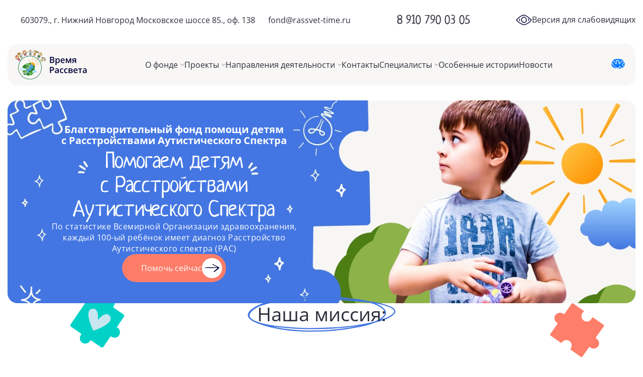

--- FILE ---
content_type: text/html; charset=UTF-8
request_url: https://rassvet-time.ru/
body_size: 45462
content:
<!doctype html>
<html lang="ru">
    <head prefix="og: http://ogp.me/ns#">
              
    <script>
    if (/MSIE \d|Trident.*rv:/.test(navigator.userAgent)) { window.location = 'microsoft-edge:' + window.location; setTimeout(function () { window.location = 'https://go.microsoft.com/fwlink/?linkid=2135547'; }, 0); }
    </script> 
    <meta http-equiv="Content-Security-Policy" content="upgrade-insecure-requests">
	<meta charset="utf-8">
	<!-- <base href="/"> -->
	<base href="https://rassvet-time.ru/" />
	
		<title>БФ «Время РАСсвета» - помощь детям с РАС и РДА в Нижнем Новгороде</title>
        <meta name="description" content="Благотворительный фонд «Время РАСсвета» - помощь детям с РАС в Нижнем Новгороде. Профессиональная реабилитация и абилитациия детей с диагнозом РАС и РДА.">
        <meta property="og:description" content="Благотворительный фонд «Время РАСсвета» - помощь детям с РАС в Нижнем Новгороде. Профессиональная реабилитация и абилитациия детей с диагнозом РАС и РДА.">
        <meta name="keywords" content="благотворительный фонд, помощь детям с рас" />		
	<meta name="viewport" content="width=device-width, initial-scale=1.0, minimum-scale=1.0, maximum-scale=1.0, user-scalable=no">
	<link rel="icon" href="images/favicon.png">
	<!-- OG -->
	<meta property="og:type" content="website">
	<meta property="og:site_name" content="БФ «Время РАСсвета»">
	<!-- <meta property="og:title" content="БФ «Время РАСсвета» - помощь детям с РАС и РДА в Нижнем Новгороде"> -->
	<meta property="og:image" content="/img/upload/1/1699872653-7824xfframe-656.png">
	<meta property="og:url" content="https://rassvet-time.ru/">
	<meta property="og:locale" content="ru_RU">
	<!-- OG -->
	<link rel="apple-touch-icon" sizes="57x57" href="/favicon/apple-icon-57x57.png">
    <link rel="apple-touch-icon" sizes="60x60" href="/favicon/apple-icon-60x60.png">
    <link rel="apple-touch-icon" sizes="72x72" href="/favicon/apple-icon-72x72.png">
    <link rel="apple-touch-icon" sizes="76x76" href="/favicon/apple-icon-76x76.png">
    <link rel="apple-touch-icon" sizes="114x114" href="/favicon/apple-icon-114x114.png">
    <link rel="apple-touch-icon" sizes="120x120" href="/favicon/apple-icon-120x120.png">
    <link rel="apple-touch-icon" sizes="144x144" href="/favicon/apple-icon-144x144.png">
    <link rel="apple-touch-icon" sizes="152x152" href="/favicon/apple-icon-152x152.png">
    <link rel="apple-touch-icon" sizes="180x180" href="/favicon/apple-icon-180x180.png">
    <link rel="icon" type="image/png" sizes="192x192"  href="/favicon/android-icon-192x192.png">
    <link rel="icon" type="image/png" sizes="32x32" href="/favicon/favicon-32x32.png">
    <link rel="icon" type="image/png" sizes="96x96" href="/favicon/favicon-96x96.png">
    <link rel="icon" type="image/png" sizes="16x16" href="/favicon/favicon-16x16.png">
    <link rel="manifest" href="/favicon/manifest.json">
    <!-- <meta name="msapplication-TileColor" content="#ffffff"> -->
    <meta name="msapplication-TileImage" content="/favicon/ms-icon-144x144.png">
    <!-- <meta name="theme-color" content="#ffffff"> -->
	<!-- styles -->
     <link rel="stylesheet" href="/css/fonts.css">
	<!-- libs -->
	<link rel="stylesheet" href="libs/fancybox/style.css">
	<link rel="stylesheet" href="libs/swiper/style.css">
	<link rel="stylesheet" href="libs/button-visually-impaired-javascript-master/css/bvi.css">
	
	<link rel="stylesheet" href="css/general.css">
	<link rel="stylesheet" href="css/global.css">
	<link rel="stylesheet" href="css/layout.css">
	<link rel="stylesheet" href="css/index.css">
	<link rel="stylesheet" href="css/animate.css">
	<link rel="stylesheet" href="css/variations.css">
	<!-- Media -->
	<link rel="stylesheet" href="css/media.css">
	<link rel="stylesheet" href="css/max1200.css">
	<link rel="stylesheet" href="css/max992.css">
	<link rel="stylesheet" href="css/max768.css">
	<link rel="stylesheet" href="css/max576.css">
	<link rel="stylesheet" href="css/max375.css"> 
	<link rel="stylesheet" href="assets/minifyx/css/styles_pda39a3ee5e.css" type="text/css"/>	<!--  -->

    <meta name="yandex-verification" content="1829c157620909a0" />
    <meta name="google-site-verification" content="qtxElepjJevi-L9xnAiTHvwBMFFjPUuQViTPRtGF1NA" />    <link rel="stylesheet" href="/assets/components/ajaxform/css/default.css" type="text/css" />
</head>
    <body>
        <div class="wrapper" id="wrapper">
        <header class="header" id="header" asd>
			<!-- HEADER TOP -->
			<!--<div class="header-vi">-->
			<!--    <div class="container">-->
			<!--        <div class="header-vi__control">-->
			<!--            <div class="font-control">-->
			<!--                <div class="font-control__title">Размер шрифта:</div>-->
			<!--                <div class="font-control__tabs">-->
			<!--                    <div class="font-control__tab" data-value="m">A</div>-->
			<!--                    <div class="font-control__tab" data-value="l">A</div>-->
			<!--                    <div class="font-control__tab" data-value="xl">A</div>-->
			<!--                </div>-->
			<!--            </div>-->
			<!--        </div>-->
			<!--    </div>-->
			<!--</div>-->
			<div class="header-top h992 ">
				<div class="container">
					<div class="flex flex-between aic" style="gap: 15px;">
					    <div class="header-locmail">
					            						    <span class="header-location flex flex-align_center header-top_icon">
        							<svg  xmlns="http://www.w3.org/2000/svg" width="24" height="26" viewBox="0 0 24 26" fill="none">
        								<use href="#location"></use>
        							</svg>
        							603079., г. Нижний Новгород <br> Московское шоссе 85., оф. 138    		                   </span>
    		                     
        						 <a href="mailto:fond@rassvet-time.ru" class="header-email flex flex-align_center header-top_icon">
        							<svg xmlns="http://www.w3.org/2000/svg" width="26" height="20" viewBox="0 0 26 20" fill="none">
        								<use href="#email"></use>
        							</svg>
        							fond@rassvet-time.ru    		                    </a>
    		            </div>
						<div class="header-contacts flex flex-align_center"> 
							<div class="header-contacts_icons social">
							    <div class="messangers_box df aic jcc" style="gap: 10px;">
</div>							</div>
							<div class="header-contacts_phone">
							       <a href="tel:89107900305" class="link">8 910 790 03 05</a>
							       
                            </div>
						</div>
                        <div class="header__vi">
						<a href="#" class="btn-with-ico bvi-open">
							<span class="btn-with-ico__image img img--height">
								<img src="img/icons/vi.svg" alt="">
							</span>
							<span class="btn-with-ico__content">
								Версия для слабовидящих
							</span>
						</a>
					</div>
					
				</div>
			</div>
			</div>
			<!-- HEADER TOP -->

			<!-- HEADER BOTTOM -->
			<div class="header_bottom">
				<div class="container  header_bottom-wrapper " >
					<div class="container-xs header_bottom_container" style="display: flex; align-items: center; justify-content: space-between;">
						<a href="/" class="logo">
							<picture class="img">
								<!-- <source media="(max-width: 576px)" srcset="img/logo_min.svg"> -->
								<img src="/img/icons/rassvet-h-logo.svg" alt="">
							</picture>
						</a>
						<nav class="header_nav h992">
						<ul class="nav__list"><li class="nav__item nav__submenu_item flex flex-align-start"><a class="nav__link"  style="display: flex; align-items: center;" href="o-kompanii/" >О фонде 
                			    <svg class="header-arrow" width="12" height="10" viewBox="0 0 12 6" fill="none" xmlns="http://www.w3.org/2000/svg">
					                <path d="M1 0.5L6 5.5L11 0.5" stroke="#2B2D3A" stroke-linecap="round" stroke-linejoin="round"/>
					            </svg>
                                </a><ul class="nav__submenu"><li class="nav__item"><a class="nav__link" href="o-kompanii/dokumentacziya-i-otchyotyi" >Документация и отчёты</a></li><li class="nav__item"><a class="nav__link" href="o-kompanii/otzyivyi" >Отзывы</a></li><li class="nav__item"><a class="nav__link" href="o-kompanii/kak-pomoch-fondu" >Как помочь фонду</a></li><li class="nav__item"><a class="nav__link" href="o-kompanii/stati/" >Статьи</a></li> </ul></li><li class="nav__item nav__submenu_item flex flex-align-start"><a class="nav__link"  style="display: flex; align-items: center;" href="proektyi/" >Проекты 
                			    <svg class="header-arrow" width="12" height="10" viewBox="0 0 12 6" fill="none" xmlns="http://www.w3.org/2000/svg">
					                <path d="M1 0.5L6 5.5L11 0.5" stroke="#2B2D3A" stroke-linecap="round" stroke-linejoin="round"/>
					            </svg>
                                </a><ul class="nav__submenu"><li class="nav__item"><a class="nav__link" href="proektyi/dejstvuyushhie-proektyi/" >Действующие проекты</a></li><li class="nav__item"><a class="nav__link" href="proektyi/realizovannyie-proektyi/" >Реализованные проекты</a></li> </ul></li><li class="nav__item nav__submenu_item flex flex-align-start"><a class="nav__link"  style="display: flex; align-items: center;" href="uslugi/" >Направления деятельности 
                			    <svg class="header-arrow" width="12" height="10" viewBox="0 0 12 6" fill="none" xmlns="http://www.w3.org/2000/svg">
					                <path d="M1 0.5L6 5.5L11 0.5" stroke="#2B2D3A" stroke-linecap="round" stroke-linejoin="round"/>
					            </svg>
                                </a><ul class="nav__submenu"><li class="nav__item"><a class="nav__link" href="uslugi/dlya-roditelej-detej-s-ras/" >Для семей, воспитывающих детей с РАС</a></li><li class="nav__item"><a class="nav__link" href="uslugi/shkolyi-vuzyi-organizaczii/" >Школы, ВУЗы, организации</a></li> </ul></li><li class="nav__item"><a class="nav__link" href="kontaktyi" >Контакты</a></li><li class="nav__item nav__submenu_item flex flex-align-start"><a class="nav__link"  style="display: flex; align-items: center;" href="speczialistyi/" >Специалисты 
                			    <svg class="header-arrow" width="12" height="10" viewBox="0 0 12 6" fill="none" xmlns="http://www.w3.org/2000/svg">
					                <path d="M1 0.5L6 5.5L11 0.5" stroke="#2B2D3A" stroke-linecap="round" stroke-linejoin="round"/>
					            </svg>
                                </a><ul class="nav__submenu"><li class="nav__item"><a class="nav__link" href="speczialistyi/asaturyan-marina-tigranovna" >Гимик Диана Владимировна</a></li> </ul></li><li class="nav__item"><a class="nav__link" href="osobennyie-istorii/" >Особенные истории</a></li><li class="nav__item"><a class="nav__link" href="novosti/" >Новости</a></li></ul>						</nav>
						
						<div class="messangers_box df aic jcc" style="gap: 10px;">

<a class="wow fadeIn animated delay-05s" href="https://vk.com/id516135246">
	
<svg width="40" height="27" viewBox="0 0 58 55" fill="none" xmlns="http://www.w3.org/2000/svg">
<path d="M12.8229 11.8103C21.919 8.16654 25.0377 9.18728 31.7949 9.18728C37.0331 9.18728 41.7534 9.76021 46.3206 11.8103C54.7421 15.5904 56.9078 23.4368 56.2911 31.9819C55.6965 40.2205 52.4163 43.2487 44.6771 46.5592C40.8945 48.1772 36.5162 47.635 32.4879 47.635C27.9037 47.635 23.2423 47.691 18.7648 46.5592L18.6936 46.5412C15.559 45.749 12.1297 44.8823 9.6161 42.7938C8.00161 41.4525 4.57631 38.4893 4.13781 36.3927C2.88319 30.3939 2.62022 24.1195 5.28608 18.8843C7.62509 14.291 11.3339 12.4067 12.8229 11.8103Z" fill="#0077FF" style="fill:#0077FF;fill:color(display-p3 0.0000 0.4667 1.0000);fill-opacity:1;"/>
<path fill-rule="evenodd" clip-rule="evenodd" d="M22.8299 15.2437C22.6861 15.2688 22.2861 15.3409 21.9411 15.4039C21.596 15.467 21.2063 15.5308 21.0749 15.5456C20.7305 15.5846 20.7034 15.6403 20.706 16.3064C20.7091 17.0804 20.8778 17.4609 21.7766 18.7197C22.6777 19.9821 23.0142 20.6969 23.2016 21.7476C23.3749 22.7193 23.3863 23.7037 23.2437 25.3777C23.0472 27.6842 22.7264 28.7814 22.1595 29.0848C21.7473 29.3054 21.3807 29.1286 20.5845 28.3251C19.6122 27.3438 19.1117 26.6065 17.437 23.6891C15.825 20.8808 14.8761 19.3239 14.0864 18.192C13.7768 17.7481 13.5234 17.291 13.5234 17.1761C13.5234 16.8014 12.8483 16.6014 10.4909 16.2781C8.47593 16.0017 4.76191 16.1139 3.42491 16.4915C2.77043 16.6764 2.54289 16.9166 2.46854 17.5008C2.43696 17.7498 2.36941 18.0064 2.31849 18.0711C2.21047 18.2086 2.75254 20.0668 3.38842 21.7388C5.80005 28.0808 9.77696 34.0875 15.1047 39.4346C18.9977 43.342 22.3408 45.4971 25.6979 46.2637C27.1235 46.5892 29.1337 46.5672 30.4633 46.2113C31.6658 45.8896 32.45 45.5614 32.4502 45.3799C32.4503 45.3059 32.6905 45.0102 32.9839 44.7226C33.387 44.3276 33.6576 43.9058 34.0909 42.9972C34.4063 42.3359 34.6992 41.7265 34.7417 41.6431C34.7842 41.5598 34.9355 41.4046 35.0779 41.2982C35.5146 40.9722 37.5534 40.7756 38.003 41.0163C38.1164 41.077 38.7838 41.6079 39.4862 42.1959C40.1886 42.784 41.2744 43.6402 41.8993 44.0986C42.5242 44.5568 43.2758 45.1331 43.5697 45.3792C43.8924 45.6495 44.3742 45.9186 44.7863 46.0589C45.4321 46.2787 45.64 46.2912 48.658 46.2929C52.4101 46.2949 53.501 46.222 54.1744 45.9242C54.7842 45.6544 54.9661 45.4907 55.4278 44.7956C55.7703 44.2801 55.7915 44.2014 55.7294 43.6737C55.6279 42.8106 55.3055 42.0696 54.6343 41.1581C53.9574 40.2386 51.909 37.8994 49.9906 35.8549C49.2995 35.1184 48.5247 34.2479 48.2687 33.9204C47.7288 33.2296 47.263 32.3659 47.3326 32.1846C47.3591 32.1156 47.7171 31.6476 48.1281 31.1448C50.3308 28.4502 54.4204 22.3078 55.24 20.463C55.5936 19.6672 55.6114 19.5714 55.6046 18.5005C55.6007 17.8811 55.5504 17.3273 55.4928 17.2698C55.3329 17.1098 54.0519 16.7651 52.9514 16.5858C51.2443 16.3078 45.8435 16.3876 44.5061 16.7105C44.3453 16.7494 43.9059 16.9347 43.5295 17.1225C42.8509 17.461 42.838 17.4756 41.9999 18.8588C41.5351 19.6261 40.8368 20.8185 40.4481 21.5087C39.0861 23.9273 36.1449 28.4574 35.7628 28.7251C35.46 28.937 34.7882 28.9169 34.2671 28.6803L33.8359 28.4845L33.7623 27.4017C33.626 25.3988 33.6736 23.353 33.8956 21.6655C34.2204 19.1977 34.2488 18.74 34.1252 17.9662C33.9224 16.6967 33.374 15.9201 32.3633 15.4709C31.9273 15.2772 31.9028 15.2767 31.703 15.4575C31.523 15.6204 31.2373 15.6507 29.541 15.6872C27.9324 15.7218 27.3367 15.6909 26.1754 15.5121C24.6785 15.2818 23.2622 15.1681 22.8299 15.2437ZM21.473 16.5679C21.4774 16.9858 21.9514 17.9761 22.6988 19.1285C24.2052 21.4514 24.5448 23.1534 24.145 26.3756C23.9668 27.8126 23.7099 28.5467 23.1404 29.2466C22.518 30.0119 22.2067 30.2393 21.7842 30.2372C20.599 30.2315 19.3627 28.9804 17.6024 26.0051C17.1258 25.1999 16.1612 23.5765 15.4585 22.3975C14.7558 21.2185 13.8576 19.661 13.4623 18.9363L12.7437 17.6189L10.3364 17.5482C9.01236 17.5094 7.25866 17.4283 6.43927 17.3682C4.10732 17.1968 3.27245 17.4744 3.13652 18.466C3.07754 18.8968 3.14697 19.0902 4.04803 21.0048C7.91482 29.2208 11.3922 34.6678 15.4943 38.9344C18.6734 42.2409 21.8062 44.2303 25.2133 45.1063C26.2228 45.3658 26.7222 45.4309 28.0612 45.478C29.5748 45.5312 31.2893 45.4011 31.5772 45.2113C31.7714 45.0832 32.4241 43.8016 33.0226 42.3734C34.0345 39.9585 34.7496 39.051 35.8307 38.8097C36.3044 38.704 36.447 38.7157 36.9827 38.9043C37.6635 39.1439 37.7192 39.1863 40.6586 41.6936C44.0407 44.5786 44.4006 44.8492 45.026 44.9782C45.3427 45.0434 47.1595 45.1015 49.3377 45.1159C52.9725 45.14 53.1185 45.1332 53.578 44.9207C53.8397 44.7996 54.2248 44.5505 54.4337 44.3671L54.8135 44.0336L54.663 43.5271C54.2052 41.9855 53.7643 41.3873 50.7381 38.2018C47.341 34.626 46.7144 33.8475 46.4108 32.8247C46.1103 31.8134 46.141 31.7258 47.3835 30.0445C48.925 27.9587 50.0269 26.4317 50.7892 25.3255C51.1411 24.8148 51.8911 23.7362 52.4558 22.9286C53.0206 22.121 53.7616 20.911 54.1027 20.2396C54.6453 19.1717 54.7229 18.9442 54.7229 18.4211V17.8231L54.1739 17.757C53.872 17.7206 51.945 17.6608 49.8918 17.624C45.941 17.5532 45.0873 17.6105 43.9902 18.0204C43.4753 18.2127 43.4428 18.2485 43.2158 18.8715C42.1106 21.9045 39.2123 26.6891 37.0949 28.9762C35.7807 30.3957 34.0725 30.6228 33.4273 29.4636C32.825 28.3816 32.4685 24.224 32.7766 21.8746C32.989 20.2554 32.9401 18.3091 32.6676 17.5337C32.3303 16.5743 32.3521 16.5829 30.9703 16.8615C29.3223 17.1937 27.5857 17.1809 25.5486 16.8216C24.0846 16.5635 22.2849 16.3326 21.736 16.3326C21.5297 16.3326 21.471 16.385 21.473 16.5679Z" fill="white" stroke="white" style="fill:white;fill:white;fill-opacity:1;stroke:white;stroke:white;stroke-opacity:1;" stroke-width="1.50577"/>
</svg>

</a>

</div>						
						 <div class="burger">
							<span class="burger-line"></span>
							<span class="burger-line"></span>
							<span class="burger-line"></span>
						 </div>
						<span class="mobile_menu-overlay"></span>
							<!-- MOBILE MENU -->
	<nav class="header_nav_mobile" style="display: none;">
		<a href="/" class="logo">
			<img class="img img_height" src="/img/icons/rassvet-h-logo.svg" alt="">
		</a>
			<ul class="nav__list_mobile"><li class="nav__item_mobile"><a class="nav__link" href="/">Главная</a></li><li class="nav__item_mobile nav__submenu_item_mobile">
    			
    			<div class="flex flex-align_center flex-between">
                            <a class="nav__link" href="o-kompanii/">О фонде</a>
                            <svg class="mobile_header-arrow" width="12" height="10" viewBox="0 0 12 6" fill="none" xmlns="http://www.w3.org/2000/svg">
							    <path d="M1 0.5L6 5.5L11 0.5" stroke="#2B2D3A" stroke-linecap="round" stroke-linejoin="round"/>
						    </svg>
                                
                                </div> <ul class="nav__submenu_mobile"><li class="nav__item_mobile"><a class="nav__link" href="o-kompanii/dokumentacziya-i-otchyotyi">Документация и отчёты</a></li><li class="nav__item_mobile"><a class="nav__link" href="o-kompanii/otzyivyi">Отзывы</a></li><li class="nav__item_mobile"><a class="nav__link" href="o-kompanii/kak-pomoch-fondu">Как помочь фонду</a></li><li class="nav__item_mobile"><a class="nav__link" href="o-kompanii/stati/">Статьи</a></li> </ul></li><li class="nav__item_mobile nav__submenu_item_mobile">
    			
    			<div class="flex flex-align_center flex-between">
                            <a class="nav__link" href="proektyi/">Проекты</a>
                            <svg class="mobile_header-arrow" width="12" height="10" viewBox="0 0 12 6" fill="none" xmlns="http://www.w3.org/2000/svg">
							    <path d="M1 0.5L6 5.5L11 0.5" stroke="#2B2D3A" stroke-linecap="round" stroke-linejoin="round"/>
						    </svg>
                                
                                </div> <ul class="nav__submenu_mobile"><li class="nav__item_mobile"><a class="nav__link" href="proektyi/dejstvuyushhie-proektyi/">Действующие проекты</a></li><li class="nav__item_mobile"><a class="nav__link" href="proektyi/realizovannyie-proektyi/">Реализованные проекты</a></li> </ul></li><li class="nav__item_mobile nav__submenu_item_mobile">
    			
    			<div class="flex flex-align_center flex-between">
                            <a class="nav__link" href="uslugi/">Направления деятельности</a>
                            <svg class="mobile_header-arrow" width="12" height="10" viewBox="0 0 12 6" fill="none" xmlns="http://www.w3.org/2000/svg">
							    <path d="M1 0.5L6 5.5L11 0.5" stroke="#2B2D3A" stroke-linecap="round" stroke-linejoin="round"/>
						    </svg>
                                
                                </div> <ul class="nav__submenu_mobile"><li class="nav__item_mobile"><a class="nav__link" href="uslugi/dlya-roditelej-detej-s-ras/">Для семей, воспитывающих детей с РАС</a></li><li class="nav__item_mobile"><a class="nav__link" href="uslugi/shkolyi-vuzyi-organizaczii/">Школы, ВУЗы, организации</a></li> </ul></li><li class="nav__item_mobile"><a class="nav__link" href="kontaktyi">Контакты</a></li><li class="nav__item_mobile nav__submenu_item_mobile">
    			
    			<div class="flex flex-align_center flex-between">
                            <a class="nav__link" href="speczialistyi/">Специалисты</a>
                            <svg class="mobile_header-arrow" width="12" height="10" viewBox="0 0 12 6" fill="none" xmlns="http://www.w3.org/2000/svg">
							    <path d="M1 0.5L6 5.5L11 0.5" stroke="#2B2D3A" stroke-linecap="round" stroke-linejoin="round"/>
						    </svg>
                                
                                </div> <ul class="nav__submenu_mobile"><li class="nav__item_mobile"><a class="nav__link" href="speczialistyi/asaturyan-marina-tigranovna">Гимик Диана Владимировна</a></li> </ul></li><li class="nav__item_mobile"><a class="nav__link" href="osobennyie-istorii/">Особенные истории</a></li><li class="nav__item_mobile"><a class="nav__link" href="novosti/">Новости</a></li></ul>		
		     <div class="header-contacts_icons">
		      <div class="messangers_box df aic " style="gap: 10px;">
<a class="wow fadeIn animated delay-05s" href="https://vk.com/id516135246">
	
<svg width="40" height="35" viewBox="0 0 58 55" fill="none" xmlns="http://www.w3.org/2000/svg">
<path d="M12.8229 11.8103C21.919 8.16654 25.0377 9.18728 31.7949 9.18728C37.0331 9.18728 41.7534 9.76021 46.3206 11.8103C54.7421 15.5904 56.9078 23.4368 56.2911 31.9819C55.6965 40.2205 52.4163 43.2487 44.6771 46.5592C40.8945 48.1772 36.5162 47.635 32.4879 47.635C27.9037 47.635 23.2423 47.691 18.7648 46.5592L18.6936 46.5412C15.559 45.749 12.1297 44.8823 9.6161 42.7938C8.00161 41.4525 4.57631 38.4893 4.13781 36.3927C2.88319 30.3939 2.62022 24.1195 5.28608 18.8843C7.62509 14.291 11.3339 12.4067 12.8229 11.8103Z" fill="#0077FF" style="fill:#0077FF;fill:color(display-p3 0.0000 0.4667 1.0000);fill-opacity:1;"/>
<path fill-rule="evenodd" clip-rule="evenodd" d="M22.8299 15.2437C22.6861 15.2688 22.2861 15.3409 21.9411 15.4039C21.596 15.467 21.2063 15.5308 21.0749 15.5456C20.7305 15.5846 20.7034 15.6403 20.706 16.3064C20.7091 17.0804 20.8778 17.4609 21.7766 18.7197C22.6777 19.9821 23.0142 20.6969 23.2016 21.7476C23.3749 22.7193 23.3863 23.7037 23.2437 25.3777C23.0472 27.6842 22.7264 28.7814 22.1595 29.0848C21.7473 29.3054 21.3807 29.1286 20.5845 28.3251C19.6122 27.3438 19.1117 26.6065 17.437 23.6891C15.825 20.8808 14.8761 19.3239 14.0864 18.192C13.7768 17.7481 13.5234 17.291 13.5234 17.1761C13.5234 16.8014 12.8483 16.6014 10.4909 16.2781C8.47593 16.0017 4.76191 16.1139 3.42491 16.4915C2.77043 16.6764 2.54289 16.9166 2.46854 17.5008C2.43696 17.7498 2.36941 18.0064 2.31849 18.0711C2.21047 18.2086 2.75254 20.0668 3.38842 21.7388C5.80005 28.0808 9.77696 34.0875 15.1047 39.4346C18.9977 43.342 22.3408 45.4971 25.6979 46.2637C27.1235 46.5892 29.1337 46.5672 30.4633 46.2113C31.6658 45.8896 32.45 45.5614 32.4502 45.3799C32.4503 45.3059 32.6905 45.0102 32.9839 44.7226C33.387 44.3276 33.6576 43.9058 34.0909 42.9972C34.4063 42.3359 34.6992 41.7265 34.7417 41.6431C34.7842 41.5598 34.9355 41.4046 35.0779 41.2982C35.5146 40.9722 37.5534 40.7756 38.003 41.0163C38.1164 41.077 38.7838 41.6079 39.4862 42.1959C40.1886 42.784 41.2744 43.6402 41.8993 44.0986C42.5242 44.5568 43.2758 45.1331 43.5697 45.3792C43.8924 45.6495 44.3742 45.9186 44.7863 46.0589C45.4321 46.2787 45.64 46.2912 48.658 46.2929C52.4101 46.2949 53.501 46.222 54.1744 45.9242C54.7842 45.6544 54.9661 45.4907 55.4278 44.7956C55.7703 44.2801 55.7915 44.2014 55.7294 43.6737C55.6279 42.8106 55.3055 42.0696 54.6343 41.1581C53.9574 40.2386 51.909 37.8994 49.9906 35.8549C49.2995 35.1184 48.5247 34.2479 48.2687 33.9204C47.7288 33.2296 47.263 32.3659 47.3326 32.1846C47.3591 32.1156 47.7171 31.6476 48.1281 31.1448C50.3308 28.4502 54.4204 22.3078 55.24 20.463C55.5936 19.6672 55.6114 19.5714 55.6046 18.5005C55.6007 17.8811 55.5504 17.3273 55.4928 17.2698C55.3329 17.1098 54.0519 16.7651 52.9514 16.5858C51.2443 16.3078 45.8435 16.3876 44.5061 16.7105C44.3453 16.7494 43.9059 16.9347 43.5295 17.1225C42.8509 17.461 42.838 17.4756 41.9999 18.8588C41.5351 19.6261 40.8368 20.8185 40.4481 21.5087C39.0861 23.9273 36.1449 28.4574 35.7628 28.7251C35.46 28.937 34.7882 28.9169 34.2671 28.6803L33.8359 28.4845L33.7623 27.4017C33.626 25.3988 33.6736 23.353 33.8956 21.6655C34.2204 19.1977 34.2488 18.74 34.1252 17.9662C33.9224 16.6967 33.374 15.9201 32.3633 15.4709C31.9273 15.2772 31.9028 15.2767 31.703 15.4575C31.523 15.6204 31.2373 15.6507 29.541 15.6872C27.9324 15.7218 27.3367 15.6909 26.1754 15.5121C24.6785 15.2818 23.2622 15.1681 22.8299 15.2437ZM21.473 16.5679C21.4774 16.9858 21.9514 17.9761 22.6988 19.1285C24.2052 21.4514 24.5448 23.1534 24.145 26.3756C23.9668 27.8126 23.7099 28.5467 23.1404 29.2466C22.518 30.0119 22.2067 30.2393 21.7842 30.2372C20.599 30.2315 19.3627 28.9804 17.6024 26.0051C17.1258 25.1999 16.1612 23.5765 15.4585 22.3975C14.7558 21.2185 13.8576 19.661 13.4623 18.9363L12.7437 17.6189L10.3364 17.5482C9.01236 17.5094 7.25866 17.4283 6.43927 17.3682C4.10732 17.1968 3.27245 17.4744 3.13652 18.466C3.07754 18.8968 3.14697 19.0902 4.04803 21.0048C7.91482 29.2208 11.3922 34.6678 15.4943 38.9344C18.6734 42.2409 21.8062 44.2303 25.2133 45.1063C26.2228 45.3658 26.7222 45.4309 28.0612 45.478C29.5748 45.5312 31.2893 45.4011 31.5772 45.2113C31.7714 45.0832 32.4241 43.8016 33.0226 42.3734C34.0345 39.9585 34.7496 39.051 35.8307 38.8097C36.3044 38.704 36.447 38.7157 36.9827 38.9043C37.6635 39.1439 37.7192 39.1863 40.6586 41.6936C44.0407 44.5786 44.4006 44.8492 45.026 44.9782C45.3427 45.0434 47.1595 45.1015 49.3377 45.1159C52.9725 45.14 53.1185 45.1332 53.578 44.9207C53.8397 44.7996 54.2248 44.5505 54.4337 44.3671L54.8135 44.0336L54.663 43.5271C54.2052 41.9855 53.7643 41.3873 50.7381 38.2018C47.341 34.626 46.7144 33.8475 46.4108 32.8247C46.1103 31.8134 46.141 31.7258 47.3835 30.0445C48.925 27.9587 50.0269 26.4317 50.7892 25.3255C51.1411 24.8148 51.8911 23.7362 52.4558 22.9286C53.0206 22.121 53.7616 20.911 54.1027 20.2396C54.6453 19.1717 54.7229 18.9442 54.7229 18.4211V17.8231L54.1739 17.757C53.872 17.7206 51.945 17.6608 49.8918 17.624C45.941 17.5532 45.0873 17.6105 43.9902 18.0204C43.4753 18.2127 43.4428 18.2485 43.2158 18.8715C42.1106 21.9045 39.2123 26.6891 37.0949 28.9762C35.7807 30.3957 34.0725 30.6228 33.4273 29.4636C32.825 28.3816 32.4685 24.224 32.7766 21.8746C32.989 20.2554 32.9401 18.3091 32.6676 17.5337C32.3303 16.5743 32.3521 16.5829 30.9703 16.8615C29.3223 17.1937 27.5857 17.1809 25.5486 16.8216C24.0846 16.5635 22.2849 16.3326 21.736 16.3326C21.5297 16.3326 21.471 16.385 21.473 16.5679Z" fill="white" stroke="white" style="fill:white;fill:white;fill-opacity:1;stroke:white;stroke:white;stroke-opacity:1;" stroke-width="1.50577"/>
</svg>

</a>

</div>			 </div>
			<div class="header-contacts_phone">
				<a href="tel:89107900305" class="link">8 910 790 03 05</a>
			</div>
			<div class="header-location flex flex-align_center header-top_icon">
				<svg  width="26" height="26">
					<use href="#location"></use>
				</svg>
				<a target="_blank" href="#">603079., г. Нижний Новгород <br> Московское шоссе 85., оф. 138</a>
			</div>
			<form class="main_search" action="search" method="get">
    <input type="text"  name="search" id="search" value="" placeholder="Поиск по сайту...">
    <input type="hidden" name="id" value="22" />
    <button class="btn_search" type="submit">
        <svg width="34" height="35" viewBox="0 0 34 35" fill="none" xmlns="http://www.w3.org/2000/svg">
          <rect y="0.5" width="34" height="34" rx="17" fill="#F6F6F6"/>
          <path d="M22.2858 21.67L22.0466 21.9683L22.3181 22.2376L25.4678 25.3619C25.5428 25.4408 25.5846 25.5456 25.5846 25.6545C25.5846 25.7638 25.5425 25.8689 25.4671 25.9479C25.428 25.9869 25.3817 26.0178 25.3307 26.039C25.2789 26.0606 25.2234 26.0717 25.1673 26.0717C25.1112 26.0717 25.0556 26.0606 25.0039 26.039C24.9521 26.0175 24.9051 25.9858 24.8656 25.946L24.8643 25.9448L21.7364 22.8169L21.4671 22.5476L21.17 22.7858C19.7286 23.9419 17.899 24.5017 16.0575 24.3503C14.216 24.1988 12.5025 23.3475 11.2694 21.9715C10.0362 20.5954 9.37715 18.7992 9.42769 16.9522C9.47824 15.1051 10.2345 13.3476 11.5411 12.0411C12.8476 10.7345 14.6051 9.97824 16.4522 9.92769C18.2992 9.87715 20.0954 10.5362 21.4715 11.7694C22.8475 13.0025 23.6988 14.716 23.8503 16.5575C24.0017 18.399 23.4419 20.2286 22.2858 21.67ZM13.1259 22.468C14.1742 23.1685 15.4067 23.5424 16.6675 23.5424C18.3582 23.5424 19.9797 22.8707 21.1752 21.6752C22.3707 20.4797 23.0424 18.8582 23.0424 17.1675C23.0424 15.9067 22.6685 14.6742 21.968 13.6259C21.2675 12.5776 20.2719 11.7605 19.1071 11.278C17.9422 10.7955 16.6605 10.6692 15.4239 10.9152C14.1873 11.1612 13.0514 11.7683 12.1599 12.6599C11.2683 13.5514 10.6612 14.6873 10.4152 15.9239C10.1692 17.1605 10.2955 18.4422 10.778 19.6071C11.2605 20.7719 12.0776 21.7675 13.1259 22.468Z" fill="#2B2D3A" stroke="#2B2D3A" stroke-width="0.849975"/>
          </svg>
    </button>
</form>
			  <button class="btn btn-secondary" data-fancybox data-src="#callback_modal_form">Заказать звонок</button>
			  <div class="header__vi">
						<a href="#" class="btn-with-ico bvi-open">
							<span class="btn-with-ico__image img img--height">
								<img src="img/icons/vi.svg" alt="">
							</span>
							<span class="btn-with-ico__content">
								Версия для слабовидящих
							</span>
						</a>
					</div>
	</nav>
	<!-- MOBILE MENU -->					</div>
				</div>
			</div>
			<div class="header_bottom fixed-header">
				<div class="container  header_bottom-wrapper " >
					<div class="container-xs header_bottom_container" style="display: flex; align-items: center; justify-content: space-between;">
						<a href="/" class="logo">
							<picture class="img">
								<!-- <source media="(max-width: 576px)" srcset="img/logo_min.svg"> -->
								<img src="/img/icons/rassvet-h-logo.svg" alt="">
							</picture>
						</a>
						<nav class="header_nav h992">
						<ul class="nav__list"><li class="nav__item nav__submenu_item flex flex-align-start"><a class="nav__link"  style="display: flex; align-items: center;" href="o-kompanii/" >О фонде 
                			    <svg class="header-arrow" width="12" height="10" viewBox="0 0 12 6" fill="none" xmlns="http://www.w3.org/2000/svg">
					                <path d="M1 0.5L6 5.5L11 0.5" stroke="#2B2D3A" stroke-linecap="round" stroke-linejoin="round"/>
					            </svg>
                                </a><ul class="nav__submenu"><li class="nav__item"><a class="nav__link" href="o-kompanii/dokumentacziya-i-otchyotyi" >Документация и отчёты</a></li><li class="nav__item"><a class="nav__link" href="o-kompanii/otzyivyi" >Отзывы</a></li><li class="nav__item"><a class="nav__link" href="o-kompanii/kak-pomoch-fondu" >Как помочь фонду</a></li><li class="nav__item"><a class="nav__link" href="o-kompanii/stati/" >Статьи</a></li> </ul></li><li class="nav__item nav__submenu_item flex flex-align-start"><a class="nav__link"  style="display: flex; align-items: center;" href="proektyi/" >Проекты 
                			    <svg class="header-arrow" width="12" height="10" viewBox="0 0 12 6" fill="none" xmlns="http://www.w3.org/2000/svg">
					                <path d="M1 0.5L6 5.5L11 0.5" stroke="#2B2D3A" stroke-linecap="round" stroke-linejoin="round"/>
					            </svg>
                                </a><ul class="nav__submenu"><li class="nav__item"><a class="nav__link" href="proektyi/dejstvuyushhie-proektyi/" >Действующие проекты</a></li><li class="nav__item"><a class="nav__link" href="proektyi/realizovannyie-proektyi/" >Реализованные проекты</a></li> </ul></li><li class="nav__item nav__submenu_item flex flex-align-start"><a class="nav__link"  style="display: flex; align-items: center;" href="uslugi/" >Направления деятельности 
                			    <svg class="header-arrow" width="12" height="10" viewBox="0 0 12 6" fill="none" xmlns="http://www.w3.org/2000/svg">
					                <path d="M1 0.5L6 5.5L11 0.5" stroke="#2B2D3A" stroke-linecap="round" stroke-linejoin="round"/>
					            </svg>
                                </a><ul class="nav__submenu"><li class="nav__item"><a class="nav__link" href="uslugi/dlya-roditelej-detej-s-ras/" >Для семей, воспитывающих детей с РАС</a></li><li class="nav__item"><a class="nav__link" href="uslugi/shkolyi-vuzyi-organizaczii/" >Школы, ВУЗы, организации</a></li> </ul></li><li class="nav__item"><a class="nav__link" href="kontaktyi" >Контакты</a></li><li class="nav__item nav__submenu_item flex flex-align-start"><a class="nav__link"  style="display: flex; align-items: center;" href="speczialistyi/" >Специалисты 
                			    <svg class="header-arrow" width="12" height="10" viewBox="0 0 12 6" fill="none" xmlns="http://www.w3.org/2000/svg">
					                <path d="M1 0.5L6 5.5L11 0.5" stroke="#2B2D3A" stroke-linecap="round" stroke-linejoin="round"/>
					            </svg>
                                </a><ul class="nav__submenu"><li class="nav__item"><a class="nav__link" href="speczialistyi/asaturyan-marina-tigranovna" >Гимик Диана Владимировна</a></li> </ul></li><li class="nav__item"><a class="nav__link" href="osobennyie-istorii/" >Особенные истории</a></li><li class="nav__item"><a class="nav__link" href="novosti/" >Новости</a></li></ul>						</nav>
						
						<div class="messangers_box df aic jcc" style="gap: 10px;">

<a class="wow fadeIn animated delay-05s" href="https://vk.com/id516135246">
	
<svg width="40" height="27" viewBox="0 0 58 55" fill="none" xmlns="http://www.w3.org/2000/svg">
<path d="M12.8229 11.8103C21.919 8.16654 25.0377 9.18728 31.7949 9.18728C37.0331 9.18728 41.7534 9.76021 46.3206 11.8103C54.7421 15.5904 56.9078 23.4368 56.2911 31.9819C55.6965 40.2205 52.4163 43.2487 44.6771 46.5592C40.8945 48.1772 36.5162 47.635 32.4879 47.635C27.9037 47.635 23.2423 47.691 18.7648 46.5592L18.6936 46.5412C15.559 45.749 12.1297 44.8823 9.6161 42.7938C8.00161 41.4525 4.57631 38.4893 4.13781 36.3927C2.88319 30.3939 2.62022 24.1195 5.28608 18.8843C7.62509 14.291 11.3339 12.4067 12.8229 11.8103Z" fill="#0077FF" style="fill:#0077FF;fill:color(display-p3 0.0000 0.4667 1.0000);fill-opacity:1;"/>
<path fill-rule="evenodd" clip-rule="evenodd" d="M22.8299 15.2437C22.6861 15.2688 22.2861 15.3409 21.9411 15.4039C21.596 15.467 21.2063 15.5308 21.0749 15.5456C20.7305 15.5846 20.7034 15.6403 20.706 16.3064C20.7091 17.0804 20.8778 17.4609 21.7766 18.7197C22.6777 19.9821 23.0142 20.6969 23.2016 21.7476C23.3749 22.7193 23.3863 23.7037 23.2437 25.3777C23.0472 27.6842 22.7264 28.7814 22.1595 29.0848C21.7473 29.3054 21.3807 29.1286 20.5845 28.3251C19.6122 27.3438 19.1117 26.6065 17.437 23.6891C15.825 20.8808 14.8761 19.3239 14.0864 18.192C13.7768 17.7481 13.5234 17.291 13.5234 17.1761C13.5234 16.8014 12.8483 16.6014 10.4909 16.2781C8.47593 16.0017 4.76191 16.1139 3.42491 16.4915C2.77043 16.6764 2.54289 16.9166 2.46854 17.5008C2.43696 17.7498 2.36941 18.0064 2.31849 18.0711C2.21047 18.2086 2.75254 20.0668 3.38842 21.7388C5.80005 28.0808 9.77696 34.0875 15.1047 39.4346C18.9977 43.342 22.3408 45.4971 25.6979 46.2637C27.1235 46.5892 29.1337 46.5672 30.4633 46.2113C31.6658 45.8896 32.45 45.5614 32.4502 45.3799C32.4503 45.3059 32.6905 45.0102 32.9839 44.7226C33.387 44.3276 33.6576 43.9058 34.0909 42.9972C34.4063 42.3359 34.6992 41.7265 34.7417 41.6431C34.7842 41.5598 34.9355 41.4046 35.0779 41.2982C35.5146 40.9722 37.5534 40.7756 38.003 41.0163C38.1164 41.077 38.7838 41.6079 39.4862 42.1959C40.1886 42.784 41.2744 43.6402 41.8993 44.0986C42.5242 44.5568 43.2758 45.1331 43.5697 45.3792C43.8924 45.6495 44.3742 45.9186 44.7863 46.0589C45.4321 46.2787 45.64 46.2912 48.658 46.2929C52.4101 46.2949 53.501 46.222 54.1744 45.9242C54.7842 45.6544 54.9661 45.4907 55.4278 44.7956C55.7703 44.2801 55.7915 44.2014 55.7294 43.6737C55.6279 42.8106 55.3055 42.0696 54.6343 41.1581C53.9574 40.2386 51.909 37.8994 49.9906 35.8549C49.2995 35.1184 48.5247 34.2479 48.2687 33.9204C47.7288 33.2296 47.263 32.3659 47.3326 32.1846C47.3591 32.1156 47.7171 31.6476 48.1281 31.1448C50.3308 28.4502 54.4204 22.3078 55.24 20.463C55.5936 19.6672 55.6114 19.5714 55.6046 18.5005C55.6007 17.8811 55.5504 17.3273 55.4928 17.2698C55.3329 17.1098 54.0519 16.7651 52.9514 16.5858C51.2443 16.3078 45.8435 16.3876 44.5061 16.7105C44.3453 16.7494 43.9059 16.9347 43.5295 17.1225C42.8509 17.461 42.838 17.4756 41.9999 18.8588C41.5351 19.6261 40.8368 20.8185 40.4481 21.5087C39.0861 23.9273 36.1449 28.4574 35.7628 28.7251C35.46 28.937 34.7882 28.9169 34.2671 28.6803L33.8359 28.4845L33.7623 27.4017C33.626 25.3988 33.6736 23.353 33.8956 21.6655C34.2204 19.1977 34.2488 18.74 34.1252 17.9662C33.9224 16.6967 33.374 15.9201 32.3633 15.4709C31.9273 15.2772 31.9028 15.2767 31.703 15.4575C31.523 15.6204 31.2373 15.6507 29.541 15.6872C27.9324 15.7218 27.3367 15.6909 26.1754 15.5121C24.6785 15.2818 23.2622 15.1681 22.8299 15.2437ZM21.473 16.5679C21.4774 16.9858 21.9514 17.9761 22.6988 19.1285C24.2052 21.4514 24.5448 23.1534 24.145 26.3756C23.9668 27.8126 23.7099 28.5467 23.1404 29.2466C22.518 30.0119 22.2067 30.2393 21.7842 30.2372C20.599 30.2315 19.3627 28.9804 17.6024 26.0051C17.1258 25.1999 16.1612 23.5765 15.4585 22.3975C14.7558 21.2185 13.8576 19.661 13.4623 18.9363L12.7437 17.6189L10.3364 17.5482C9.01236 17.5094 7.25866 17.4283 6.43927 17.3682C4.10732 17.1968 3.27245 17.4744 3.13652 18.466C3.07754 18.8968 3.14697 19.0902 4.04803 21.0048C7.91482 29.2208 11.3922 34.6678 15.4943 38.9344C18.6734 42.2409 21.8062 44.2303 25.2133 45.1063C26.2228 45.3658 26.7222 45.4309 28.0612 45.478C29.5748 45.5312 31.2893 45.4011 31.5772 45.2113C31.7714 45.0832 32.4241 43.8016 33.0226 42.3734C34.0345 39.9585 34.7496 39.051 35.8307 38.8097C36.3044 38.704 36.447 38.7157 36.9827 38.9043C37.6635 39.1439 37.7192 39.1863 40.6586 41.6936C44.0407 44.5786 44.4006 44.8492 45.026 44.9782C45.3427 45.0434 47.1595 45.1015 49.3377 45.1159C52.9725 45.14 53.1185 45.1332 53.578 44.9207C53.8397 44.7996 54.2248 44.5505 54.4337 44.3671L54.8135 44.0336L54.663 43.5271C54.2052 41.9855 53.7643 41.3873 50.7381 38.2018C47.341 34.626 46.7144 33.8475 46.4108 32.8247C46.1103 31.8134 46.141 31.7258 47.3835 30.0445C48.925 27.9587 50.0269 26.4317 50.7892 25.3255C51.1411 24.8148 51.8911 23.7362 52.4558 22.9286C53.0206 22.121 53.7616 20.911 54.1027 20.2396C54.6453 19.1717 54.7229 18.9442 54.7229 18.4211V17.8231L54.1739 17.757C53.872 17.7206 51.945 17.6608 49.8918 17.624C45.941 17.5532 45.0873 17.6105 43.9902 18.0204C43.4753 18.2127 43.4428 18.2485 43.2158 18.8715C42.1106 21.9045 39.2123 26.6891 37.0949 28.9762C35.7807 30.3957 34.0725 30.6228 33.4273 29.4636C32.825 28.3816 32.4685 24.224 32.7766 21.8746C32.989 20.2554 32.9401 18.3091 32.6676 17.5337C32.3303 16.5743 32.3521 16.5829 30.9703 16.8615C29.3223 17.1937 27.5857 17.1809 25.5486 16.8216C24.0846 16.5635 22.2849 16.3326 21.736 16.3326C21.5297 16.3326 21.471 16.385 21.473 16.5679Z" fill="white" stroke="white" style="fill:white;fill:white;fill-opacity:1;stroke:white;stroke:white;stroke-opacity:1;" stroke-width="1.50577"/>
</svg>

</a>

</div>						
						 <div class="burger">
							<span class="burger-line"></span>
							<span class="burger-line"></span>
							<span class="burger-line"></span>
						 </div>
						<span class="mobile_menu-overlay"></span>
							<!-- MOBILE MENU -->
	<nav class="header_nav_mobile" style="display: none;">
		<a href="/" class="logo">
			<img class="img img_height" src="/img/icons/rassvet-h-logo.svg" alt="">
		</a>
			<ul class="nav__list_mobile"><li class="nav__item_mobile"><a class="nav__link" href="/">Главная</a></li><li class="nav__item_mobile nav__submenu_item_mobile">
    			
    			<div class="flex flex-align_center flex-between">
                            <a class="nav__link" href="o-kompanii/">О фонде</a>
                            <svg class="mobile_header-arrow" width="12" height="10" viewBox="0 0 12 6" fill="none" xmlns="http://www.w3.org/2000/svg">
							    <path d="M1 0.5L6 5.5L11 0.5" stroke="#2B2D3A" stroke-linecap="round" stroke-linejoin="round"/>
						    </svg>
                                
                                </div> <ul class="nav__submenu_mobile"><li class="nav__item_mobile"><a class="nav__link" href="o-kompanii/dokumentacziya-i-otchyotyi">Документация и отчёты</a></li><li class="nav__item_mobile"><a class="nav__link" href="o-kompanii/otzyivyi">Отзывы</a></li><li class="nav__item_mobile"><a class="nav__link" href="o-kompanii/kak-pomoch-fondu">Как помочь фонду</a></li><li class="nav__item_mobile"><a class="nav__link" href="o-kompanii/stati/">Статьи</a></li> </ul></li><li class="nav__item_mobile nav__submenu_item_mobile">
    			
    			<div class="flex flex-align_center flex-between">
                            <a class="nav__link" href="proektyi/">Проекты</a>
                            <svg class="mobile_header-arrow" width="12" height="10" viewBox="0 0 12 6" fill="none" xmlns="http://www.w3.org/2000/svg">
							    <path d="M1 0.5L6 5.5L11 0.5" stroke="#2B2D3A" stroke-linecap="round" stroke-linejoin="round"/>
						    </svg>
                                
                                </div> <ul class="nav__submenu_mobile"><li class="nav__item_mobile"><a class="nav__link" href="proektyi/dejstvuyushhie-proektyi/">Действующие проекты</a></li><li class="nav__item_mobile"><a class="nav__link" href="proektyi/realizovannyie-proektyi/">Реализованные проекты</a></li> </ul></li><li class="nav__item_mobile nav__submenu_item_mobile">
    			
    			<div class="flex flex-align_center flex-between">
                            <a class="nav__link" href="uslugi/">Направления деятельности</a>
                            <svg class="mobile_header-arrow" width="12" height="10" viewBox="0 0 12 6" fill="none" xmlns="http://www.w3.org/2000/svg">
							    <path d="M1 0.5L6 5.5L11 0.5" stroke="#2B2D3A" stroke-linecap="round" stroke-linejoin="round"/>
						    </svg>
                                
                                </div> <ul class="nav__submenu_mobile"><li class="nav__item_mobile"><a class="nav__link" href="uslugi/dlya-roditelej-detej-s-ras/">Для семей, воспитывающих детей с РАС</a></li><li class="nav__item_mobile"><a class="nav__link" href="uslugi/shkolyi-vuzyi-organizaczii/">Школы, ВУЗы, организации</a></li> </ul></li><li class="nav__item_mobile"><a class="nav__link" href="kontaktyi">Контакты</a></li><li class="nav__item_mobile nav__submenu_item_mobile">
    			
    			<div class="flex flex-align_center flex-between">
                            <a class="nav__link" href="speczialistyi/">Специалисты</a>
                            <svg class="mobile_header-arrow" width="12" height="10" viewBox="0 0 12 6" fill="none" xmlns="http://www.w3.org/2000/svg">
							    <path d="M1 0.5L6 5.5L11 0.5" stroke="#2B2D3A" stroke-linecap="round" stroke-linejoin="round"/>
						    </svg>
                                
                                </div> <ul class="nav__submenu_mobile"><li class="nav__item_mobile"><a class="nav__link" href="speczialistyi/asaturyan-marina-tigranovna">Гимик Диана Владимировна</a></li> </ul></li><li class="nav__item_mobile"><a class="nav__link" href="osobennyie-istorii/">Особенные истории</a></li><li class="nav__item_mobile"><a class="nav__link" href="novosti/">Новости</a></li></ul>		
		     <div class="header-contacts_icons">
		      <div class="messangers_box df aic " style="gap: 10px;">
<a class="wow fadeIn animated delay-05s" href="https://vk.com/id516135246">
	
<svg width="40" height="35" viewBox="0 0 58 55" fill="none" xmlns="http://www.w3.org/2000/svg">
<path d="M12.8229 11.8103C21.919 8.16654 25.0377 9.18728 31.7949 9.18728C37.0331 9.18728 41.7534 9.76021 46.3206 11.8103C54.7421 15.5904 56.9078 23.4368 56.2911 31.9819C55.6965 40.2205 52.4163 43.2487 44.6771 46.5592C40.8945 48.1772 36.5162 47.635 32.4879 47.635C27.9037 47.635 23.2423 47.691 18.7648 46.5592L18.6936 46.5412C15.559 45.749 12.1297 44.8823 9.6161 42.7938C8.00161 41.4525 4.57631 38.4893 4.13781 36.3927C2.88319 30.3939 2.62022 24.1195 5.28608 18.8843C7.62509 14.291 11.3339 12.4067 12.8229 11.8103Z" fill="#0077FF" style="fill:#0077FF;fill:color(display-p3 0.0000 0.4667 1.0000);fill-opacity:1;"/>
<path fill-rule="evenodd" clip-rule="evenodd" d="M22.8299 15.2437C22.6861 15.2688 22.2861 15.3409 21.9411 15.4039C21.596 15.467 21.2063 15.5308 21.0749 15.5456C20.7305 15.5846 20.7034 15.6403 20.706 16.3064C20.7091 17.0804 20.8778 17.4609 21.7766 18.7197C22.6777 19.9821 23.0142 20.6969 23.2016 21.7476C23.3749 22.7193 23.3863 23.7037 23.2437 25.3777C23.0472 27.6842 22.7264 28.7814 22.1595 29.0848C21.7473 29.3054 21.3807 29.1286 20.5845 28.3251C19.6122 27.3438 19.1117 26.6065 17.437 23.6891C15.825 20.8808 14.8761 19.3239 14.0864 18.192C13.7768 17.7481 13.5234 17.291 13.5234 17.1761C13.5234 16.8014 12.8483 16.6014 10.4909 16.2781C8.47593 16.0017 4.76191 16.1139 3.42491 16.4915C2.77043 16.6764 2.54289 16.9166 2.46854 17.5008C2.43696 17.7498 2.36941 18.0064 2.31849 18.0711C2.21047 18.2086 2.75254 20.0668 3.38842 21.7388C5.80005 28.0808 9.77696 34.0875 15.1047 39.4346C18.9977 43.342 22.3408 45.4971 25.6979 46.2637C27.1235 46.5892 29.1337 46.5672 30.4633 46.2113C31.6658 45.8896 32.45 45.5614 32.4502 45.3799C32.4503 45.3059 32.6905 45.0102 32.9839 44.7226C33.387 44.3276 33.6576 43.9058 34.0909 42.9972C34.4063 42.3359 34.6992 41.7265 34.7417 41.6431C34.7842 41.5598 34.9355 41.4046 35.0779 41.2982C35.5146 40.9722 37.5534 40.7756 38.003 41.0163C38.1164 41.077 38.7838 41.6079 39.4862 42.1959C40.1886 42.784 41.2744 43.6402 41.8993 44.0986C42.5242 44.5568 43.2758 45.1331 43.5697 45.3792C43.8924 45.6495 44.3742 45.9186 44.7863 46.0589C45.4321 46.2787 45.64 46.2912 48.658 46.2929C52.4101 46.2949 53.501 46.222 54.1744 45.9242C54.7842 45.6544 54.9661 45.4907 55.4278 44.7956C55.7703 44.2801 55.7915 44.2014 55.7294 43.6737C55.6279 42.8106 55.3055 42.0696 54.6343 41.1581C53.9574 40.2386 51.909 37.8994 49.9906 35.8549C49.2995 35.1184 48.5247 34.2479 48.2687 33.9204C47.7288 33.2296 47.263 32.3659 47.3326 32.1846C47.3591 32.1156 47.7171 31.6476 48.1281 31.1448C50.3308 28.4502 54.4204 22.3078 55.24 20.463C55.5936 19.6672 55.6114 19.5714 55.6046 18.5005C55.6007 17.8811 55.5504 17.3273 55.4928 17.2698C55.3329 17.1098 54.0519 16.7651 52.9514 16.5858C51.2443 16.3078 45.8435 16.3876 44.5061 16.7105C44.3453 16.7494 43.9059 16.9347 43.5295 17.1225C42.8509 17.461 42.838 17.4756 41.9999 18.8588C41.5351 19.6261 40.8368 20.8185 40.4481 21.5087C39.0861 23.9273 36.1449 28.4574 35.7628 28.7251C35.46 28.937 34.7882 28.9169 34.2671 28.6803L33.8359 28.4845L33.7623 27.4017C33.626 25.3988 33.6736 23.353 33.8956 21.6655C34.2204 19.1977 34.2488 18.74 34.1252 17.9662C33.9224 16.6967 33.374 15.9201 32.3633 15.4709C31.9273 15.2772 31.9028 15.2767 31.703 15.4575C31.523 15.6204 31.2373 15.6507 29.541 15.6872C27.9324 15.7218 27.3367 15.6909 26.1754 15.5121C24.6785 15.2818 23.2622 15.1681 22.8299 15.2437ZM21.473 16.5679C21.4774 16.9858 21.9514 17.9761 22.6988 19.1285C24.2052 21.4514 24.5448 23.1534 24.145 26.3756C23.9668 27.8126 23.7099 28.5467 23.1404 29.2466C22.518 30.0119 22.2067 30.2393 21.7842 30.2372C20.599 30.2315 19.3627 28.9804 17.6024 26.0051C17.1258 25.1999 16.1612 23.5765 15.4585 22.3975C14.7558 21.2185 13.8576 19.661 13.4623 18.9363L12.7437 17.6189L10.3364 17.5482C9.01236 17.5094 7.25866 17.4283 6.43927 17.3682C4.10732 17.1968 3.27245 17.4744 3.13652 18.466C3.07754 18.8968 3.14697 19.0902 4.04803 21.0048C7.91482 29.2208 11.3922 34.6678 15.4943 38.9344C18.6734 42.2409 21.8062 44.2303 25.2133 45.1063C26.2228 45.3658 26.7222 45.4309 28.0612 45.478C29.5748 45.5312 31.2893 45.4011 31.5772 45.2113C31.7714 45.0832 32.4241 43.8016 33.0226 42.3734C34.0345 39.9585 34.7496 39.051 35.8307 38.8097C36.3044 38.704 36.447 38.7157 36.9827 38.9043C37.6635 39.1439 37.7192 39.1863 40.6586 41.6936C44.0407 44.5786 44.4006 44.8492 45.026 44.9782C45.3427 45.0434 47.1595 45.1015 49.3377 45.1159C52.9725 45.14 53.1185 45.1332 53.578 44.9207C53.8397 44.7996 54.2248 44.5505 54.4337 44.3671L54.8135 44.0336L54.663 43.5271C54.2052 41.9855 53.7643 41.3873 50.7381 38.2018C47.341 34.626 46.7144 33.8475 46.4108 32.8247C46.1103 31.8134 46.141 31.7258 47.3835 30.0445C48.925 27.9587 50.0269 26.4317 50.7892 25.3255C51.1411 24.8148 51.8911 23.7362 52.4558 22.9286C53.0206 22.121 53.7616 20.911 54.1027 20.2396C54.6453 19.1717 54.7229 18.9442 54.7229 18.4211V17.8231L54.1739 17.757C53.872 17.7206 51.945 17.6608 49.8918 17.624C45.941 17.5532 45.0873 17.6105 43.9902 18.0204C43.4753 18.2127 43.4428 18.2485 43.2158 18.8715C42.1106 21.9045 39.2123 26.6891 37.0949 28.9762C35.7807 30.3957 34.0725 30.6228 33.4273 29.4636C32.825 28.3816 32.4685 24.224 32.7766 21.8746C32.989 20.2554 32.9401 18.3091 32.6676 17.5337C32.3303 16.5743 32.3521 16.5829 30.9703 16.8615C29.3223 17.1937 27.5857 17.1809 25.5486 16.8216C24.0846 16.5635 22.2849 16.3326 21.736 16.3326C21.5297 16.3326 21.471 16.385 21.473 16.5679Z" fill="white" stroke="white" style="fill:white;fill:white;fill-opacity:1;stroke:white;stroke:white;stroke-opacity:1;" stroke-width="1.50577"/>
</svg>

</a>

</div>			 </div>
			<div class="header-contacts_phone">
				<a href="tel:89107900305" class="link">8 910 790 03 05</a>
			</div>
			<div class="header-location flex flex-align_center header-top_icon">
				<svg  width="26" height="26">
					<use href="#location"></use>
				</svg>
				<a target="_blank" href="#">603079., г. Нижний Новгород <br> Московское шоссе 85., оф. 138</a>
			</div>
			<form class="main_search" action="search" method="get">
    <input type="text"  name="search" id="search" value="" placeholder="Поиск по сайту...">
    <input type="hidden" name="id" value="22" />
    <button class="btn_search" type="submit">
        <svg width="34" height="35" viewBox="0 0 34 35" fill="none" xmlns="http://www.w3.org/2000/svg">
          <rect y="0.5" width="34" height="34" rx="17" fill="#F6F6F6"/>
          <path d="M22.2858 21.67L22.0466 21.9683L22.3181 22.2376L25.4678 25.3619C25.5428 25.4408 25.5846 25.5456 25.5846 25.6545C25.5846 25.7638 25.5425 25.8689 25.4671 25.9479C25.428 25.9869 25.3817 26.0178 25.3307 26.039C25.2789 26.0606 25.2234 26.0717 25.1673 26.0717C25.1112 26.0717 25.0556 26.0606 25.0039 26.039C24.9521 26.0175 24.9051 25.9858 24.8656 25.946L24.8643 25.9448L21.7364 22.8169L21.4671 22.5476L21.17 22.7858C19.7286 23.9419 17.899 24.5017 16.0575 24.3503C14.216 24.1988 12.5025 23.3475 11.2694 21.9715C10.0362 20.5954 9.37715 18.7992 9.42769 16.9522C9.47824 15.1051 10.2345 13.3476 11.5411 12.0411C12.8476 10.7345 14.6051 9.97824 16.4522 9.92769C18.2992 9.87715 20.0954 10.5362 21.4715 11.7694C22.8475 13.0025 23.6988 14.716 23.8503 16.5575C24.0017 18.399 23.4419 20.2286 22.2858 21.67ZM13.1259 22.468C14.1742 23.1685 15.4067 23.5424 16.6675 23.5424C18.3582 23.5424 19.9797 22.8707 21.1752 21.6752C22.3707 20.4797 23.0424 18.8582 23.0424 17.1675C23.0424 15.9067 22.6685 14.6742 21.968 13.6259C21.2675 12.5776 20.2719 11.7605 19.1071 11.278C17.9422 10.7955 16.6605 10.6692 15.4239 10.9152C14.1873 11.1612 13.0514 11.7683 12.1599 12.6599C11.2683 13.5514 10.6612 14.6873 10.4152 15.9239C10.1692 17.1605 10.2955 18.4422 10.778 19.6071C11.2605 20.7719 12.0776 21.7675 13.1259 22.468Z" fill="#2B2D3A" stroke="#2B2D3A" stroke-width="0.849975"/>
          </svg>
    </button>
</form>
			  <button class="btn btn-secondary" data-fancybox data-src="#callback_modal_form">Заказать звонок</button>
			  <div class="header__vi">
						<a href="#" class="btn-with-ico bvi-open">
							<span class="btn-with-ico__image img img--height">
								<img src="img/icons/vi.svg" alt="">
							</span>
							<span class="btn-with-ico__content">
								Версия для слабовидящих
							</span>
						</a>
					</div>
	</nav>
	<!-- MOBILE MENU -->					</div>
				</div>
			</div>
			<!-- HEADER BOTTOM -->
		</header>                <div class="callback_modal"  id="callback_modal_form">
			                 <h3 class="callback_modal_title">Обратный звонок</h3>
            						    <p class="callback_modal_subtitle">Оставьте свои контактные данные и мы свяжемся с вами в ближайшее время.</p>
                		 <form method="post" action="#" class="callback_modal_form form ajax_form">
	<div class="callback_modal_form_inputs form__content" >
		<input type="hidden" name="message-key" value="1769800594">
    	<input type="hidden" name="surname" value="">
    	<input type="hidden" name="page" value="Главная">
    	<input type="hidden" name="theme" value="Заявка с сайта">
		<input type="text" name="name" placeholder="Ваше имя">
		<input type="tel" name="tel" placeholder="+7 (___) ___ - __ - __ *"  required>
		<button type="submit" class="btn btn-primary btn btn-with_arrow" id="callback_modal_submit">
			Отправить
			<svg class="btn_arrow" width="40" height="40" viewBox="0 0 40 40" fill="none">
				<rect width="40" height="40" rx="0" transform="matrix(-1 0 0 1 40 0)" fill="white"/>
            		    <path d="M21.0882 17.2081C21.0197 17.1442 20.9647 17.0672 20.9266 16.9816C20.8884 16.896 20.8679 16.8037 20.8663 16.71C20.8646 16.6163 20.8818 16.5233 20.9169 16.4364C20.952 16.3495 21.0043 16.2706 21.0705 16.2043C21.1368 16.1381 21.2157 16.0859 21.3025 16.0508C21.3894 16.0157 21.4825 15.9985 21.5761 16.0001C21.6698 16.0018 21.7622 16.0223 21.8478 16.0604C21.9334 16.0985 22.0104 16.1535 22.0743 16.2221L25.7952 19.943C25.8601 20.0076 25.9116 20.0845 25.9468 20.1691C25.9819 20.2537 26 20.3444 26 20.436C26 20.5276 25.9819 20.6183 25.9468 20.7029C25.9116 20.7875 25.8601 20.8644 25.7952 20.929L22.0743 24.65C22.0104 24.7185 21.9334 24.7735 21.8478 24.8116C21.7622 24.8497 21.6698 24.8703 21.5761 24.8719C21.4825 24.8736 21.3894 24.8563 21.3025 24.8212C21.2157 24.7861 21.1368 24.7339 21.0705 24.6677C21.0043 24.6014 20.952 24.5225 20.9169 24.4356C20.8818 24.3488 20.8646 24.2557 20.8663 24.162C20.8679 24.0684 20.8884 23.976 20.9266 23.8904C20.9647 23.8048 21.0197 23.7278 21.0882 23.6639L23.6184 21.1337H14.6045C14.4195 21.1337 14.242 21.0602 14.1112 20.9293C13.9803 20.7985 13.9068 20.621 13.9068 20.436C13.9068 20.251 13.9803 20.0735 14.1112 19.9427C14.242 19.8118 14.4195 19.7383 14.6045 19.7383H23.6184L21.0882 17.2081Z" fill="#2B2D3A"/>
			</svg>
		</button>
		<span class="policy_text">Нажимая на кнопку, вы соглашаетесь с&nbsp;<a href="privacypolicy"> политикой конфиденциальности</a></span>
	</div>

	<input type="hidden" name="af_action" value="fb20cd7a713f0a7a63bd20a1add62e82" />
</form>		</div>
                <div class="callback_modal"  id="callback_modal_form_calendar">
			                 <h3 class="callback_modal_title">Обратный звонок</h3>
            						    <p class="callback_modal_subtitle">Оставьте свои контактные данные и мы свяжемся с вами в ближайшее время.</p>
                		 <form method="post" action="#" class="callback_modal_form form ajax_form" id="calendarForm">
	<div class="callback_modal_form_inputs form__content" >
		<input type="hidden" name="message-key" value="1769800594">
    	<input type="hidden" name="surname" value="">
    	<input type="hidden" name="page" value="Главная">
    	<input type="hidden" name="theme" value="Заявка с сайта">
    	<input type="text" name="calendarDate" id="calendarDate" placeholder="Выбранная дата">
    	<input type="text" name="calendarTime" placeholder="Желаемое время">
		<input type="text" name="name" placeholder="Ваше имя">
		<input type="tel" name="tel" placeholder="+7 (___) ___ - __ - __ *"  required>
		<button type="submit" class="btn btn-primary btn btn-with_arrow" id="callback_modal_submit">
			Отправить
			<svg class="btn_arrow" width="40" height="40" viewBox="0 0 40 40" fill="none">
				<rect width="40" height="40" rx="0" transform="matrix(-1 0 0 1 40 0)" fill="white"/>
            		    <path d="M21.0882 17.2081C21.0197 17.1442 20.9647 17.0672 20.9266 16.9816C20.8884 16.896 20.8679 16.8037 20.8663 16.71C20.8646 16.6163 20.8818 16.5233 20.9169 16.4364C20.952 16.3495 21.0043 16.2706 21.0705 16.2043C21.1368 16.1381 21.2157 16.0859 21.3025 16.0508C21.3894 16.0157 21.4825 15.9985 21.5761 16.0001C21.6698 16.0018 21.7622 16.0223 21.8478 16.0604C21.9334 16.0985 22.0104 16.1535 22.0743 16.2221L25.7952 19.943C25.8601 20.0076 25.9116 20.0845 25.9468 20.1691C25.9819 20.2537 26 20.3444 26 20.436C26 20.5276 25.9819 20.6183 25.9468 20.7029C25.9116 20.7875 25.8601 20.8644 25.7952 20.929L22.0743 24.65C22.0104 24.7185 21.9334 24.7735 21.8478 24.8116C21.7622 24.8497 21.6698 24.8703 21.5761 24.8719C21.4825 24.8736 21.3894 24.8563 21.3025 24.8212C21.2157 24.7861 21.1368 24.7339 21.0705 24.6677C21.0043 24.6014 20.952 24.5225 20.9169 24.4356C20.8818 24.3488 20.8646 24.2557 20.8663 24.162C20.8679 24.0684 20.8884 23.976 20.9266 23.8904C20.9647 23.8048 21.0197 23.7278 21.0882 23.6639L23.6184 21.1337H14.6045C14.4195 21.1337 14.242 21.0602 14.1112 20.9293C13.9803 20.7985 13.9068 20.621 13.9068 20.436C13.9068 20.251 13.9803 20.0735 14.1112 19.9427C14.242 19.8118 14.4195 19.7383 14.6045 19.7383H23.6184L21.0882 17.2081Z" fill="#2B2D3A"/>
			</svg>
		</button>
		<span class="policy_text">Нажимая на кнопку, вы соглашаетесь с&nbsp;<a href="privacypolicy"> политикой конфиденциальности</a></span>
	</div>

	<input type="hidden" name="af_action" value="45ac8fd35f63858112747bad268d7bfa" />
</form>		</div>
        <div class="container">
    
</div>

            <main>
                                                                    <!-- класс hero_block__left - чтобы перестроить блоки по левой стороне + добавить картинку -->

<section class=""> 

<div class="container hero_block_wrapper  hero_block__left "
        style="                                    background-image: url(/assets/cache_image/img/upload/1/1-1699449369frame-629_0x0_6f7.webp);
                	background-repeat: no-repeat;
                	background-size: cover;
                                                ">
    
		<div class="hero_block_content">
		    		    				<h2 class="wow fadeInUp delay-03s animated hero_block_content_company" 
				>Благотворительный фонд помощи детям с Расстройствами Аутистического Спектра</h2>
		    				    		        	<h1 class="h1 wow fadeInUp delay-04s animated">Помогаем детям с Расстройствами Аутистического Спектра</h1>
		        	
		        		            <p class="wow fadeInUp delay-05s animated hero_block_content_company_desc"> 
				        По статистике Всемирной Организации здравоохранения, каждый 100-ый ребёнок имеет диагноз Расстройство Аутистического спектра (РАС)				     </p>
		        				<a href="o-kompanii/kak-pomoch-fondu" class="wow fadeInUp delay-06s animated btn btn btn-with_arrow">
					Помочь сейчас					<svg  class="btn_arrow"  xmlns="http://www.w3.org/2000/svg" width="29" height="16" viewBox="0 0 29 16" fill="none">
                      <path d="M13.1821 7.94959C9.81878 7.92235 6.45548 7.90053 3.09218 7.86373C2.42182 7.85624 1.75049 7.80362 1.08284 7.73799C0.97238 7.72599 0.868112 7.68092 0.78368 7.6087C0.699247 7.53648 0.638575 7.44046 0.609597 7.3332C0.554767 7.16147 0.745387 6.91786 0.97305 6.88205C1.19384 6.84733 1.41352 6.79348 1.63542 6.78011C3.05255 6.69424 4.46956 6.5727 5.88804 6.54706C8.80227 6.49468 11.7174 6.48143 14.6322 6.47812C17.3977 6.47493 20.1632 6.50952 22.9287 6.5159C23.3727 6.517 23.817 6.46107 24.2603 6.42145C24.2897 6.41419 24.3168 6.39966 24.3391 6.37919C24.3615 6.35872 24.3783 6.33298 24.3881 6.30431C24.3961 6.23586 24.3758 6.1203 24.3303 6.09577C23.4805 5.63382 22.6411 5.14783 21.7673 4.73556C19.7344 3.77646 17.8273 2.60037 15.9216 1.42035C15.6085 1.22642 15.2802 1.02942 15.1539 0.644627C15.1309 0.574586 15.0951 0.454623 15.1243 0.431194C15.2289 0.333701 15.3559 0.263608 15.4942 0.227195C15.6414 0.209819 15.7905 0.233687 15.9249 0.296133C16.4011 0.511775 16.8739 0.73687 17.3372 0.978762C20.6484 2.70758 23.9587 4.43831 27.2679 6.17097C28.5178 6.82108 29.1117 7.45145 27.6113 8.88085C27.1791 9.29287 26.7418 9.70428 26.2717 10.0707C24.0917 11.7716 21.9038 13.4621 19.7079 15.1423C19.406 15.359 19.0876 15.5518 18.7556 15.7188C18.5391 15.8363 18.3224 15.7667 18.1355 15.6257C17.9298 15.4706 17.8021 15.0195 17.873 14.8212C18.0306 14.3808 18.3446 14.0577 18.6818 13.7652C19.9802 12.6389 21.2856 11.5207 22.5978 10.4106C23.4506 9.68514 24.3123 8.97039 25.1637 8.24349C25.2058 8.20767 25.2079 8.09629 25.1908 8.02932C25.1796 8.00033 25.1616 7.9745 25.1382 7.95403C25.1148 7.93356 25.0868 7.91907 25.0566 7.91181C24.6116 7.88261 24.1658 7.84545 23.7204 7.84778C20.2075 7.86634 16.6946 7.88948 13.1817 7.9172L13.1821 7.94959Z" fill="#000037" style="fill:#000037;fill:color(display-p3 0.0000 0.0000 0.2157);fill-opacity:1;"/>
                    </svg>
				</a>
				<style>
					
				</style> 
							    			</div>
    			            		<div class="hero_block_img hero_block_v2_img wow fadeIn delay-04s animated">
            			<img src="/assets/cache_image/img/upload/1/1-1699449289img-2976-resized-2_0x0_6f7.webp " alt=""> 
            		</div>
            	    	</div>
	</section>
                                    <section class="banner1 banner">
    <div class="container">
        <div class="banner_content df aic jcc tac">
            <div class="banner_title">
                <div class="h2 wow zoomIn animated delay-01s">
                    <span class="text-decor_circle">
                                                <div class="wow fadeInUp animated delay-03s section_title">Наша миссия:</div>
                        <svg xmlns="http://www.w3.org/2000/svg" width="382" height="93" viewBox="0 0 382 93" fill="none">
                          <path d="M294.288 14.2291C233.813 -3.66815 117.527 -0.640279 57.8363 15.0207C30.6518 22.1533 -19.4756 42.82 11.0272 62.332C16.4071 65.7736 22.9466 68.5695 29.7125 70.9889C104.175 97.6135 208.03 94.902 287.944 78.9711C299.863 76.5952 311.59 73.7746 322.381 69.9411C330.451 67.074 338.252 63.5203 344.537 59.3732C362.933 47.2325 358.128 35.0145 338.335 24.7218C315.387 12.7882 284.005 9.09009 254.395 7.06476C228.503 5.2938 202.642 4.95373 176.628 5.67651C127.839 7.03185 71.613 9.18843 30.6936 25.5038C12.821 32.6301 -6.38067 47.8579 8.9393 60.1826C25.5405 73.5378 64.6841 77.8622 91.0124 80.6804C162.038 88.2833 274.42 84.5134 339.116 64.5623C346.092 62.4107 353.16 60.4057 359.401 57.5765C364.332 55.3409 369.054 52.7919 373.15 50.0332C402.177 30.4828 337.405 18.1905 314.562 16.0795C242.702 9.43862 136.343 -0.144813 70.1632 17.5211" stroke="#4276E1" style="stroke:#4276E1;stroke:color(display-p3 0.2588 0.4627 0.8824);stroke-opacity:1;" stroke-width="3" stroke-miterlimit="1.5" stroke-linecap="round" stroke-linejoin="round"/>
                        </svg>
                    </span>
                </div>
                <div class="banner_subtitle wow zoomIn animated delay-02s">
                    <p>Оказание своевременной и эффективной помощи в социализации, (ре)абилитации детей с аутизмом для их дальнейшей качественной жизни в обществе</p>
                </div>
            </div>
            <img class="banner-ico banner-ico_1 wow fadeInRotate animated delay-05s"src="/img/icons/banner-ico_1.svg" alt="">
            <img class="banner-ico banner-ico_2 wow fadeInRotate animated delay-06s"src="/img/icons/banner-ico_2.svg" alt="">
            <img class="banner-ico banner-ico_3 wow fadeInRotate animated delay-07s"src="/img/icons/banner-ico_3.svg" alt="">
        </div>
    </div>
</section>                                    <!-- ABOUT -->
<section class="about" id="about">
	<div class="container about_container">
                            		<div class="about_content wow zoomIn animated delay-00s">
                            			<div class="about_text wow zoomIn animated delay-01"
        			     style="background-image: url(img/upload/1/1699511317-7qigt0about-1.png);">
        				<div class="avout_text-wrap">
            				    <div>
                                                                        <h2 class="section_title pb20">Кому мы помогаем?</h2>
            				    	<div class="about-text-content text-content">
            						    <div>Наш фонд оказывает комплексные услуги исключительно на безвозмездной</div>
<div>основе детям от 2-х до 17 лет, имеющим подтверждающие документы о наличии</div>
<div>диагноза и членам их семей по оказанию консультационной систематической поддержки.</div>            						</div>
            				    </div>
        						        							<a href="galereya" class="about_more df aic">
        						        УЗНАЙТЕ О НАШЕЙ РАБОТЕ        						        <svg xmlns="http://www.w3.org/2000/svg" width="36" height="36" viewBox="0 0 36 36" fill="none">
                                          <path d="M6.50045 2.56462C12.6596 -0.827801 14.7713 0.12254 19.3467 0.12254C22.8936 0.12254 26.0898 0.655956 29.1823 2.56462C34.8846 6.08403 36.3511 13.3893 35.9335 21.3451C35.5309 29.0155 33.3098 31.8349 28.0695 34.9171C25.5082 36.4235 22.5436 35.9187 19.816 35.9187C16.7119 35.9187 13.5556 35.9708 10.5239 34.9171L10.4756 34.9003C8.35313 34.1627 6.03113 33.3558 4.3291 31.4114C3.23591 30.1625 0.916579 27.4038 0.619665 25.4517C-0.22986 19.8666 -0.407922 14.0249 1.39718 9.15078C2.98096 4.87425 5.49225 3.11993 6.50045 2.56462Z" fill="#FE7E69"/>
                                          <path d="M16.1821 17.9496C12.8188 17.9224 9.45548 17.9005 6.09218 17.8637C5.42182 17.8562 4.75049 17.8036 4.08284 17.738C3.97238 17.726 3.86811 17.6809 3.78368 17.6087C3.69925 17.5365 3.63858 17.4405 3.6096 17.3332C3.55477 17.1615 3.74539 16.9179 3.97305 16.882C4.19384 16.8473 4.41352 16.7935 4.63542 16.7801C6.05255 16.6942 7.46956 16.5727 8.88804 16.5471C11.8023 16.4947 14.7174 16.4814 17.6322 16.4781C20.3977 16.4749 23.1632 16.5095 25.9287 16.5159C26.3727 16.517 26.817 16.4611 27.2603 16.4214C27.2897 16.4142 27.3168 16.3997 27.3391 16.3792C27.3615 16.3587 27.3783 16.333 27.3881 16.3043C27.3961 16.2359 27.3758 16.1203 27.3303 16.0958C26.4805 15.6338 25.6411 15.1478 24.7673 14.7356C22.7344 13.7765 20.8273 12.6004 18.9216 11.4203C18.6085 11.2264 18.2802 11.0294 18.1539 10.6446C18.1309 10.5746 18.0951 10.4546 18.1243 10.4312C18.2289 10.3337 18.3559 10.2636 18.4942 10.2272C18.6414 10.2098 18.7905 10.2337 18.9249 10.2961C19.4011 10.5118 19.8739 10.7369 20.3372 10.9788C23.6484 12.7076 26.9587 14.4383 30.2679 16.171C31.5178 16.8211 32.1117 17.4515 30.6113 18.8808C30.1791 19.2929 29.7418 19.7043 29.2717 20.0707C27.0917 21.7716 24.9038 23.4621 22.7079 25.1423C22.406 25.359 22.0876 25.5518 21.7556 25.7188C21.5391 25.8363 21.3224 25.7667 21.1355 25.6257C20.9298 25.4706 20.8021 25.0195 20.873 24.8212C21.0306 24.3808 21.3446 24.0577 21.6818 23.7652C22.9802 22.6389 24.2856 21.5207 25.5978 20.4106C26.4506 19.6851 27.3123 18.9704 28.1637 18.2435C28.2058 18.2077 28.2079 18.0963 28.1908 18.0293C28.1796 18.0003 28.1616 17.9745 28.1382 17.954C28.1148 17.9336 28.0868 17.9191 28.0566 17.9118C27.6116 17.8826 27.1658 17.8454 26.7204 17.8478C23.2075 17.8663 19.6946 17.8895 16.1817 17.9172L16.1821 17.9496Z" fill="white"/>
                                        </svg>
        						    </a>
        						        				</div>
        		    </div>
        			<div class="about_image-box wow zoomIn animated delay-01">
        				<img class="about_img--img  wow fadeIn animated delay-0.8s"
            				 src="/assets/cache_image/img/upload/1/1699955966-mpfsyqimg-2811-resized-1_700x472_3bd.webp"
            				 alt="" />
        			</div>
    		</div>
	        		<div class="about_content wow zoomIn animated delay-01s">
                            			<div class="about_text wow zoomIn animated delay-02"
        			     style="background-image: url(img/upload/1/1699512428-tnah0sabout-2.png);">
        				<div class="avout_text-wrap">
            				    <div>
                                                                        <h2 class="section_title pb20">Что мы делаем?</h2>
            				    	<div class="about-text-content text-content">
            						    <div>С 2018 года Благотворительный фонд &laquo;Время РАСсвета&raquo; оказывает бесплатные услуги по комплексной (ре)абилитации детей с РАС: логопеды, специалисты адаптивной физической культуры, дефектологи, игротерапевты, специалисты прикладного анализа поведения помогают в осваивании новых навыков, налаживанию взаимодействия с людьми и окружающим миром, коррекции нежелательного поведения.</div>
<div>&nbsp;</div>
<div><a href="https://nuzhnapomosh.ru/funds/vremja_rassveta_1185275056450/" target="_blank" rel="noopener"><img src="np dark medium svg.png" alt="" width="430" height="60" /></a></div>            						</div>
            				    </div>
        						        							<a href="galereya" class="about_more df aic">
        						        Посмотреть проекты        						        <svg xmlns="http://www.w3.org/2000/svg" width="36" height="36" viewBox="0 0 36 36" fill="none">
                                          <path d="M6.50045 2.56462C12.6596 -0.827801 14.7713 0.12254 19.3467 0.12254C22.8936 0.12254 26.0898 0.655956 29.1823 2.56462C34.8846 6.08403 36.3511 13.3893 35.9335 21.3451C35.5309 29.0155 33.3098 31.8349 28.0695 34.9171C25.5082 36.4235 22.5436 35.9187 19.816 35.9187C16.7119 35.9187 13.5556 35.9708 10.5239 34.9171L10.4756 34.9003C8.35313 34.1627 6.03113 33.3558 4.3291 31.4114C3.23591 30.1625 0.916579 27.4038 0.619665 25.4517C-0.22986 19.8666 -0.407922 14.0249 1.39718 9.15078C2.98096 4.87425 5.49225 3.11993 6.50045 2.56462Z" fill="#FE7E69"/>
                                          <path d="M16.1821 17.9496C12.8188 17.9224 9.45548 17.9005 6.09218 17.8637C5.42182 17.8562 4.75049 17.8036 4.08284 17.738C3.97238 17.726 3.86811 17.6809 3.78368 17.6087C3.69925 17.5365 3.63858 17.4405 3.6096 17.3332C3.55477 17.1615 3.74539 16.9179 3.97305 16.882C4.19384 16.8473 4.41352 16.7935 4.63542 16.7801C6.05255 16.6942 7.46956 16.5727 8.88804 16.5471C11.8023 16.4947 14.7174 16.4814 17.6322 16.4781C20.3977 16.4749 23.1632 16.5095 25.9287 16.5159C26.3727 16.517 26.817 16.4611 27.2603 16.4214C27.2897 16.4142 27.3168 16.3997 27.3391 16.3792C27.3615 16.3587 27.3783 16.333 27.3881 16.3043C27.3961 16.2359 27.3758 16.1203 27.3303 16.0958C26.4805 15.6338 25.6411 15.1478 24.7673 14.7356C22.7344 13.7765 20.8273 12.6004 18.9216 11.4203C18.6085 11.2264 18.2802 11.0294 18.1539 10.6446C18.1309 10.5746 18.0951 10.4546 18.1243 10.4312C18.2289 10.3337 18.3559 10.2636 18.4942 10.2272C18.6414 10.2098 18.7905 10.2337 18.9249 10.2961C19.4011 10.5118 19.8739 10.7369 20.3372 10.9788C23.6484 12.7076 26.9587 14.4383 30.2679 16.171C31.5178 16.8211 32.1117 17.4515 30.6113 18.8808C30.1791 19.2929 29.7418 19.7043 29.2717 20.0707C27.0917 21.7716 24.9038 23.4621 22.7079 25.1423C22.406 25.359 22.0876 25.5518 21.7556 25.7188C21.5391 25.8363 21.3224 25.7667 21.1355 25.6257C20.9298 25.4706 20.8021 25.0195 20.873 24.8212C21.0306 24.3808 21.3446 24.0577 21.6818 23.7652C22.9802 22.6389 24.2856 21.5207 25.5978 20.4106C26.4506 19.6851 27.3123 18.9704 28.1637 18.2435C28.2058 18.2077 28.2079 18.0963 28.1908 18.0293C28.1796 18.0003 28.1616 17.9745 28.1382 17.954C28.1148 17.9336 28.0868 17.9191 28.0566 17.9118C27.6116 17.8826 27.1658 17.8454 26.7204 17.8478C23.2075 17.8663 19.6946 17.8895 16.1817 17.9172L16.1821 17.9496Z" fill="white"/>
                                        </svg>
        						    </a>
        						        				</div>
        		    </div>
        			<div class="about_image-box wow zoomIn animated delay-02">
        				<img class="about_img--img  wow fadeIn animated delay-0.8s"
            				 src="/assets/cache_image/img/upload/1/1699512217-j2rxdtimg-2941-resized_700x472_3bd.webp"
            				 alt="" />
        			</div>
    		</div>
	        		<div class="about_content wow zoomIn animated delay-02s">
                            			<div class="about_text wow zoomIn animated delay-03"
        			     style="background-image: url(img/upload/1/1699512511-jfzb7kabout-3.png);">
        				<div class="avout_text-wrap">
            				    <div>
                                                                        <h2 class="section_title pb20">Как стать благополучателем</h2>
            				    	<div class="about-text-content text-content">
            						    <p>В&nbsp;фонде представлено несколько проектов различной направленности. 2&nbsp;раза в&nbsp;год&nbsp;происходит набор на&nbsp;тестирование детей с&nbsp;целью включения семей в&nbsp;основной проект деятельности фонда. Вся&nbsp;информация размещается в&nbsp;социальных сетях и&nbsp;на&nbsp;официальном сайте. После&nbsp;тестирования в&nbsp;течение 1-го месяца формируется список благополучателей по&nbsp;зачислению сроком на&nbsp;6&nbsp;месяцев.По дополнительным проектам вся&nbsp;информация также&nbsp;публикуется на&nbsp;официальных источниках фонда</p>            						</div>
            				    </div>
        						        							<a href="galereya" class="about_more df aic">
        						        стать благополучателем        						        <svg xmlns="http://www.w3.org/2000/svg" width="36" height="36" viewBox="0 0 36 36" fill="none">
                                          <path d="M6.50045 2.56462C12.6596 -0.827801 14.7713 0.12254 19.3467 0.12254C22.8936 0.12254 26.0898 0.655956 29.1823 2.56462C34.8846 6.08403 36.3511 13.3893 35.9335 21.3451C35.5309 29.0155 33.3098 31.8349 28.0695 34.9171C25.5082 36.4235 22.5436 35.9187 19.816 35.9187C16.7119 35.9187 13.5556 35.9708 10.5239 34.9171L10.4756 34.9003C8.35313 34.1627 6.03113 33.3558 4.3291 31.4114C3.23591 30.1625 0.916579 27.4038 0.619665 25.4517C-0.22986 19.8666 -0.407922 14.0249 1.39718 9.15078C2.98096 4.87425 5.49225 3.11993 6.50045 2.56462Z" fill="#FE7E69"/>
                                          <path d="M16.1821 17.9496C12.8188 17.9224 9.45548 17.9005 6.09218 17.8637C5.42182 17.8562 4.75049 17.8036 4.08284 17.738C3.97238 17.726 3.86811 17.6809 3.78368 17.6087C3.69925 17.5365 3.63858 17.4405 3.6096 17.3332C3.55477 17.1615 3.74539 16.9179 3.97305 16.882C4.19384 16.8473 4.41352 16.7935 4.63542 16.7801C6.05255 16.6942 7.46956 16.5727 8.88804 16.5471C11.8023 16.4947 14.7174 16.4814 17.6322 16.4781C20.3977 16.4749 23.1632 16.5095 25.9287 16.5159C26.3727 16.517 26.817 16.4611 27.2603 16.4214C27.2897 16.4142 27.3168 16.3997 27.3391 16.3792C27.3615 16.3587 27.3783 16.333 27.3881 16.3043C27.3961 16.2359 27.3758 16.1203 27.3303 16.0958C26.4805 15.6338 25.6411 15.1478 24.7673 14.7356C22.7344 13.7765 20.8273 12.6004 18.9216 11.4203C18.6085 11.2264 18.2802 11.0294 18.1539 10.6446C18.1309 10.5746 18.0951 10.4546 18.1243 10.4312C18.2289 10.3337 18.3559 10.2636 18.4942 10.2272C18.6414 10.2098 18.7905 10.2337 18.9249 10.2961C19.4011 10.5118 19.8739 10.7369 20.3372 10.9788C23.6484 12.7076 26.9587 14.4383 30.2679 16.171C31.5178 16.8211 32.1117 17.4515 30.6113 18.8808C30.1791 19.2929 29.7418 19.7043 29.2717 20.0707C27.0917 21.7716 24.9038 23.4621 22.7079 25.1423C22.406 25.359 22.0876 25.5518 21.7556 25.7188C21.5391 25.8363 21.3224 25.7667 21.1355 25.6257C20.9298 25.4706 20.8021 25.0195 20.873 24.8212C21.0306 24.3808 21.3446 24.0577 21.6818 23.7652C22.9802 22.6389 24.2856 21.5207 25.5978 20.4106C26.4506 19.6851 27.3123 18.9704 28.1637 18.2435C28.2058 18.2077 28.2079 18.0963 28.1908 18.0293C28.1796 18.0003 28.1616 17.9745 28.1382 17.954C28.1148 17.9336 28.0868 17.9191 28.0566 17.9118C27.6116 17.8826 27.1658 17.8454 26.7204 17.8478C23.2075 17.8663 19.6946 17.8895 16.1817 17.9172L16.1821 17.9496Z" fill="white"/>
                                        </svg>
        						    </a>
        						        				</div>
        		    </div>
        			<div class="about_image-box wow zoomIn animated delay-03">
        				<img class="about_img--img  wow fadeIn animated delay-0.8s"
            				 src="/assets/cache_image/img/upload/1/1699512224-fx65oiimg-3109-resized_700x472_3bd.webp"
            				 alt="" />
        			</div>
    		</div>
	    	</div>
</section>  
                                    <!-- PRODUCTS -->
<section class="products" id="products">
	<div class="container products_container ">
                            <div class="services_title_more pb30">
            		 
                	                            <h2 class="wow fadeInUp animated delay-03s section_title">Проекты фонда</h2>
                                    
                                     <a href="proektyi/" class="more-services more">
                    Все проекты
                    <svg xmlns="http://www.w3.org/2000/svg" width="36" height="36" viewBox="0 0 36 36" fill="none">
                          <path d="M6.50045 2.56462C12.6596 -0.827801 14.7713 0.12254 19.3467 0.12254C22.8936 0.12254 26.0898 0.655956 29.1823 2.56462C34.8846 6.08403 36.3511 13.3893 35.9335 21.3451C35.5309 29.0155 33.3098 31.8349 28.0695 34.9171C25.5082 36.4235 22.5436 35.9187 19.816 35.9187C16.7119 35.9187 13.5556 35.9708 10.5239 34.9171L10.4756 34.9003C8.35313 34.1627 6.03113 33.3558 4.3291 31.4114C3.23591 30.1625 0.916579 27.4038 0.619665 25.4517C-0.22986 19.8666 -0.407922 14.0249 1.39718 9.15078C2.98096 4.87425 5.49225 3.11993 6.50045 2.56462Z" fill="#FE7E69"/>
                          <path d="M16.1821 17.9496C12.8188 17.9224 9.45548 17.9005 6.09218 17.8637C5.42182 17.8562 4.75049 17.8036 4.08284 17.738C3.97238 17.726 3.86811 17.6809 3.78368 17.6087C3.69925 17.5365 3.63858 17.4405 3.6096 17.3332C3.55477 17.1615 3.74539 16.9179 3.97305 16.882C4.19384 16.8473 4.41352 16.7935 4.63542 16.7801C6.05255 16.6942 7.46956 16.5727 8.88804 16.5471C11.8023 16.4947 14.7174 16.4814 17.6322 16.4781C20.3977 16.4749 23.1632 16.5095 25.9287 16.5159C26.3727 16.517 26.817 16.4611 27.2603 16.4214C27.2897 16.4142 27.3168 16.3997 27.3391 16.3792C27.3615 16.3587 27.3783 16.333 27.3881 16.3043C27.3961 16.2359 27.3758 16.1203 27.3303 16.0958C26.4805 15.6338 25.6411 15.1478 24.7673 14.7356C22.7344 13.7765 20.8273 12.6004 18.9216 11.4203C18.6085 11.2264 18.2802 11.0294 18.1539 10.6446C18.1309 10.5746 18.0951 10.4546 18.1243 10.4312C18.2289 10.3337 18.3559 10.2636 18.4942 10.2272C18.6414 10.2098 18.7905 10.2337 18.9249 10.2961C19.4011 10.5118 19.8739 10.7369 20.3372 10.9788C23.6484 12.7076 26.9587 14.4383 30.2679 16.171C31.5178 16.8211 32.1117 17.4515 30.6113 18.8808C30.1791 19.2929 29.7418 19.7043 29.2717 20.0707C27.0917 21.7716 24.9038 23.4621 22.7079 25.1423C22.406 25.359 22.0876 25.5518 21.7556 25.7188C21.5391 25.8363 21.3224 25.7667 21.1355 25.6257C20.9298 25.4706 20.8021 25.0195 20.873 24.8212C21.0306 24.3808 21.3446 24.0577 21.6818 23.7652C22.9802 22.6389 24.2856 21.5207 25.5978 20.4106C26.4506 19.6851 27.3123 18.9704 28.1637 18.2435C28.2058 18.2077 28.2079 18.0963 28.1908 18.0293C28.1796 18.0003 28.1616 17.9745 28.1382 17.954C28.1148 17.9336 28.0868 17.9191 28.0566 17.9118C27.6116 17.8826 27.1658 17.8454 26.7204 17.8478C23.2075 17.8663 19.6946 17.8895 16.1817 17.9172L16.1821 17.9496Z" fill="white"/>
                        </svg>
                    </a>
                            </div>
                        
                			<div class="products_items wow fadeIn animated delay-0.8s">
    			     
 
<a href="proektyi/dejstvuyushhie-proektyi/uroki-dobrotyi" class="products_item products_item wow zoomIn animated delay-01s" style="padding: 0">
    <div class="products_item_content">
        <img class="products_item_variationimg" src="/assets/cache_image/img/upload/34/34-1699522159img-4628-scaled_460x233_f6d.webp" alt=""> 
        <div class="products_item_content_inner">
            	<h3 class="products_item_title">Уроки доброты</h3>
            	<p class="products_item_desc"> Цель проекта «Уроки доброты» — формирование толерантного отношения школьников, студентов и их семей к людям с расстройствами аутистического спектра, распростран...</p>                <div class="product-item_price_wrapper" style="">
					<span class="products_item_more more">
                		Подробнее
                		<svg xmlns="http://www.w3.org/2000/svg" width="36" height="36" viewBox="0 0 36 36" fill="none">
                          <path d="M6.50045 2.56462C12.6596 -0.827801 14.7713 0.12254 19.3467 0.12254C22.8936 0.12254 26.0898 0.655956 29.1823 2.56462C34.8846 6.08403 36.3511 13.3893 35.9335 21.3451C35.5309 29.0155 33.3098 31.8349 28.0695 34.9171C25.5082 36.4235 22.5436 35.9187 19.816 35.9187C16.7119 35.9187 13.5556 35.9708 10.5239 34.9171L10.4756 34.9003C8.35313 34.1627 6.03113 33.3558 4.3291 31.4114C3.23591 30.1625 0.916579 27.4038 0.619665 25.4517C-0.22986 19.8666 -0.407922 14.0249 1.39718 9.15078C2.98096 4.87425 5.49225 3.11993 6.50045 2.56462Z" fill="#FE7E69"/>
                          <path d="M16.1821 17.9496C12.8188 17.9224 9.45548 17.9005 6.09218 17.8637C5.42182 17.8562 4.75049 17.8036 4.08284 17.738C3.97238 17.726 3.86811 17.6809 3.78368 17.6087C3.69925 17.5365 3.63858 17.4405 3.6096 17.3332C3.55477 17.1615 3.74539 16.9179 3.97305 16.882C4.19384 16.8473 4.41352 16.7935 4.63542 16.7801C6.05255 16.6942 7.46956 16.5727 8.88804 16.5471C11.8023 16.4947 14.7174 16.4814 17.6322 16.4781C20.3977 16.4749 23.1632 16.5095 25.9287 16.5159C26.3727 16.517 26.817 16.4611 27.2603 16.4214C27.2897 16.4142 27.3168 16.3997 27.3391 16.3792C27.3615 16.3587 27.3783 16.333 27.3881 16.3043C27.3961 16.2359 27.3758 16.1203 27.3303 16.0958C26.4805 15.6338 25.6411 15.1478 24.7673 14.7356C22.7344 13.7765 20.8273 12.6004 18.9216 11.4203C18.6085 11.2264 18.2802 11.0294 18.1539 10.6446C18.1309 10.5746 18.0951 10.4546 18.1243 10.4312C18.2289 10.3337 18.3559 10.2636 18.4942 10.2272C18.6414 10.2098 18.7905 10.2337 18.9249 10.2961C19.4011 10.5118 19.8739 10.7369 20.3372 10.9788C23.6484 12.7076 26.9587 14.4383 30.2679 16.171C31.5178 16.8211 32.1117 17.4515 30.6113 18.8808C30.1791 19.2929 29.7418 19.7043 29.2717 20.0707C27.0917 21.7716 24.9038 23.4621 22.7079 25.1423C22.406 25.359 22.0876 25.5518 21.7556 25.7188C21.5391 25.8363 21.3224 25.7667 21.1355 25.6257C20.9298 25.4706 20.8021 25.0195 20.873 24.8212C21.0306 24.3808 21.3446 24.0577 21.6818 23.7652C22.9802 22.6389 24.2856 21.5207 25.5978 20.4106C26.4506 19.6851 27.3123 18.9704 28.1637 18.2435C28.2058 18.2077 28.2079 18.0963 28.1908 18.0293C28.1796 18.0003 28.1616 17.9745 28.1382 17.954C28.1148 17.9336 28.0868 17.9191 28.0566 17.9118C27.6116 17.8826 27.1658 17.8454 26.7204 17.8478C23.2075 17.8663 19.6946 17.8895 16.1817 17.9172L16.1821 17.9496Z" fill="white"/>
                        </svg>
                	</span>
            </div>
        
        </div>
    </div>
</a>


 
<a href="proektyi/dejstvuyushhie-proektyi/rasshiryaem-graniczyi" class="products_item products_item wow zoomIn animated delay-02s" style="padding: 0">
    <div class="products_item_content">
        <img class="products_item_variationimg" src="/assets/cache_image/img/upload/142/142-1729168820img-20241017-123915-720_460x233_f6d.webp" alt=""> 
        <div class="products_item_content_inner">
            	<h3 class="products_item_title">РАСширяем границы: комплексная помощь семьям, воспитывающих детей с расстройствами аутистического спектра</h3>
            	<p class="products_item_desc"> Проект реализуется с 01.08.2024</p>                <div class="product-item_price_wrapper" style="">
					<span class="products_item_more more">
                		Подробнее
                		<svg xmlns="http://www.w3.org/2000/svg" width="36" height="36" viewBox="0 0 36 36" fill="none">
                          <path d="M6.50045 2.56462C12.6596 -0.827801 14.7713 0.12254 19.3467 0.12254C22.8936 0.12254 26.0898 0.655956 29.1823 2.56462C34.8846 6.08403 36.3511 13.3893 35.9335 21.3451C35.5309 29.0155 33.3098 31.8349 28.0695 34.9171C25.5082 36.4235 22.5436 35.9187 19.816 35.9187C16.7119 35.9187 13.5556 35.9708 10.5239 34.9171L10.4756 34.9003C8.35313 34.1627 6.03113 33.3558 4.3291 31.4114C3.23591 30.1625 0.916579 27.4038 0.619665 25.4517C-0.22986 19.8666 -0.407922 14.0249 1.39718 9.15078C2.98096 4.87425 5.49225 3.11993 6.50045 2.56462Z" fill="#FE7E69"/>
                          <path d="M16.1821 17.9496C12.8188 17.9224 9.45548 17.9005 6.09218 17.8637C5.42182 17.8562 4.75049 17.8036 4.08284 17.738C3.97238 17.726 3.86811 17.6809 3.78368 17.6087C3.69925 17.5365 3.63858 17.4405 3.6096 17.3332C3.55477 17.1615 3.74539 16.9179 3.97305 16.882C4.19384 16.8473 4.41352 16.7935 4.63542 16.7801C6.05255 16.6942 7.46956 16.5727 8.88804 16.5471C11.8023 16.4947 14.7174 16.4814 17.6322 16.4781C20.3977 16.4749 23.1632 16.5095 25.9287 16.5159C26.3727 16.517 26.817 16.4611 27.2603 16.4214C27.2897 16.4142 27.3168 16.3997 27.3391 16.3792C27.3615 16.3587 27.3783 16.333 27.3881 16.3043C27.3961 16.2359 27.3758 16.1203 27.3303 16.0958C26.4805 15.6338 25.6411 15.1478 24.7673 14.7356C22.7344 13.7765 20.8273 12.6004 18.9216 11.4203C18.6085 11.2264 18.2802 11.0294 18.1539 10.6446C18.1309 10.5746 18.0951 10.4546 18.1243 10.4312C18.2289 10.3337 18.3559 10.2636 18.4942 10.2272C18.6414 10.2098 18.7905 10.2337 18.9249 10.2961C19.4011 10.5118 19.8739 10.7369 20.3372 10.9788C23.6484 12.7076 26.9587 14.4383 30.2679 16.171C31.5178 16.8211 32.1117 17.4515 30.6113 18.8808C30.1791 19.2929 29.7418 19.7043 29.2717 20.0707C27.0917 21.7716 24.9038 23.4621 22.7079 25.1423C22.406 25.359 22.0876 25.5518 21.7556 25.7188C21.5391 25.8363 21.3224 25.7667 21.1355 25.6257C20.9298 25.4706 20.8021 25.0195 20.873 24.8212C21.0306 24.3808 21.3446 24.0577 21.6818 23.7652C22.9802 22.6389 24.2856 21.5207 25.5978 20.4106C26.4506 19.6851 27.3123 18.9704 28.1637 18.2435C28.2058 18.2077 28.2079 18.0963 28.1908 18.0293C28.1796 18.0003 28.1616 17.9745 28.1382 17.954C28.1148 17.9336 28.0868 17.9191 28.0566 17.9118C27.6116 17.8826 27.1658 17.8454 26.7204 17.8478C23.2075 17.8663 19.6946 17.8895 16.1817 17.9172L16.1821 17.9496Z" fill="white"/>
                        </svg>
                	</span>
            </div>
        
        </div>
    </div>
</a>


 
<a href="proektyi/dejstvuyushhie-proektyi/teatralnyij-proekt-«rasvet-soznaniya»" class="products_item products_item wow zoomIn animated delay-03s" style="padding: 0">
    <div class="products_item_content">
        <img class="products_item_variationimg" src="/assets/cache_image/img/upload/133/133-1700817824image-24-11-23-12-12_460x233_f6d.webp" alt=""> 
        <div class="products_item_content_inner">
            	<h3 class="products_item_title">Инклюзивный театр «РАСсвет сознания»</h3>
            	<p class="products_item_desc"> Проект представляет собой инновационный социально-просветительский комплекс мероприятий, направленных на создание уникального инклюзивного пространства, объедин...</p>                <div class="product-item_price_wrapper" style="">
					<span class="products_item_more more">
                		Подробнее
                		<svg xmlns="http://www.w3.org/2000/svg" width="36" height="36" viewBox="0 0 36 36" fill="none">
                          <path d="M6.50045 2.56462C12.6596 -0.827801 14.7713 0.12254 19.3467 0.12254C22.8936 0.12254 26.0898 0.655956 29.1823 2.56462C34.8846 6.08403 36.3511 13.3893 35.9335 21.3451C35.5309 29.0155 33.3098 31.8349 28.0695 34.9171C25.5082 36.4235 22.5436 35.9187 19.816 35.9187C16.7119 35.9187 13.5556 35.9708 10.5239 34.9171L10.4756 34.9003C8.35313 34.1627 6.03113 33.3558 4.3291 31.4114C3.23591 30.1625 0.916579 27.4038 0.619665 25.4517C-0.22986 19.8666 -0.407922 14.0249 1.39718 9.15078C2.98096 4.87425 5.49225 3.11993 6.50045 2.56462Z" fill="#FE7E69"/>
                          <path d="M16.1821 17.9496C12.8188 17.9224 9.45548 17.9005 6.09218 17.8637C5.42182 17.8562 4.75049 17.8036 4.08284 17.738C3.97238 17.726 3.86811 17.6809 3.78368 17.6087C3.69925 17.5365 3.63858 17.4405 3.6096 17.3332C3.55477 17.1615 3.74539 16.9179 3.97305 16.882C4.19384 16.8473 4.41352 16.7935 4.63542 16.7801C6.05255 16.6942 7.46956 16.5727 8.88804 16.5471C11.8023 16.4947 14.7174 16.4814 17.6322 16.4781C20.3977 16.4749 23.1632 16.5095 25.9287 16.5159C26.3727 16.517 26.817 16.4611 27.2603 16.4214C27.2897 16.4142 27.3168 16.3997 27.3391 16.3792C27.3615 16.3587 27.3783 16.333 27.3881 16.3043C27.3961 16.2359 27.3758 16.1203 27.3303 16.0958C26.4805 15.6338 25.6411 15.1478 24.7673 14.7356C22.7344 13.7765 20.8273 12.6004 18.9216 11.4203C18.6085 11.2264 18.2802 11.0294 18.1539 10.6446C18.1309 10.5746 18.0951 10.4546 18.1243 10.4312C18.2289 10.3337 18.3559 10.2636 18.4942 10.2272C18.6414 10.2098 18.7905 10.2337 18.9249 10.2961C19.4011 10.5118 19.8739 10.7369 20.3372 10.9788C23.6484 12.7076 26.9587 14.4383 30.2679 16.171C31.5178 16.8211 32.1117 17.4515 30.6113 18.8808C30.1791 19.2929 29.7418 19.7043 29.2717 20.0707C27.0917 21.7716 24.9038 23.4621 22.7079 25.1423C22.406 25.359 22.0876 25.5518 21.7556 25.7188C21.5391 25.8363 21.3224 25.7667 21.1355 25.6257C20.9298 25.4706 20.8021 25.0195 20.873 24.8212C21.0306 24.3808 21.3446 24.0577 21.6818 23.7652C22.9802 22.6389 24.2856 21.5207 25.5978 20.4106C26.4506 19.6851 27.3123 18.9704 28.1637 18.2435C28.2058 18.2077 28.2079 18.0963 28.1908 18.0293C28.1796 18.0003 28.1616 17.9745 28.1382 17.954C28.1148 17.9336 28.0868 17.9191 28.0566 17.9118C27.6116 17.8826 27.1658 17.8454 26.7204 17.8478C23.2075 17.8663 19.6946 17.8895 16.1817 17.9172L16.1821 17.9496Z" fill="white"/>
                        </svg>
                	</span>
            </div>
        
        </div>
    </div>
</a>
                </div>    
            	</div>
</section>
<!-- PRODUCTS -->                                    <section class="banner2 banner" >
    <div class="container">
        <div class="banner_content df aic jcc tac">
            <div class="banner_title">
                <h2 class="h2 wow zoomIn animated delay-01s">
                    <span class="text-decor_circle">
                        Особенные истории                        <svg xmlns="http://www.w3.org/2000/svg" width="382" height="93" viewBox="0 0 382 93" fill="none">
                          <path d="M294.288 14.2291C233.813 -3.66815 117.527 -0.640279 57.8363 15.0207C30.6518 22.1533 -19.4756 42.82 11.0272 62.332C16.4071 65.7736 22.9466 68.5695 29.7125 70.9889C104.175 97.6135 208.03 94.902 287.944 78.9711C299.863 76.5952 311.59 73.7746 322.381 69.9411C330.451 67.074 338.252 63.5203 344.537 59.3732C362.933 47.2325 358.128 35.0145 338.335 24.7218C315.387 12.7882 284.005 9.09009 254.395 7.06476C228.503 5.2938 202.642 4.95373 176.628 5.67651C127.839 7.03185 71.613 9.18843 30.6936 25.5038C12.821 32.6301 -6.38067 47.8579 8.9393 60.1826C25.5405 73.5378 64.6841 77.8622 91.0124 80.6804C162.038 88.2833 274.42 84.5134 339.116 64.5623C346.092 62.4107 353.16 60.4057 359.401 57.5765C364.332 55.3409 369.054 52.7919 373.15 50.0332C402.177 30.4828 337.405 18.1905 314.562 16.0795C242.702 9.43862 136.343 -0.144813 70.1632 17.5211" stroke="#4276E1" style="stroke:#4276E1;stroke:color(display-p3 0.2588 0.4627 0.8824);stroke-opacity:1;" stroke-width="3" stroke-miterlimit="1.5" stroke-linecap="round" stroke-linejoin="round"/>
                        </svg>
                    </span>
                </h2>
                <div class="banner_subtitle wow zoomIn animated delay-02s">
                    <p>Узнайте истории наших подопечных семей</p>
                </div>
                <a  href="osobennyie-istorii/" 
                    class="wow zoomIn delay-03s animated btn btn btn-with_arrow">
					Читать истории					<svg  class="btn_arrow"  xmlns="http://www.w3.org/2000/svg" width="29" height="16" viewBox="0 0 29 16" fill="none">
                      <path d="M13.1821 7.94959C9.81878 7.92235 6.45548 7.90053 3.09218 7.86373C2.42182 7.85624 1.75049 7.80362 1.08284 7.73799C0.97238 7.72599 0.868112 7.68092 0.78368 7.6087C0.699247 7.53648 0.638575 7.44046 0.609597 7.3332C0.554767 7.16147 0.745387 6.91786 0.97305 6.88205C1.19384 6.84733 1.41352 6.79348 1.63542 6.78011C3.05255 6.69424 4.46956 6.5727 5.88804 6.54706C8.80227 6.49468 11.7174 6.48143 14.6322 6.47812C17.3977 6.47493 20.1632 6.50952 22.9287 6.5159C23.3727 6.517 23.817 6.46107 24.2603 6.42145C24.2897 6.41419 24.3168 6.39966 24.3391 6.37919C24.3615 6.35872 24.3783 6.33298 24.3881 6.30431C24.3961 6.23586 24.3758 6.1203 24.3303 6.09577C23.4805 5.63382 22.6411 5.14783 21.7673 4.73556C19.7344 3.77646 17.8273 2.60037 15.9216 1.42035C15.6085 1.22642 15.2802 1.02942 15.1539 0.644627C15.1309 0.574586 15.0951 0.454623 15.1243 0.431194C15.2289 0.333701 15.3559 0.263608 15.4942 0.227195C15.6414 0.209819 15.7905 0.233687 15.9249 0.296133C16.4011 0.511775 16.8739 0.73687 17.3372 0.978762C20.6484 2.70758 23.9587 4.43831 27.2679 6.17097C28.5178 6.82108 29.1117 7.45145 27.6113 8.88085C27.1791 9.29287 26.7418 9.70428 26.2717 10.0707C24.0917 11.7716 21.9038 13.4621 19.7079 15.1423C19.406 15.359 19.0876 15.5518 18.7556 15.7188C18.5391 15.8363 18.3224 15.7667 18.1355 15.6257C17.9298 15.4706 17.8021 15.0195 17.873 14.8212C18.0306 14.3808 18.3446 14.0577 18.6818 13.7652C19.9802 12.6389 21.2856 11.5207 22.5978 10.4106C23.4506 9.68514 24.3123 8.97039 25.1637 8.24349C25.2058 8.20767 25.2079 8.09629 25.1908 8.02932C25.1796 8.00033 25.1616 7.9745 25.1382 7.95403C25.1148 7.93356 25.0868 7.91907 25.0566 7.91181C24.6116 7.88261 24.1658 7.84545 23.7204 7.84778C20.2075 7.86634 16.6946 7.88948 13.1817 7.9172L13.1821 7.94959Z" fill="#000037" style="fill:#000037;fill:color(display-p3 0.0000 0.0000 0.2157);fill-opacity:1;"/>
                    </svg>
				</a>
            </div>
            <img class="banner-ico banner-ico_1 wow fadeInRotate animated delay-05s"src="/img/icons/banner-ico_1.svg" alt="">
            <img class="banner-ico banner-ico_2 wow fadeInRotate animated delay-06s"src="/img/icons/banner-ico_2.svg" alt="">
            <img class="banner-ico banner-ico_3 wow fadeInRotate animated delay-07s"src="/img/icons/banner-ico_3.svg" alt="">
        </div>
    </div>
</section>                                    <section class="videos" id="videos">
    <div class="container">
                        <div class="videos_wrapper videos_slider videos_slider-main" style="overflow: visible;">
                     
            		                            <h2 class="wow fadeInUp animated delay-03s section_title pb40">Мы подготовили для вас видео о фонде и детях с РАС</h2>
                                    <div class="videos__slider-wrapper">
                                                                <div class="video_item wow zoomIn animated delay-0s">
                            <a data-fancybox="video" class="hover-img" data-src="https://youtu.be/3IPi5PRBROw" data-caption="">
                              <img src="/assets/cache_image/img/upload/1/1699872653-7824xfframe-656_636x425_f5a.webp" class="video_item-img" alt="">
                            </a>
                        </div>
                                            <div class="video_item wow zoomIn animated delay-0s">
                            <a data-fancybox="video" class="hover-img" data-src="img/upload/1/1700558792-lh9k8cuntitled.mp4" data-caption="">
                              <img src="/assets/cache_image/img/upload/1/1699872662-kh8lx5frame-657_636x425_f5a.webp" class="video_item-img" alt="">
                            </a>
                        </div>
                                            <div class="video_item wow zoomIn animated delay-0s">
                            <a data-fancybox="video" class="hover-img" data-src="https://youtu.be/rsrIGiU56fo?si=tvpd5hOqw6Im3eAk" data-caption="">
                              <img src="/assets/cache_image/img/image_2024-04-05_03-32-49_636x425_f5a.webp" class="video_item-img" alt="">
                            </a>
                        </div>
                                        <div class="sun wow fadeInRotate360 animated infinite delay-0.7s">
                        <img src="/img/icons/sun.svg" alt="">
                    </div>
                    <div class="tree wow zoomIn animated delay-0.8s">
                        <img src="/img/icons/tree.png" alt="">
                    </div>
                </div>
            </div>
            </div>
</section>






















                                    <section class="banner2 donation_banner banner" >
    <div class="container">
        <div class="banner_content df aic jcc tac">
            <div class="banner_title">
                <h2 class="h2 wow zoomIn animated delay-01s">
                    <span class="text-decor_circle">
                        Пройти тест на риски аутизма                        <svg xmlns="http://www.w3.org/2000/svg" width="382" height="93" viewBox="0 0 382 93" fill="none">
                          <path d="M294.288 14.2291C233.813 -3.66815 117.527 -0.640279 57.8363 15.0207C30.6518 22.1533 -19.4756 42.82 11.0272 62.332C16.4071 65.7736 22.9466 68.5695 29.7125 70.9889C104.175 97.6135 208.03 94.902 287.944 78.9711C299.863 76.5952 311.59 73.7746 322.381 69.9411C330.451 67.074 338.252 63.5203 344.537 59.3732C362.933 47.2325 358.128 35.0145 338.335 24.7218C315.387 12.7882 284.005 9.09009 254.395 7.06476C228.503 5.2938 202.642 4.95373 176.628 5.67651C127.839 7.03185 71.613 9.18843 30.6936 25.5038C12.821 32.6301 -6.38067 47.8579 8.9393 60.1826C25.5405 73.5378 64.6841 77.8622 91.0124 80.6804C162.038 88.2833 274.42 84.5134 339.116 64.5623C346.092 62.4107 353.16 60.4057 359.401 57.5765C364.332 55.3409 369.054 52.7919 373.15 50.0332C402.177 30.4828 337.405 18.1905 314.562 16.0795C242.702 9.43862 136.343 -0.144813 70.1632 17.5211" stroke="#4276E1" style="stroke:#4276E1;stroke:color(display-p3 0.2588 0.4627 0.8824);stroke-opacity:1;" stroke-width="3" stroke-miterlimit="1.5" stroke-linecap="round" stroke-linejoin="round"/>
                        </svg>
                    </span>
                </h2>
                <div class="banner_subtitle wow zoomIn animated delay-02s">
                    <p>Вы можете пройти онлайн-версию опросника M-CHAT-R, который позволяет определить риск аутизма у ребенка</p>
                </div>
                <a target="_blank" href="https://test.autism.help/" 
                    class="wow zoomIn delay-03s animated btn btn btn-with_arrow">
					Пройти тест					<svg  class="btn_arrow"  xmlns="http://www.w3.org/2000/svg" width="29" height="16" viewBox="0 0 29 16" fill="none">
                      <path d="M13.1821 7.94959C9.81878 7.92235 6.45548 7.90053 3.09218 7.86373C2.42182 7.85624 1.75049 7.80362 1.08284 7.73799C0.97238 7.72599 0.868112 7.68092 0.78368 7.6087C0.699247 7.53648 0.638575 7.44046 0.609597 7.3332C0.554767 7.16147 0.745387 6.91786 0.97305 6.88205C1.19384 6.84733 1.41352 6.79348 1.63542 6.78011C3.05255 6.69424 4.46956 6.5727 5.88804 6.54706C8.80227 6.49468 11.7174 6.48143 14.6322 6.47812C17.3977 6.47493 20.1632 6.50952 22.9287 6.5159C23.3727 6.517 23.817 6.46107 24.2603 6.42145C24.2897 6.41419 24.3168 6.39966 24.3391 6.37919C24.3615 6.35872 24.3783 6.33298 24.3881 6.30431C24.3961 6.23586 24.3758 6.1203 24.3303 6.09577C23.4805 5.63382 22.6411 5.14783 21.7673 4.73556C19.7344 3.77646 17.8273 2.60037 15.9216 1.42035C15.6085 1.22642 15.2802 1.02942 15.1539 0.644627C15.1309 0.574586 15.0951 0.454623 15.1243 0.431194C15.2289 0.333701 15.3559 0.263608 15.4942 0.227195C15.6414 0.209819 15.7905 0.233687 15.9249 0.296133C16.4011 0.511775 16.8739 0.73687 17.3372 0.978762C20.6484 2.70758 23.9587 4.43831 27.2679 6.17097C28.5178 6.82108 29.1117 7.45145 27.6113 8.88085C27.1791 9.29287 26.7418 9.70428 26.2717 10.0707C24.0917 11.7716 21.9038 13.4621 19.7079 15.1423C19.406 15.359 19.0876 15.5518 18.7556 15.7188C18.5391 15.8363 18.3224 15.7667 18.1355 15.6257C17.9298 15.4706 17.8021 15.0195 17.873 14.8212C18.0306 14.3808 18.3446 14.0577 18.6818 13.7652C19.9802 12.6389 21.2856 11.5207 22.5978 10.4106C23.4506 9.68514 24.3123 8.97039 25.1637 8.24349C25.2058 8.20767 25.2079 8.09629 25.1908 8.02932C25.1796 8.00033 25.1616 7.9745 25.1382 7.95403C25.1148 7.93356 25.0868 7.91907 25.0566 7.91181C24.6116 7.88261 24.1658 7.84545 23.7204 7.84778C20.2075 7.86634 16.6946 7.88948 13.1817 7.9172L13.1821 7.94959Z" fill="#000037" style="fill:#000037;fill:color(display-p3 0.0000 0.0000 0.2157);fill-opacity:1;"/>
                    </svg>
				</a>
            </div>
            <img class="banner-ico banner-ico_1 wow fadeIn animated delay-05s"src="/img/icons/banner-ico_1.svg" alt="">
            <img class="banner-ico banner-ico_2 wow fadeIn animated delay-06s"src="/img/icons/banner-ico_2.svg" alt="">
            <img class="banner-ico banner-ico_3 wow fadeIn animated delay-07s"src="/img/icons/banner-ico_3.svg" alt="">
        </div>
    </div>
</section>                                    <section class="diagnosis" id="diagnosis">
    <div class="container">
        <div class="diagnosis_items">
            <div class="diagnosis__item wow zoomIn animated delay-02s text-img">
                <h3 class="diagnosis__item_text-img--title">Каждый 100-й ребёнок в мире</h3>
                <p class="diagnosis__item_text-img--subtitle">Имеет диагноз Расстройства Аутистического  Спектра (РАС)</p>
                <img src="                                /assets/cache_image/img/diagnosis_674x274_fd4.webp                          " alt="">
            </div>
            <div class="diagnosis__item wow zoomIn animated delay-03s text text-content">
                <h4>Любому ребёнку нужна помощь и&nbsp;поддержка всех, кто&nbsp;встречается на&nbsp;его&nbsp;пути, &laquo;особенному&raquo; ребёнку и&nbsp;его&nbsp;семье эта&nbsp;помощь жизненно необходима!</h4>
<p>Кто&nbsp;же&nbsp;они, дети с&nbsp;аутизмом?</p>
<p>В&nbsp;первую очередь&nbsp;&mdash; они&nbsp;ДЕТИ! Дети, которые имеют такие&nbsp;же&nbsp;права, и&nbsp;должны иметь такие&nbsp;же&nbsp;возможности, что&nbsp;и&nbsp;другие дети. Аутизм не&nbsp;лечится медикаментозно, пока не&nbsp;создали &laquo;волшебную таблетку&raquo;, но&nbsp;он&nbsp;поддаётся коррекции!</p>
<h4>Жизнь ребёнка с особенностями в развитии можно изменить!</h4>            </div>
        </div>
    </div>
</section>                                    <!-- PRODUCTS -->
<section class="specialists" id="specialists">
	<div class="container specialists_container ">
                                <div class="services_title_more pb30">
            		 
                	                            <h2 class="wow fadeInUp animated delay-03s section_title">Наша команда</h2>
                                    
                                     <a href="speczialistyi/" class="more-services more">
                    Вся команда
                    <svg xmlns="http://www.w3.org/2000/svg" width="36" height="36" viewBox="0 0 36 36" fill="none">
                          <path d="M6.50045 2.56462C12.6596 -0.827801 14.7713 0.12254 19.3467 0.12254C22.8936 0.12254 26.0898 0.655956 29.1823 2.56462C34.8846 6.08403 36.3511 13.3893 35.9335 21.3451C35.5309 29.0155 33.3098 31.8349 28.0695 34.9171C25.5082 36.4235 22.5436 35.9187 19.816 35.9187C16.7119 35.9187 13.5556 35.9708 10.5239 34.9171L10.4756 34.9003C8.35313 34.1627 6.03113 33.3558 4.3291 31.4114C3.23591 30.1625 0.916579 27.4038 0.619665 25.4517C-0.22986 19.8666 -0.407922 14.0249 1.39718 9.15078C2.98096 4.87425 5.49225 3.11993 6.50045 2.56462Z" fill="#FE7E69"/>
                          <path d="M16.1821 17.9496C12.8188 17.9224 9.45548 17.9005 6.09218 17.8637C5.42182 17.8562 4.75049 17.8036 4.08284 17.738C3.97238 17.726 3.86811 17.6809 3.78368 17.6087C3.69925 17.5365 3.63858 17.4405 3.6096 17.3332C3.55477 17.1615 3.74539 16.9179 3.97305 16.882C4.19384 16.8473 4.41352 16.7935 4.63542 16.7801C6.05255 16.6942 7.46956 16.5727 8.88804 16.5471C11.8023 16.4947 14.7174 16.4814 17.6322 16.4781C20.3977 16.4749 23.1632 16.5095 25.9287 16.5159C26.3727 16.517 26.817 16.4611 27.2603 16.4214C27.2897 16.4142 27.3168 16.3997 27.3391 16.3792C27.3615 16.3587 27.3783 16.333 27.3881 16.3043C27.3961 16.2359 27.3758 16.1203 27.3303 16.0958C26.4805 15.6338 25.6411 15.1478 24.7673 14.7356C22.7344 13.7765 20.8273 12.6004 18.9216 11.4203C18.6085 11.2264 18.2802 11.0294 18.1539 10.6446C18.1309 10.5746 18.0951 10.4546 18.1243 10.4312C18.2289 10.3337 18.3559 10.2636 18.4942 10.2272C18.6414 10.2098 18.7905 10.2337 18.9249 10.2961C19.4011 10.5118 19.8739 10.7369 20.3372 10.9788C23.6484 12.7076 26.9587 14.4383 30.2679 16.171C31.5178 16.8211 32.1117 17.4515 30.6113 18.8808C30.1791 19.2929 29.7418 19.7043 29.2717 20.0707C27.0917 21.7716 24.9038 23.4621 22.7079 25.1423C22.406 25.359 22.0876 25.5518 21.7556 25.7188C21.5391 25.8363 21.3224 25.7667 21.1355 25.6257C20.9298 25.4706 20.8021 25.0195 20.873 24.8212C21.0306 24.3808 21.3446 24.0577 21.6818 23.7652C22.9802 22.6389 24.2856 21.5207 25.5978 20.4106C26.4506 19.6851 27.3123 18.9704 28.1637 18.2435C28.2058 18.2077 28.2079 18.0963 28.1908 18.0293C28.1796 18.0003 28.1616 17.9745 28.1382 17.954C28.1148 17.9336 28.0868 17.9191 28.0566 17.9118C27.6116 17.8826 27.1658 17.8454 26.7204 17.8478C23.2075 17.8663 19.6946 17.8895 16.1817 17.9172L16.1821 17.9496Z" fill="white"/>
                        </svg>
                    </a>
                            </div>
                			<div class="specialists_items wow fadeIn animated delay-0.8s">
    			     <a href="speczialistyi/ferapontova-ekaterina-igorevna" class="specialists_item wow zoomIn animated delay-01s" style="padding: 0">
    <div class="products_item_content">
        <img class="bdd" src="/assets/cache_image/img/specialists/img-2829-resized_400x340_d66.webp" alt="Ферапонтова Екатерина Игоревна"> 
        <div class="products_item_content_inner">
            	<h3 class="specialists_item_title">Ферапонтова Екатерина Игоревна</h3>
                	                	<p class="specialists_item_desc">
                	    Директор
                	</p>
            	                <div class="nav-wrap_spec" style="">
					<span class="specialists_item_more more">
                		Подробнее
                		<svg xmlns="http://www.w3.org/2000/svg" width="36" height="36" viewBox="0 0 36 36" fill="none">
                          <path d="M6.50045 2.56462C12.6596 -0.827801 14.7713 0.12254 19.3467 0.12254C22.8936 0.12254 26.0898 0.655956 29.1823 2.56462C34.8846 6.08403 36.3511 13.3893 35.9335 21.3451C35.5309 29.0155 33.3098 31.8349 28.0695 34.9171C25.5082 36.4235 22.5436 35.9187 19.816 35.9187C16.7119 35.9187 13.5556 35.9708 10.5239 34.9171L10.4756 34.9003C8.35313 34.1627 6.03113 33.3558 4.3291 31.4114C3.23591 30.1625 0.916579 27.4038 0.619665 25.4517C-0.22986 19.8666 -0.407922 14.0249 1.39718 9.15078C2.98096 4.87425 5.49225 3.11993 6.50045 2.56462Z" fill="#FE7E69"/>
                          <path d="M16.1821 17.9496C12.8188 17.9224 9.45548 17.9005 6.09218 17.8637C5.42182 17.8562 4.75049 17.8036 4.08284 17.738C3.97238 17.726 3.86811 17.6809 3.78368 17.6087C3.69925 17.5365 3.63858 17.4405 3.6096 17.3332C3.55477 17.1615 3.74539 16.9179 3.97305 16.882C4.19384 16.8473 4.41352 16.7935 4.63542 16.7801C6.05255 16.6942 7.46956 16.5727 8.88804 16.5471C11.8023 16.4947 14.7174 16.4814 17.6322 16.4781C20.3977 16.4749 23.1632 16.5095 25.9287 16.5159C26.3727 16.517 26.817 16.4611 27.2603 16.4214C27.2897 16.4142 27.3168 16.3997 27.3391 16.3792C27.3615 16.3587 27.3783 16.333 27.3881 16.3043C27.3961 16.2359 27.3758 16.1203 27.3303 16.0958C26.4805 15.6338 25.6411 15.1478 24.7673 14.7356C22.7344 13.7765 20.8273 12.6004 18.9216 11.4203C18.6085 11.2264 18.2802 11.0294 18.1539 10.6446C18.1309 10.5746 18.0951 10.4546 18.1243 10.4312C18.2289 10.3337 18.3559 10.2636 18.4942 10.2272C18.6414 10.2098 18.7905 10.2337 18.9249 10.2961C19.4011 10.5118 19.8739 10.7369 20.3372 10.9788C23.6484 12.7076 26.9587 14.4383 30.2679 16.171C31.5178 16.8211 32.1117 17.4515 30.6113 18.8808C30.1791 19.2929 29.7418 19.7043 29.2717 20.0707C27.0917 21.7716 24.9038 23.4621 22.7079 25.1423C22.406 25.359 22.0876 25.5518 21.7556 25.7188C21.5391 25.8363 21.3224 25.7667 21.1355 25.6257C20.9298 25.4706 20.8021 25.0195 20.873 24.8212C21.0306 24.3808 21.3446 24.0577 21.6818 23.7652C22.9802 22.6389 24.2856 21.5207 25.5978 20.4106C26.4506 19.6851 27.3123 18.9704 28.1637 18.2435C28.2058 18.2077 28.2079 18.0963 28.1908 18.0293C28.1796 18.0003 28.1616 17.9745 28.1382 17.954C28.1148 17.9336 28.0868 17.9191 28.0566 17.9118C27.6116 17.8826 27.1658 17.8454 26.7204 17.8478C23.2075 17.8663 19.6946 17.8895 16.1817 17.9172L16.1821 17.9496Z" fill="white"/>
                        </svg>
                	</span>
            </div>
        
        </div>
    </div>
</a>
<a href="speczialistyi/lampsi-natalya-leonidovna" class="specialists_item wow zoomIn animated delay-02s" style="padding: 0">
    <div class="products_item_content">
        <img class="bdd" src="/assets/cache_image/img/specialists/img-2696-resized_400x340_d66.webp" alt="Лампси Наталья Леонидовна"> 
        <div class="products_item_content_inner">
            	<h3 class="specialists_item_title">Лампси Наталья Леонидовна</h3>
                	                	<p class="specialists_item_desc">
                	    Соучредитель фонда, тьютор                	</p>
            	                <div class="nav-wrap_spec" style="">
					<span class="specialists_item_more more">
                		Подробнее
                		<svg xmlns="http://www.w3.org/2000/svg" width="36" height="36" viewBox="0 0 36 36" fill="none">
                          <path d="M6.50045 2.56462C12.6596 -0.827801 14.7713 0.12254 19.3467 0.12254C22.8936 0.12254 26.0898 0.655956 29.1823 2.56462C34.8846 6.08403 36.3511 13.3893 35.9335 21.3451C35.5309 29.0155 33.3098 31.8349 28.0695 34.9171C25.5082 36.4235 22.5436 35.9187 19.816 35.9187C16.7119 35.9187 13.5556 35.9708 10.5239 34.9171L10.4756 34.9003C8.35313 34.1627 6.03113 33.3558 4.3291 31.4114C3.23591 30.1625 0.916579 27.4038 0.619665 25.4517C-0.22986 19.8666 -0.407922 14.0249 1.39718 9.15078C2.98096 4.87425 5.49225 3.11993 6.50045 2.56462Z" fill="#FE7E69"/>
                          <path d="M16.1821 17.9496C12.8188 17.9224 9.45548 17.9005 6.09218 17.8637C5.42182 17.8562 4.75049 17.8036 4.08284 17.738C3.97238 17.726 3.86811 17.6809 3.78368 17.6087C3.69925 17.5365 3.63858 17.4405 3.6096 17.3332C3.55477 17.1615 3.74539 16.9179 3.97305 16.882C4.19384 16.8473 4.41352 16.7935 4.63542 16.7801C6.05255 16.6942 7.46956 16.5727 8.88804 16.5471C11.8023 16.4947 14.7174 16.4814 17.6322 16.4781C20.3977 16.4749 23.1632 16.5095 25.9287 16.5159C26.3727 16.517 26.817 16.4611 27.2603 16.4214C27.2897 16.4142 27.3168 16.3997 27.3391 16.3792C27.3615 16.3587 27.3783 16.333 27.3881 16.3043C27.3961 16.2359 27.3758 16.1203 27.3303 16.0958C26.4805 15.6338 25.6411 15.1478 24.7673 14.7356C22.7344 13.7765 20.8273 12.6004 18.9216 11.4203C18.6085 11.2264 18.2802 11.0294 18.1539 10.6446C18.1309 10.5746 18.0951 10.4546 18.1243 10.4312C18.2289 10.3337 18.3559 10.2636 18.4942 10.2272C18.6414 10.2098 18.7905 10.2337 18.9249 10.2961C19.4011 10.5118 19.8739 10.7369 20.3372 10.9788C23.6484 12.7076 26.9587 14.4383 30.2679 16.171C31.5178 16.8211 32.1117 17.4515 30.6113 18.8808C30.1791 19.2929 29.7418 19.7043 29.2717 20.0707C27.0917 21.7716 24.9038 23.4621 22.7079 25.1423C22.406 25.359 22.0876 25.5518 21.7556 25.7188C21.5391 25.8363 21.3224 25.7667 21.1355 25.6257C20.9298 25.4706 20.8021 25.0195 20.873 24.8212C21.0306 24.3808 21.3446 24.0577 21.6818 23.7652C22.9802 22.6389 24.2856 21.5207 25.5978 20.4106C26.4506 19.6851 27.3123 18.9704 28.1637 18.2435C28.2058 18.2077 28.2079 18.0963 28.1908 18.0293C28.1796 18.0003 28.1616 17.9745 28.1382 17.954C28.1148 17.9336 28.0868 17.9191 28.0566 17.9118C27.6116 17.8826 27.1658 17.8454 26.7204 17.8478C23.2075 17.8663 19.6946 17.8895 16.1817 17.9172L16.1821 17.9496Z" fill="white"/>
                        </svg>
                	</span>
            </div>
        
        </div>
    </div>
</a>
<a href="speczialistyi/kopiya-ferapontova-ekaterina-igorevna1" class="specialists_item wow zoomIn animated delay-03s" style="padding: 0">
    <div class="products_item_content">
        <img class="bdd" src="/assets/cache_image/img/specialists/img-2730-resized_400x340_d66.webp" alt="Сергеев Антон Сергеевич"> 
        <div class="products_item_content_inner">
            	<h3 class="specialists_item_title">Сергеев Антон Сергеевич</h3>
                	                	<p class="specialists_item_desc">
                	    Специалист по общему физическому развитию, инструктор АФК                	</p>
            	                <div class="nav-wrap_spec" style="">
					<span class="specialists_item_more more">
                		Подробнее
                		<svg xmlns="http://www.w3.org/2000/svg" width="36" height="36" viewBox="0 0 36 36" fill="none">
                          <path d="M6.50045 2.56462C12.6596 -0.827801 14.7713 0.12254 19.3467 0.12254C22.8936 0.12254 26.0898 0.655956 29.1823 2.56462C34.8846 6.08403 36.3511 13.3893 35.9335 21.3451C35.5309 29.0155 33.3098 31.8349 28.0695 34.9171C25.5082 36.4235 22.5436 35.9187 19.816 35.9187C16.7119 35.9187 13.5556 35.9708 10.5239 34.9171L10.4756 34.9003C8.35313 34.1627 6.03113 33.3558 4.3291 31.4114C3.23591 30.1625 0.916579 27.4038 0.619665 25.4517C-0.22986 19.8666 -0.407922 14.0249 1.39718 9.15078C2.98096 4.87425 5.49225 3.11993 6.50045 2.56462Z" fill="#FE7E69"/>
                          <path d="M16.1821 17.9496C12.8188 17.9224 9.45548 17.9005 6.09218 17.8637C5.42182 17.8562 4.75049 17.8036 4.08284 17.738C3.97238 17.726 3.86811 17.6809 3.78368 17.6087C3.69925 17.5365 3.63858 17.4405 3.6096 17.3332C3.55477 17.1615 3.74539 16.9179 3.97305 16.882C4.19384 16.8473 4.41352 16.7935 4.63542 16.7801C6.05255 16.6942 7.46956 16.5727 8.88804 16.5471C11.8023 16.4947 14.7174 16.4814 17.6322 16.4781C20.3977 16.4749 23.1632 16.5095 25.9287 16.5159C26.3727 16.517 26.817 16.4611 27.2603 16.4214C27.2897 16.4142 27.3168 16.3997 27.3391 16.3792C27.3615 16.3587 27.3783 16.333 27.3881 16.3043C27.3961 16.2359 27.3758 16.1203 27.3303 16.0958C26.4805 15.6338 25.6411 15.1478 24.7673 14.7356C22.7344 13.7765 20.8273 12.6004 18.9216 11.4203C18.6085 11.2264 18.2802 11.0294 18.1539 10.6446C18.1309 10.5746 18.0951 10.4546 18.1243 10.4312C18.2289 10.3337 18.3559 10.2636 18.4942 10.2272C18.6414 10.2098 18.7905 10.2337 18.9249 10.2961C19.4011 10.5118 19.8739 10.7369 20.3372 10.9788C23.6484 12.7076 26.9587 14.4383 30.2679 16.171C31.5178 16.8211 32.1117 17.4515 30.6113 18.8808C30.1791 19.2929 29.7418 19.7043 29.2717 20.0707C27.0917 21.7716 24.9038 23.4621 22.7079 25.1423C22.406 25.359 22.0876 25.5518 21.7556 25.7188C21.5391 25.8363 21.3224 25.7667 21.1355 25.6257C20.9298 25.4706 20.8021 25.0195 20.873 24.8212C21.0306 24.3808 21.3446 24.0577 21.6818 23.7652C22.9802 22.6389 24.2856 21.5207 25.5978 20.4106C26.4506 19.6851 27.3123 18.9704 28.1637 18.2435C28.2058 18.2077 28.2079 18.0963 28.1908 18.0293C28.1796 18.0003 28.1616 17.9745 28.1382 17.954C28.1148 17.9336 28.0868 17.9191 28.0566 17.9118C27.6116 17.8826 27.1658 17.8454 26.7204 17.8478C23.2075 17.8663 19.6946 17.8895 16.1817 17.9172L16.1821 17.9496Z" fill="white"/>
                        </svg>
                	</span>
            </div>
        
        </div>
    </div>
</a>
<a href="speczialistyi/kopiya-ferapontova-ekaterina-igorevna2" class="specialists_item wow zoomIn animated delay-04s" style="padding: 0">
    <div class="products_item_content">
        <img class="bdd" src="/assets/cache_image/img/specialists/img-2807-resized_400x340_d66.webp" alt="Малышева Екатерина Дмитриевна"> 
        <div class="products_item_content_inner">
            	<h3 class="specialists_item_title">Малышева Екатерина Дмитриевна</h3>
                	                	<p class="specialists_item_desc">
                	    АВА–терапевт                	</p>
            	                <div class="nav-wrap_spec" style="">
					<span class="specialists_item_more more">
                		Подробнее
                		<svg xmlns="http://www.w3.org/2000/svg" width="36" height="36" viewBox="0 0 36 36" fill="none">
                          <path d="M6.50045 2.56462C12.6596 -0.827801 14.7713 0.12254 19.3467 0.12254C22.8936 0.12254 26.0898 0.655956 29.1823 2.56462C34.8846 6.08403 36.3511 13.3893 35.9335 21.3451C35.5309 29.0155 33.3098 31.8349 28.0695 34.9171C25.5082 36.4235 22.5436 35.9187 19.816 35.9187C16.7119 35.9187 13.5556 35.9708 10.5239 34.9171L10.4756 34.9003C8.35313 34.1627 6.03113 33.3558 4.3291 31.4114C3.23591 30.1625 0.916579 27.4038 0.619665 25.4517C-0.22986 19.8666 -0.407922 14.0249 1.39718 9.15078C2.98096 4.87425 5.49225 3.11993 6.50045 2.56462Z" fill="#FE7E69"/>
                          <path d="M16.1821 17.9496C12.8188 17.9224 9.45548 17.9005 6.09218 17.8637C5.42182 17.8562 4.75049 17.8036 4.08284 17.738C3.97238 17.726 3.86811 17.6809 3.78368 17.6087C3.69925 17.5365 3.63858 17.4405 3.6096 17.3332C3.55477 17.1615 3.74539 16.9179 3.97305 16.882C4.19384 16.8473 4.41352 16.7935 4.63542 16.7801C6.05255 16.6942 7.46956 16.5727 8.88804 16.5471C11.8023 16.4947 14.7174 16.4814 17.6322 16.4781C20.3977 16.4749 23.1632 16.5095 25.9287 16.5159C26.3727 16.517 26.817 16.4611 27.2603 16.4214C27.2897 16.4142 27.3168 16.3997 27.3391 16.3792C27.3615 16.3587 27.3783 16.333 27.3881 16.3043C27.3961 16.2359 27.3758 16.1203 27.3303 16.0958C26.4805 15.6338 25.6411 15.1478 24.7673 14.7356C22.7344 13.7765 20.8273 12.6004 18.9216 11.4203C18.6085 11.2264 18.2802 11.0294 18.1539 10.6446C18.1309 10.5746 18.0951 10.4546 18.1243 10.4312C18.2289 10.3337 18.3559 10.2636 18.4942 10.2272C18.6414 10.2098 18.7905 10.2337 18.9249 10.2961C19.4011 10.5118 19.8739 10.7369 20.3372 10.9788C23.6484 12.7076 26.9587 14.4383 30.2679 16.171C31.5178 16.8211 32.1117 17.4515 30.6113 18.8808C30.1791 19.2929 29.7418 19.7043 29.2717 20.0707C27.0917 21.7716 24.9038 23.4621 22.7079 25.1423C22.406 25.359 22.0876 25.5518 21.7556 25.7188C21.5391 25.8363 21.3224 25.7667 21.1355 25.6257C20.9298 25.4706 20.8021 25.0195 20.873 24.8212C21.0306 24.3808 21.3446 24.0577 21.6818 23.7652C22.9802 22.6389 24.2856 21.5207 25.5978 20.4106C26.4506 19.6851 27.3123 18.9704 28.1637 18.2435C28.2058 18.2077 28.2079 18.0963 28.1908 18.0293C28.1796 18.0003 28.1616 17.9745 28.1382 17.954C28.1148 17.9336 28.0868 17.9191 28.0566 17.9118C27.6116 17.8826 27.1658 17.8454 26.7204 17.8478C23.2075 17.8663 19.6946 17.8895 16.1817 17.9172L16.1821 17.9496Z" fill="white"/>
                        </svg>
                	</span>
            </div>
        
        </div>
    </div>
</a>                </div>    
	</div>
</section>
<!-- PRODUCTS -->                                    <section class="banner2 donation_banner banner" >
    <div class="container">
        <div class="banner_content df aic jcc tac">
            <div class="banner_title">
                <h2 class="h2 wow zoomIn animated delay-01s">
                    <span class="text-decor_circle">
                        Как помочь фонду                        <svg xmlns="http://www.w3.org/2000/svg" width="382" height="93" viewBox="0 0 382 93" fill="none">
                          <path d="M294.288 14.2291C233.813 -3.66815 117.527 -0.640279 57.8363 15.0207C30.6518 22.1533 -19.4756 42.82 11.0272 62.332C16.4071 65.7736 22.9466 68.5695 29.7125 70.9889C104.175 97.6135 208.03 94.902 287.944 78.9711C299.863 76.5952 311.59 73.7746 322.381 69.9411C330.451 67.074 338.252 63.5203 344.537 59.3732C362.933 47.2325 358.128 35.0145 338.335 24.7218C315.387 12.7882 284.005 9.09009 254.395 7.06476C228.503 5.2938 202.642 4.95373 176.628 5.67651C127.839 7.03185 71.613 9.18843 30.6936 25.5038C12.821 32.6301 -6.38067 47.8579 8.9393 60.1826C25.5405 73.5378 64.6841 77.8622 91.0124 80.6804C162.038 88.2833 274.42 84.5134 339.116 64.5623C346.092 62.4107 353.16 60.4057 359.401 57.5765C364.332 55.3409 369.054 52.7919 373.15 50.0332C402.177 30.4828 337.405 18.1905 314.562 16.0795C242.702 9.43862 136.343 -0.144813 70.1632 17.5211" stroke="#4276E1" style="stroke:#4276E1;stroke:color(display-p3 0.2588 0.4627 0.8824);stroke-opacity:1;" stroke-width="3" stroke-miterlimit="1.5" stroke-linecap="round" stroke-linejoin="round"/>
                        </svg>
                    </span>
                </h2>
                <div class="banner_subtitle wow zoomIn animated delay-02s">
                    <p>Мы будем благодарны любой поддержке — это позволит нам увереннее чувствовать себя и надежнее строить планы нашей работы</p>
                </div>
                <a href="o-kompanii/kak-pomoch-fondu" 
                    class="wow zoomIn delay-03s animated btn btn btn-with_arrow">
					Я хочу помочь					<svg  class="btn_arrow"  xmlns="http://www.w3.org/2000/svg" width="29" height="16" viewBox="0 0 29 16" fill="none">
                      <path d="M13.1821 7.94959C9.81878 7.92235 6.45548 7.90053 3.09218 7.86373C2.42182 7.85624 1.75049 7.80362 1.08284 7.73799C0.97238 7.72599 0.868112 7.68092 0.78368 7.6087C0.699247 7.53648 0.638575 7.44046 0.609597 7.3332C0.554767 7.16147 0.745387 6.91786 0.97305 6.88205C1.19384 6.84733 1.41352 6.79348 1.63542 6.78011C3.05255 6.69424 4.46956 6.5727 5.88804 6.54706C8.80227 6.49468 11.7174 6.48143 14.6322 6.47812C17.3977 6.47493 20.1632 6.50952 22.9287 6.5159C23.3727 6.517 23.817 6.46107 24.2603 6.42145C24.2897 6.41419 24.3168 6.39966 24.3391 6.37919C24.3615 6.35872 24.3783 6.33298 24.3881 6.30431C24.3961 6.23586 24.3758 6.1203 24.3303 6.09577C23.4805 5.63382 22.6411 5.14783 21.7673 4.73556C19.7344 3.77646 17.8273 2.60037 15.9216 1.42035C15.6085 1.22642 15.2802 1.02942 15.1539 0.644627C15.1309 0.574586 15.0951 0.454623 15.1243 0.431194C15.2289 0.333701 15.3559 0.263608 15.4942 0.227195C15.6414 0.209819 15.7905 0.233687 15.9249 0.296133C16.4011 0.511775 16.8739 0.73687 17.3372 0.978762C20.6484 2.70758 23.9587 4.43831 27.2679 6.17097C28.5178 6.82108 29.1117 7.45145 27.6113 8.88085C27.1791 9.29287 26.7418 9.70428 26.2717 10.0707C24.0917 11.7716 21.9038 13.4621 19.7079 15.1423C19.406 15.359 19.0876 15.5518 18.7556 15.7188C18.5391 15.8363 18.3224 15.7667 18.1355 15.6257C17.9298 15.4706 17.8021 15.0195 17.873 14.8212C18.0306 14.3808 18.3446 14.0577 18.6818 13.7652C19.9802 12.6389 21.2856 11.5207 22.5978 10.4106C23.4506 9.68514 24.3123 8.97039 25.1637 8.24349C25.2058 8.20767 25.2079 8.09629 25.1908 8.02932C25.1796 8.00033 25.1616 7.9745 25.1382 7.95403C25.1148 7.93356 25.0868 7.91907 25.0566 7.91181C24.6116 7.88261 24.1658 7.84545 23.7204 7.84778C20.2075 7.86634 16.6946 7.88948 13.1817 7.9172L13.1821 7.94959Z" fill="#000037" style="fill:#000037;fill:color(display-p3 0.0000 0.0000 0.2157);fill-opacity:1;"/>
                    </svg>
				</a>
            </div>
            <img class="banner-ico banner-ico_1 wow fadeIn animated delay-05s"src="/img/icons/banner-ico_1.svg" alt="">
            <img class="banner-ico banner-ico_2 wow fadeIn animated delay-06s"src="/img/icons/banner-ico_2.svg" alt="">
            <img class="banner-ico banner-ico_3 wow fadeIn animated delay-07s"src="/img/icons/banner-ico_3.svg" alt="">
        </div>
    </div>
</section>                                    <section class="out_partners" id="our_partners">
<div class="our_partners_container container">
     
	            <h2 class="tac wow fadeInUp animated delay-03s section_title pb40">Наши партнёры</h2>
        <div class="our_partners_wrapper">
        <div class="our_partners__items">
                         
                                    <div class="our_partners__item">
                                    <a href="https://hctorpedo.ru/" target="_blank" class="wow zoomIn animated delay-01s">
                         <img src="img/partners/Frame 606.svg" alt="">
                    </a>
                 
            </div>
                                    <div class="our_partners__item">
                                    <a href="https://nizhny800.ru/" target="_blank" class="wow zoomIn animated delay-02s">
                         <img src="img/partners/Frame 604.svg" alt="">
                    </a>
                 
            </div>
                                    <div class="our_partners__item">
                                    <a href="https://minobr.nobl.ru/" target="_blank" class="wow zoomIn animated delay-03s">
                         <img src="Frame 610.png" alt="">
                    </a>
                 
            </div>
                                    <div class="our_partners__item">
                                    <a href="https://tyuz.ru/" target="_blank" class="wow zoomIn animated delay-04s">
                         <img src="img/partners/Frame 605.svg" alt="">
                    </a>
                 
            </div>
                                    <div class="our_partners__item">
                                    <a href="https://minsocium.ru/" target="_blank" class="wow zoomIn animated delay-05s">
                         <img src="img/partners/Frame 610.svg" alt="">
                    </a>
                 
            </div>
                                    <div class="our_partners__item">
                                    <a href="https://x-waters.com/company/" target="_blank" class="wow zoomIn animated delay-06s">
                         <img src="img/partners/logo_x.png" alt="">
                    </a>
                 
            </div>
                    </div>
    </div>
</div>
</section>
                                    <!-- CONTACTS -->
<section class="contacts" id="contacts">
		<div class="container map_container">
			<div class="map_contacts" itemscope itemtype="http://schema.org/Organization">
	<h2 class="section_title pb30 wow fadeInUp animated delay-03s">
		Контакты
	</h2>
	<ul class="contacts-list">
        <li style="display: none;" itemprop="name">БФ «Время РАСсвета»</li>
        <li class="contacts-list_item wow fadeInUp animated delay-03s">
            <span>Телефон</span>  
            <a href="tel:89107900305" itemprop="telephone">8 910 790 03 05</a>
        </li>
                    <li class="contacts-list_item wow fadeInUp animated delay-04s"> 
                <span>Электронная почта</span> 
                <a href="mailto:fond@rassvet-time.ru" itemprop="email">fond@rassvet-time.ru</a>
            </li>
                            <li class="contacts-list_item wow fadeInUp animated delay-05s" itemprop="address" itemscope itemtype="http://schema.org/PostalAddress">
                <span>Адрес офиса</span> 
                <span itemprop="addressLocality">603079., г. Нижний Новгород <br> Московское шоссе 85., оф. 138</span>
            </li>
                    </ul>
    <img class="map_contacts_img--abs" src="/img/icons/plane.svg" alt="">
</div>
            <div class="map" id="map" data-center="[56.317862, 43.917961]" data-zoom="15" style="height: 709px; width: 100%"></div>
	    </div>
</section>
<!-- CONTACTS -->                            </main>
        <svg xmlns="http://www.w3.org/2000/svg" style="position: absolute; left: 9999999px; height: 0;
    width: 0; visibility: hidden">
	<!-- socials -->
	<symbol id="call" viewBox="0 0 26 26">
		<rect x="2" y="2" width="22" height="22" rx="11" fill="var(--clr-primary)"/>
		<path d="M10.5183 7.26329L11.2106 7.05689C11.8586 6.86368 12.5516 7.17629 12.8293 7.7871L13.3822 9.00391C13.6232 9.53372 13.4895 10.1571 13.0517 10.5447L11.8348 11.6235C11.91 12.2691 12.1421 12.9046 12.5317 13.5298C12.9019 14.1347 13.3983 14.6641 13.9916 15.0868L15.4547 14.6308C16.0089 14.4586 16.6125 14.6572 16.9526 15.1234L17.7446 16.2094C18.1406 16.7518 18.0692 17.4994 17.5787 17.959L17.0529 18.4516C16.5296 18.9418 15.7826 19.12 15.0909 18.9184C13.4587 18.4432 11.9583 17.0326 10.589 14.6866C9.21779 12.3369 8.73437 10.3425 9.13743 8.70571C9.30715 8.0169 9.833 7.46789 10.5196 7.26329H10.5183Z" fill="#fff"/>
	</symbol>
	<symbol id="location" xmlns="http://www.w3.org/2000/svg" width="24" height="26" viewBox="0 0 24 26" fill="none">
      <path d="M9.35934 23.9216C9.36034 23.9021 9.3602 23.8825 9.35896 23.8627C9.35805 23.848 9.35549 23.8338 9.35147 23.8203C9.21815 22.1905 9.28346 20.5504 9.54605 18.9362C9.65861 18.2846 9.82956 17.4243 10.1814 16.739C10.5312 16.0579 11.0347 15.5915 11.8105 15.6279C12.6012 15.6651 13.0953 16.1328 13.4328 16.7814C13.7745 17.4377 13.939 18.2501 14.07 18.9172C14.388 20.5893 14.5606 22.2858 14.5858 23.9876C12.835 23.9852 11.0842 24.0065 9.33398 24.0514C9.34466 24.0213 9.35231 23.9891 9.35644 23.9551C9.35834 23.9443 9.35934 23.9332 9.35934 23.9219V23.9216ZM9.35863 23.9328L9.35878 23.9306L9.35885 23.9296L9.35883 23.9296C9.35885 23.9292 9.35886 23.9289 9.35888 23.9286C9.35899 23.9263 9.35906 23.9241 9.35909 23.9219C9.35912 23.9199 9.35911 23.918 9.35908 23.9161L9.35863 23.9328ZM21.6832 10.688C21.4029 15.1904 21.6465 19.7098 22.4091 24.1555C20.1264 24.0606 17.8426 24.0058 15.5586 23.9913C15.5385 22.4339 15.3962 20.8803 15.133 19.345C15.0584 17.9347 14.5483 16.582 13.6729 15.4734L13.6733 15.4731L13.6643 15.4633C13.2452 15.0026 12.6722 14.7106 12.0531 14.6424C11.434 14.5741 10.8112 14.7342 10.3017 15.0925C10.2951 15.0972 10.2887 15.1024 10.2826 15.1079C9.27392 16.0325 8.66977 17.3169 8.60052 18.6832C8.31617 20.4012 8.24437 22.1477 8.38679 23.8832C8.38794 23.9542 8.40317 24.0192 8.42977 24.0767C6.13188 24.1464 3.83503 24.2568 1.54032 24.4079C1.74115 19.9242 1.77845 15.4341 1.65225 10.9375L21.6832 10.688ZM14.5872 24.1015L14.7777 24.0994L14.5872 24.1005C14.5872 24.1008 14.5872 24.1011 14.5872 24.1015ZM15.5598 24.0976C15.5598 24.097 15.5598 24.0963 15.5598 24.0957C15.5598 24.095 15.5598 24.0942 15.5597 24.0934L15.3693 24.0994L15.5598 24.0976ZM1.00911 25.6905C1.19082 25.6886 1.38675 25.586 1.46639 25.3862C8.53754 24.9169 15.6291 24.8351 22.7093 25.1412L22.7093 25.1414H22.7176C22.7622 25.1414 22.8053 25.1363 22.8465 25.1262C22.9904 25.1603 23.1437 25.1226 23.2578 25.044C23.4008 24.9455 23.5028 24.7682 23.4611 24.5496C22.6284 19.9318 22.3614 15.2301 22.6656 10.5483C22.7318 10.4969 22.7877 10.4282 22.8193 10.3439C22.8698 10.2094 22.8488 10.0602 22.7531 9.9293C22.7286 9.89573 22.6941 9.87154 22.6553 9.85961C19.96 6.1509 16.5985 2.97554 12.742 0.495644C12.5879 0.31808 12.2845 0.21414 12.0283 0.429365L12.0283 0.429359L12.0269 0.430484L1.06543 9.80931C0.976593 9.822 0.887394 9.85744 0.813695 9.92088C0.713922 10.0067 0.65526 10.1336 0.65997 10.2843L0.659983 10.2847C0.825467 15.2571 0.782143 20.2295 0.529977 25.2019L0.529732 25.2019V25.2116C0.529732 25.359 0.585179 25.4847 0.682448 25.5716C0.77634 25.6555 0.896109 25.6916 1.00911 25.6905ZM21.3812 9.71912L2.40437 9.95552L12.3786 1.42144C15.8331 3.65353 18.8777 6.46054 21.3812 9.71912Z" fill="#000037" stroke="#000037" style="fill:#000037;fill:color(display-p3 0.0000 0.0000 0.2157);fill-opacity:1;stroke:#000037;stroke:color(display-p3 0.0000 0.0000 0.2157);stroke-opacity:1;" stroke-width="0.380965" stroke-linejoin="round"/>
    </symbol>
	
	<symbol id="plus" viewBox="0 0 40 40">
		<rect width="40" height="40" rx="20" transform="matrix(-1 0 0 1 40 0)" fill="#C1C1C1"/>
		<path d="M20 14C20.1989 14 20.3897 14.079 20.5303 14.2197C20.671 14.3603 20.75 14.5511 20.75 14.75V19.25H25.25C25.4489 19.25 25.6397 19.329 25.7803 19.4697C25.921 19.6103 26 19.8011 26 20C26 20.1989 25.921 20.3897 25.7803 20.5303C25.6397 20.671 25.4489 20.75 25.25 20.75H20.75V25.25C20.75 25.4489 20.671 25.6397 20.5303 25.7803C20.3897 25.921 20.1989 26 20 26C19.8011 26 19.6103 25.921 19.4697 25.7803C19.329 25.6397 19.25 25.4489 19.25 25.25V20.75H14.75C14.5511 20.75 14.3603 20.671 14.2197 20.5303C14.079 20.3897 14 20.1989 14 20C14 19.8011 14.079 19.6103 14.2197 19.4697C14.3603 19.329 14.5511 19.25 14.75 19.25H19.25V14.75C19.25 14.5511 19.329 14.3603 19.4697 14.2197C19.6103 14.079 19.8011 14 20 14Z" fill="black"/>
	</symbol>
	<symbol id="search" viewBox="0 0 34 34">
		<rect x="0.5" y="0.746582" width="33" fill="var(--header-bottom-color)" height="33" rx="0" stroke="#000" stroke-width="0.8"/>
		<path d="M22.2858 21.17L22.0466 21.4683L22.3181 21.7376L25.4678 24.8618C25.5428 24.9408 25.5846 25.0456 25.5846 25.1545C25.5846 25.2638 25.5425 25.3689 25.4671 25.4479C25.428 25.4869 25.3817 25.5178 25.3307 25.539C25.2789 25.5606 25.2234 25.5717 25.1673 25.5717C25.1112 25.5717 25.0556 25.5606 25.0039 25.539C24.9521 25.5175 24.9051 25.4858 24.8656 25.446L24.8643 25.4448L21.7364 22.3169L21.4671 22.0476L21.17 22.2858C19.7286 23.4419 17.899 24.0017 16.0575 23.8503C14.216 23.6988 12.5025 22.8475 11.2694 21.4715C10.0362 20.0954 9.37715 18.2992 9.42769 16.4522C9.47824 14.6051 10.2345 12.8476 11.5411 11.5411C12.8476 10.2345 14.6051 9.47824 16.4522 9.42769C18.2992 9.37715 20.0954 10.0362 21.4715 11.2694C22.8475 12.5025 23.6988 14.216 23.8503 16.0575C24.0017 17.899 23.4419 19.7286 22.2858 21.17ZM13.1259 21.968C14.1742 22.6685 15.4067 23.0424 16.6675 23.0424C18.3582 23.0424 19.9797 22.3707 21.1752 21.1752C22.3707 19.9797 23.0424 18.3582 23.0424 16.6675C23.0424 15.4067 22.6685 14.1742 21.968 13.1259C21.2675 12.0776 20.2719 11.2605 19.1071 10.778C17.9422 10.2955 16.6605 10.1692 15.4239 10.4152C14.1873 10.6612 13.0514 11.2683 12.1599 12.1599C11.2683 13.0514 10.6612 14.1873 10.4152 15.4239C10.1692 16.6605 10.2955 17.9422 10.778 19.1071C11.2605 20.2719 12.0776 21.2675 13.1259 21.968Z" fill="#2B2D3A" stroke="#2B2D3A" stroke-width="0.849975"/>
	</symbol>
	<symbol id="header-arrow" width="12" height="6" viewBox="0 0 12 6">
		<path d="M1 0.5L6 5.5L11 0.5" stroke="#2B2D3A" stroke-linecap="round" stroke-linejoin="round"/>
	</symbol>

	<symbol id="email" xmlns="http://www.w3.org/2000/svg" width="26" height="20" viewBox="0 0 26 20" fill="none">
      <path d="M25.3665 1.17626L25.3669 1.1763V1.16334C25.3669 1.03941 25.3228 0.931852 25.2442 0.853918C25.1863 0.79655 25.1154 0.760781 25.0426 0.743564C24.9621 0.673368 24.8588 0.634334 24.7513 0.634334L24.751 0.634334L1.5067 0.67744V0.850914L1.50638 0.677441L1.50652 0.67744C1.38916 0.677488 1.27653 0.724121 1.19349 0.807158C1.17736 0.823293 1.1626 0.840543 1.14929 0.858725C1.11509 0.851588 1.08018 0.849099 1.04516 0.851237C0.965083 0.856126 0.89196 0.884601 0.830808 0.925995C0.743317 0.930532 0.653989 0.958398 0.57914 1.01453C0.476747 1.09132 0.413193 1.21296 0.417558 1.36188C0.417568 1.3622 0.417577 1.36252 0.417587 1.36284L0.773146 18.0952C0.773691 18.2119 0.820337 18.3237 0.902877 18.4063C0.985923 18.4893 1.09855 18.536 1.21602 18.536C1.25895 18.536 1.30123 18.5298 1.34165 18.5178C9.17339 18.8639 17.0086 19.1299 24.8473 19.3158C24.9254 19.3542 25.0121 19.3695 25.0938 19.3649C25.1843 19.3598 25.2811 19.3296 25.359 19.2645C25.393 19.2451 25.4246 19.2211 25.4527 19.193C25.5357 19.1099 25.5824 18.9973 25.5824 18.8798C25.5824 18.7687 25.5407 18.6619 25.4659 18.5804C24.967 12.7912 24.9337 6.97115 25.3665 1.17626ZM1.31228 0.933776C1.26918 0.978689 1.24311 1.03703 1.23816 1.09875C1.187 1.04771 1.13001 1.02531 1.07441 1.02403L1.31228 0.933776ZM1.96868 1.59404L24.1666 1.522C20.7295 5.02776 16.8339 8.05263 12.5859 10.5143C8.78811 7.86237 5.23502 4.87704 1.96868 1.59404ZM12.2974 11.4719C12.4143 11.5376 12.5658 11.5513 12.7065 11.4635C16.9841 9.03178 20.9124 6.03452 24.386 2.55381C24.0597 7.84057 24.1197 13.1445 24.5655 18.4233C16.9274 18.2404 9.29922 17.9815 1.68096 17.6467L1.32294 2.20389C4.63373 5.53381 8.23771 8.55944 12.0914 11.244C12.1339 11.3374 12.206 11.4204 12.2974 11.4719Z" fill="#000037" stroke="#000037" style="fill:#000037;fill:color(display-p3 0.0000 0.0000 0.2157);fill-opacity:1;stroke:#000037;stroke:color(display-p3 0.0000 0.0000 0.2157);stroke-opacity:1;" stroke-width="0.346948" stroke-linejoin="round"/>
    </symbol>
	<symbol id="telegram" xmlns="http://www.w3.org/2000/svg" width="24" height="24" viewBox="0 0 24 24" fill="none">
          <g clip-path="url(#clip0_501_213)">
            <path d="M4.33363 1.70974C8.43973 -0.551867 9.84755 0.0816935 12.8978 0.0816935C15.2624 0.0816935 17.3932 0.437304 19.4549 1.70975C23.2564 4.05602 24.2341 8.9262 23.9557 14.23C23.6872 19.3437 22.2065 21.2233 18.713 23.2781C17.0055 24.2824 15.0291 23.9458 13.2107 23.9458C11.1413 23.9458 9.03709 23.9805 7.01591 23.2781L6.98376 23.2669C5.56876 22.7752 4.02075 22.2372 2.88607 20.9409C2.15727 20.1084 0.611052 18.2692 0.41311 16.9678C-0.15324 13.2444 -0.271948 9.34995 0.931452 6.10052C1.98731 3.2495 3.6615 2.07995 4.33363 1.70974Z" fill="#30A3E6" style="fill:#30A3E6;fill:color(display-p3 0.1882 0.6392 0.9020);fill-opacity:1;"/>
            <path d="M2.45107 13.2265C2.34833 13.1947 2.24444 13.1625 2.13932 13.1299C4.16933 11.8447 5.77788 10.8488 7.46866 9.85407C12.1904 7.25705 16.8013 4.65607 21.4146 1.81719C21.8462 1.55837 22.1567 1.40516 22.3786 1.33399C22.4716 1.30414 22.5297 1.29488 22.5622 1.29244C22.5773 1.32206 22.6002 1.37807 22.6235 1.47657C22.6774 1.70461 22.7072 2.05147 22.7081 2.55774C22.6056 3.87587 22.4148 5.10524 22.209 6.43064C22.1814 6.60861 22.1535 6.78832 22.1255 6.9702C21.7723 9.14866 21.3894 11.3278 21.0058 13.5117L21.0054 13.5141C20.6223 15.6946 20.2384 17.8799 19.8839 20.0658C19.8295 20.3632 19.768 20.5675 19.7051 20.7018C19.655 20.8089 19.6179 20.8418 19.6093 20.8483C19.5979 20.8506 19.5665 20.853 19.5026 20.8393C19.3834 20.8136 19.1995 20.7406 18.9325 20.5804C18.5846 20.3716 18.2439 20.2372 17.932 20.128C17.8139 20.0867 17.7066 20.051 17.6047 20.0171C17.4218 19.9562 17.2564 19.9011 17.0778 19.8299C16.3187 19.5088 15.6886 19.2509 15.1481 19.0954C14.5991 18.9374 14.0885 18.8679 13.5766 18.9683C13.0619 19.0692 12.6177 19.3276 12.175 19.6942C11.742 20.0526 11.2749 20.5452 10.7196 21.1586C10.564 21.3166 10.4448 21.4849 10.3516 21.6209C10.3309 21.6512 10.3116 21.6795 10.2935 21.7061C10.2283 21.8022 10.1774 21.8771 10.1214 21.9477C9.82255 20.0484 9.68566 18.5599 10.9476 17.0276L10.9531 17.0208L10.9585 17.014C11.2153 16.6837 11.469 16.3567 11.7209 16.032C13.0941 14.2622 14.4146 12.5602 15.9036 10.7734L15.9037 10.7735L15.9115 10.7637C16.4181 10.1305 16.8142 9.47611 17.0789 8.68202L17.6456 6.98194L16.1445 7.96088C13.425 9.73449 10.6563 11.6568 8.35922 14.0748L8.35041 14.084L8.34199 14.0937C7.97486 14.5132 7.70263 14.6696 7.46089 14.7196C7.20937 14.7716 6.87437 14.7333 6.32919 14.5152L6.32921 14.5152L6.32143 14.5122C5.15903 14.0651 3.92451 13.6828 2.45107 13.2265ZM22.5962 1.29263C22.5962 1.29265 22.5958 1.29258 22.5949 1.29239L22.5962 1.29263ZM22.5452 1.26441C22.5446 1.26381 22.5443 1.26348 22.5443 1.26346L22.5452 1.26441ZM19.6145 20.8467C19.6146 20.8468 19.6132 20.8475 19.6102 20.8481C19.6129 20.8468 19.6145 20.8465 19.6145 20.8467Z" stroke="#000037" style="stroke:#000037;stroke:color(display-p3 0.0000 0.0000 0.2157);stroke-opacity:1;" stroke-width="1.25"/>
          </g>
          <defs>
            <clipPath id="clip0_501_213">
              <rect width="24" height="24" fill="white" style="fill:white;fill:white;fill-opacity:1;"/>
            </clipPath>
          </defs>
        </symbol>
	<symbol id="vk" width="26" height="26" viewBox="0 0 26 26" fill="none">
		<path d="M12.7397 2C6.66454 2 1.73975 6.92479 1.73975 13C1.73975 19.0752 6.66454 24 12.7397 24C18.815 24 23.7397 19.0752 23.7397 13C23.7397 6.92479 18.815 2 12.7397 2ZM16.9702 14.4105C16.9702 14.4105 17.943 15.3707 18.1825 15.8165C18.1893 15.8256 18.1928 15.8348 18.1951 15.8394C18.2925 16.0032 18.3154 16.1304 18.2672 16.2255C18.187 16.3836 17.912 16.4616 17.8181 16.4684H16.0993C15.9802 16.4684 15.7304 16.4375 15.4279 16.229C15.1953 16.0662 14.9661 15.7993 14.7427 15.5392C14.4092 15.1519 14.1205 14.8173 13.8294 14.8173C13.7925 14.8172 13.7557 14.823 13.7206 14.8345C13.5006 14.9055 13.2187 15.2195 13.2187 16.0559C13.2187 16.3172 13.0125 16.4673 12.8669 16.4673H12.0797C11.8116 16.4673 10.4148 16.3733 9.17735 15.0682C7.66256 13.4698 6.29902 10.2637 6.28756 10.234C6.20162 10.0266 6.37922 9.91542 6.57287 9.91542H8.30881C8.54027 9.91542 8.61589 10.0564 8.6686 10.1812C8.73047 10.3268 8.95735 10.9054 9.32975 11.5562C9.9336 12.6173 10.3037 13.0481 10.6005 13.0481C10.6561 13.0475 10.7108 13.0333 10.7597 13.0069C11.147 12.7915 11.0748 11.4107 11.0577 11.1243C11.0577 11.0704 11.0565 10.5067 10.8583 10.2362C10.7162 10.0403 10.4744 9.96583 10.3278 9.93833C10.3871 9.85642 10.4653 9.79 10.5558 9.74469C10.8216 9.61177 11.3006 9.59229 11.7761 9.59229H12.0408C12.5564 9.59917 12.6893 9.6324 12.8761 9.67937C13.2542 9.7699 13.2622 10.014 13.229 10.8493C13.2187 11.0865 13.2084 11.3546 13.2084 11.6708C13.2084 11.7396 13.205 11.8129 13.205 11.8908C13.1935 12.3159 13.1797 12.7983 13.48 12.9966C13.5191 13.0211 13.5644 13.0342 13.6106 13.0344C13.7149 13.0344 14.0288 13.0344 14.879 11.5757C15.1412 11.1062 15.3691 10.6184 15.5608 10.1159C15.578 10.0861 15.6284 9.99448 15.688 9.95896C15.7319 9.93654 15.7807 9.92514 15.8301 9.92573H17.8708C18.0931 9.92573 18.2455 9.95896 18.2741 10.0449C18.3245 10.1812 18.265 10.5972 17.3334 11.8587L16.9175 12.4076C16.073 13.5145 16.073 13.5706 16.9702 14.4105Z" fill="var(--clr-primary)"/>
	</symbol>
	<symbol id="whatsapp" width="26" height="26" viewBox="0 0 26 26" fill="none">
		<path d="M13.0011 2.1665C18.9843 2.1665 23.8344 7.01659 23.8344 12.9998C23.8344 18.9831 18.9843 23.8332 13.0011 23.8332C11.0866 23.8363 9.20578 23.3296 7.55191 22.3653L2.17207 23.8332L3.63674 18.4512C2.67159 16.7968 2.16454 14.9152 2.16774 12.9998C2.16774 7.01659 7.01782 2.1665 13.0011 2.1665ZM9.30907 7.90817L9.09241 7.91684C8.95214 7.92538 8.81505 7.96223 8.68941 8.02517C8.57189 8.09172 8.46461 8.17491 8.37091 8.27217C8.24091 8.39459 8.16724 8.50075 8.08816 8.60367C7.68746 9.12465 7.47171 9.76426 7.47499 10.4215C7.47716 10.9523 7.61582 11.4691 7.83249 11.9523C8.27557 12.9294 9.00466 13.964 9.96666 14.9228C10.1985 15.1535 10.426 15.3853 10.6708 15.6009C11.8662 16.6533 13.2906 17.4123 14.8308 17.8174L15.4462 17.9117C15.6466 17.9225 15.847 17.9073 16.0485 17.8976C16.364 17.8813 16.6721 17.7959 16.9509 17.6473C17.0928 17.5743 17.2312 17.4947 17.3658 17.409C17.3658 17.409 17.4124 17.3787 17.5012 17.3115C17.6475 17.2032 17.7374 17.1263 17.8587 16.9995C17.9487 16.9063 18.0267 16.7969 18.0862 16.6723C18.1707 16.4958 18.2552 16.1588 18.2899 15.8783C18.3159 15.6638 18.3083 15.5468 18.3051 15.4742C18.3007 15.3583 18.2043 15.238 18.0992 15.1871L17.4687 14.9043C17.4687 14.9043 16.5262 14.4938 15.9499 14.2316C15.8896 14.2053 15.825 14.1902 15.7592 14.1872C15.6851 14.1796 15.6102 14.1879 15.5396 14.2116C15.469 14.2354 15.4042 14.2739 15.3497 14.3248C15.3443 14.3226 15.2717 14.3843 14.4885 15.3333C14.4435 15.3937 14.3816 15.4394 14.3106 15.4645C14.2396 15.4896 14.1627 15.4929 14.0898 15.4742C14.0193 15.4552 13.9501 15.4314 13.8829 15.4027C13.7486 15.3463 13.702 15.3247 13.6099 15.2857C12.9881 15.0143 12.4125 14.6478 11.9037 14.1991C11.7672 14.0799 11.6404 13.9499 11.5104 13.8243C11.0842 13.4161 10.7128 12.9543 10.4054 12.4506L10.3415 12.3477C10.2956 12.2785 10.2585 12.2039 10.231 12.1256C10.1898 11.9663 10.2971 11.8385 10.2971 11.8385C10.2971 11.8385 10.5603 11.5503 10.6827 11.3943C10.8019 11.2427 10.9027 11.0953 10.9677 10.9903C11.0955 10.7844 11.1356 10.5732 11.0684 10.4096C10.7651 9.66859 10.4509 8.93084 10.1281 8.1985C10.0642 8.05334 9.87457 7.94934 9.70232 7.92875C9.64382 7.92225 9.58532 7.91575 9.52682 7.91142C9.38134 7.90419 9.23555 7.90564 9.09024 7.91575L9.30799 7.90709L9.30907 7.90817Z" fill="var(--clr-primary)"/>
	</symbol>
	<symbol id="viber" width="26" height="26" viewBox="0 0 26 26" fill="none">
		<path fill-rule="evenodd" clip-rule="evenodd" d="M18.0657 2.8468C14.6574 2.08492 11.1228 2.08492 7.71447 2.8468L7.34722 2.92806C6.38849 3.1424 5.50795 3.61834 4.80341 4.30298C4.09888 4.98763 3.59793 5.85419 3.35622 6.80639C2.49226 10.2108 2.49226 13.7771 3.35622 17.1815C3.58673 18.0896 4.05325 18.9206 4.70848 19.5903C5.36371 20.26 6.18435 20.7445 7.08722 20.9948L7.59097 24.0021C7.60705 24.0976 7.64844 24.1871 7.71083 24.2611C7.77321 24.3352 7.85431 24.3912 7.94568 24.4233C8.03706 24.4554 8.13536 24.4624 8.23035 24.4435C8.32534 24.4247 8.41356 24.3808 8.48581 24.3163L11.4444 21.6697C13.6653 21.8053 15.8943 21.6277 18.0657 21.1421L18.4341 21.0609C19.3928 20.8465 20.2733 20.3706 20.9779 19.686C21.6824 19.0013 22.1833 18.1348 22.4251 17.1826C23.2889 13.7781 23.2889 10.2119 22.4251 6.80747C22.1833 5.85513 21.6822 4.98848 20.9774 4.30382C20.2727 3.61916 19.3919 3.14331 18.433 2.92914L18.0657 2.8468ZM8.62881 6.71864C8.42747 6.68933 8.22216 6.72986 8.04706 6.83347H8.03189C7.62564 7.07181 7.25947 7.37189 6.94747 7.72506C6.68747 8.02514 6.54664 8.32847 6.50981 8.62097C6.48814 8.79431 6.50331 8.9698 6.55422 9.13555L6.57372 9.14639C6.86622 10.0055 7.24756 10.8321 7.71339 11.6099C8.31404 12.7024 9.05321 13.7128 9.91256 14.6161L9.93856 14.653L9.97972 14.6833L10.0046 14.7126L10.035 14.7386C10.9414 15.6005 11.9542 16.3432 13.0488 16.9486C14.3001 17.63 15.0595 17.9517 15.5156 18.0861V18.0926C15.6488 18.1337 15.7701 18.1521 15.8926 18.1521C16.281 18.1234 16.6486 17.9655 16.9369 17.7036C17.289 17.3916 17.5869 17.0244 17.8187 16.616V16.6084C18.0365 16.1967 17.9628 15.8089 17.6486 15.5456C17.0176 14.9943 16.3352 14.5045 15.6109 14.0831C15.1256 13.8199 14.6326 13.9791 14.4333 14.2456L14.0076 14.783C13.7887 15.0495 13.3922 15.0126 13.3922 15.0126L13.3814 15.0191C10.4228 14.2641 9.63306 11.2686 9.63306 11.2686C9.63306 11.2686 9.59622 10.8613 9.87031 10.6533L10.4033 10.2243C10.659 10.0163 10.8366 9.52447 10.5626 9.03914C10.144 8.31413 9.6552 7.63197 9.10331 7.00247C8.98293 6.85432 8.81413 6.75342 8.62664 6.71756L8.62881 6.71864ZM13.6273 5.41647C13.4836 5.41647 13.3459 5.47354 13.2443 5.57512C13.1427 5.6767 13.0856 5.81448 13.0856 5.95814C13.0856 6.1018 13.1427 6.23957 13.2443 6.34115C13.3459 6.44274 13.4836 6.4998 13.6273 6.4998C14.9977 6.4998 16.1352 6.94722 17.0355 7.80522C17.4981 8.2743 17.8588 8.83006 18.095 9.43889C18.3322 10.0488 18.4406 10.6999 18.4124 11.3521C18.4094 11.4232 18.4205 11.4942 18.4449 11.5611C18.4694 11.6279 18.5068 11.6893 18.555 11.7417C18.6523 11.8476 18.7876 11.9104 18.9313 11.9165C19.075 11.9225 19.2151 11.8712 19.321 11.7739C19.4268 11.6766 19.4897 11.5412 19.4957 11.3976C19.5293 10.5953 19.3962 9.79486 19.1046 9.04672C18.8119 8.29504 18.3679 7.61143 17.8003 7.03822L17.7895 7.02739C16.6726 5.9603 15.2588 5.41647 13.6273 5.41647ZM13.5905 7.19747C13.4468 7.19747 13.309 7.25454 13.2075 7.35612C13.1059 7.4577 13.0488 7.59548 13.0488 7.73914C13.0488 7.8828 13.1059 8.02057 13.2075 8.12215C13.309 8.22374 13.4468 8.28081 13.5905 8.28081H13.6089C14.5969 8.35122 15.3162 8.68056 15.82 9.22114C16.3367 9.77797 16.6043 10.4702 16.5837 11.3261C16.5804 11.4697 16.6343 11.6088 16.7336 11.7127C16.8328 11.8166 16.9693 11.8769 17.1129 11.8802C17.2566 11.8835 17.3957 11.8296 17.4996 11.7303C17.6035 11.6311 17.6638 11.4946 17.6671 11.351C17.6931 10.2276 17.3312 9.25797 16.6141 8.48447V8.48231C15.8806 7.69581 14.8742 7.27981 13.6631 7.19855L13.6446 7.19639L13.5905 7.19747ZM13.5699 9.01206C13.4974 9.00566 13.4244 9.01393 13.3551 9.03639C13.2859 9.05884 13.2219 9.09502 13.167 9.14275C13.1121 9.19048 13.0673 9.24879 13.0354 9.31419C13.0035 9.3796 12.9851 9.45077 12.9813 9.52344C12.9776 9.59611 12.9885 9.66881 13.0134 9.73717C13.0383 9.80554 13.0768 9.86819 13.1264 9.92137C13.1761 9.97455 13.236 10.0172 13.3025 10.0467C13.369 10.0762 13.4408 10.0921 13.5136 10.0932C13.9664 10.1171 14.2556 10.2536 14.4376 10.4366C14.6207 10.6208 14.7572 10.9166 14.7821 11.3791C14.7835 11.4518 14.7995 11.5235 14.8291 11.5899C14.8587 11.6563 14.9014 11.716 14.9547 11.7656C15.0079 11.8151 15.0705 11.8534 15.1389 11.8782C15.2072 11.903 15.2798 11.9138 15.3524 11.91C15.425 11.9061 15.4961 11.8877 15.5614 11.8558C15.6268 11.8239 15.685 11.7791 15.7327 11.7242C15.7804 11.6693 15.8165 11.6054 15.8389 11.5363C15.8614 11.4671 15.8697 11.3941 15.8633 11.3217C15.8286 10.6717 15.625 10.0976 15.2079 9.67506C14.7886 9.25255 14.2177 9.04672 13.5699 9.01206Z" fill="var(--clr-primary)"/>
	</symbol>
	<symbol id="telegram_light" width="26" height="26" viewBox="0 0 26 26" fill="none">
		<path d="M13.1606 2.16699C10.9851 2.16699 8.85832 2.81213 7.04938 4.02083C5.24044 5.22952 3.83054 6.94749 2.99797 8.95747C2.16541 10.9675 1.94757 13.1792 2.37201 15.313C2.79645 17.4468 3.8441 19.4068 5.38247 20.9452C6.92085 22.4835 8.88086 23.5312 11.0147 23.9556C13.1484 24.3801 15.3602 24.1622 17.3702 23.3297C19.3802 22.4971 21.0981 21.0872 22.3068 19.2783C23.5155 17.4693 24.1606 15.3426 24.1606 13.167C24.1608 11.7224 23.8763 10.292 23.3236 8.95733C22.7708 7.6227 21.9606 6.41002 20.9391 5.38855C19.9176 4.36708 18.7049 3.55683 17.3703 3.00407C16.0357 2.45131 14.6052 2.16687 13.1606 2.16699V2.16699ZM16.6581 18.8347C16.6169 18.9374 16.5543 19.03 16.4744 19.1065C16.3945 19.183 16.2991 19.2415 16.1947 19.2781C16.0904 19.3147 15.9794 19.3286 15.8692 19.3188C15.759 19.309 15.6522 19.2758 15.5559 19.2214L12.5698 16.901L10.6532 18.6692C10.6087 18.702 10.5567 18.7232 10.5019 18.7307C10.4472 18.7382 10.3914 18.7317 10.3397 18.712L10.7071 15.4247L10.7189 15.434L10.7264 15.3691C10.7264 15.3691 16.0999 10.4769 16.3188 10.2684C16.5404 10.0605 16.4673 10.0154 16.4673 10.0154C16.4799 9.76186 16.0696 10.0154 16.0696 10.0154L8.94985 14.5959L5.98481 13.5861C5.98481 13.5861 5.52941 13.4227 5.48651 13.0636C5.44141 12.7072 5.99965 12.5136 5.99965 12.5136L17.7883 7.83033C17.7883 7.83033 18.7574 7.39856 18.7574 8.11359L16.6581 18.8347Z" fill="#fff"/>
	</symbol>
	<symbol id="vk_light" width="26" height="26" viewBox="0 0 26 26" fill="none">
		<path d="M12.7397 2C6.66454 2 1.73975 6.92479 1.73975 13C1.73975 19.0752 6.66454 24 12.7397 24C18.815 24 23.7397 19.0752 23.7397 13C23.7397 6.92479 18.815 2 12.7397 2ZM16.9702 14.4105C16.9702 14.4105 17.943 15.3707 18.1825 15.8165C18.1893 15.8256 18.1928 15.8348 18.1951 15.8394C18.2925 16.0032 18.3154 16.1304 18.2672 16.2255C18.187 16.3836 17.912 16.4616 17.8181 16.4684H16.0993C15.9802 16.4684 15.7304 16.4375 15.4279 16.229C15.1953 16.0662 14.9661 15.7993 14.7427 15.5392C14.4092 15.1519 14.1205 14.8173 13.8294 14.8173C13.7925 14.8172 13.7557 14.823 13.7206 14.8345C13.5006 14.9055 13.2187 15.2195 13.2187 16.0559C13.2187 16.3172 13.0125 16.4673 12.8669 16.4673H12.0797C11.8116 16.4673 10.4148 16.3733 9.17735 15.0682C7.66256 13.4698 6.29902 10.2637 6.28756 10.234C6.20162 10.0266 6.37922 9.91542 6.57287 9.91542H8.30881C8.54027 9.91542 8.61589 10.0564 8.6686 10.1812C8.73047 10.3268 8.95735 10.9054 9.32975 11.5562C9.9336 12.6173 10.3037 13.0481 10.6005 13.0481C10.6561 13.0475 10.7108 13.0333 10.7597 13.0069C11.147 12.7915 11.0748 11.4107 11.0577 11.1243C11.0577 11.0704 11.0565 10.5067 10.8583 10.2362C10.7162 10.0403 10.4744 9.96583 10.3278 9.93833C10.3871 9.85642 10.4653 9.79 10.5558 9.74469C10.8216 9.61177 11.3006 9.59229 11.7761 9.59229H12.0408C12.5564 9.59917 12.6893 9.6324 12.8761 9.67937C13.2542 9.7699 13.2622 10.014 13.229 10.8493C13.2187 11.0865 13.2084 11.3546 13.2084 11.6708C13.2084 11.7396 13.205 11.8129 13.205 11.8908C13.1935 12.3159 13.1797 12.7983 13.48 12.9966C13.5191 13.0211 13.5644 13.0342 13.6106 13.0344C13.7149 13.0344 14.0288 13.0344 14.879 11.5757C15.1412 11.1062 15.3691 10.6184 15.5608 10.1159C15.578 10.0861 15.6284 9.99448 15.688 9.95896C15.7319 9.93654 15.7807 9.92514 15.8301 9.92573H17.8708C18.0931 9.92573 18.2455 9.95896 18.2741 10.0449C18.3245 10.1812 18.265 10.5972 17.3334 11.8587L16.9175 12.4076C16.073 13.5145 16.073 13.5706 16.9702 14.4105Z" fill="#fff"/>
	</symbol>
	<symbol id="whatsapp_light" width="26" height="26" viewBox="0 0 26 26" fill="none">
		<path d="M13.0011 2.1665C18.9843 2.1665 23.8344 7.01659 23.8344 12.9998C23.8344 18.9831 18.9843 23.8332 13.0011 23.8332C11.0866 23.8363 9.20578 23.3296 7.55191 22.3653L2.17207 23.8332L3.63674 18.4512C2.67159 16.7968 2.16454 14.9152 2.16774 12.9998C2.16774 7.01659 7.01782 2.1665 13.0011 2.1665ZM9.30907 7.90817L9.09241 7.91684C8.95214 7.92538 8.81505 7.96223 8.68941 8.02517C8.57189 8.09172 8.46461 8.17491 8.37091 8.27217C8.24091 8.39459 8.16724 8.50075 8.08816 8.60367C7.68746 9.12465 7.47171 9.76426 7.47499 10.4215C7.47716 10.9523 7.61582 11.4691 7.83249 11.9523C8.27557 12.9294 9.00466 13.964 9.96666 14.9228C10.1985 15.1535 10.426 15.3853 10.6708 15.6009C11.8662 16.6533 13.2906 17.4123 14.8308 17.8174L15.4462 17.9117C15.6466 17.9225 15.847 17.9073 16.0485 17.8976C16.364 17.8813 16.6721 17.7959 16.9509 17.6473C17.0928 17.5743 17.2312 17.4947 17.3658 17.409C17.3658 17.409 17.4124 17.3787 17.5012 17.3115C17.6475 17.2032 17.7374 17.1263 17.8587 16.9995C17.9487 16.9063 18.0267 16.7969 18.0862 16.6723C18.1707 16.4958 18.2552 16.1588 18.2899 15.8783C18.3159 15.6638 18.3083 15.5468 18.3051 15.4742C18.3007 15.3583 18.2043 15.238 18.0992 15.1871L17.4687 14.9043C17.4687 14.9043 16.5262 14.4938 15.9499 14.2316C15.8896 14.2053 15.825 14.1902 15.7592 14.1872C15.6851 14.1796 15.6102 14.1879 15.5396 14.2116C15.469 14.2354 15.4042 14.2739 15.3497 14.3248C15.3443 14.3226 15.2717 14.3843 14.4885 15.3333C14.4435 15.3937 14.3816 15.4394 14.3106 15.4645C14.2396 15.4896 14.1627 15.4929 14.0898 15.4742C14.0193 15.4552 13.9501 15.4314 13.8829 15.4027C13.7486 15.3463 13.702 15.3247 13.6099 15.2857C12.9881 15.0143 12.4125 14.6478 11.9037 14.1991C11.7672 14.0799 11.6404 13.9499 11.5104 13.8243C11.0842 13.4161 10.7128 12.9543 10.4054 12.4506L10.3415 12.3477C10.2956 12.2785 10.2585 12.2039 10.231 12.1256C10.1898 11.9663 10.2971 11.8385 10.2971 11.8385C10.2971 11.8385 10.5603 11.5503 10.6827 11.3943C10.8019 11.2427 10.9027 11.0953 10.9677 10.9903C11.0955 10.7844 11.1356 10.5732 11.0684 10.4096C10.7651 9.66859 10.4509 8.93084 10.1281 8.1985C10.0642 8.05334 9.87457 7.94934 9.70232 7.92875C9.64382 7.92225 9.58532 7.91575 9.52682 7.91142C9.38134 7.90419 9.23555 7.90564 9.09024 7.91575L9.30799 7.90709L9.30907 7.90817Z" fill="#fff"/>
	</symbol>
	<symbol id="viber_light" width="26" height="26" viewBox="0 0 26 26" fill="none">
		<path fill-rule="evenodd" clip-rule="evenodd" d="M18.0657 2.8468C14.6574 2.08492 11.1228 2.08492 7.71447 2.8468L7.34722 2.92806C6.38849 3.1424 5.50795 3.61834 4.80341 4.30298C4.09888 4.98763 3.59793 5.85419 3.35622 6.80639C2.49226 10.2108 2.49226 13.7771 3.35622 17.1815C3.58673 18.0896 4.05325 18.9206 4.70848 19.5903C5.36371 20.26 6.18435 20.7445 7.08722 20.9948L7.59097 24.0021C7.60705 24.0976 7.64844 24.1871 7.71083 24.2611C7.77321 24.3352 7.85431 24.3912 7.94568 24.4233C8.03706 24.4554 8.13536 24.4624 8.23035 24.4435C8.32534 24.4247 8.41356 24.3808 8.48581 24.3163L11.4444 21.6697C13.6653 21.8053 15.8943 21.6277 18.0657 21.1421L18.4341 21.0609C19.3928 20.8465 20.2733 20.3706 20.9779 19.686C21.6824 19.0013 22.1833 18.1348 22.4251 17.1826C23.2889 13.7781 23.2889 10.2119 22.4251 6.80747C22.1833 5.85513 21.6822 4.98848 20.9774 4.30382C20.2727 3.61916 19.3919 3.14331 18.433 2.92914L18.0657 2.8468ZM8.62881 6.71864C8.42747 6.68933 8.22216 6.72986 8.04706 6.83347H8.03189C7.62564 7.07181 7.25947 7.37189 6.94747 7.72506C6.68747 8.02514 6.54664 8.32847 6.50981 8.62097C6.48814 8.79431 6.50331 8.9698 6.55422 9.13555L6.57372 9.14639C6.86622 10.0055 7.24756 10.8321 7.71339 11.6099C8.31404 12.7024 9.05321 13.7128 9.91256 14.6161L9.93856 14.653L9.97972 14.6833L10.0046 14.7126L10.035 14.7386C10.9414 15.6005 11.9542 16.3432 13.0488 16.9486C14.3001 17.63 15.0595 17.9517 15.5156 18.0861V18.0926C15.6488 18.1337 15.7701 18.1521 15.8926 18.1521C16.281 18.1234 16.6486 17.9655 16.9369 17.7036C17.289 17.3916 17.5869 17.0244 17.8187 16.616V16.6084C18.0365 16.1967 17.9628 15.8089 17.6486 15.5456C17.0176 14.9943 16.3352 14.5045 15.6109 14.0831C15.1256 13.8199 14.6326 13.9791 14.4333 14.2456L14.0076 14.783C13.7887 15.0495 13.3922 15.0126 13.3922 15.0126L13.3814 15.0191C10.4228 14.2641 9.63306 11.2686 9.63306 11.2686C9.63306 11.2686 9.59622 10.8613 9.87031 10.6533L10.4033 10.2243C10.659 10.0163 10.8366 9.52447 10.5626 9.03914C10.144 8.31413 9.6552 7.63197 9.10331 7.00247C8.98293 6.85432 8.81413 6.75342 8.62664 6.71756L8.62881 6.71864ZM13.6273 5.41647C13.4836 5.41647 13.3459 5.47354 13.2443 5.57512C13.1427 5.6767 13.0856 5.81448 13.0856 5.95814C13.0856 6.1018 13.1427 6.23957 13.2443 6.34115C13.3459 6.44274 13.4836 6.4998 13.6273 6.4998C14.9977 6.4998 16.1352 6.94722 17.0355 7.80522C17.4981 8.2743 17.8588 8.83006 18.095 9.43889C18.3322 10.0488 18.4406 10.6999 18.4124 11.3521C18.4094 11.4232 18.4205 11.4942 18.4449 11.5611C18.4694 11.6279 18.5068 11.6893 18.555 11.7417C18.6523 11.8476 18.7876 11.9104 18.9313 11.9165C19.075 11.9225 19.2151 11.8712 19.321 11.7739C19.4268 11.6766 19.4897 11.5412 19.4957 11.3976C19.5293 10.5953 19.3962 9.79486 19.1046 9.04672C18.8119 8.29504 18.3679 7.61143 17.8003 7.03822L17.7895 7.02739C16.6726 5.9603 15.2588 5.41647 13.6273 5.41647ZM13.5905 7.19747C13.4468 7.19747 13.309 7.25454 13.2075 7.35612C13.1059 7.4577 13.0488 7.59548 13.0488 7.73914C13.0488 7.8828 13.1059 8.02057 13.2075 8.12215C13.309 8.22374 13.4468 8.28081 13.5905 8.28081H13.6089C14.5969 8.35122 15.3162 8.68056 15.82 9.22114C16.3367 9.77797 16.6043 10.4702 16.5837 11.3261C16.5804 11.4697 16.6343 11.6088 16.7336 11.7127C16.8328 11.8166 16.9693 11.8769 17.1129 11.8802C17.2566 11.8835 17.3957 11.8296 17.4996 11.7303C17.6035 11.6311 17.6638 11.4946 17.6671 11.351C17.6931 10.2276 17.3312 9.25797 16.6141 8.48447V8.48231C15.8806 7.69581 14.8742 7.27981 13.6631 7.19855L13.6446 7.19639L13.5905 7.19747ZM13.5699 9.01206C13.4974 9.00566 13.4244 9.01393 13.3551 9.03639C13.2859 9.05884 13.2219 9.09502 13.167 9.14275C13.1121 9.19048 13.0673 9.24879 13.0354 9.31419C13.0035 9.3796 12.9851 9.45077 12.9813 9.52344C12.9776 9.59611 12.9885 9.66881 13.0134 9.73717C13.0383 9.80554 13.0768 9.86819 13.1264 9.92137C13.1761 9.97455 13.236 10.0172 13.3025 10.0467C13.369 10.0762 13.4408 10.0921 13.5136 10.0932C13.9664 10.1171 14.2556 10.2536 14.4376 10.4366C14.6207 10.6208 14.7572 10.9166 14.7821 11.3791C14.7835 11.4518 14.7995 11.5235 14.8291 11.5899C14.8587 11.6563 14.9014 11.716 14.9547 11.7656C15.0079 11.8151 15.0705 11.8534 15.1389 11.8782C15.2072 11.903 15.2798 11.9138 15.3524 11.91C15.425 11.9061 15.4961 11.8877 15.5614 11.8558C15.6268 11.8239 15.685 11.7791 15.7327 11.7242C15.7804 11.6693 15.8165 11.6054 15.8389 11.5363C15.8614 11.4671 15.8697 11.3941 15.8633 11.3217C15.8286 10.6717 15.625 10.0976 15.2079 9.67506C14.7886 9.25255 14.2177 9.04672 13.5699 9.01206Z" fill="#fff"/>
	</symbol>
	<symbol id="btn-arrow" width="40" height="40" viewBox="0 0 40 40" fill="none" xmlns="http://www.w3.org/2000/svg">
		<rect width="40" height="40" rx="0" transform="matrix(-1 0 0 1 40 0)" fill="white"/>
		<path d="M21.0882 17.2081C21.0197 17.1442 20.9647 17.0672 20.9266 16.9816C20.8884 16.896 20.8679 16.8037 20.8663 16.71C20.8646 16.6163 20.8818 16.5233 20.9169 16.4364C20.952 16.3495 21.0043 16.2706 21.0705 16.2043C21.1368 16.1381 21.2157 16.0859 21.3025 16.0508C21.3894 16.0157 21.4825 15.9985 21.5761 16.0001C21.6698 16.0018 21.7622 16.0223 21.8478 16.0604C21.9334 16.0985 22.0104 16.1535 22.0743 16.2221L25.7952 19.943C25.8601 20.0076 25.9116 20.0845 25.9468 20.1691C25.9819 20.2537 26 20.3444 26 20.436C26 20.5276 25.9819 20.6183 25.9468 20.7029C25.9116 20.7875 25.8601 20.8644 25.7952 20.929L22.0743 24.65C22.0104 24.7185 21.9334 24.7735 21.8478 24.8116C21.7622 24.8497 21.6698 24.8703 21.5761 24.8719C21.4825 24.8736 21.3894 24.8563 21.3025 24.8212C21.2157 24.7861 21.1368 24.7339 21.0705 24.6677C21.0043 24.6014 20.952 24.5225 20.9169 24.4356C20.8818 24.3488 20.8646 24.2557 20.8663 24.162C20.8679 24.0684 20.8884 23.976 20.9266 23.8904C20.9647 23.8048 21.0197 23.7278 21.0882 23.6639L23.6184 21.1337H14.6045C14.4195 21.1337 14.242 21.0602 14.1112 20.9293C13.9803 20.7985 13.9068 20.621 13.9068 20.436C13.9068 20.251 13.9803 20.0735 14.1112 19.9427C14.242 19.8118 14.4195 19.7383 14.6045 19.7383H23.6184L21.0882 17.2081Z" fill="#2B2D3A"/>
	</symbol>
	<symbol id="text-decor_underline" width="224" height="12" viewBox="0 0 224 12" fill="none" xmlns="http://www.w3.org/2000/svg">
		<g clip-path="url(#clip0_910_958)">
		<path d="M48.7522 3.23962C70.0298 2.91744 91.319 2.71033 112.608 2.61828C133.897 2.52623 154.99 2.55691 176.175 2.70266C188.209 2.78704 200.255 2.9021 212.29 3.05552L213.923 1.48299C186.449 1.7975 158.986 2.18871 131.523 2.65663C104.06 3.12455 76.5973 3.66918 49.1344 4.29819C33.7177 4.65105 18.3126 5.01925 2.89585 5.41814C1.99239 5.44115 0.637203 5.59457 0.127559 6.17755C-0.347336 6.72218 0.532957 7.006 1.26267 6.99066C29.8838 6.5074 58.5281 6.46137 87.1608 6.86026C115.794 7.25914 144.403 8.11061 172.978 9.39931C189.032 10.1204 205.074 10.9872 221.093 11.9921C221.962 12.0458 223.398 11.7619 223.861 11.2326C224.371 10.6573 223.421 10.4579 222.726 10.4195C194.221 8.63223 165.646 7.28216 137.048 6.377C108.45 5.47183 79.8057 5.01925 51.173 5.01158C35.0845 5.01158 18.996 5.14199 2.90743 5.41814L1.27426 6.99066C28.7255 6.27727 56.1884 5.64826 83.6512 5.08829C111.114 4.53599 138.577 4.05273 166.04 3.65384C181.456 3.43139 196.885 3.22428 212.301 3.04785C213.205 3.04018 214.572 2.86375 215.07 2.28843C215.568 1.71312 214.653 1.48299 213.935 1.47532C192.634 1.21451 171.356 1.05342 150.067 1.01507C128.778 0.976716 107.686 1.04575 86.5006 1.23753C74.466 1.34492 62.4199 1.49066 50.3854 1.67476C49.4819 1.69011 48.1151 1.85886 47.6171 2.43418C47.1422 2.97881 48.0225 3.26263 48.7522 3.24729V3.23962Z" fill="var(--clr-accent)"/>
		</g>
		<defs>
		<clipPath id="clip0_910_958">
		<rect width="224" height="12" fill="white"/>
		</clipPath>
		</defs>
	</symbol>
	<symbol id="rotate-arrow" width="41" height="40" viewBox="0 0 41 40" fill="none" xmlns="http://www.w3.org/2000/svg">
		<rect width="40" height="40" rx="0" transform="matrix(-1 0 0 1 40.5 0)" fill="var(--clr-accent)"/>
		<path class="hover-path" d="M18.9734 17.3513C18.8798 17.3546 18.7864 17.3391 18.6989 17.3055C18.6115 17.272 18.5316 17.2211 18.4642 17.1561C18.3968 17.091 18.3432 17.013 18.3066 16.9268C18.27 16.8405 18.2511 16.7478 18.2511 16.6541C18.2511 16.5604 18.27 16.4677 18.3066 16.3814C18.3432 16.2952 18.3968 16.2172 18.4642 16.1521C18.5316 16.0871 18.6115 16.0362 18.6989 16.0027C18.7864 15.9691 18.8798 15.9536 18.9734 15.9569L24.2356 15.9569C24.3272 15.9567 24.4179 15.9746 24.5026 16.0096C24.5873 16.0445 24.6642 16.0959 24.729 16.1607C24.7938 16.2254 24.8451 16.3024 24.8801 16.3871C24.9151 16.4717 24.933 16.5625 24.9328 16.6541L24.9328 21.9163C24.9361 22.0099 24.9205 22.1033 24.887 22.1907C24.8534 22.2782 24.8026 22.358 24.7375 22.4255C24.6725 22.4929 24.5945 22.5465 24.5082 22.5831C24.422 22.6197 24.3293 22.6386 24.2356 22.6386C24.1419 22.6386 24.0492 22.6197 23.9629 22.5831C23.8767 22.5465 23.7987 22.4929 23.7336 22.4255C23.6685 22.358 23.6177 22.2782 23.5842 22.1907C23.5506 22.1033 23.535 22.0099 23.5383 21.9163L23.5383 18.338L17.1645 24.7118C17.0337 24.8427 16.8562 24.9162 16.6712 24.9162C16.4861 24.9162 16.3087 24.8427 16.1778 24.7118C16.047 24.581 15.9735 24.4035 15.9735 24.2185C15.9735 24.0335 16.047 23.856 16.1778 23.7252L22.5517 17.3513L18.9734 17.3513Z" fill="#fff"/>
	</symbol>
	<symbol id="zoom-in" width="40" height="40" viewBox="0 0 40 40" fill="none" xmlns="http://www.w3.org/2000/svg">
		<rect width="40" height="40" rx="0" transform="matrix(-1 0 0 1 40 0)" fill="#C1C1C1"/>
		<path d="M20 14C20.1989 14 20.3897 14.079 20.5303 14.2197C20.671 14.3603 20.75 14.5511 20.75 14.75V19.25H25.25C25.4489 19.25 25.6397 19.329 25.7803 19.4697C25.921 19.6103 26 19.8011 26 20C26 20.1989 25.921 20.3897 25.7803 20.5303C25.6397 20.671 25.4489 20.75 25.25 20.75H20.75V25.25C20.75 25.4489 20.671 25.6397 20.5303 25.7803C20.3897 25.921 20.1989 26 20 26C19.8011 26 19.6103 25.921 19.4697 25.7803C19.329 25.6397 19.25 25.4489 19.25 25.25V20.75H14.75C14.5511 20.75 14.3603 20.671 14.2197 20.5303C14.079 20.3897 14 20.1989 14 20C14 19.8011 14.079 19.6103 14.2197 19.4697C14.3603 19.329 14.5511 19.25 14.75 19.25H19.25V14.75C19.25 14.5511 19.329 14.3603 19.4697 14.2197C19.6103 14.079 19.8011 14 20 14Z" fill="black"/>
	</symbol>
	<symbol id="swiper-arrow-prev" width="13" height="9" viewBox="0 0 13 9" fill="none" xmlns="http://www.w3.org/2000/svg">
		<path d="M5.41179 1.2081C5.48033 1.14423 5.53531 1.06721 5.57344 0.981624C5.61158 0.896044 5.63208 0.803659 5.63373 0.709982C5.63539 0.616305 5.61815 0.523254 5.58306 0.436382C5.54797 0.349509 5.49575 0.270594 5.4295 0.204344C5.36325 0.138094 5.28433 0.0858664 5.19746 0.0507771C5.11059 0.0156878 5.01754 -0.00154424 4.92386 0.000108579C4.83018 0.0017614 4.7378 0.0222651 4.65222 0.0603972C4.56664 0.0985293 4.48961 0.153508 4.42574 0.222054L0.70481 3.94298C0.639895 4.00763 0.588386 4.08447 0.553239 4.16907C0.518093 4.25368 0.5 4.34439 0.5 4.43601C0.5 4.52762 0.518093 4.61834 0.553239 4.70294C0.588386 4.78755 0.639895 4.86438 0.70481 4.92903L4.42574 8.64996C4.48961 8.71851 4.56664 8.77349 4.65222 8.81162C4.7378 8.84975 4.83018 8.87025 4.92386 8.87191C5.01754 8.87356 5.11059 8.85633 5.19746 8.82124C5.28433 8.78615 5.36325 8.73392 5.4295 8.66767C5.49575 8.60142 5.54797 8.52251 5.58306 8.43563C5.61815 8.34876 5.63539 8.25571 5.63373 8.16203C5.63208 8.06836 5.61158 7.97597 5.57344 7.89039C5.53531 7.80481 5.48033 7.72779 5.41179 7.66391L2.88155 5.13368H11.8955C12.0805 5.13368 12.258 5.06018 12.3888 4.92934C12.5197 4.7985 12.5932 4.62104 12.5932 4.43601C12.5932 4.25097 12.5197 4.07352 12.3888 3.94268C12.258 3.81184 12.0805 3.73833 11.8955 3.73833H2.88155L5.41179 1.2081Z" fill="var(--clr-text)"/>
	</symbol>
	<symbol id="swiper-arrow-next" width="13" height="9" viewBox="0 0 13 9" fill="none" xmlns="http://www.w3.org/2000/svg">
		<path d="M7.58821 1.2081C7.51967 1.14423 7.46469 1.06721 7.42656 0.981624C7.38842 0.896044 7.36792 0.803659 7.36627 0.709982C7.36461 0.616305 7.38185 0.523254 7.41694 0.436382C7.45203 0.349509 7.50425 0.270594 7.5705 0.204344C7.63675 0.138094 7.71567 0.0858664 7.80254 0.0507771C7.88941 0.0156878 7.98246 -0.00154424 8.07614 0.000108579C8.16982 0.0017614 8.2622 0.0222651 8.34778 0.0603972C8.43336 0.0985293 8.51039 0.153508 8.57426 0.222054L12.2952 3.94298C12.3601 4.00763 12.4116 4.08447 12.4468 4.16907C12.4819 4.25368 12.5 4.34439 12.5 4.43601C12.5 4.52762 12.4819 4.61834 12.4468 4.70294C12.4116 4.78755 12.3601 4.86438 12.2952 4.92903L8.57426 8.64996C8.51039 8.71851 8.43336 8.77349 8.34778 8.81162C8.2622 8.84975 8.16982 8.87025 8.07614 8.87191C7.98246 8.87356 7.88941 8.85633 7.80254 8.82124C7.71567 8.78615 7.63675 8.73392 7.5705 8.66767C7.50425 8.60142 7.45203 8.52251 7.41694 8.43563C7.38185 8.34876 7.36461 8.25571 7.36627 8.16203C7.36792 8.06836 7.38842 7.97597 7.42656 7.89039C7.46469 7.80481 7.51967 7.72779 7.58821 7.66391L10.1184 5.13368H1.10449C0.919458 5.13368 0.742002 5.06018 0.611162 4.92934C0.480323 4.7985 0.406818 4.62104 0.406818 4.43601C0.406818 4.25097 0.480323 4.07352 0.611162 3.94268C0.742002 3.81184 0.919458 3.73833 1.10449 3.73833H10.1184L7.58821 1.2081Z" fill="#fff"/>
	</symbol>
	<symbol id="swiper-arrow-prev_dark" width="13" height="9" viewBox="0 0 13 9" fill="none" xmlns="http://www.w3.org/2000/svg">
		<path d="M5.41179 1.2081C5.48033 1.14423 5.53531 1.06721 5.57344 0.981624C5.61158 0.896044 5.63208 0.803659 5.63373 0.709982C5.63539 0.616305 5.61815 0.523254 5.58306 0.436382C5.54797 0.349509 5.49575 0.270594 5.4295 0.204344C5.36325 0.138094 5.28433 0.0858664 5.19746 0.0507771C5.11059 0.0156878 5.01754 -0.00154424 4.92386 0.000108579C4.83018 0.0017614 4.7378 0.0222651 4.65222 0.0603972C4.56664 0.0985293 4.48961 0.153508 4.42574 0.222054L0.70481 3.94298C0.639895 4.00763 0.588386 4.08447 0.553239 4.16907C0.518093 4.25368 0.5 4.34439 0.5 4.43601C0.5 4.52762 0.518093 4.61834 0.553239 4.70294C0.588386 4.78755 0.639895 4.86438 0.70481 4.92903L4.42574 8.64996C4.48961 8.71851 4.56664 8.77349 4.65222 8.81162C4.7378 8.84975 4.83018 8.87025 4.92386 8.87191C5.01754 8.87356 5.11059 8.85633 5.19746 8.82124C5.28433 8.78615 5.36325 8.73392 5.4295 8.66767C5.49575 8.60142 5.54797 8.52251 5.58306 8.43563C5.61815 8.34876 5.63539 8.25571 5.63373 8.16203C5.63208 8.06836 5.61158 7.97597 5.57344 7.89039C5.53531 7.80481 5.48033 7.72779 5.41179 7.66391L2.88155 5.13368H11.8955C12.0805 5.13368 12.258 5.06018 12.3888 4.92934C12.5197 4.7985 12.5932 4.62104 12.5932 4.43601C12.5932 4.25097 12.5197 4.07352 12.3888 3.94268C12.258 3.81184 12.0805 3.73833 11.8955 3.73833H2.88155L5.41179 1.2081Z" fill="#000"/>
	</symbol>
	<symbol id="swiper-arrow-next_dark" width="13" height="9" viewBox="0 0 13 9" fill="none" xmlns="http://www.w3.org/2000/svg">
		<path d="M7.58821 1.2081C7.51967 1.14423 7.46469 1.06721 7.42656 0.981624C7.38842 0.896044 7.36792 0.803659 7.36627 0.709982C7.36461 0.616305 7.38185 0.523254 7.41694 0.436382C7.45203 0.349509 7.50425 0.270594 7.5705 0.204344C7.63675 0.138094 7.71567 0.0858664 7.80254 0.0507771C7.88941 0.0156878 7.98246 -0.00154424 8.07614 0.000108579C8.16982 0.0017614 8.2622 0.0222651 8.34778 0.0603972C8.43336 0.0985293 8.51039 0.153508 8.57426 0.222054L12.2952 3.94298C12.3601 4.00763 12.4116 4.08447 12.4468 4.16907C12.4819 4.25368 12.5 4.34439 12.5 4.43601C12.5 4.52762 12.4819 4.61834 12.4468 4.70294C12.4116 4.78755 12.3601 4.86438 12.2952 4.92903L8.57426 8.64996C8.51039 8.71851 8.43336 8.77349 8.34778 8.81162C8.2622 8.84975 8.16982 8.87025 8.07614 8.87191C7.98246 8.87356 7.88941 8.85633 7.80254 8.82124C7.71567 8.78615 7.63675 8.73392 7.5705 8.66767C7.50425 8.60142 7.45203 8.52251 7.41694 8.43563C7.38185 8.34876 7.36461 8.25571 7.36627 8.16203C7.36792 8.06836 7.38842 7.97597 7.42656 7.89039C7.46469 7.80481 7.51967 7.72779 7.58821 7.66391L10.1184 5.13368H1.10449C0.919458 5.13368 0.742002 5.06018 0.611162 4.92934C0.480323 4.7985 0.406818 4.62104 0.406818 4.43601C0.406818 4.25097 0.480323 4.07352 0.611162 3.94268C0.742002 3.81184 0.919458 3.73833 1.10449 3.73833H10.1184L7.58821 1.2081Z" fill="#000"/>
	</symbol>
	<symbol id="accordion-close" xmlns="http://www.w3.org/2000/svg" width="41" height="40" viewBox="0 0 41 40" fill="none">
      <rect width="40" height="40" rx="0" transform="matrix(-1 0 0 1 40.5 0)" fill="var(--clr-accent)"/>
      <path d="M24.7426 15.7574C24.8833 15.898 24.9623 16.0888 24.9623 16.2877C24.9623 16.4866 24.8833 16.6774 24.7426 16.818L21.5607 20L24.7426 23.182C24.8833 23.3226 24.9623 23.5134 24.9623 23.7123C24.9623 23.9112 24.8833 24.102 24.7426 24.2426C24.602 24.3833 24.4112 24.4623 24.2123 24.4623C24.0134 24.4623 23.8226 24.3833 23.682 24.2426L20.5 21.0607L17.318 24.2426C17.1774 24.3833 16.9866 24.4623 16.7877 24.4623C16.5888 24.4623 16.398 24.3833 16.2574 24.2426C16.1167 24.102 16.0377 23.9112 16.0377 23.7123C16.0377 23.5134 16.1167 23.3226 16.2574 23.182L19.4393 20L16.2574 16.818C16.1167 16.6774 16.0377 16.4866 16.0377 16.2877C16.0377 16.0888 16.1167 15.898 16.2574 15.7574C16.398 15.6167 16.5888 15.5377 16.7877 15.5377C16.9866 15.5377 17.1774 15.6167 17.318 15.7574L20.5 18.9393L23.682 15.7574C23.8226 15.6167 24.0134 15.5377 24.2123 15.5377C24.4112 15.5377 24.602 15.6167 24.7426 15.7574Z" fill="#fff"/>
    </symbol>
    <symbol id="accordion-open" xmlns="http://www.w3.org/2000/svg" width="41" height="40" viewBox="0 0 41 40" fill="none">
      <rect width="40" height="40"  rx="0" transform="matrix(-1 0 0 1 40.5 0)" fill="var(--clr-accent)"/>
      <path d="M23.6815 21.5708C23.7454 21.5023 23.8224 21.4473 23.908 21.4092C23.9936 21.371 24.086 21.3505 24.1797 21.3489C24.2733 21.3472 24.3664 21.3645 24.4533 21.3995C24.5401 21.4346 24.6191 21.4869 24.6853 21.5531C24.7516 21.6194 24.8038 21.6983 24.8389 21.7851C24.874 21.872 24.8912 21.9651 24.8895 22.0587C24.8879 22.1524 24.8674 22.2448 24.8293 22.3304C24.7911 22.416 24.7361 22.493 24.6676 22.5569L20.9467 26.2778C20.882 26.3427 20.8052 26.3942 20.7206 26.4294C20.636 26.4645 20.5453 26.4826 20.4536 26.4826C20.362 26.4826 20.2713 26.4645 20.1867 26.4294C20.1021 26.3942 20.0253 26.3427 19.9606 26.2778L16.2397 22.5569C16.1711 22.493 16.1162 22.416 16.078 22.3304C16.0399 22.2448 16.0194 22.1524 16.0177 22.0587C16.0161 21.9651 16.0333 21.872 16.0684 21.7851C16.1035 21.6983 16.1557 21.6194 16.222 21.5531C16.2882 21.4869 16.3671 21.4346 16.454 21.3995C16.5409 21.3645 16.6339 21.3472 16.7276 21.3489C16.8213 21.3505 16.9137 21.371 16.9993 21.4092C17.0848 21.4473 17.1619 21.5023 17.2257 21.5708L19.756 24.1011L19.756 15.0871C19.756 14.9021 19.8295 14.7246 19.9603 14.5938C20.0912 14.4629 20.2686 14.3894 20.4536 14.3894C20.6387 14.3894 20.8161 14.4629 20.947 14.5938C21.0778 14.7246 21.1513 14.9021 21.1513 15.0871L21.1513 24.1011L23.6815 21.5708Z" fill="#fff"/>
    </symbol>
    <symbol id="footer-uptop" xmlns="http://www.w3.org/2000/svg" width="41" height="40" viewBox="0 0 41 40" fill="none">
      <rect width="40" height="40"  rx="0" transform="matrix(-1 0 0 1 40.5 0)" fill="var(--clr-accent)"/>
      <path d="M23.6815 21.5708C23.7454 21.5023 23.8224 21.4473 23.908 21.4092C23.9936 21.371 24.086 21.3505 24.1797 21.3489C24.2733 21.3472 24.3664 21.3645 24.4533 21.3995C24.5401 21.4346 24.6191 21.4869 24.6853 21.5531C24.7516 21.6194 24.8038 21.6983 24.8389 21.7851C24.874 21.872 24.8912 21.9651 24.8895 22.0587C24.8879 22.1524 24.8674 22.2448 24.8293 22.3304C24.7911 22.416 24.7361 22.493 24.6676 22.5569L20.9467 26.2778C20.882 26.3427 20.8052 26.3942 20.7206 26.4294C20.636 26.4645 20.5453 26.4826 20.4536 26.4826C20.362 26.4826 20.2713 26.4645 20.1867 26.4294C20.1021 26.3942 20.0253 26.3427 19.9606 26.2778L16.2397 22.5569C16.1711 22.493 16.1162 22.416 16.078 22.3304C16.0399 22.2448 16.0194 22.1524 16.0177 22.0587C16.0161 21.9651 16.0333 21.872 16.0684 21.7851C16.1035 21.6983 16.1557 21.6194 16.222 21.5531C16.2882 21.4869 16.3671 21.4346 16.454 21.3995C16.5409 21.3645 16.6339 21.3472 16.7276 21.3489C16.8213 21.3505 16.9137 21.371 16.9993 21.4092C17.0848 21.4473 17.1619 21.5023 17.2257 21.5708L19.756 24.1011L19.756 15.0871C19.756 14.9021 19.8295 14.7246 19.9603 14.5938C20.0912 14.4629 20.2686 14.3894 20.4536 14.3894C20.6387 14.3894 20.8161 14.4629 20.947 14.5938C21.0778 14.7246 21.1513 14.9021 21.1513 15.0871L21.1513 24.1011L23.6815 21.5708Z" fill="#fff"/>
    </symbol>

    <symbol id="services2-svg"  xmlns="http://www.w3.org/2000/svg" width="102" height="102" viewBox="0 0 102 102" fill="none">
  <g clip-path="url(#clip0_11_72)">
    <path d="M109.846 70.0448H99.0007C90.6934 65.9178 84.5943 58.0985 82.6367 49.0175L80.5321 39.2541C80.4598 38.9177 80.3198 38.5996 80.1207 38.319C79.9216 38.0384 79.6675 37.8013 79.3739 37.6219C79.0804 37.4426 78.7533 37.3248 78.4128 37.2757C78.0723 37.2267 77.7253 37.2474 77.3931 37.3366C70.8946 39.0779 64.1072 38.1839 58.2813 34.8206C52.0532 31.2248 47.5497 25.4322 45.6004 18.5097L45.0571 16.5805C44.8802 15.9523 44.4681 15.4163 43.9065 15.0839C43.3449 14.7514 42.6768 14.648 42.0409 14.795C32.7535 16.9431 24.6933 22.9099 19.9267 31.1654L1.03202 63.8919C-1.08911 67.5659 0.174072 72.2807 3.8481 74.4021L28.3597 88.5536C28.6484 88.7204 28.9672 88.8288 29.2978 88.8724C29.6284 88.916 29.9644 88.894 30.2865 88.8077C30.6086 88.7214 30.9105 88.5725 31.175 88.3694C31.4396 88.1663 31.6615 87.9131 31.8281 87.6243C32.5293 86.4098 32.1132 84.8572 30.8988 84.1559L6.38716 70.0044C5.13819 69.2831 4.70858 67.6804 5.42968 66.4312L10.0008 58.5139L78.557 98.0948C78.9429 98.3177 79.3808 98.4351 79.8265 98.4351H124.922V107.577C124.922 109.02 123.749 110.193 122.307 110.193H83.3454C78.5307 110.191 73.8011 108.924 69.6306 106.518L50.6862 95.5807C49.4717 94.8799 47.9191 95.2955 47.2178 96.51C46.5165 97.7244 46.9327 99.277 48.1471 99.9783L65.8396 110.193H25.9042C24.5018 110.193 23.3651 111.33 23.3651 112.732C23.3651 114.134 24.5018 115.271 25.9042 115.271H122.307C126.549 115.271 130.001 111.819 130.001 107.577V90.1996C130 79.0861 120.959 70.0448 109.846 70.0448ZM76.106 42.82L76.9787 46.8687L73.9277 47.7587C72.5815 48.1512 71.8084 49.5609 72.2012 50.9069C72.5244 52.0157 73.5377 52.7358 74.6374 52.7358C74.8728 52.7358 75.1122 52.7027 75.3496 52.6334L78.0987 51.8316C78.5935 53.6639 79.2345 55.4536 80.0156 57.1834L77.697 58.3199C76.4379 58.9372 75.9174 60.4583 76.5346 61.7174C76.6813 62.0169 76.8856 62.2845 77.1358 62.505C77.3859 62.7254 77.6771 62.8945 77.9926 63.0024C78.308 63.1104 78.6417 63.1552 78.9745 63.1342C79.3073 63.1132 79.6327 63.0268 79.9321 62.8801L82.4285 61.6565C83.2915 63.0184 84.2443 64.3213 85.2806 65.5565L83.9329 66.4447C82.7622 67.2163 82.4384 68.7908 83.21 69.962C83.4413 70.3135 83.7564 70.6019 84.1269 70.8012C84.4974 71.0006 84.9117 71.1047 85.3325 71.1041C85.8284 71.1042 86.3135 70.9585 86.7272 70.6849L88.8795 69.2663C90.7089 70.9009 92.702 72.3423 94.8273 73.5677C93.2233 75.5904 90.9379 76.9351 88.2905 77.354C84.8257 77.9024 81.4563 76.7548 79.0483 74.2043C78.1463 73.2488 77.2859 72.2549 76.4693 71.2255C72.0971 65.7093 69.0025 59.1573 67.5194 52.2772L65.4772 42.8034C68.9651 43.4367 72.5539 43.4491 76.106 42.82ZM20.3484 40.5909C24.7545 44.0415 27.4109 49.3872 27.4109 55.0453C27.4099 57.4041 26.9545 59.7407 26.0695 61.9272L12.5398 54.1157L20.3484 40.5909ZM80.5067 93.3567L30.5006 64.4855C31.8105 61.5106 32.4876 58.2958 32.489 55.0453C32.489 47.5802 28.869 40.5422 22.9066 36.16L24.3244 33.7045C27.9854 27.3632 33.9256 22.6052 40.8565 20.384C43.2399 28.3689 48.5097 35.0428 55.742 39.2185C57.0897 39.9974 58.4948 40.6724 59.9451 41.2379L62.5555 53.3466C64.2016 60.9834 67.637 68.2563 72.4899 74.379C73.3973 75.5233 74.3537 76.6279 75.3562 77.6899C77.0908 79.5284 79.248 80.9156 81.6405 81.7311C84.033 82.5465 86.5883 82.7656 89.0847 82.3691C91.3066 82.0174 93.4256 81.1873 95.2953 79.9363C97.1649 78.6853 98.7405 77.0431 99.9133 75.1234H109.846C118.159 75.1234 124.922 81.8867 124.922 90.1999V93.3572H80.5067V93.3567Z" fill="#31B57D"/>
    <path d="M24.4596 97.356C24.4596 95.9539 23.3228 94.8169 21.9205 94.8169H11.2155C9.81322 94.8169 8.67649 95.9539 8.67649 97.356C8.67649 98.758 9.81322 99.895 11.2155 99.895H21.9205C23.3228 99.895 24.4596 98.758 24.4596 97.356ZM13.9136 110.192H2.53906C1.13674 110.192 0 111.329 0 112.732C0 114.134 1.13674 115.271 2.53906 115.271H13.9136C15.3159 115.271 16.4526 114.134 16.4526 112.732C16.4526 111.329 15.3159 110.192 13.9136 110.192Z" fill="#31B57D"/>
    <path d="M39.523 94.6062C40.9253 94.6062 42.0621 93.4694 42.0621 92.0671C42.0621 90.6649 40.9253 89.5281 39.523 89.5281C38.1208 89.5281 36.984 90.6649 36.984 92.0671C36.984 93.4694 38.1208 94.6062 39.523 94.6062Z" fill="#31B57D"/>
  </g>
  <defs>
    <clipPath id="clip0_11_72">
      <rect width="130" height="130" fill="white"/>
    </clipPath>
  </defs>
      </symbol>  
    
    <symbol id="catalog-burger" width="22" height="23" viewBox="0 0 22 23" fill="none" xmlns="http://www.w3.org/2000/svg">
        <rect y="0.5" width="22" height="22" rx="11" fill="var(--clr-primary)"/>
        <path d="M4 7.5H18M4 11.3889H18M4 15.2778H18" stroke="white" stroke-width="1.16667" stroke-linecap="round"/>
    </symbol>
    <symbol id="svg-template" width="82" height="83" viewBox="0 0 82 83" fill="none" xmlns="http://www.w3.org/2000/svg">
        <rect width="82" height="82" rx="41" fill="var(--clr-accent)"/>
        <path fill-rule="evenodd" clip-rule="evenodd" d="M54.4535 17.6428C50.6728 19.3464 47.8096 21.3396 46.6644 23.0649C46.4686 23.3599 46.1825 23.9616 46.0285 24.4022C45.7771 25.1217 45.7444 25.3486 45.7069 26.6329C45.6706 27.874 45.6449 28.0625 45.5124 28.0629C45.2365 28.0635 44.7614 28.4237 44.5089 28.8238C44.0535 29.5452 43.6263 30.4504 43.6258 30.6951C43.6255 30.8282 43.7288 31.1414 43.8552 31.3911C43.9817 31.6409 44.0555 31.8909 44.0193 31.9467C43.9831 32.0026 43.4661 32.7019 42.8703 33.5007C40.9897 36.0224 38.4488 39.8841 38.3104 40.4311C38.212 40.8202 38.4642 41.1364 38.8989 41.1686C39.3674 41.2033 39.3311 41.2441 40.5077 39.3594C41.0227 38.5344 41.7909 37.3532 42.2146 36.7344C43.2668 35.1982 45.2469 32.565 45.3508 32.5637C45.3975 32.563 46.291 33.0482 47.3364 33.6418L49.237 34.7209L48.5064 36.5246C46.5643 41.3181 44.2525 45.7151 41.766 49.3438C40.0486 51.8502 31.4426 63.1672 31.0391 63.4499C30.5395 63.7998 29.9446 63.4427 30.0607 62.8626C30.2172 62.0795 35.8871 47.9771 36.8867 45.8843C37.2415 45.1418 37.5316 44.414 37.5316 44.2671C37.5316 43.6927 36.8213 43.4142 36.4323 43.836C35.9537 44.3549 33.619 49.8903 30.2142 58.5782C28.9922 61.6964 28.7753 62.3269 28.7399 62.8631C28.6695 63.9296 29.1688 64.6577 30.1505 64.9202C30.6756 65.0607 31.2769 64.9397 31.817 64.5849C32.3068 64.2632 40.5085 53.5653 42.7471 50.3282C45.445 46.4268 48.0738 41.394 50.0094 36.4242C50.4066 35.4041 50.4316 35.3658 50.6691 35.4118C51.033 35.4824 51.5916 35.2984 51.8743 35.0147C52.0107 34.8777 52.3249 34.3937 52.5725 33.939C52.988 33.1757 53.0192 33.0728 52.9799 32.5985L52.9373 32.0848L53.5079 31.7514C56.1415 30.2129 57.034 28.7909 57.4121 25.5313C57.6518 23.4665 57.309 18.0469 56.8994 17.4216C56.7298 17.1628 56.3983 16.9971 56.0646 17.0046C55.9519 17.0071 55.2269 17.2943 54.4535 17.6428ZM54.266 19.2374C52.2065 20.2308 50.049 21.5286 50.1256 21.728C50.1477 21.7858 50.2168 22.085 50.2792 22.3931C50.4123 23.0509 50.5945 23.375 50.8313 23.375C50.925 23.375 51.2299 23.2492 51.5088 23.0955C52.7978 22.385 53.5191 22.9901 54.4522 25.5647L54.6172 26.0199L55.2568 25.9837C55.6087 25.9639 55.924 25.9203 55.9574 25.8868C56.1886 25.6555 56.212 22.1623 55.9955 20.1875C55.843 18.7956 55.804 18.5937 55.69 18.599C55.6286 18.602 54.9879 18.8892 54.266 19.2374ZM48.3092 23.1641C47.3375 24.2388 46.9441 25.5761 47.0368 27.4894C47.0653 28.0766 47.1004 28.567 47.1148 28.5791C47.1292 28.5912 48.1624 29.1775 49.4108 29.8819L51.6805 31.1628L52.2701 30.8674C53.7523 30.1248 54.9578 29.0707 55.3922 28.1376C55.7242 27.4246 55.7073 27.3515 55.2202 27.3903C54.2547 27.467 53.5137 27.0003 53.1907 26.1116C52.7696 24.954 52.7132 24.8177 52.5322 24.5217L52.3448 24.2153L51.8991 24.4378C51.3025 24.7356 50.8966 24.8024 50.433 24.6791C49.664 24.4745 49.1825 23.8972 49.013 22.9766C48.9774 22.7833 48.9141 22.625 48.8725 22.625C48.8307 22.625 48.5772 22.8676 48.3092 23.1641ZM39.6879 26.8056C38.512 26.8841 37.0494 27.0586 36.1254 27.2306C29.3831 28.4855 23.671 32.4353 21.1266 37.6018C20.1259 39.6336 19.7291 41.2053 19.6536 43.4375C19.5959 45.1394 19.6886 46.1109 20.041 47.5001C20.8433 50.6628 22.7756 53.6307 25.5461 55.9551C26.3639 56.6414 27.734 57.608 28.3073 57.9034C28.693 58.1021 29.0995 57.9952 29.2666 57.6512C29.4866 57.198 29.3442 56.979 28.4593 56.4093C25.471 54.4858 23.2511 52.0012 22.0532 49.2392C19.3483 43.0029 21.7403 36.1511 28.1097 31.8898C30.9891 29.9634 34.4599 28.7354 38.2816 28.2908C39.3595 28.1654 40.111 28.1437 41.9116 28.1863L44.1822 28.2399L44.3725 27.9979C44.7424 27.5278 44.4975 27.0649 43.8095 26.9336C43.3332 26.8427 40.4656 26.7537 39.6879 26.8056ZM45.3524 30.085C45.1587 30.4313 45.0438 30.7354 45.09 30.7791C45.1352 30.822 46.4574 31.5834 48.0281 32.4712L50.884 34.0853L51.0281 33.8702C51.489 33.1819 51.6779 32.7649 51.5675 32.6799C51.3121 32.4833 45.9003 29.4688 45.8026 29.4688C45.7446 29.4688 45.542 29.7461 45.3524 30.085ZM34.8129 30.2524C34.1312 30.4071 33.7457 30.6207 33.2777 31.1029C32.6728 31.7262 32.4311 32.2908 32.3922 33.1719C32.332 34.5353 32.9275 35.5501 34.1365 36.145C34.6895 36.4172 34.8504 36.4528 35.5143 36.4499C36.1226 36.4473 36.367 36.3998 36.7955 36.2016C37.8818 35.6991 38.5743 34.6664 38.6385 33.4532C38.7479 31.3863 36.842 29.7917 34.8129 30.2524ZM34.766 31.6788C34.1293 32.0099 33.692 32.6751 33.692 33.3125C33.692 33.9653 34.2401 34.7665 34.8424 34.994C35.2071 35.1319 35.8839 35.1189 36.247 34.9671C37.3707 34.4976 37.6594 32.8623 36.7658 32.028C36.2578 31.5537 35.321 31.3901 34.766 31.6788ZM55.4648 31.7271C55.2231 31.8166 55.0629 32.0884 55.0629 32.409C55.0629 32.584 55.2775 32.8388 55.9172 33.423C59.0937 36.3238 60.7843 39.6012 61.0288 43.3325C61.0974 44.378 60.9848 44.7227 60.4723 45.035C60.0991 45.2627 59.9183 45.2627 58.036 45.0348C53.863 44.5294 50.2091 44.5331 48.2933 45.0444C46.4741 45.5299 45.7927 46.5213 46.3988 47.8007C46.8123 48.6736 48.6511 50.0901 50.9763 51.327C51.5904 51.6536 52.2654 52.0902 52.4763 52.2971C53.7337 53.5307 53.7085 55.6732 52.4223 56.9047C51.2796 57.9988 47.5823 59.2417 44.0555 59.7174C42.6723 59.904 39.6901 59.9238 38.2559 59.7558C37.3561 59.6506 37.2207 59.6541 37.0152 59.7887C36.5811 60.0733 36.5979 60.6839 37.0461 60.9102C37.7612 61.2712 42.6062 61.3467 44.6192 61.0281C47.4785 60.5756 49.8085 59.8785 51.9671 58.8298C54.0835 57.8016 55.1289 55.7993 54.678 53.6374C54.3619 52.1215 53.4448 51.0648 51.61 50.1023C50.0185 49.2676 48.8804 48.5118 48.1687 47.8174C47.5685 47.2318 47.4362 46.9399 47.68 46.7388C47.8979 46.559 48.9178 46.2652 49.6897 46.1599C50.696 46.0227 54.1297 46.0193 55.6722 46.1542C56.3425 46.2128 57.5625 46.3447 58.3833 46.4473C60.0617 46.6571 60.53 46.6143 61.1982 46.1906C61.6571 45.8996 62.1216 45.3053 62.2831 44.8024C62.4495 44.2842 62.3426 42.1341 62.0965 41.0469C61.351 37.7554 59.4977 34.7027 56.8776 32.4511C56.0379 31.7295 55.795 31.6051 55.4648 31.7271ZM27.8064 35.8208C26.5436 36.3409 25.7172 37.524 25.7201 38.8078C25.723 40.1051 26.5532 41.2978 27.7742 41.7584C28.1948 41.917 28.4442 41.9479 29.0472 41.9158C29.8958 41.8705 30.5083 41.6149 31.0526 41.0788C31.7442 40.3975 32.0259 39.7114 32.0166 38.7301C32.0055 37.5487 31.3017 36.4603 30.2191 35.95C29.5492 35.6343 28.4077 35.5731 27.8064 35.8208ZM28.4231 37.0553C27.7467 37.2727 27.2707 37.7776 27.1225 38.4348C26.9467 39.2144 27.3391 40.0125 28.0799 40.3816C28.6388 40.6601 29.0446 40.6874 29.5411 40.4799C30.5375 40.0637 30.9579 38.9486 30.4769 37.9977C30.1044 37.261 29.1482 36.8224 28.4231 37.0553ZM26.9379 44.6898C26.238 44.8488 25.8598 45.0643 25.3343 45.6039C24.186 46.7827 24.1821 48.7593 25.3256 49.9344C26.8951 51.5475 29.5291 51.1029 30.4916 49.0625C30.82 48.3663 30.8376 47.1807 30.5295 46.5109C29.9051 45.1531 28.3563 44.3678 26.9379 44.6898ZM26.891 46.1105C26.7363 46.1938 26.4956 46.3707 26.3562 46.5037C25.5293 47.2927 25.6708 48.6407 26.6467 49.2674C27.0356 49.5172 27.1409 49.5415 27.7061 49.5118C28.2366 49.4839 28.3886 49.4349 28.6904 49.1943C29.6568 48.4239 29.6185 46.943 28.6151 46.2789C28.1354 45.9616 27.3166 45.8816 26.891 46.1105Z" fill="#fff"/>
	</symbol>
	<symbol id="topmarka" xmlns="http://www.w3.org/2000/svg" width="99" height="12" viewBox="0 0 99 12" fill="none">
      <path d="M21.4861 10.2525C20.3261 11.4175 18.8853 12 17.1638 12C15.4423 12 14.0068 11.4202 12.8574 10.2611C11.7083 9.10154 11.1336 7.6811 11.1336 5.9998C11.1336 4.32978 11.7136 2.9121 12.8737 1.74748C14.0337 0.582493 15.4745 0 17.196 0C18.9171 0 20.3526 0.579771 21.502 1.73892C22.6515 2.89846 23.2262 4.3185 23.2262 5.9998C23.2262 7.67019 22.6462 9.0879 21.4861 10.2525ZM4.15706 11.7691V3.0332H0.789062V0.230892H10.6362V3.0332H7.26818V11.7691H4.15706ZM24.8462 11.7691V0.230892H29.6576C31.09 0.230892 32.2262 0.59066 33.0654 1.31062C33.9049 2.03018 34.3243 3.0332 34.3243 4.3185C34.3243 5.63729 33.8806 6.65939 32.9934 7.3844C32.1057 8.1098 30.9404 8.47229 29.497 8.47229H27.9573V11.7691H24.8462ZM27.9573 5.96711H29.4329C29.9887 5.96711 30.4244 5.82964 30.7399 5.55475C31.0555 5.28024 31.2131 4.90644 31.2131 4.43413C31.2131 3.93965 31.0555 3.56313 30.7399 3.30498C30.4244 3.04681 29.9834 2.91754 29.417 2.91754H27.9573V5.96711ZM17.196 9.11515C18.0404 9.11515 18.7273 8.813 19.2566 8.2087C19.7858 7.6044 20.0507 6.86808 20.0507 5.9998C20.0507 5.1428 19.7779 4.40924 19.2327 3.79947C18.6872 3.18972 17.9977 2.88485 17.1638 2.88485C16.3299 2.88485 15.648 3.187 15.1188 3.7913C14.5895 4.3956 14.3251 5.13189 14.3251 5.9998C14.3251 6.85719 14.5952 7.59076 15.135 8.20053C15.6749 8.81028 16.3618 9.11515 17.196 9.11515Z" fill="var(--clr-accent)"/>
      <path d="M63.4789 12V0.0852909H68.8048C70.4461 0.0852909 71.6689 0.510702 72.4735 1.36184C73.1387 2.06553 73.4709 3.00712 73.4709 4.18731C73.4709 5.9346 72.6986 7.15462 71.1539 7.84688L73.8412 12H70.237L67.9683 8.39135H66.6002V12H63.4789ZM89.6827 12H91.8208V9.21757H90.7192C91.37 7.45126 92.0105 5.68783 92.6756 3.91501C93.3302 5.68099 93.9612 7.45295 94.6088 9.21757H93.5305V12H95.6522H96.8689H98.9994L94.2044 0H91.1951L86.4001 12H87.6667H89.6827ZM53.0679 12H55.206V9.21757H54.1044C54.7551 7.45126 55.3956 5.68783 56.0608 3.91501C56.7154 5.68099 57.3464 7.45295 57.994 9.21757H56.9156V12H59.0374H60.2541H62.3846L57.5896 0H54.5803L49.7853 12H51.0517H53.0679ZM36.7197 12V0.0852909H40.0182L42.7056 4.69787L45.3925 0.0852909H48.691V12H45.5856V5.15751L42.7056 9.82118H42.6409L39.7768 5.19156V12H36.7197ZM75.048 12V0.0852909H78.1693V4.91894L82.0476 0.0852909H85.7482L81.4843 5.20846L85.8931 12H82.1438L79.3121 7.57426L78.1693 8.91927V12H75.048ZM66.6002 5.80445H68.6601C69.1857 5.80445 69.5958 5.67659 69.8908 5.42115C70.1857 5.16588 70.3336 4.8113 70.3336 4.35729C70.3336 3.89203 70.1857 3.54037 69.8908 3.30226C69.5958 3.06384 69.1804 2.94478 68.6441 2.94478H66.6002V5.80445Z" fill="var(--clr-accent)"/>
    </symbol>
</svg>        <style>
    :root {
      --clr-accent: #FE7E69; 
      
      --clr-text: #2B2D3A; 

      --clr-wrapper: #ffffff;
    
      --clr-primary: #006AEC;
      --clr-secondary: #F8F7F5;
    
      --header-bottom-color: #F8F7F5;
      --footer-color: #000037;
    
      --main-content-gap: 100px;
    
      /* 64 */
      --block-horizontal-padding: clamp(1.25rem, 0.7rem + 2.75vw, 4rem);
      --block-vertical-padding: clamp(1.875rem, 1.5rem + 1.88vw, 3.75rem);
      /* 60 */
      
      --font: Open_sans, sans-serif;
      --font_accent: Neucha, sans-serif;
    
      --border-radius: 20px;
      --btn-border-radius: 50px;
      --header_border-radius: 20px;
    
      --font-size: 16px;
      --gap: 0.9em;
      --container: 1420px;
      --container-xs: 1292px;
    }
</style>        <!-- Yandex.Metrika counter -->
<script type="text/javascript" >
   (function(m,e,t,r,i,k,a) { m[i]=m[i]||function() { (m[i].a=m[i].a||[]).push(arguments) } ;
   m[i].l=1*new Date();
   for (var j = 0; j < document.scripts.length; j++) { if (document.scripts[j].src === r) { return; } }
   k=e.createElement(t),a=e.getElementsByTagName(t)[0],k.async=1,k.src=r,a.parentNode.insertBefore(k,a) } )
   (window, document, "script", "https://mc.yandex.ru/metrika/tag.js", "ym");

   ym(95648552, "init", {
        clickmap:true,
        trackLinks:true,
        accurateTrackBounce:true,
        webvisor:true
   });
</script>
<noscript><div><img src="https://mc.yandex.ru/watch/95648552" style="position:absolute; left:-9999px;" alt="" /></div></noscript>
<!-- /Yandex.Metrika counter -->
<!-- Google tag (gtag.js) -->
<script async src="https://www.googletagmanager.com/gtag/js?id=G-23233CKRYP"></script>
<script>
  window.dataLayer = window.dataLayer || [];
  function gtag(){ dataLayer.push(arguments); }
  gtag('js', new Date());

  gtag('config', 'G-23233CKRYP');
</script>
<!-- /Google tag (gtag.js) -->
<footer class="footer container" id="footer"
>
			<div class="container footer_container">
				<div class="logo-up flex flex-between logo">
					<a href="/" class="logo">
            			<img class="img img_height" src="/img/icons/rassvet-f-logo.svg" alt="">
            		</a>
					<button class="btn btn-primary footer-uptop" onclick="scrollToTop()">
					   <span> Наверх </span>
					    <svg xmlns="http://www.w3.org/2000/svg" width="40" height="40" viewBox="0 0 40 40" fill="none">
                          <rect width="40" height="40" rx="20" transform="matrix(-1 0 0 1 40 0)" fill="#FE7E69" style="fill:#FE7E69;fill:color(display-p3 0.9961 0.4941 0.4118);fill-opacity:1;"/>
                          <path d="M19.4994 21.368C19.4722 24.7313 19.4503 28.0946 19.4135 31.4579C19.406 32.1282 19.3534 32.7996 19.2878 33.4672C19.2758 33.5777 19.2307 33.6819 19.1585 33.7664C19.0863 33.8508 18.9903 33.9115 18.883 33.9405C18.7113 33.9953 18.4677 33.8047 18.4319 33.577C18.3971 33.3562 18.3433 33.1365 18.3299 32.9146C18.244 31.4975 18.1225 30.0805 18.0969 28.662C18.0445 25.7478 18.0312 22.8327 18.0279 19.9178C18.0247 17.1524 18.0593 14.3868 18.0657 11.6214C18.0668 11.1774 18.0109 10.7331 17.9712 10.2898C17.964 10.2604 17.9495 10.2332 17.929 10.2109C17.9085 10.1886 17.8828 10.1717 17.8541 10.162C17.7857 10.154 17.6701 10.1742 17.6456 10.2197C17.1836 11.0695 16.6976 11.9089 16.2854 12.7828C15.3263 14.8157 14.1502 16.7227 12.9702 18.6284C12.7762 18.9416 12.5792 19.2698 12.1944 19.3962C12.1244 19.4191 12.0044 19.4549 11.981 19.4257C11.8835 19.3212 11.8134 19.1941 11.777 19.0559C11.7596 18.9087 11.7835 18.7595 11.8459 18.6251C12.0616 18.1489 12.2867 17.6762 12.5286 17.2129C14.2574 13.9016 15.9881 10.5914 17.7208 7.28218C18.3709 6.03225 19.0013 5.4383 20.4307 6.93872C20.8427 7.37099 21.2541 7.80828 21.6205 8.27833C23.3214 10.4583 25.0119 12.6462 26.6921 14.8422C26.9088 15.1441 27.1016 15.4625 27.2686 15.7944C27.3861 16.0109 27.3165 16.2276 27.1755 16.4146C27.0204 16.6203 26.5693 16.748 26.371 16.6771C25.9306 16.5195 25.6075 16.2054 25.315 15.8682C24.1887 14.5698 23.0705 13.2645 21.9604 11.9522C21.2349 11.0995 20.5202 10.2378 19.7933 9.38635C19.7575 9.34428 19.6461 9.34219 19.5791 9.35924C19.5501 9.37043 19.5243 9.38848 19.5038 9.41186C19.4834 9.43523 19.4689 9.46322 19.4616 9.49343C19.4324 9.93845 19.3953 10.3842 19.3976 10.8296C19.4161 14.3425 19.4393 17.8554 19.467 21.3683L19.4994 21.368Z" fill="white" style="fill:white;fill:white;fill-opacity:1;"/>
                        </svg>
					</button>
				</div>
				<div class="footer_content">
					<ul class="footer_nav footer_item">
						<li><a href="site-map">Карта сайта</a></li>
						<li><a href="privacypolicy">Политика конфиденциальности</a></li>
					</ul>
					<div class="footer_contacts footer-list footer_item">
						<h4><a href="tel:89107900305">8 910 790 03 05</a></h4>
						<div><span>603079., г. Нижний Новгород <br> Московское шоссе 85., оф. 138</span></div>
						<div><a href="mailto:fond@rassvet-time.ru">fond@rassvet-time.ru</a></div>
						<div class="footer-social social">
							<div class="messangers_box df aic " style="gap: 10px;">
<a class="wow fadeIn animated delay-05s" href="https://vk.com/id516135246">
	
<svg width="40" height="35" viewBox="0 0 58 55" fill="none" xmlns="http://www.w3.org/2000/svg">
<path d="M12.8229 11.8103C21.919 8.16654 25.0377 9.18728 31.7949 9.18728C37.0331 9.18728 41.7534 9.76021 46.3206 11.8103C54.7421 15.5904 56.9078 23.4368 56.2911 31.9819C55.6965 40.2205 52.4163 43.2487 44.6771 46.5592C40.8945 48.1772 36.5162 47.635 32.4879 47.635C27.9037 47.635 23.2423 47.691 18.7648 46.5592L18.6936 46.5412C15.559 45.749 12.1297 44.8823 9.6161 42.7938C8.00161 41.4525 4.57631 38.4893 4.13781 36.3927C2.88319 30.3939 2.62022 24.1195 5.28608 18.8843C7.62509 14.291 11.3339 12.4067 12.8229 11.8103Z" fill="#0077FF" style="fill:#0077FF;fill:color(display-p3 0.0000 0.4667 1.0000);fill-opacity:1;"/>
<path fill-rule="evenodd" clip-rule="evenodd" d="M22.8299 15.2437C22.6861 15.2688 22.2861 15.3409 21.9411 15.4039C21.596 15.467 21.2063 15.5308 21.0749 15.5456C20.7305 15.5846 20.7034 15.6403 20.706 16.3064C20.7091 17.0804 20.8778 17.4609 21.7766 18.7197C22.6777 19.9821 23.0142 20.6969 23.2016 21.7476C23.3749 22.7193 23.3863 23.7037 23.2437 25.3777C23.0472 27.6842 22.7264 28.7814 22.1595 29.0848C21.7473 29.3054 21.3807 29.1286 20.5845 28.3251C19.6122 27.3438 19.1117 26.6065 17.437 23.6891C15.825 20.8808 14.8761 19.3239 14.0864 18.192C13.7768 17.7481 13.5234 17.291 13.5234 17.1761C13.5234 16.8014 12.8483 16.6014 10.4909 16.2781C8.47593 16.0017 4.76191 16.1139 3.42491 16.4915C2.77043 16.6764 2.54289 16.9166 2.46854 17.5008C2.43696 17.7498 2.36941 18.0064 2.31849 18.0711C2.21047 18.2086 2.75254 20.0668 3.38842 21.7388C5.80005 28.0808 9.77696 34.0875 15.1047 39.4346C18.9977 43.342 22.3408 45.4971 25.6979 46.2637C27.1235 46.5892 29.1337 46.5672 30.4633 46.2113C31.6658 45.8896 32.45 45.5614 32.4502 45.3799C32.4503 45.3059 32.6905 45.0102 32.9839 44.7226C33.387 44.3276 33.6576 43.9058 34.0909 42.9972C34.4063 42.3359 34.6992 41.7265 34.7417 41.6431C34.7842 41.5598 34.9355 41.4046 35.0779 41.2982C35.5146 40.9722 37.5534 40.7756 38.003 41.0163C38.1164 41.077 38.7838 41.6079 39.4862 42.1959C40.1886 42.784 41.2744 43.6402 41.8993 44.0986C42.5242 44.5568 43.2758 45.1331 43.5697 45.3792C43.8924 45.6495 44.3742 45.9186 44.7863 46.0589C45.4321 46.2787 45.64 46.2912 48.658 46.2929C52.4101 46.2949 53.501 46.222 54.1744 45.9242C54.7842 45.6544 54.9661 45.4907 55.4278 44.7956C55.7703 44.2801 55.7915 44.2014 55.7294 43.6737C55.6279 42.8106 55.3055 42.0696 54.6343 41.1581C53.9574 40.2386 51.909 37.8994 49.9906 35.8549C49.2995 35.1184 48.5247 34.2479 48.2687 33.9204C47.7288 33.2296 47.263 32.3659 47.3326 32.1846C47.3591 32.1156 47.7171 31.6476 48.1281 31.1448C50.3308 28.4502 54.4204 22.3078 55.24 20.463C55.5936 19.6672 55.6114 19.5714 55.6046 18.5005C55.6007 17.8811 55.5504 17.3273 55.4928 17.2698C55.3329 17.1098 54.0519 16.7651 52.9514 16.5858C51.2443 16.3078 45.8435 16.3876 44.5061 16.7105C44.3453 16.7494 43.9059 16.9347 43.5295 17.1225C42.8509 17.461 42.838 17.4756 41.9999 18.8588C41.5351 19.6261 40.8368 20.8185 40.4481 21.5087C39.0861 23.9273 36.1449 28.4574 35.7628 28.7251C35.46 28.937 34.7882 28.9169 34.2671 28.6803L33.8359 28.4845L33.7623 27.4017C33.626 25.3988 33.6736 23.353 33.8956 21.6655C34.2204 19.1977 34.2488 18.74 34.1252 17.9662C33.9224 16.6967 33.374 15.9201 32.3633 15.4709C31.9273 15.2772 31.9028 15.2767 31.703 15.4575C31.523 15.6204 31.2373 15.6507 29.541 15.6872C27.9324 15.7218 27.3367 15.6909 26.1754 15.5121C24.6785 15.2818 23.2622 15.1681 22.8299 15.2437ZM21.473 16.5679C21.4774 16.9858 21.9514 17.9761 22.6988 19.1285C24.2052 21.4514 24.5448 23.1534 24.145 26.3756C23.9668 27.8126 23.7099 28.5467 23.1404 29.2466C22.518 30.0119 22.2067 30.2393 21.7842 30.2372C20.599 30.2315 19.3627 28.9804 17.6024 26.0051C17.1258 25.1999 16.1612 23.5765 15.4585 22.3975C14.7558 21.2185 13.8576 19.661 13.4623 18.9363L12.7437 17.6189L10.3364 17.5482C9.01236 17.5094 7.25866 17.4283 6.43927 17.3682C4.10732 17.1968 3.27245 17.4744 3.13652 18.466C3.07754 18.8968 3.14697 19.0902 4.04803 21.0048C7.91482 29.2208 11.3922 34.6678 15.4943 38.9344C18.6734 42.2409 21.8062 44.2303 25.2133 45.1063C26.2228 45.3658 26.7222 45.4309 28.0612 45.478C29.5748 45.5312 31.2893 45.4011 31.5772 45.2113C31.7714 45.0832 32.4241 43.8016 33.0226 42.3734C34.0345 39.9585 34.7496 39.051 35.8307 38.8097C36.3044 38.704 36.447 38.7157 36.9827 38.9043C37.6635 39.1439 37.7192 39.1863 40.6586 41.6936C44.0407 44.5786 44.4006 44.8492 45.026 44.9782C45.3427 45.0434 47.1595 45.1015 49.3377 45.1159C52.9725 45.14 53.1185 45.1332 53.578 44.9207C53.8397 44.7996 54.2248 44.5505 54.4337 44.3671L54.8135 44.0336L54.663 43.5271C54.2052 41.9855 53.7643 41.3873 50.7381 38.2018C47.341 34.626 46.7144 33.8475 46.4108 32.8247C46.1103 31.8134 46.141 31.7258 47.3835 30.0445C48.925 27.9587 50.0269 26.4317 50.7892 25.3255C51.1411 24.8148 51.8911 23.7362 52.4558 22.9286C53.0206 22.121 53.7616 20.911 54.1027 20.2396C54.6453 19.1717 54.7229 18.9442 54.7229 18.4211V17.8231L54.1739 17.757C53.872 17.7206 51.945 17.6608 49.8918 17.624C45.941 17.5532 45.0873 17.6105 43.9902 18.0204C43.4753 18.2127 43.4428 18.2485 43.2158 18.8715C42.1106 21.9045 39.2123 26.6891 37.0949 28.9762C35.7807 30.3957 34.0725 30.6228 33.4273 29.4636C32.825 28.3816 32.4685 24.224 32.7766 21.8746C32.989 20.2554 32.9401 18.3091 32.6676 17.5337C32.3303 16.5743 32.3521 16.5829 30.9703 16.8615C29.3223 17.1937 27.5857 17.1809 25.5486 16.8216C24.0846 16.5635 22.2849 16.3326 21.736 16.3326C21.5297 16.3326 21.471 16.385 21.473 16.5679Z" fill="white" stroke="white" style="fill:white;fill:white;fill-opacity:1;stroke:white;stroke:white;stroke-opacity:1;" stroke-width="1.50577"/>
</svg>

</a>

</div>							
						</div>
					</div>
					<div class="footer_info footer-list footer_item">
						<h4 class="footer_info-title">Информация</h4>
						
						<ul class="footer_info_list">
                            <ul class=""><li class="first active"><a href="/" >Главная</a></li><li><a href="o-kompanii/" >О фонде</a></li><li><a href="proektyi/" >Проекты</a></li><li><a href="kontaktyi" >Контакты</a></li><li><a href="speczialistyi/" >Специалисты</a></li><li><a href="osobennyie-istorii/" >Особенные истории</a></li><li class="last"><a href="novosti/" >Новости</a></li></ul>                        </ul>
					</div>
					<div class="footer_services footer-list footer_item">
						<h4 class="footer_services-title">Услуги</h4>
						<ul class="footer_services_list">
                            <ul class=""><li class="first"><a href="uslugi/dlya-roditelej-detej-s-ras/" >Для семей, воспитывающих детей с РАС</a></li><li class="last"><a href="uslugi/shkolyi-vuzyi-organizaczii/" >Школы, ВУЗы, организации</a></li></ul>						</ul>
					</div>
				</div>
			</div>
				<hr>
			<div class="container footer_container copyright">
			    <span>© 2026  БФ «Время РАСсвета»  </span>
				<a href="https://topmarka1.ru/" target="_blank">
				    Разработано в <svg xmlns="http://www.w3.org/2000/svg" width="99" height="12" viewBox="0 0 99 12" fill="none"><use href="#topmarka"></use></svg>
				</a>
			</div>
				<a href="#header" class="pageup" id="pageup"></div>

		</footer>        	<script src="libs/jquery/jquery.js"></script>
	<script src="libs/fancybox/script.js"></script>
	<script src="libs/imask/script.js"></script>
	<script src="libs/swiper/script.js"></script>
	<script src="libs/wow/script.js"></script>
	<script src="libs/button-visually-impaired-javascript-master/js/bvi.js"></script>
	<script src="js/methods.js"></script>
	<script src="js/swipers.js"></script>
	<script src="js/scripts.js"></script>
    <script>
        var reviewsSlider = new Swiper('.reviews_slider', {
        slidesPerView: 4,
        spaceBetween: 20,
        speed: 1000,
        autoplay: {
            delay: 7000,
        },
        navigation: {
            nextEl: '#reviews .swiper-button-next',
            prevEl: '#reviews .swiper-button-prev',
        },
        breakpoints: {
            0: {
                slidesPerView: 1.1,
                spaceBetween: 10,
            },
            450: {
                slidesPerView: 1.3,
            },
            768: {
                slidesPerView:  2 ,
            },
            992: {
                slidesPerView:  3 ,
            },
            1366: {
                slidesPerView:  4 , 
            }
        },
        });
    </script>        </div>
        <div class="popup modal popup_sm popup_thanks form__success" id="popup-thanks">
	<div class="form__success">
		<div class="fsc-inner">
			<div class="fsc-img">
				<svg class="checkmark" xmlns="http://www.w3.org/2000/svg" viewBox="0 0 52 52">
				    <circle class="checkmark__circle" cx="26" cy="26" r="25" fill="none"/>
				    <path class="checkmark__check" fill="none" d="M14.1 27.2l7.1 7.2 16.7-16.8"/>
			    </svg>
			</div>
		</div>
	</div>
    <div class="popup__title success__title">Спасибо!</div>
    <div class="popup__text success__description">Ваша заявка успешно отправлена.</div>
</div>    <script src="/assets/components/ajaxform/js/default.js"></script>
<script type="text/javascript">AjaxForm.initialize({"assetsUrl":"\/assets\/components\/ajaxform\/","actionUrl":"\/assets\/components\/ajaxform\/action.php","closeMessage":"\u0437\u0430\u043a\u0440\u044b\u0442\u044c \u0432\u0441\u0435","formSelector":"form.ajax_form","pageId":1});</script>
</body>
</html>

--- FILE ---
content_type: text/css
request_url: https://rassvet-time.ru/css/fonts.css
body_size: 593
content:

@font-face {
  font-family: 'Neucha';
  src: url('/fonts/Neucha/neucha.otf') format('truetype');
  font-weight: 400;
}


@font-face {
  font-family: 'Open_sans';
  src: url('/fonts/Open_sans/static/OpenSans-Regular.ttf') format('truetype');
  font-weight: 400; 
}
@font-face {
  font-family: 'Open_sans';
  src: url('/fonts/Open_sans/static/OpenSans-Regular.ttf') format('truetype');
  font-weight: 500; 
}
@font-face {
  font-family: 'Open_sans';
  src: url('/fonts/Open_sans/static/OpenSans-SemiBold.ttf') format('truetype');
  font-weight: 600; 
}
@font-face {
  font-family: 'Open_sans';
  src: url('/fonts/Open_sans/static/OpenSans-Bold.ttf') format('truetype');
  font-weight: 700; 
}


--- FILE ---
content_type: text/css
request_url: https://rassvet-time.ru/css/general.css
body_size: 5670
content:
html {
  font-size: var(--font-size);
  /* background-color: #f5f5f5; */
}

body {
  position: relative;
  width: 100%;

  min-width: 370px;
  min-height: 100vh;
  margin: 0;
  overflow-x: hidden;
  color: var(--clr-text);
  font-size: 1rem;
  line-height: 1.3;
  font-family: var(--font);
  text-align: left;
}

::selection {
  color: #fff;
  background-color: var(--clr-accent);
}

:focus {
  outline: none !important;
}

input,
textarea,
button,
select,
a {
  margin: 0;
  padding: 0;
  border: none;
  outline: none !important;
  font-size: 1em;
  font-family: inherit;
  background: none;
  box-shadow: none;
}

input,
button,
select {
  line-height: 1;
}

input[type=number] {
  -moz-appearance: textfield;
}

input[type=number]::-webkit-inner-spin-button {
  -webkit-appearance: none;
}

*[class$=__media] {
  flex-shrink: 0;
}

button {
  cursor: pointer;
}

* {
  -webkit-tap-highlight-color: transparent !important;
}

textarea {
  overflow: auto;
  resize: none;
}

article,
aside,
dialog,
figcaption,
figure,
footer,
header,
hgroup,
main,
nav,
section,
form {
  display: block;
}

main {
  display: flex;
  flex-direction: column;
  justify-content: space-between;
  gap: var(--main-content-gap);
}

* {
  box-sizing: border-box;
}

*::before,
*::after {
  box-sizing: border-box;
}

.hero_block_content strong {
  font-family: var(--font_accent);
}

h1,
h2,
h3,
h4,
h5,
h6 {
  margin-top: 0;
  margin-bottom: 0;
  font-family: var(--font_accent);
  font-weight: 400;
}

h1,
.h1,
.text-content h1 {
  font-size: clamp(1.5rem, 1.075rem + 2.13vw, 3.625rem);
  line-height: 1.1;
}

h2,
.h2,
.text-content h2 {
  font-size: clamp(1.5rem, 1.2rem + 1.5vw, 3rem);
  line-height: 1.1;
}

h3,
.h3,
.text-content h3 {
  font-size: clamp(1.25rem, 1.2rem + 0.25vw, 1.5rem);
}


.pb40 {
  padding-bottom: clamp(1.875rem, 1.75rem + 0.63vw, 2.5rem);
}

.pb30 {
  padding-bottom: 30px;
  ;
}

.pb20 {
  padding-bottom: 20px;
}

p {
  margin-top: 0;
  margin-bottom: 0;
  line-height: normal;
}

b,
strong {
  font-weight: bold;
}

img,
video {
  height: auto;
  border-style: none;
  vertical-align: middle;
  object-fit: cover;
  object-position: center;
}

img {
  max-width: 100%;
}

img.contain,
video.contain {
  width: 100% !important;
  height: 100% !important;
  object-fit: contain;
}

a[href^="tel:"] {
  white-space: nowrap;
}

a:not([href]) {
  cursor: default;
}

a {
  color: var(--clr-text);
  text-decoration: none;
  transition: .5s all;
}

a:hover {
  color: var(--clr-accent) !important;
  transition: .5s all;
}

svg,
path {
  /* transition: .5s all; */
}

ul,
ol,
dl {
  margin: 0;
  padding: 0;
  list-style-type: none;
}

svg:not(:root) {
  overflow: hidden;
}

table {
  border-collapse: collapse;
}

label {
  display: block;
  margin-bottom: 0;
}

.no-scroll {
  overflow: hidden;
}

.container {
  max-width: var(--container);
  width: 100%;
  margin-right: auto;
  margin-left: auto;
}

.container-xs {
  max-width: var(--container-xs);
  width: 100%;
  margin-right: auto;
  margin-left: auto;
  padding: 0 15px;
}

.hidden {
  display: none;
}

.img {
  display: block;
  position: relative;
  flex-shrink: 0;
  overflow: hidden;
}

.img img,
.img svg,
.img video {
  display: block;
  z-index: 0;
  position: relative;
  width: 100%;
  height: auto;
  margin: 0 auto;
  transition: opacity 0.3s;
}

.img_contain img,
.img_contain svg,
.img_contain video {
  width: 100%;
  height: 100%;
  object-fit: contain;
}

.img_height img,
.img_height svg {
  width: auto;
  height: 100%;
}

.img_over img.under,
.img_over svg.under,
.img_over video.under {
  opacity: 0;
  z-index: 1;
  position: absolute;
  inset: 0;
}

.img_over img.over,
.img_over img.under,
.img_over svg.over,
.img_over svg.under,
.img_over video.over,
.img_over video.under {
  transition: opacity 0.3s;
}

.img_over:hover img.over,
.img_over:hover svg.over,
.img_over:hover video.over {
  opacity: 0;
}

.img_over:hover img.under,
.img_over:hover svg.under,
.img_over:hover video.under {
  opacity: 1;
}

.img_absolute {
  position: absolute;
  inset: 0;
}

.img_absolute img,
.img_absolute svg,
.img_absolute video {
  width: 100%;
  height: 100%;
  inset: 0;
}

.is-block {
  display: block;
}

.flex,
.df {
  display: flex;
}

.fdc {
  flex-direction: column;
}

.flex-center,
.jcc {
  justify-content: center;
}

.flex-between,
.jcsb {
  justify-content: space-between;
}

.flex-align_center,
.aic {
  align-items: center;
}

.bold {
  font-weight: 700;
}

.wrapper {
  /* overflow: hidden; */
  background: var(--clr-wrapper);
  padding: 0 15px;
}

.items,
.row {
  display: flex;
  flex-wrap: wrap;
  margin: calc(0px - var(--gap));
}

.item,
.col {
  padding: var(--gap);
}

.inner {
  display: block;
  height: 100%;
}

.v992,
.v768,
.v576,
.v320 {
  display: none !important;
}

#jGrowl {
  display: none !important;
}

.hscroll {
  overflow-x: hidden;
  overflow-y: auto;
  scrollbar-width: none;
  -ms-overflow-style: none;
  -webkit-overflow-scrolling: touch;
}

.hscroll::-webkit-scrollbar {
  display: none;
}

.clear {
  clear: both;
}

.scroll {
  overflow-y: auto;
}

.scroll::-webkit-scrollbar,
textarea::-webkit-scrollbar {
  width: 6px;
}

.scroll::-webkit-scrollbar-track,
textarea::-webkit-scrollbar-track {
  border-radius: var(--border-radius-div);
  background-color: #cccccc;
}

.scroll::-webkit-scrollbar-thumb,
textarea::-webkit-scrollbar-thumb {
  border-radius: var(--border-radius-div);
  background-color: var(--clr-accent);
}

.scroll::-webkit-scrollbar-thumb:hover,
textarea::-webkit-scrollbar-thumb:hover {
  background-color: var(--clr-accent-hover);
}

ymaps ymaps[class$=map-copyrights-promo] {
  display: none !important;
}

.fancybox__container *,
.fancybox__container *:before,
.fancybox__container *:after {
  box-sizing: border-box;
}

--- FILE ---
content_type: text/css
request_url: https://rassvet-time.ru/css/global.css
body_size: 6656
content:
.text-content {
  max-width: 100%;
  /* overflow: hidden; */
  line-height: 1.35;
}
.text-content > *:first-child {
  margin-top: 0;
}
.text-content > *:last-child {
  margin-bottom: 0;
}
.text-content h1, .text-content h2, .text-content h3, .text-content h4, .text-content h5, .text-content h6 {
  margin-bottom: 12px;
  font-weight: 600;
  line-height: 1.3;
}

.nav__item-current {
    color: var(--clr-accent);
}

.text-content h2, .text-content h3, .text-content h4 {
  margin-top: 1em;
}
.text-content h2:not(:first-child), .text-content h3:not(:first-child), .text-content h4:not(:first-child) {
  margin-top: 1em;
}
.text-content hr {
  display: block;
  height: 2px;
  margin: 1.5rem 0;
  border: none;
  background: var(--clr-gray);
}
.text-content p, .text-content > ul, .text-content > ol, .text-content q, .text-content blockquote, .text-content table, .text-content img, .text-content iframe {
  margin-bottom: 10px;
}
.text-content p img, .text-content p iframe {
  margin-bottom: 0 !important;
}
.text-content ol, .text-content ul {
  margin-left: 1.5rem;
}
.text-content ul ul, .text-content ul ol, .text-content ol ul, .text-content ol ol {
  margin-top: 0.8em;
}
.text-content ul {
  list-style: disc;
}
.text-content ul ul {
  list-style-type: circle;
}
.text-content ol {
  list-style-type: decimal;
}
.text-content li {
  /* margin-bottom: 0.8em; */
}
.text-content li::marker {
  color: var(--clr-accent);
}
.text-content li + li {
  margin-top: 0.2em;
}
.text-content blockquote {
  position: relative;
  margin-top: 0;
  margin-right: 0;
  margin-left: 0;
  padding: 1em 0 1em 2em;
  border-left: solid 3px var(--clr-accent);
  font-style: italic;
}
.text-content blockquote > *:last-child {
  margin-bottom: 0 !important;
}
.text-content table {
  width: 100% !important;
  border-radius: var(--border-radius);
  overflow: hidden;
  border-spacing: 0;
  border-collapse: collapse;
}
.text-content table.price td:last-child {
  white-space: nowrap;
}
.text-content td, .text-content th {
  width: auto !important;
  height: auto !important;
  padding: 0.8em 1.2em;
  border: 0 !important;
  vertical-align: top;
}
.text-content th {
  color: #fff;
  font-weight: 600;
  background: var(--clr-accent);
}
.text-content tr {
  height: auto !important;
  transition: background-color 0.3s;
}
.text-content tr:nth-child(2n+1) {
  background: #fafafa;
}
.text-content tr:nth-child(2n+2):hover {
  background: #f7f7f7;
}
.text-content tr:nth-child(2n+3):hover {
  background: #f7f7f7;
}
.text-content img, .text-content iframe {
  max-width: 100%;
}
.text-content .fl {
  float: left;
  margin-right: 2rem;
}
.text-content .fr {
  float: right;
  margin-left: 2rem;
}
.text-content a {
  color: var(--clr-accent);
  transition: filter 0.3s;
}
.text-content a:hover {
  filter: brightness(var(--hover-brightness));
}
.text-content a:active {
  filter: brightness(var(--active-brightness));
}

.modal {
  display: none;
  width: 30rem;
  max-width: 98%;
  padding: 2rem;
  border-radius: var(--border-radius-div);
  cursor: default !important;
  background: #fff;
}

.form {
  position: relative;
}
.form.success .form__content {
  opacity: 0;
  visibility: hidden;
}
.form__content {
  position: relative;
  transition: opacity 0.3s;
}
.form__success {
}

.success {
  display: flex;
  flex-direction: column;
  justify-content: center;
  text-align: center;
  align-items: center;
  height: 100%;
  grid-gap: 1.25em;
}
.success_horizontal {
  flex-direction: row;
  text-align: left;
}
.success_horizontal .checkmark {
  width: 5em;
  height: 5em;
}
.success__title {
  margin-bottom: 0.2em;
  font-weight: 700;
  font-size: 1.4em;
  font-family: var(--font_accent);
}
.success__description {
  font-size: 1em;
}

.tac {
    text-align: center;
}

.checkmark {
  display: block;
  width: 6em;
  height: 6em;
  border-radius: 50%;
  animation: checkmark_fill 0.4s ease-in-out 0.4s forwards, checkmark_scale 0.3s ease-in-out 0.9s both;
  stroke-width: 3;
  stroke: #fff;
  stroke-miterlimit: 10;
}
.checkmark__circle {
  animation: checkmark_stroke 0.6s cubic-bezier(0.65, 0, 0.45, 1) forwards;
  stroke-dasharray: 166;
  stroke-dashoffset: 166;
  stroke-width: 2;
  stroke-miterlimit: 10;
  stroke: var(--clr-accent);
  fill: none;
}
.checkmark__check {
  animation: checkmark_stroke 0.3s cubic-bezier(0.65, 0, 0.45, 1) 0.8s forwards;
  transform-origin: 50% 50%;
  stroke-dasharray: 48;
  stroke-dashoffset: 48;
  stroke: var(--clr-accent);
}

.selector {
  display: block;
  position: relative;
  z-index: 1;
}
.selector select {
  display: none;
}
.selector_mobile select {
  display: block !important;
  opacity: 0 !important;
  position: absolute !important;
  inset: 0 !important;
  z-index: 1;
}
.selector_mobile .selector__list {
  display: none !important;
}
.selector.is-active .selector__list {
  opacity: 1;
  visibility: visible;
}
.selector__label {
  position: relative;
  display: flex;
  justify-content: space-between;
  align-items: center;
  z-index: 0;
  cursor: pointer;
}
.selector__title {
  white-space: nowrap;
  overflow: hidden;
  text-overflow: ellipsis;
}
.selector__title.is-disabled {
  opacity: 0.7;
}
.selector__btn {
  display: flex;
  align-items: center;
  justify-content: center;
}
.selector__list {
  top: 100%;
  position: absolute;
  opacity: 0;
  visibility: hidden;
  z-index: 20;
}
.selector__option {
  cursor: pointer;
}
.selector__option.is-disabled {
  display: none;
}

.btn {
  display: inline-block;
  position: relative;
  background-color: var(--clr-accent);
  color: #fff;
  line-height: 1;
  text-align: center;
  text-overflow: ellipsis;
  vertical-align: middle;
  white-space: nowrap;
  cursor: pointer;
  padding: 8px;
  padding-left: 38px;
  border-radius: var(--btn-border-radius);
  font-weight: 700;
  transition: all .5s;
  -webkit-border-radius: var(--btn-border-radius);
  -moz-border-radius: var(--btn-border-radius);
  -ms-border-radius: var(--btn-border-radius);
  -o-border-radius: var(--btn-border-radius);
  font-weight: 400;
}

a.btn:hover {
    color: #fff !important;
}

.btn_arrow {
    background-color: #fff;
    width: 40px;
    height: 40px;
    border-radius: 50%;
    padding: 5px;
}

.btn svg,
.btn rect,
.btn path,
.btn svg:hover,
.btn rect:hover,
.btn path:hover {
    transition: all .5s;
}

.btn:hover {
  transition: all .5s;
  -webkit-transition: all .5s;
  -moz-transition: all .5s;
  -ms-transition: all .5s;
  -o-transition: all .5s;
  background-color: #EA6A55;
}

.btn > span {
  display: flex;
  z-index: 1;
  position: relative;
  justify-content: center;
  align-items: center;
}

.btn_full {
  width: 100% !important;
}

.btn:disabled {
  opacity: 0.7;
  cursor: default;
}

form input,
form textarea {
    font-family: var(--font_accent);
}

--- FILE ---
content_type: text/css
request_url: https://rassvet-time.ru/css/layout.css
body_size: 4394
content:
.away {
  padding: 20px 20px 35px;
  line-height: 160%;
  text-align: center;
  background: #fff;
}

.away-wrapper {
  margin: 50px auto;
}

.away__header {
  margin-bottom: 7px;
  font-weight: 700;
}

.away__browsers {
  padding: 20px 24px;
}

.away__browser {
  display: inline-block;
  margin: 0 10px;
  padding: 20px 20px 15px;
  border-radius: 4px;
  font-weight: 500;
  font-size: 14px;
  transition: background-color 0.3s;
}

.away__browser:hover {
  background: #fafafa;
}

.away__browser-ico {
  display: block;
  margin-bottom: 10px;
  width: 80px;
  height: 80px;
  background-image: url(../img/browsers.png);
}

.away__browser-ico.atom {
  background-position: 0 -400px;
}

.away__browser-ico.chrome {
  background-position: 0 -160px;
}

.away__browser-ico.firefox {
  background-position: 0 -80px;
}

.away__browser-ico.opera {
  background-position: 0 -240px;
}

.error-page {
  display: flex;
  z-index: 9999999999;
  position: relative;
  flex-direction: column;
  justify-content: center;
  align-items: center;
  height: 100vh;
  padding: 1rem;
  color: var(--clr-text);
  line-height: 1;
  text-align: center;
  background-color: #fff;
}

.error-page__title {
  margin-bottom: 1.8rem;
  color: var(--clr-accent);
  font-weight: bold;
  font-size: min(7.5em, 16vw);
}

.error-page__description {
  font-weight: 500;
  font-size: min(1.6em, 6vw);
}

.pageup {
  display: block;
  opacity: 0;
  visibility: hidden;
  overflow: hidden;
  z-index: 90;
  position: fixed;
  right: 3vw;
  bottom: 3vw;
  width: 3rem;
  height: 3rem;
  border-radius: var(--border-radius);
  cursor: pointer;
  background: var(--clr-accent);
  transition: opacity 0.3s, visibility 0.3s, bottom 0.3s;
}

.pageup:hover::after {
  opacity: 0.08;
}

.pageup:active::after {
  opacity: 0.1;
}

.pageup.is-active {
  opacity: 1;
  visibility: visible;
  bottom: 4.6vw;
}

.pageup::after {
  display: block;
  opacity: 0;
  z-index: 0;
  position: absolute;
  content: "";
  background: #000;
  transition: opacity 0.3s;
  inset: 0;
}

#header {
  display: flex;
  flex-direction: column;
}

.bvi-open {
  display: flex;
  align-items: center;
}

.bvi-open img {
  width: 32px;
}

.header-vi {
  display: none;
}

.header-vi__control {
  display: flex;
  padding: 12px 0;
}

.font-control__title {
  margin-bottom: 3px;
}

.font-control__tabs {
  display: flex;
  gap: 10px;
  justify-content: center;
  align-items: flex-end;
}

.font-control__tab {
  padding: 3px 8px;
  border: 1px solid #000;
  border-radius: 3px;
  -webkit-border-radius: 3px;
  -moz-border-radius: 3px;
  -ms-border-radius: 3px;
  -o-border-radius: 3px;
  font-weight: 700;
  cursor: pointer;
}

.font-control__tab[data-value="m"] {
  font-size: 16px;
  padding: 3px 8px;
}

.font-control__tab[data-value="l"] {
  font-size: 18px;
  padding: 5px 8px;
}

.font-control__tab[data-value="xl"] {
  font-size: 20px;
  padding: 5px 8px;
}

header .btn {
  background-color: var(--clr-primary);
  color: #fff;
  padding-top: 12px;
  padding-bottom: 12px;
}

header .btn:hover {
  background-color: transparent;
  color: var(--clr-text) !important;
}

.header_bottom {
  margin-top: 2em;
}

.logo-up {
  gap: 20px;
  /* flex-wrap: wrap; */
  align-items: center;
}

.pageup:before {
  display: block;
  z-index: 1;
  position: absolute;
  top: 50%;
  left: 50%;
  width: 1em;
  height: 1em;
  margin-top: -0.3em;
  margin-left: -0.5em;
  border-top: solid 0.19em #fff;
  border-left: solid 0.19em #fff;
  content: "";
  transform: rotate(45deg);
  transform-origin: center;
}

.header_bottom-wrapper {
  padding: 12px 0;
  background-color: var(--header-bottom-color);
  border-radius: var(--header_border-radius);
}

.nav__item .nav__link {
  width: 100%;
  display: block;
  white-space: nowrap;
}

.nav__list>.nav__item {
  /* padding-bottom: 10px;
     margin-top: 10px; */
}

.header_nav {
  position: relative;
}

.nav__list {
  list-style-type: none;
  width: 100%;
  display: flex;
  justify-content: space-between;
  gap: 20px;
  align-items: center;
  /* margin-top: 10px; */
}

.nav__submenu_item {
  display: inline-block;
  position: relative;
  color: #fff;
  /* padding-bottom: 10px; */
}

.nav__submenu {
  position: absolute;
  top: 100%;
  width: max-content;
  /* max-width: 300px; */
  border-radius: 7px;

  display: flex;
  flex-direction: column;
  gap: 10px;
  display: block;
  opacity: 0;
  visibility: hidden;
  transition: all .3s;
  transform: translateY(1em);
  z-index: 8;
  padding-top: 1.8em;
  z-index: 999;
}

.nav__submenu .nav__item {
  border-bottom: solid 1px #f7f7f7;
  padding-bottom: 3px;
  padding: 10px 15px;
  background: #fff;
  padding: 10;
  transition: margin .3s;
  white-space: normal;
  line-height: 1.3;
  /*     margin-bottom: 1px;
 */
  transition: background .3s, opacity .3s;
}

.nav__submenu .nav__item:first-child {
  border-radius: 5px 5px 0 0;
  position: relative;
}

.nav__submenu .nav__item:first-child::before {
  content: "";
  display: block;
  position: absolute;
  width: 0.5em;
  height: 0.5em;
  background: #fff;
  transform-origin: bottom left;
  transform: rotate(45deg);
  bottom: 100%;
  left: 1em;
}

.nav__submenu .nav__item:last-child {
  border-radius: 0 0 5px 5px;
}

.nav__submenu .nav__item:last-child {
  border: none;
}

.nav__submenu_item:hover .nav__submenu {
  opacity: 1;
  visibility: visible;
  transform: translateY(0);
  transition: all .3s;
  box-shadow: 0px 2px 0px 0px #00000012;
}

.nav__submenu_item:hover .nav__submenu .nav__item {
  margin-bottom: 0;
  transition: all .3s;
}

.header-arrow {
  transition: rotate .3s;
  margin-left: 5px;
  height: 10px;
  width: 8px;
}

/* .nav__submenu_item:hover .header-arrow {
  rotate: 180deg;
  transition: .3s rotate;
} */

.header-arrow path {
  transition: .3s stroke;
}

.catalog-item {
  display: flex;
  align-items: center;
  gap: 5px;
  border: 1px solid var(--clr-primary);
  padding: 5px 8px;
  border-radius: var(--border-radius);
}

.nav__submenu_item:hover .header-arrow path {
  stroke: var(--clr-accent);
  transition: .5s stroke;
}


.callback-search {
  width: 257px;
  display: flex;
  align-items: center;
  justify-content: space-between;
}

.search_form_f {
  display: flex;
  align-items: center;
  gap: 20px;
}

.search_form_f input {
  padding: 10px;
}

#search_form {
  border-radius: 10px;
}

.main_search {
  display: flex;
  align-items: center;
  gap: 5px;
  justify-content: space-between;
}

.main_search input {
  border-bottom: 1px solid #bfbfbf;
  padding: 10px 15px;
  padding-left: 0;
  font-size: 18px;
  width: 100%;
}

.search_form {
  width: 100%;
  max-width: 600px;
}

.header_nav_mobile .main_search input {
  border-radius: 0px;
  margin-right: 0;
  font-size: 17px;
  padding: 10px;
  width: 100%;
  padding-left: 0;
}

.header_nav_mobile .btn {
  padding: 15px;
}

.header-top {
  padding-top: 24px;
}


.hidden_phones {
  visibility: hidden;
  display: flex;
  flex-direction: column;
  opacity: 0;
  display: flex;
  z-index: 15;
  opacity: 0;
  visibility: hidden;
  transition: all .3s;
  position: absolute;
  transform: translateY(1em);
  padding-top: 10px;
}

.hidden_phones a {
  background-color: #fff;
  padding: 10px;
}

.header-contacts_phone svg {
  height: 15px;
  width: 10px;
}

.header-contacts_phone:hover .hidden_phones {
  visibility: visible;
  opacity: 1;
  visibility: visible;
  transform: translateY(0);
  transition: all .3s;
  box-shadow: 0px 2px 0px 0px #00000012;
}

.hidden_phones a:first-child {
  position: relative;
  border-radius: 5px 5px 0px 0px;
  padding-bottom: 5px;
}

.hidden_phones a:last-child {
  border-radius: 0px 0px 5px 5px;
  padding-top: 5px;
}

.hidden_phones a:first-child::before {
  content: "";
  display: block;
  position: absolute;
  width: 0.5em;
  height: 0.5em;
  background: #fff;
  transform-origin: bottom left;
  transform: rotate(45deg);
  bottom: 100%;
  left: 1em;
}

.header-locmail {
  display: flex;
  align-items: center;
  gap: 40px;
}

.header-location br {
  display: none;
}

.header-top_icon {
  display: flex;
  gap: 12px;
}

.header-top_icon svg {
  min-width: 26px;
}

.header-contacts {
  display: flex;
  gap: 12px;
}

.header-contacts_icons {
  display: flex;
  gap: 5px;
}

.callback-search {
  position: relative;
}

.callback_box .input-box {
  /* display: none; */
}

.btn_search:hover svg,
.btn_search:hover rect,
.btn_search:hover path {
  transition: all .3s;
}

.callback_box button svg,
.callback_box button rect,
.callback_box button path {
  transition: all .3s;
}

.callback_box button:hover svg rect,
.btn_search:hover svg rect {
  fill: var(--clr-primary);
}

.callback_box button:hover svg path,
.btn_search:hover svg path {
  fill: #fff;
  stroke: #fff;
}

.input-box {
  position: relative;
  width: 100%;
  max-width: 40px;
  min-height: 40px;
  margin: 0 20px;
  margin-left: 0;
  background-color: transparent;
  border-radius: 6px;
  transition: all 0.5s ease-in-out;
}

.input-box.open {
  max-width: 250px;
}

.input-box input {
  position: relative;
  width: 100%;
  height: 100%;
  min-height: 40px;
  font-size: 16px;
  font-weight: 400;
  color: #333;
  padding: 0 15px;
  border: none;
  border-radius: 60px;
  outline: none;
  transition: all 0.5s ease-in-out;
  -webkit-transition: all 0.5s ease-in-out;
  -moz-transition: all 0.5s ease-in-out;
  -ms-transition: all 0.5s ease-in-out;
  -o-transition: all 0.5s ease-in-out;
}

.input-box.open input {
  padding: 0 10px 0 45px;
}

.input-box .search {
  position: absolute;
  top: 0;
  left: 0;
  width: 40px;
  height: 100%;
  display: flex;
  justify-content: center;
  align-items: center;
  background-color: transparent;
  border-radius: 50%;
  cursor: pointer;
  -webkit-border-radius: 50%;
  -moz-border-radius: 50%;
  -ms-border-radius: 50%;
  -o-border-radius: 50%;
}

.input-box.open .search {}

.search .search-icon {
  height: 100%;
  display: block;
}

.input-box .close-icon {
  position: absolute;
  top: 50%;
  right: 2%;
  color: #1c1c1c;
  padding: 5px;
  transform: translateY(-50%);
  transition: all 0.5s ease-in-out;
  cursor: pointer;
  pointer-events: none;
  opacity: 0;
  width: 26px;
  height: 26px;
}

.input-box.open .close-icon {
  transform: translateY(-50%) rotate(180deg);
  pointer-events: auto;
  opacity: 1;
}

.search_hide_submit {
  display: none;
  border: none;
  outline: none;
  background-color: transparent;
  cursor: pointer;
}

.search_ico_dn {
  display: block;
}

.header_bottom_container {
  gap: 20px;
  padding: 0 15px;
}

.fixed-header {
  position: fixed;
  top: 0;
  left: 0;
  width: 100vw;
  background: var(--header-bottom-color);
  z-index: 97;
  transition: transform 0.5s, box-shadow 0.5s;
  transform: translateY(-150%);
  margin: 0;
}

.fixed-header.is-active {
  transform: translateY(0);
  box-shadow: 0 0 5px 0 rgba(0, 0, 0, 0.2);
}

.header-contacts_phone {
  font-size: 24px;
  font-family: var(--font_accent);
}

.burger {
  position: relative;
  display: none;
  cursor: pointer;
  user-select: none;
  width: 30px;
  height: 20px;
  opacity: 0;
  visibility: hidden;
  background: transparent;
  position: relative;
  z-index: 1000;
}

.burger-line {
  position: absolute;
  display: block;
  right: 0;
  width: 100%;
  height: 2px;
  opacity: 1;
  border: none;
  outline: none;
  border-radius: 1rem;
  background: #000;
  transition: 0.5s ease-in-out;
}

.burger-line:nth-child(1) {
  top: 0px;
}

.burger-line:nth-child(2) {
  top: 0.5em;
  width: 70%;
}

.burger-line:nth-child(3) {
  top: 1em;
}

.mobile_menu-overlay {
  position: fixed;
  top: 0;
  left: 0;
  height: 100vh;
  width: 100vw;
  z-index: 9;
  opacity: 0;
  visibility: hidden;
  transition: all 0.35s ease-in-out;
  background-color: rgba(0, 0, 0, 0.65);
}

/* MOBILE DROPDOWN */
.nav__submenu_mobile {
  display: none;
}

/* MOBILE DROPDOWN */

.header_nav_mobile-logo {
  max-width: 180px;
}

.header_bottom_hidden_icons a,
.header-contacts_icons a {
  display: flex;
}

.header_bottom_hidden_icons {
  display: none;
  gap: 5px;
}

.callback_modal {
  max-width: 470px;
  width: 95%;
  background-color: #fff;
  padding: 34px 26px clamp(2.125rem, 1.988rem + 0.69vw, 2.813rem);
  display: flex;
  flex-direction: column;
  justify-content: center;
  align-items: center;
  text-align: center;
  border-radius: var(--border-radius);
  background-color: var(--clr-wrapper);
  display: none;
}

.callback_modal_title {
  font-size: 1.5em;
  font-weight: 700;
  line-height: 110%;
  padding-bottom: 1em;
}

.callback_modal_subtitle {
  text-align: center;
  padding-bottom: clamp(1.25rem, 1.05rem + 1vw, 2.25rem);
}

.callback_modal_form {
  width: 100%;
  max-width: 345px;
}

.callback_modal_form_inputs {
  display: flex;
  flex-direction: column;
  gap: 20px;

}

.callback_modal_form_inputs input {
  padding: 20px 35px 20px 35px;
  background-color: #fff;
  border-radius: var(--border-radius);
  font-weight: 700;
  line-height: 110%;
  border: 1px solid transparent;
}

.btn-with_arrow {
  width: max-content;
  gap: 10px;
  display: flex;
  align-items: center;
  justify-content: space-between;
}

.btn-with_arrow:hover .btn_arrow path {
  fill: #fff;
}

.btn-with_arrow:hover .btn_arrow rect {
  fill: var(--clr-primary);

}

form input:focus {
  border: 1px solid var(--clr-primary);
}

.callback_modal button {
  width: 100% !important;
}



.fancybox__content>.carousel__button.is-close svg {
  filter: none;
}

.carousel__button.is-close {
  justify-content: end;
}

/* 
.logo img {
  max-width: 180px;
  height: 50px;
  object-fit: contain;
} */

.policy_text a {
  text-decoration: underline;
}

#footer {
  background-color: var(--footer-color);
  border-radius: var(--border-radius);
  -webkit-border-radius: var(--border-radius);
  -moz-border-radius: var(--border-radius);
  -ms-border-radius: var(--border-radius);
  -o-border-radius: var(--border-radius);
  margin-top: var(--main-content-gap);
  border-bottom-left-radius: 0;
  border-bottom-right-radius: 0;
  color: #fff;
  background-position: center;
  background-size: cover;
  background-repeat: no-repeat;
}

#footer hr {
  opacity: 0.5;
}

.footer a {
  color: #fff;
}

.footer ul {
  opacity: 0.9;
}

.footer-social svg {
  width: 40px;
  height: 40px;
}

.footer a:hover {
  color: var(--clr-accent);
}

.footer_container {
  padding: var(--block-vertical-padding) var(--block-horizontal-padding);
}

.footer_content {
  color: #fff;
  display: flex;
  align-items: flex-start;
  flex-wrap: wrap;
  padding-top: clamp(1.875rem, 1.6rem + 1.38vw, 3.25rem);
  gap: 50px;
  justify-content: space-between;
}

.footer-list>*:first-child {
  font-weight: bold;
  padding-bottom: 30px;
  font-size: 24px;
}

.footer_contacts {
  display: flex;
  flex-direction: column;
  gap: 30px;
}

.footer_contacts>*:first-child {
  padding: 0;
}

.footer_nav {
  display: flex;
  flex-direction: column;
  gap: 8px;
}

.footer_nav a {
  text-decoration: underline;
}

.footer_nav a:hover {
  text-decoration: none;
}

.footer-list ul {
  display: flex;
  flex-direction: column;
  gap: 10px;
}

.footer_container.copyright {
  padding-top: 20px;
  padding-bottom: 20px;
  text-align: center;
  display: flex;
  gap: 10px;
  justify-content: center;
  flex-wrap: wrap;
  flex-direction: column;
}

.footer_container.copyright a:hover svg {
  filter: drop-shadow(0px 0px 5px var(--clr-accent));
}


.footer_container.copyright svg {
  -webkit-transition: all .3s;
  -moz-transition: all .3s;
  -ms-transition: all .3s;
  -o-transition: all .3s;
  transition: all .3s;
}

.footer_container.copyright a:hover {
  color: #fff !important;
}

.footer-uptop {
  border: 1px solid #fff;
  display: flex;
  align-items: center;
  gap: 10px;
  font-family: var(--font_accent);
  background-color: transparent;
  padding-right: 10px;
  padding-left: 40px;
  height: 60px;
  font-size: 20px;
  text-transform: uppercase;
}

.footer-uptop:hover {
  color: #fff;
  border: 1px solid #fff;
  background-color: transparent;
}

.breadcrumbs svg {
  height: 7px;
  opacity: 0.5;
}

.breadcrumbs {
  padding-top: clamp(1.563rem, 1.413rem + 0.75vw, 2.313rem);
  padding-bottom: clamp(1.875rem, 1.5rem + 1.88vw, 3.75rem);
  padding-top: 15px;
  padding-bottom: clamp(1.25rem, 1.063rem + 0.94vw, 2.188rem);
}

.breadcrumbs a {
  opacity: 0.7;
}

.breadcrumb-item.active {
  color: var(--clr-primary);
  opacity: 1;
}

.breadcrumbs_list {
  display: flex;
  flex-wrap: wrap;
  align-items: center;
  gap: 10px;
  font-size: clamp(0.75rem, 0.725rem + 0.13vw, 0.875rem);
}

.footer-uptop:hover svg {
  transform: translate(0px, -3px);
  -webkit-transition: all .3s;
  -moz-transition: all .3s;
  -ms-transition: all .3s;
  -o-transition: all .3s;
  transition: all .3s;
}

.footer-uptop svg {
  -webkit-transition: all .3s;
  -moz-transition: all .3s;
  -ms-transition: all .3s;
  -o-transition: all .3s;
  transition: all .3s;
}

--- FILE ---
content_type: text/css
request_url: https://rassvet-time.ru/css/index.css
body_size: 13408
content:
/* HERO BLOCK */
.hero_block_wrapper {
    background-color: var(--clr-primary);
    margin-top: 30px;
    position: relative;
    z-index: 5;
    background-repeat: no-repeat, no-repeat;
    border-radius: var(--border-radius);
}

.hero_block_wrapper .container-xs {
    padding: 0;
}

.hero_block_wrapper .hero_block_img {
    display: none;
}

.hero_block_content {
    display: flex;
    flex-direction: column;
    align-items: center;
    gap: 22px;
    text-align: center;
    color: #fff;
}

.hero_block_content_company {
    padding: 5px 30px;
    /*     background-color: var(--clr-primary);
color: #fff; */
    border: 1px solid var(--clr-primary);
    border-radius: var(--border-radius);
    background-color: transparent;
    text-align: center;
    line-height: 110%;
    -webkit-border-radius: var(--border-radius);
    -moz-border-radius: var(--border-radius);
    -ms-border-radius: var(--border-radius);
    -o-border-radius: var(--border-radius);
    font-family: var(--font_accent);
}

.hero_block_content_company_desc {
    font-weight: 400;
    letter-spacing: 0.5px;
    max-width: 538px;
}

.social svg:hover {
    transform: rotate(10deg);
    -webkit-transform: rotate(10deg);
    -moz-transform: rotate(10deg);
    -ms-transform: rotate(10deg);
    -o-transform: rotate(10deg);
}

.banner-img {
    position: absolute;
    z-index: -1;
    width: clamp(8.125rem, 6.25rem + 9.38vw, 17.5rem);
    height: clamp(7.188rem, 5.313rem + 9.38vw, 16.563rem);
}

.banner-img-left {
    left: 35px;
    bottom: 35px;
}

.banner-img-right {
    right: 35px;
    top: -10px;
}

.square {
    background-color: var(--clr-accent);
}

.banner-img-left .square {
    rotate: 2deg;
}

.banner-img-right .square {
    rotate: -2deg;
}

.square,
.rotated-square {
    position: absolute;
    width: 100%;
    height: 100%;
    -webkit-border-radius: var(--border-radius);
    -moz-border-radius: var(--border-radius);
    border-radius: var(--border-radius);
}

.banner-img-left .rotated-square {
    transform: rotate(10deg);
    background-position: center;
    background-size: cover;
    background-repeat: no-repeat;
    top: 10%;
    left: 10%;
    -webkit-transform: rotate(10deg);
    -moz-transform: rotate(10deg);
    -ms-transform: rotate(10deg);
    -o-transform: rotate(10deg);
}

.banner-img-right .rotated-square {
    transform: rotate(-10deg);
    background-position: center;
    background-size: cover;
    background-repeat: no-repeat;
    top: 10%;
    right: 10%;
}

.hero_block_wrapper.hero_block__left .hero_block_content_company {
    font-size: 20px;
    font-family: inherit;
    font-weight: 700;
    border: none;
}

/* HERO BLOCK */

/* PREIMS */
.preims_items {
    display: grid;
    grid-template-columns: repeat(3, 1fr);
    gap: 20px;
}

.preims_item {
    max-width: 100%;
    border-radius: var(--border-radius);
    background-color: var(--clr-secondary);
    position: relative;
    overflow: hidden;
    transition: all 0.5s ease-in;
    display: flex;
    flex-direction: column;
}

.preims_item:hover {
    color: inherit;
}

.preims_img_box {
    width: 100%;
}

.preims_item_img {
    width: 100%;
    border-radius: var(--border-radius);
    object-fit: cover;
    object-position: center;
    height: auto;
    max-width: 100%;
    max-height: 100%;
}

.preims_item:hover {
    box-shadow: 0px 0px 1px 0px rgba(30, 60, 67, 0.25), 0px 0px 15px 0px rgba(30, 60, 67, 0.15);
    transition: all 0.5s ease-out;
}

.preims_text {
    padding: clamp(1.25rem, 1.125rem + 0.63vw, 1.875rem) clamp(1.25rem, 1.2rem + 0.25vw, 1.5rem);
    /* padding-bottom:  clamp(1.25rem, 0.837rem + 2.06vw, 3.313rem); */
    display: flex;
    flex-direction: column;
    justify-content: space-between;
    gap: clamp(0.75rem, 0.65rem + 0.5vw, 1.25rem);
    height: 100%;
}

.preim_text_intro {
    display: -webkit-box;
    -webkit-box-orient: vertical;
    -webkit-line-clamp: 3;
    overflow: hidden;
}

.preims_2-img {
    flex: 1;
}

.preims_2-img img {
    height: 100%;
    width: 100%;
    border-radius: var(--border-radius);
}

.preims_2-items {
    display: flex;
    gap: 20px;
    flex-wrap: wrap;
    flex: 2;
}

.preims_2-item .h3 {
    font-family: var(--font_accent) !important;
    text-transform: uppercase;
}

.preims_2-items_wrapper {
    display: flex;
    gap: 20px;
}

.preims_2-item {
    flex: 1 45%;
    padding: clamp(1.25rem, 1.087rem + 0.81vw, 2.063rem) clamp(1.25rem, 0.95rem + 1.5vw, 2.75rem);
    border-radius: var(--border-radius);
    position: relative;
    background-color: var(--clr-secondary);
}

.preims_2-item:nth-child(1),
.preims_2-item:nth-child(4) {
    border: 2px solid var(--clr-accent);
}

.preims_2-item:nth-child(2),
.preims_2-item:nth-child(3) {
    border: 2px solid var(--clr-primary);
}

.preims_2-item:nth-child(1)::after {
    content: '';
    position: absolute;
    right: 10px;
    top: -10%;
    width: 188px;
    height: 178px;
    background-image: url(/img/icons/preim1-after.svg);
    background-size: contain;
    background-repeat: no-repeat;
}

.preims_2-item:nth-child(4)::after {
    content: '';
    position: absolute;
    right: -22%;
    top: 4%;
    width: 265px;
    height: 100px;
    background-image: url(/img/icons/preim4-after.svg);
    background-size: contain;
    background-repeat: no-repeat;
}

.preims_2-item img {
    margin-bottom: clamp(0.625rem, 0.375rem + 1.25vw, 1.875rem);
}

.preims_2-item h3 {
    margin-bottom: 12px;
}

.preims_2-container {}

.preims_services_item_price {
    font-family: var(--font_accent);
    color: var(--clr-accent);
    font-weight: bold;
    font-size: clamp(1.125rem, 1.05rem + 0.38vw, 1.5rem);
}

/* PREIMS */


/* PRODUCTS */
.products_container {
    /* background-color: var(--clr-primary);
    border-radius: var(--border-radius);
    padding-left: var(--block-horizontal-padding);
    padding-right: var(--block-horizontal-padding);
    padding-top: clamp(2.5rem, 2.25rem + 1.25vw, 3.75rem);
    padding-bottom: clamp(1.25rem, 0.5rem + 3.75vw, 5rem);
    color: #fff; */
}

.products_items,
.specialists_items {
    display: grid;
    gap: 20px;
    grid-template-columns: repeat(3, 1fr);
}

.specialists_items {
    grid-template-columns: repeat(auto-fit, minmax(275px, 1fr));
}

.products_item,
.specialists_item {
    padding: clamp(1.25rem, 1.087rem + 0.81vw, 2.063rem);
    max-width: 100%;
    border-radius: var(--border-radius);
    background-color: var(--clr-secondary);
    background-size: 250px 200px;
    background-position: bottom right;
    background-repeat: no-repeat;
    min-height: clamp(17.5rem, 16.5rem + 5vw, 22.5rem);
    transition: all 0.3s ease-out 0s transform .3s;
    -webkit-transition: all 0.3s ease-out 0s transform .3s;
    -moz-transition: all 0.3s ease-out 0s transform .3s;
    -ms-transition: all 0.3s ease-out 0s transform .3s;
    -o-transition: all 0.3s ease-out 0s transform .3s;
}

.products_item:hover a {
    color: inherit;
}

.products_item img,
.specialists_item img {
    width: 100%;
    max-height: 100%;
    max-height: 371px;
}

.ttu {
    text-transform: uppercase;
}

.products_item_title,
.specialists_item_title {
    padding-bottom: 10px;
    font-size: 20px;
    text-transform: uppercase;
}

.products_item_desc,
.specialists_item_desc {
    display: -webkit-box;
    -webkit-box-orient: vertical;
    -webkit-line-clamp: 3;
    overflow: hidden;
}

.products_item_content,
.specialists_item_content {
    display: flex;
    flex-direction: column;
    justify-content: space-between;
    height: 100%;
}

.products_item_more,
.specialists_item_more,
.more-svg {
    display: flex;
    align-items: center;
    gap: 14px;
}

.more-span {
    font-family: var(--font_accent);
}

.more-svg {
    overflow: hidden;
}

/* .rotate-arrow .hover-path {
    opacity: 1;
    transform: translate(0, 0);
    transition: opacity 0.5s, transform 0.3s;
    -webkit-transition: opacity 0.5s, transform 0.3s;
    -moz-transition: opacity 0.5s, transform 0.3s;
    -ms-transition: opacity 0.5s, transform 0.3s;
    -o-transition: opacity 0.5s, transform 0.3s;
} */

.more-services:hover .hover-path {
    /* rotate: 10deg; */
    transition: .3s all;
    /* rotate: 45deg; */
    transform: translate(8px, -20px), rotate(45deg);
    -moz-transform: rotate(45deg) translate(8px, -20px);
    -webkit-transform: rotate(45deg) translate(8px, -20px);
    -o-transform: rotate(45deg) translate(8px, -20px);
    -ms-transform: rotate(45deg) translate(8px, -20px);
    transform: rotate(45deg) translate(8px, -20px);
}


.price_accordion-item:hover .hover-path {
    transition: .3s all;
    /* rotate: 45deg; */
    transform: translate(8px, -20px), rotate(45deg);
    -moz-transform: rotate(45deg) translate(8px, -20px);
    -webkit-transform: rotate(45deg) translate(8px, -20px);
    -o-transform: rotate(45deg) translate(8px, -20px);
    -ms-transform: rotate(45deg) translate(8px, -20px);
    transform: rotate(45deg) translate(8px, -20px);
}

.products_item:hover {
    transition: all 0.5s ease-out 0s;
    color: initial;
}


/* PRODUCTS */


/* ABOUT */

.about_container {
    display: flex;
    flex-direction: column;
    gap: 20px;
}

.avout_text-wrap {
    padding: var(--block-vertical-padding) var(--block-horizontal-padding);
    padding-right: clamp(1.875rem, 0.775rem + 5.5vw, 7.375rem);
    height: 100%;
    display: flex;
    flex-direction: column;
    justify-content: space-between;
}

.avout_text-wrap .section_title {
    color: var(--clr-primary);
    font-weight: 400;
}

.about_content {
    display: flex;
    gap: 20px;
}

.about_content:nth-child(even) {
    flex-direction: row-reverse;
}

.about_text {
    flex: 1;
    background-color: var(--clr-secondary);
    border-radius: var(--border-radius);
    background-repeat: no-repeat;
    background-size: cover;
    background-position: center;
}


.about_text:hover,
.preims_item:hover {
    transition: all 0.5s ease-out 0s;
}

.hover-path {
    transition: .3s all;
}

.preims_item:hover .hover-path {
    /* rotate: 10deg; */
    transition: .3s all;
    /* rotate: 45deg; */
    transform: translate(8px, -20px), rotate(45deg);
    -moz-transform: rotate(45deg) translate(8px, -20px);
    -webkit-transform: rotate(45deg) translate(8px, -20px);
    -o-transform: rotate(45deg) translate(8px, -20px);
    -ms-transform: rotate(45deg) translate(8px, -20px);
    transform: rotate(45deg) translate(8px, -20px);
}


/*   .about_img {
  flex: 1;
  position: relative;
  object-fit: cover;
   border-radius: var(--border-radius);
} */

.about_image-box {
    position: relative;
    flex: 1;
}

.about_img--img {
    border-radius: var(--border-radius);
    width: 100%;
    height: 100%;
}

.about-text-content {
    font-weight: 600;
}

.about_more {
    padding-top: 20px;
    text-transform: uppercase;
    font-family: var(--font_accent);
    font-size: 20px;
    gap: 14px;
}


.more {
    font-family: var(--font_accent);
    font-size: 20px;
    gap: 14px;
    padding-top: 0;
}

.about_more:hover svg path:first-child,
.more:hover svg path:first-child {
    fill: #EA6A55;

}

/* ABOUT */


/*EXPERIENCE */

.experience_items {
    display: flex;
    gap: 20px;
}

.experience_item {
    padding: clamp(1.875rem, 1.625rem + 1.25vw, 3.125rem) clamp(1.875rem, 1.75rem + 0.63vw, 2.5rem);
    flex: 1 1 340px;
    background-color: var(--clr-secondary);
    display: flex;
    flex-direction: column;
    align-items: center;
    justify-content: center;
    border-radius: var(--border-radius);
    -webkit-border-radius: var(--border-radius);
    -moz-border-radius: var(--border-radius);
    -ms-border-radius: var(--border-radius);
    -o-border-radius: var(--border-radius);
    text-align: center;
    font-weight: bold;
}


.experience_item .counter {
    font-size: clamp(2rem, 1.6rem + 2vw, 4rem);
    padding-bottom: 5px;
    font-family: var(--font_accent);
}

/*EXPERIENCE */


/* FEEDBACK FORM */

.feedback_form_container {
    background-color: var(--clr-secondary);
    color: var(--clr-text);
    border-radius: var(--border-radius);
    -webkit-border-radius: var(--border-radius);
    -moz-border-radius: var(--border-radius);
    -ms-border-radius: var(--border-radius);
    -o-border-radius: var(--border-radius);
    padding: var(--block-vertical-padding) var(--block-horizontal-padding);
    display: flex;
    flex-direction: column;
    align-items: center;
    background-repeat: no-repeat, no-repeat;
    -webkit-background-size: cover;
    background-size: cover;
    color: #fff;
    position: relative;
    /* background-position: top left, right bottom; */
}

.feedback_form_container a {
    color: #fff;
}

.feedback_form {
    width: 100%;
    padding-top: 34px;
    display: flex;
    gap: 20px;
}

.feedback_form_text-intro {
    font-size: clamp(1rem, 0.95rem + 0.25vw, 1.25rem);
}

.hide-police_p {
    display: none;
}

.hide-police_p a:hover {
    color: var(--clr-accent) !important;
}

.form_mess-wrapper {
    width: 100%;
}

.feedback_form_text {
    width: 70%;
    display: flex;
    flex-direction: column;
    gap: 24px;
    text-align: center;
}

.feedback_form_content {
    width: 100%;
    display: flex;
    flex-wrap: wrap;
    gap: 20px;
}

.feedback_form_content input {
    flex: 1 1 25%;
    background-color: #fff;
    border-radius: var(--btn-border-radius);
    padding: 16px 35px;
    -webkit-border-radius: var(--btn-border-radius);
    -moz-border-radius: var(--btn-border-radius);
    -ms-border-radius: var(--btn-border-radius);
    -o-border-radius: var(--btn-border-radius);
    font-weight: bold;
    border: 1px solid transparent;
    font-family: inherit;
    font-weight: 400;
}

.feedback_form_content input::placeholder {
    font-weight: bold;
}

.feedback_form_wrapper_messangers svg {
    width: clamp(2.188rem, 2rem + 0.94vw, 3.125rem);
    height: clamp(2.188rem, 2rem + 0.94vw, 3.125rem);
}

.messangers_box svg,
.social svg {
    transition: all .5s;
}

.messangers_box svg:hover,
.social svg:hover {
    transition: all .5s;
    transform: translateY(-5px);
}

.form_messangers {
    display: flex;
    flex-direction: column;
    justify-content: center;
    align-items: center;
    text-align: center;
    gap: 12px;
    margin-top: clamp(1.875rem, 1.75rem + 0.63vw, 2.5rem);
}


.form_messangers-text {
    font-size: clamp(1.125rem, 1.05rem + 0.38vw, 1.5rem);
    font-weight: bold;
    font-family: var(--font_accent);
}

/* FEEDBACK FORM */


/* SERTIFICATES */

.sertificates_container {
    border-radius: var(--border-radius);
    -webkit-border-radius: var(--border-radius);
    -moz-border-radius: var(--border-radius);
    -ms-border-radius: var(--border-radius);
    -o-border-radius: var(--border-radius);
    background-repeat: no-repeat;
    background-position: right bottom;
    background-size: 70%;
    color: #fff;
    position: relative;
}

.sertificates_container .swiper-slide {
    width: auto !important;
}

.sert_img__absolute {
    position: absolute;
    top: -30%;
    right: -5%;
    animation: transformAnimation 5s linear infinite;
}

@keyframes transformAnimation {
    0% {
        transform: rotate(-10deg);
    }

    25% {
        transform: rotate(-5deg);
    }

    50% {
        transform: rotate(0deg);
    }

    75% {
        transform: rotate(-5deg);
    }

    100% {
        transform: rotate(-10deg);
    }
}

.sertificates_text {
    width: 100%;
    max-width: 517px;
}

.sertificates_text .btn {
    margin-top: 15px;
}

.sertificates_slider_wrapper {
    width: 100%;
    position: relative;
}

.sertificates_slider {
    height: 100%;
    overflow-x: hidden;
}

.sertificates_slider .swiper-slide img {
    width: 100%;
}

.swiper-button-prev:after,
.swiper-rtl .swiper-button-next:after,
.swiper-button-next:after,
.swiper-rtl .swiper-button-prev:after {
    content: "";
}

.sertificates_slider .swiper-button-prev,
.sertificates_slider .swiper-button-next {
    background-image: url('/img/icons/Vector 225 (1).png');
}

.payments-slider .swiper-button-prev,
.payments-slider .swiper-button-next {
    background-image: url('/img/icons/arrow-bg.png');
}

/* SERTIFICATES */

/* GALLERY */
.gallery_items {
    display: flex;
    flex-wrap: wrap;
    gap: clamp(0.625rem, 0.5rem + 0.63vw, 1.25rem) !important;
}

.gallery-page_items img {
    position: relative;
    border-radius: calc(var(--border-radius) / 2);
}

.gallery-page_items .gallery_item:nth-child(4) .gallery-img {

    border-radius: var(--border-radius);
}

#show-more-gallery-item {
    margin-top: clamp(1.25rem, 0.875rem + 1.88vw, 3.125rem);
}

.decor_gallery-more {
    display: flex;
    align-items: center;
    justify-content: center;
    gap: 20px;
    cursor: pointer !important;
    font-size: 20px;
    font-family: var(--font_accent);
    font-weight: bold;
}

.decor_gallery-more svg path {
    -webkit-transition: .5s;
    -moz-transition: .5s;
    -ms-transition: .5s;
    -o-transition: .5s;
    transition: .5s;
}

.decor_gallery-more:hover svg path {
    -webkit-transition: .5s;
    -moz-transition: .5s;
    -ms-transition: .5s;
    -o-transition: .5s;
    transition: .5s;
    fill: var(--clr-accent);
}

.gallery_item {
    flex: 1 26%;
    position: relative;
    border-radius: var(--border-radius);
    height: 100%;
}

.gallery_item .gallery-img {
    inset: 0;
    max-width: 100%;
    max-height: 100%;
    -webkit-border-radius: 2vmin;
    -moz-border-radius: 2vmin;
    border-radius: 2vmin;

}

.gallery_item:nth-child(2) {
    flex: 1 60%;
    max-width: none;
}

.gallery_item:nth-child(4) .gallery-img {
    border-radius: 50%;
    -webkit-border-radius: 50%;
    -moz-border-radius: 50%;
    -ms-border-radius: 50%;
    -o-border-radius: 50%;
}

.hover-img {
    position: relative;
    display: block;
    height: 100%;
}

.hover-img::before {
    content: '';
    display: block;
    position: absolute;
    inset: 0;
    width: auto;
    height: auto;
    background-image: url(/img/icons/name=plus.svg);
    background-repeat: no-repeat;
    background-position: center;
    background-color: #4276E180;
    background-size: 98px;
    color: white;
    text-align: center;
    line-height: 1.3;
    opacity: 0;
    display: flex;
    font-size: 14px;
    align-items: center;
    justify-content: center;
    z-index: 10;
    transition: opacity .8s;
    -webkit-transition: opacity .8s;
    -moz-transition: opacity .8s;
    -ms-transition: opacity .8s;
    -o-transition: opacity .8s;
    -webkit-border-radius: var(--border-radius);
    -moz-border-radius: var(--border-radius);
    border-radius: var(--border-radius);
}

.gallery_item:nth-child(4).hover-img::before {
    border-radius: 50%;
    -webkit-border-radius: 50%;
    -moz-border-radius: 50%;
    -ms-border-radius: 50%;
    -o-border-radius: 50%;
}

.gallery2_items .gallery_item:nth-child(4).hover-img::before {
    -webkit-border-radius: var(--border-radius);
    -moz-border-radius: var(--border-radius);
    border-radius: var(--border-radius);
}

.gallery_item.hover-img:hover .gallery-img_desc,
.gallery_item_big.hover-img:hover .gallery-img_desc {
    opacity: 1;
}


.gallery2_items .gallery2-img {
    border-radius: calc(var(--border-radius) / 2);
    height: 100%;
    max-height: 100%;
}

.gallery2_items a:nth-child(1) {
    grid-row: span 2;
}

.gallery2_items {
    display: grid;
    grid-template-columns: repeat(3, 1fr);
}

.sertificates_slider .swiper-slide,
.sertificates_slider .swiper-slide a {
    cursor: pointer;
}

.hover-img:hover::before {
    opacity: 1;
    transition: opacity .8s;
    -webkit-transition: opacity .8s;
    -moz-transition: opacity .8s;
    -ms-transition: opacity .8s;
    -o-transition: opacity .8s;
}



.gallery2_items .gallery2-img .hover-img:hover::before,
.sertificates_container .hover-img:hover::before,
.sertificates_slider .swiper-slide .hover-img::before,
.sertificates_slider .swiper-slide .hover-img:hover::before,
.sertificates_slider .swiper-slide img,
.square,
.rotated-square,
.product-slider__image .hover-img:hover::before,
.product-slider__image img {
    border-radius: calc(var(--border-radius) / 2);
}

/* GALLERY */


/* SERVICES */

.services_2 {
    padding: var(--block-vertical-padding) var(--block-horizontal-padding);
    background-color: #2d78e9;
    border-radius: var(--border-radius);
    background-image: url('/img/Frame 518.png');
    -webkit-background-size: cover;
    background-size: cover;
    background-position: center;
}

.services_items {
    display: flex;
    flex-direction: column;
    align-items: center;
    justify-content: center;
}

.services_items .btn {
    font-family: var(--font_accent);
    cursor: pointer;
    padding-top: 19px;
    padding-bottom: 19px;
    color: #fff;
}

.services_items .btn:hover {
    color: var(--clr-primary) !important;
}

.services_items .swiper-wrapper {}

.services_title_more {
    display: flex;
    justify-content: space-between;
    flex-wrap: wrap;
    gap: 15px;
    align-items: end;
}

.more-services {
    font-family: var(--font_accent);
    display: flex;
    align-items: center;
    gap: 14px;
    text-transform: uppercase;
    font-size: 20px;
}

.service_item-wrapper {
    width: 33%;
    height: 100%;
    display: flex;
    height: auto;
    align-items: end;
    padding: 15px;
    border-radius: var(--border-radius);
    -webkit-border-radius: var(--border-radius);
    -moz-border-radius: var(--border-radius);
    -ms-border-radius: var(--border-radius);
    background-image: url(/img/hero-block_img_right.webp);
    background-size: cover;
    background-position: center;
    background-repeat: no-repeat;
    -o-border-radius: var(--border-radius);
    min-height: 500px;
}

.service_item_inner {
    display: flex;
    flex-direction: column;
    justify-content: space-between;
    height: 100%;
}



.services_items h3 {
    cursor: pointer;
}

.service_item {
    padding: 10px 20px;
    display: flex;
    flex-direction: column;
    justify-content: space-between;
    overflow: hidden;
    width: 100%;
    overflow: hidden;
    background-color: #fff;
    /*     transition: all 0.5s ease;
-webkit-transition: all 0.5s ease;
-moz-transition: all 0.5s ease;
-ms-transition: all 0.5s ease;
-o-transition: all 0.5s ease; */
    -webkit-border-radius: var(--border-radius);
    -moz-border-radius: var(--border-radius);
    border-radius: var(--border-radius);
    font-size: 15px;
}

.service_item-content {
    padding: 0 0;
    display: none;
    transition: all 0.5s;
}

.service_item-content strong {
    font-family: var(--font_accent);
}

.service_item.open {
    height: 100%;
}

.service_item svg {
    transition: all .5s;
    -webkit-transition: all .5s;
    -moz-transition: all .5s;
    -ms-transition: all .5s;
    -o-transition: all .5s;
    min-width: 41px;
}

.service_item.open .service_item-content {
    display: block;
    margin-top: 15px;
}

.service_item.open {
    padding: 20px;
}

.service_item.open svg rect {
    fill: var(--clr-primary);
    transition: all .5s;
    -webkit-transition: all .5s;
    -moz-transition: all .5s;
    -ms-transition: all .5s;
    -o-transition: all .5s;
}

.service_item.open .service_title .service_item-intro {
    display: inherit;
    -webkit-box-orient: unset;
    -webkit-line-clamp: unset;
    overflow: auto;
}

.service_title h3 {
    display: flex;
    align-items: center;
    justify-content: space-between;
    border: 1px solid transparent;
    transition: all .3s;
    -webkit-transition: all .3s;
    -moz-transition: all .3s;
    -ms-transition: all .3s;
    -o-transition: all .3s;
}

.service_item:hover .service_title h3 {
    color: var(--clr-accent);
    transition: all .3s;
    -webkit-transition: all .3s;
    -moz-transition: all .3s;
    -ms-transition: all .3s;
    -o-transition: all .3s;
}

/* 
.service_price {
    padding-top: 22px;
    display: flex;
    flex-direction: column;
    gap: 12px;
} */

.service_price li {
    display: flex;
    gap: 10px;
    align-items: center;
    font-size: 14px;
}

.services_nav {
    width: 100%;
    display: flex;
    flex-direction: row-reverse;
    align-items: center;
    gap: 20px;
    justify-content: center;
    margin-top: clamp(1.25rem, 1.125rem + 0.63vw, 1.875rem);
}

.services_nav .swiper-button-next,
.services_nav .swiper-button-prev {
    position: static;
    margin: 0;
    padding: 0;
}

.services2 {
    display: grid;
    gap: 20px;
    grid-template-columns: repeat(auto-fit, minmax(350px, 1fr));
}

.service2_item {
    padding: 0 clamp(1.25rem, 1.106rem + 0.72vw, 1.969rem);
    padding-top: clamp(1.875rem, 1.637rem + 1.19vw, 3.063rem);
    padding-bottom: clamp(1.875rem, 1.637rem + 1.19vw, 3.063rem);
    box-shadow: 0px 2px 4px 0px rgba(0, 0, 0, 0.25);
    -webkit-border-radius: var(--border-radius);
    background-color: #fff;
    -moz-border-radius: var(--border-radius);
    border-radius: var(--border-radius);
    position: relative;
    display: flex;
    flex-direction: column;
    justify-content: space-between;
}

.service2_item:hover {
    color: var(--clr-text) !important;
    scale: 1.01;
}

.service2_item-head-svg img {
    margin-top: -90px;
}

.service2_item-title {
    color: var(--clr-primary);
    line-height: 1.1;
}

.services2-more {
    display: flex;
    align-items: center;
    justify-content: space-between;
    flex-wrap: wrap;
    gap: 20px;
    margin-top: 15px;
}

.service2_item-title {
    padding-bottom: 12px;
}

.service2_item-title__wrapper {
    padding-bottom: clamp(1.25rem, 1.063rem + 0.94vw, 2.188rem);
    position: relative;
}

.about_services2-item {
    font-weight: bold;
    font-family: var(--font_accent);
    padding-bottom: clamp(1.25rem, 1.125rem + 0.63vw, 1.875rem);
}

.about_services2-item ul {
    font-weight: bold;
    list-style: disc;
    list-style-position: inside;
}

.about_services2-item ul {
    display: flex;
    flex-direction: column;
    gap: 12px;
}

.services2-result__title {
    padding-bottom: 12px;
}

.about_services2-item-title {
    padding-bottom: clamp(1.25rem, 1.125rem + 0.63vw, 1.875rem);
    font-size: clamp(1rem, 0.95rem + 0.25vw, 1.25rem);
}

.services2-result ul {
    display: flex;
    flex-direction: column;
    gap: 12px;
    padding-bottom: 35px;
}

/* .service2_item-head {
    display: flex;
    align-items: start;
    justify-content: space-between;
    gap: 20px;
} */
/* SERVICES */


/* CONTACTS */
.map_container {
    position: relative;
}

#map .ymaps-2-1-79-inner-panes,
#map ymaps {
    border-radius: var(--border-radius);
    -webkit-border-radius: var(--border-radius);
    -moz-border-radius: var(--border-radius);
    -ms-border-radius: var(--border-radius);
    -o-border-radius: var(--border-radius);
}

.contact-page_wrapper {
    display: flex;
    gap: 20px;
}



.contact-page-intro,
.page-intro {
    max-width: 720px;
}

.contact-page_container {
    border-radius: var(--border-radius);
    background-color: var(--clr-secondary);
    padding: var(--block-vertical-padding) var(--block-horizontal-padding);
    background-image: url('/img/contacts_page.png');
    -webkit-background-size: cover;
    background-size: cover;
    background-position: center;
}

.contact-page_container h1.section_title {
    color: #fff;
    display: none;
}

.contact-page_wrapper .map_contacts {
    width: 50%;
}

.contact-page_wrapper .map_contacts ymaps {
    width: 100%;
}

.contact-page_wrapper {
    display: flex;
}

.contact-page_wrapper .map_contacts {
    position: static
}

.map_contacts {
    padding: clamp(1.875rem, 1.662rem + 1.06vw, 2.938rem);
    background: #FFFFFF;
    border-radius: var(--border-radius);
    box-shadow: 5px 5px 20px rgb(86 86 86 / 25%);
    position: absolute;
    z-index: 1;
    top: 10%;
    right: 3%;
    -webkit-border-radius: var(--border-radius);
    -moz-border-radius: var(--border-radius);
    -ms-border-radius: var(--border-radius);
    -o-border-radius: var(--border-radius);
}

.contact-page_wrapper .map_contacts {
    -webkit-box-shadow: none;
    -moz-box-shadow: none;
    box-shadow: none;
}

.contacts-list {
    display: flex;
    flex-direction: column;
    gap: clamp(1.125rem, 1.05rem + 0.38vw, 1.5rem);
}

.contacts-list_item {
    display: flex;
    flex-direction: column;
    gap: 8px;
}

.contacts-list_item *:nth-child(2),
.contacts-list_item a {
    font-size: clamp(1.125rem, 1.05rem + 0.38vw, 1.5rem);
    font-weight: 600;
}

/* CONTACTS */


/* REVIEWS */
.reviews_container {
    border-radius: 7px;
    -webkit-border-radius: var(--border-radius);
    -moz-border-radius: var(--border-radius);
    -ms-border-radius: var(--border-radius);
    -o-border-radius: var(--border-radius);
    -webkit-background-size: cover;
    background-repeat: no-repeat;
    background-size: cover;
    padding: var(--block-vertical-padding) var(--block-horizontal-padding);
    background-color: var(--clr-secondary);
    background-position: center;
    color: #fff;
}

.reviews_container .cont-padding {
    padding-right: var(--block-horizontal-padding);
}

.review {
    background-color: white;
    color: var(--clr-text);
    -webkit-border-radius: 7px;
    -moz-border-radius: 7px;
    border-radius: var(--border-radius);
    height: auto;
    height: 420px;
}

.review-img {
    background-color: #191919;
    display: flex;
    justify-content: center;
}

.review.review-img .review_title,
.review.review-img .review_text {
    display: none;
}

.review.review-img .review-full_img {
    display: block !important;
}

.review .hover-img::before {
    border-radius: var(--border-radius);
    -webkit-border-radius: var(--border-radius);
    -moz-border-radius: var(--border-radius);
    -ms-border-radius: var(--border-radius);
    -o-border-radius: var(--border-radius);
}

.review .hover-img {
    display: flex;
    height: 100%;
    justify-content: center;
}

.review .review-full_img {
    max-width: 100%;
    width: 100%;
    object-fit: unset;
    inset: 0;
    height: 100%;
    object-fit: cover;
    border-radius: var(--border-radius);
    -webkit-border-radius: var(--border-radius);
    -moz-border-radius: var(--border-radius);
    -ms-border-radius: var(--border-radius);
    -o-border-radius: var(--border-radius);
}


.review_title {
    border: 1px solid #cfcfcfa6;
    border-radius: var(--border-radius);
    -webkit-border-radius: var(--border-radius);
    -moz-border-radius: var(--border-radius);
    -ms-border-radius: var(--border-radius);
    -o-border-radius: var(--border-radius);
    padding: clamp(0.875rem, 0.75rem + 0.63vw, 1.5rem) 14px;
    display: flex;
    align-items: flex-start;
    gap: 10px;
    border-radius: var(--border-radius);
    background-color: #fff;
}

.review_text {
    padding: 14px;
    overflow-y: auto;
    max-height: 300px;
}

.review_text::-webkit-scrollbar {
    width: 3px;
    height: 15px;
}

.review_text::-webkit-scrollbar-track {
    border-radius: 10px;
    background-color: transparent;
}

.review_text::-webkit-scrollbar-thumb {
    background: var(--clr-primary);
}

.review .review_title img {
    width: 50px;
    height: 50px;
    border-radius: 50%;
    -webkit-border-radius: 50%;
    -moz-border-radius: 50%;
    -ms-border-radius: 50%;
    -o-border-radius: 50%;
}

.review_author {
    display: flex;
    flex-direction: column;
}

.review_nav {
    display: flex;
    align-items: center;
    gap: 20px;
}

.review_nav .swiper-button-next,
.review_nav .swiper-button-prev {
    position: static;
}

/* REVIEWS */

/* FAQ */

.faq_container {
    display: flex;
    justify-content: space-between;
    gap: 20px;
}

.faq_container.row {
    flex-direction: column;
}

.faq_container.row .faq_right {
    max-width: none;
}

.faq_left {
    width: 100%;
    max-width: 580px;
    display: flex;
    flex-direction: column;
    justify-content: space-between;
    gap: 30px;
}

.faq_left img {
    border-radius: var(--border-radius);
    height: 100%;
}

.faq_right {
    width: 100%;
}

.faq_container.faq_join {
    flex-direction: column;
}


.accordion {
    display: flex;
    flex-direction: column;
    gap: 20px;
    height: 100%;
    justify-content: space-between;
}

.accordion-item {
    border-radius: var(--border-radius);
    padding: 25px 15px;
    padding-bottom: 15px;
    background-color: var(--clr-secondary);
    display: flex;
    flex-direction: column;
    gap: 10px;
    color: #fff;
}

.accordion-header {
    font-family: var(--font_accent);
    font-weight: bold;
    display: flex;
    gap: 15px;
    align-items: center;
    cursor: pointer;
    transition: background-color 0.5s ease;
}

.accordion-header svg {
    min-width: 41px;
}

.accordion-content {
    margin-left: 55px;
    max-height: 0;
    overflow: hidden;
    transition: max-height 0.5s ease;
}

/* FAQ */

/* PRICE */

.price_accordion {
    display: flex;
    flex-direction: column;
    gap: 20px;
    color: #fff;
}

.price_accordion-header {
    display: flex;
    align-items: center;
    justify-content: space-between;
    gap: 20px;
    cursor: pointer;
    padding-bottom: 10px;
    flex-wrap: wrap;
}

.price_accordion-item {
    padding: 25px 20px;
    padding-bottom: 15px;
    background-color: var(--clr-secondary);
    border-radius: var(--border-radius);
    -webkit-transition: all .3s;
    -moz-transition: all .3s;
    -ms-transition: all .3s;
    -o-transition: all .3s;
    transition: all .3s;
    cursor: pointer;
    border: 1px solid transparent;
}

.price_accordion-item:hover {
    box-shadow: 0px 0px 1px 0px rgba(30, 60, 67, 0.15), 0px 0px 10px 0px rgba(30, 60, 67, 0.15);
}

.price_accordion-header .price_inner {
    display: flex;
    align-items: center;
    gap: 20px;
}

.price_accordion-header .price_accordion_name {
    font-size: clamp(1.125rem, 1.05rem + 0.38vw, 1.5rem);
}

.price_accordion-header .price_inner .price_sum {
    font-size: clamp(1.125rem, 1.05rem + 0.38vw, 1.5rem);
}

.price_accordion-content {
    max-height: 0;
    overflow: hidden;
    transition: max-height 0.5s ease;
}

.price_inner svg {
    transition: transform 0.5s;
}

/* PRICE */


/* WORK PRINCIPES */
.work_principes_container {
    background-color: var(--clr-primary);
    color: #fff;
    border-radius: var(--btn-border-radius);
    padding: var(--block-vertical-padding) var(--block-horizontal-padding);
}

.principes_wrapper {
    display: flex;
    flex-direction: column;
    gap: 30px;
}

.principes_items {
    display: flex;
    gap: 20px;
    flex-wrap: wrap;
}

.principes_items .principe {
    flex: 1 300px;
    background-color: white;
    color: var(--clr-text);
    border-radius: var(--border-radius);
    padding: clamp(1.25rem, 1.063rem + 0.94vw, 2.188rem);
}

.principes_items .principe img {
    width: 82px;
    height: 82px;
}

.principe_title {
    padding-top: clamp(0.938rem, 0.75rem + 0.94vw, 1.875rem);
    padding-bottom: 12px;
}

.principe_img img {
    width: 100%;
    max-height: 100%;
    object-fit: cover;
    min-height: 300px;
    border-radius: var(--border-radius);
    max-height: 450px;
}

/* WORK PRINCIPES */

/* OUR PARTNERS */

.our_partners__items {
    display: flex;
    gap: clamp(1.25rem, 0.538rem + 3.56vw, 4.813rem);
    justify-content: center;
    flex-wrap: wrap;

}

.our_partners__item a:hover {
    height: 100%;
    width: 100%;
    display: block;
}


/* OUR PARTNERS */


/* TARIF */
.stick_wrap {
    display: flex;
    gap: 10px;
    flex-wrap: wrap;
    padding-bottom: clamp(1rem, 0.775rem + 1.13vw, 2.125rem);
}

.tarif_title {
    padding-bottom: 12px;
}

.tarif_intro {
    padding-bottom: clamp(1rem, 0.9rem + 0.5vw, 1.5rem);
}

.stick {
    padding: 5px 20px;
    border-radius: var(--border-radius);
    color: #fff;
}

.stick.red {
    background-color: #ff00008f;
}

.stick.green {
    background-color: #00800096;
}

.tarifs_wrapper {
    display: flex;
    gap: 20px;
    flex-wrap: wrap;
}

.tarif {
    flex: 1 350px;
    background-color: var(--clr-secondary);
    border-radius: var(--border-radius);
    padding: 20px;
    color: #fff;
}

.tarif .text-content ul {
    display: flex;
    flex-direction: column;
    gap: 16px;
}

.tarif .text-content li {
    font-weight: bold;
    line-height: 1.1;
}

.tarif .text-content li small {
    font-weight: 400;
    color: #8E8E8E;
    margin-top: 8px;
}

.tarif.white {
    background-color: var(--clr-primary);
    color: #fff;
}

.tarif.white li small {
    color: #d9d9d9;
}

.tarif.white .old_price {
    color: #d9d9d9 !important;
}

.tarif.white .old_price::before {
    background-color: #d9d9d9 !important;
}

.tarif_price {
    padding-top: clamp(1.25rem, 0.75rem + 2.5vw, 3.75rem);
    display: flex;
    flex-direction: column;
    font-family: var(--font_accent);
    gap: 16px;
}

.tarif_price .old_price {
    font-size: clamp(1.125rem, 1.05rem + 0.38vw, 1.5rem);
    position: relative;
    color: #757575;
}

.tarif_price .old_price::before {
    content: '';
    position: absolute;
    width: 100%;
    height: 2px;
    background-color: #757575;
    top: 50%;
}

.tarif_price .actual_price {
    font-size: clamp(1.875rem, 1.65rem + 1.13vw, 3rem);
}

.tarif .btn {
    margin-top: clamp(1.25rem, 1.125rem + 0.63vw, 1.875rem);
    padding: 20px;
}


/* TARIF */


/* TABS */

.tabs {
    background: var(--clr-secondary);
    border-radius: var(--border-radius);
    color: #fff;
}

.tabs__caption {
    display: -webkit-flex;
    display: -ms-flexbox;
    display: flex;
    list-style: none;
    position: relative;
    margin: -1px 0 0 -1px;
    gap: 20px;
    background-color: var(--clr-wrapper);
}

.tabs__caption li {
    padding: 15px clamp(1.25rem, 1rem + 1.25vw, 2.5rem);
    margin: 1px 0 0 1px;
    color: #000;
    position: relative;
    border-width: 2px 2px 0;
    border-radius: var(--border-radius);
    text-align: center;
    border-bottom-left-radius: 0;
    border-bottom-right-radius: 0;
    font-size: clamp(1rem, 0.9rem + 0.5vw, 1.5rem);
    font-weight: bold;
    display: flex;
    align-items: center;
    justify-content: center;
}

.tabs__caption li:not(.active) {
    cursor: pointer;
}

.tabs__caption li:not(.active):hover {}

.tabs__caption .active {
    background: var(--clr-secondary);
    color: #fff;
}

.tabs__content {
    display: none;
    padding: 0px;
}

.tabs__content .tab-castom_ul {
    display: flex;
    flex-direction: column;
    list-style: none;
    margin: 0;
}

.tabs__content .tab-castom_ul li {
    font-size: clamp(0.875rem, 0.825rem + 0.25vw, 1.125rem);
    font-weight: bold;
    padding: 20px;
    padding-left: clamp(1.25rem, 1rem + 1.25vw, 2.5rem);
}

.tabs__content .tab-castom_ul li:first-child {
    padding-top: 0;
}


.tabs__content.active {
    display: block;
}

.tabs__content {
    padding-left: clamp(1.25rem, 1rem + 1.25vw, 2.5rem);
    padding-right: clamp(1.25rem, 1rem + 1.25vw, 2.5rem);
    padding-top: clamp(1.875rem, 1.625rem + 1.25vw, 3.125rem);
    padding-bottom: clamp(1.875rem, 1.337rem + 2.69vw, 4.563rem);
}

.tabs__content:has(.tab-castom_ul) {
    padding-left: 0;
    padding-right: 0;
}

/* TABS */



/* PAGE CATALOG */


.catalog_tabs {
    display: flex;
    justify-content: center;
    gap: 10px;
    padding-bottom: 40px;
    flex-wrap: wrap;
    margin-top: 50px;
}

.catalog_tab {
    cursor: pointer;
    padding: 10px 20px;
    background-color: #fff;
    border-radius: var(--border-radius);
    border: 1px solid var(--clr-accent);
    transition: all .3s;
}

.catalog_tab:hover {
    background-color: var(--clr-accent);
    color: #fff;
}

.catalog_tab.active {
    background-color: var(--clr-accent);
    color: white;
}

.catalog_content {
    display: none;
    border-top: none;
}

.catalog_content.active {
    display: grid;
    grid-template-columns: repeat(3, 1fr);
    gap: 20px;
}

.catalog_item {
    -webkit-border-radius: var(--border-radius);
    -moz-border-radius: var(--border-radius);
    border-radius: var(--border-radius);
    background-color: var(--clr-secondary);
    position: relative;
}

.catalog_content .catalog_item:hover {
    box-shadow: 0px 0px 1px 0px rgba(30, 60, 67, 0.25), 0px 0px 15px 0px rgba(30, 60, 67, 0.15);
    transition: transform 0.3s ease-in;
}

.catalog_content .catalog_item:hover {
    color: inherit;
    -webkit-transform: scale(1.01);
    -moz-transform: scale(1.01);
    -ms-transform: scale(1.01);
    -o-transform: scale(1.01);
    transform: scale(1.01);
}

.catalog_item img {
    border-radius: var(--border-radius);
    height: auto;
    max-width: 100%;
    width: 100%;
}

.catalog_item-text {
    padding: clamp(1.25rem, 1.125rem + 0.63vw, 1.875rem) 22.5px;
    display: flex;
    flex-direction: column;
    gap: 18px;
}


.catalog-price {
    display: flex;
    align-items: center;
    gap: 20px;
    font-family: var(--font_accent);
}

.catalog-price_old {
    position: relative;
    color: #757575;
}

.catalog-price_old::before {
    content: '';
    position: absolute;
    width: 100%;
    height: 2px;
    background-color: #757575;
    top: 45%;
}

.catalog-price_actual {
    font-weight: bold;
    font-size: 20px;
}

.catalog_item-more-order {
    display: flex;
    align-items: center;
    gap: 20px;
    flex-wrap: wrap;
}

.catalog_item-more-order span {
    text-decoration: underline;
}

/* PAGE CATALOG */


/* CATALOG ITEM PAGE */

.catalog_item_container {
    display: flex;
    justify-content: space-between;
    gap: 30px;
}

.catalog_item-left img {
    -webkit-border-radius: var(--border-radius);
    -moz-border-radius: var(--border-radius);
    border-radius: var(--border-radius);
}

.catalog_item-left {
    max-width: 700px;
    width: 100%;
    gap: 20px;
}

.catalog_item-right {
    display: flex;
    flex-direction: column;
    gap: 30px;
    max-width: 580px;
}

.catalog_item-title {
    padding-bottom: 10px;
}

.catalog_item-price {
    padding-top: 0;
}

.catalog_item-ordermore {
    display: flex;
    align-items: center;
    gap: 38px;
    flex-wrap: wrap;
}

.catalog_item-ordermore a {
    text-decoration: underline;
}

.catalog_content-item {
    display: grid;
}

.catalog_item-left .slider {
    color: #fff;
    overflow: hidden;
    height: 100%;
}

.catalog_item-left .slider .swiper-container {
    width: 100%;
    height: 100%;
    overflow: hidden;
    position: relative;
}

.slider__flex {
    display: flex;
    align-items: flex-start;
}

.slider__col {
    display: flex;
    gap: 20px
}

.slider__prev,
.slider__next {
    cursor: pointer;
    text-align: center;
    font-size: 14px;
    display: flex;
    align-items: center;
    justify-content: center;
    -webkit-user-select: none;
    -moz-user-select: none;
    -ms-user-select: none;
    user-select: none;
    color: red;
    position: absolute;
    z-index: 999;
    -webkit-border-radius: 50%;
    -moz-border-radius: 50%;
    border-radius: 50%;
    background-color: #fff;

}

.slider__prev,
.slider__next svg {
    width: 20px;
    height: 20px;
}

.slider__prev {
    left: 45%;
    top: 10px;
    rotate: 180deg;
}

.slider__next {
    left: 45%;
    bottom: 10px;
}

.slider__prev:focus,
.slider__next:focus {
    outline: none;
}

.slider__thumbs {
    height: 600px;
}

.slider__thumbs .slider__image {
    transition: 0.25s;
    -webkit-filter: grayscale(10%);
    filter: grayscale(10%);
    opacity: 0.5;
}

.slider__thumbs .slider__image:hover {
    opacity: 1;
}

.slider__thumbs .swiper-slide-thumb-active .slider__image {
    -webkit-filter: grayscale(0%);
    filter: grayscale(0%);
    opacity: 1;
}

.slider__thumbs .swiper-slide {
    width: 208px;
    cursor: pointer;
}

.slider__images {
    height: 600px;
    width: 460px;
}

.slider__images .slider__image img {
    transition: 3s;
}

.slider__images .slider__image:hover img {
    transform: scale(1.1);
}

.slider__image {
    width: 100%;
    height: 100%;
    border-radius: var(--border-radius);
    overflow: hidden;
}

.slider__image img {
    display: block;
    width: 100%;
    height: 100%;
    -o-object-fit: cover;
    object-fit: cover;
    border-radius: var(--border-radius);
}

.badge {
    border-radius: var(--border-radius) !important;
}

/* CATALOG ITEM PAGE */


.gallery-page_items {
    display: grid;
    grid-template-columns: repeat(4, 1fr);
    gap: clamp(0.313rem, 0.125rem + 0.94vw, 1.25rem);
}


.review_cont_wrapper {
    display: flex;
    gap: 20px;
}

.reviews_slider {
    width: 100%;
}

.review_vidget>div:first-child {
    width: clamp(18.75rem, 1.379rem + 28.02vw, 35rem) !important;
    height: 100% !important;
}

.review_vidget>div:first-child iframe {
    border-radius: var(--border-radius) !important;
}


@media (max-width: 767px) {
    .review_cont_wrapper {
        flex-direction: column;
    }

    .review_vidget>div:first-child {
        height: 400px !important;
        width: 100% !important;
    }

    .review_vidget {
        padding-right: var(--block-horizontal-padding);
    }
}


.color_dark,
.color_dark a {
    color: var(--clr-text) !important;
}

.tabs__content .tab-castom_ul li:nth-child(even) {
    background-color: #fff;
    color: var(--clr-text) !important;
}

.gallery-top,
.gallery-thumbs {
    border-radius: var(--border-radius);
}

.catalog-inner_container {
    display: flex;
    gap: clamp(1.875rem, 1.625rem + 1.25vw, 3.125rem);
}

.catalog_gallery-wrapper {
    overflow-x: hidden;
    position: relative;
    max-width: 700px;
    width: 100%;
    display: flex;
    flex-direction: column;
    gap: 10px;
}

.catalog_gallery-wrapper .swiper-button-next,
.catalog_gallery-wrapper .swiper-button-prev {
    position: absolute;
    top: 40%;
}

.catalog_gallery-wrapper .swiper-slide,
.catalog_gallery-wrapper .swiper-wrapper {
    border-radius: 2vmin;
    height: auto;
}

.catalog_gallery-wrapper img {
    border-radius: 2vmin;
    height: 100%;
}

.gallery-thumbs .swiper-slide {
    opacity: 0.7;
    cursor: pointer;
}

.gallery-thumbs .swiper-slide.swiper-slide-thumb-active {
    opacity: 1;
}

.videos_slider,
.articles_slider {
    position: relative;
    overflow: hidden;
}

.articles_slider .swiper-slide {
    height: auto;
}

.videos__slider-wrapper {
    display: flex;
    flex-wrap: wrap;
    gap: 20px;
}

.videos_slider-main {
    padding: var(--block-vertical-padding) var(--block-horizontal-padding);
    border-radius: var(--border-radius);
    background-color: var(--clr-secondary);
    position: relative;
    z-index: 5;
}

.videos__slider-wrapper .sun {
    position: absolute;
    right: 0;
    top: -5%;
    z-index: -1;
}

.videos__slider-wrapper .tree {
    position: absolute;
    left: 0;
    bottom: 0;
}

.videos__slider-wrapper .tree img {
    border-radius: var(--border-radius);
}

.videos__slider-wrapper .hover-img::before {
    -webkit-background-size: 74px;
    background-size: 74px;
}


.videos__slider-wrapper .video_item {
    flex: 1 1;
}

.video_item,
.article_item {
    background-color: var(--clr-secondary);
    border-radius: var(--border-radius);
    cursor: pointer;
    height: auto;
}

.article_item {
    height: 100%;
    display: flex;
    flex-direction: column;
}

.video_item-title,
.article_item-title {
    text-transform: uppercase;
    font-size: 20px;
}

.video_item a {
    cursor: pointer;
}



.video_item:hover .hover-img::before {
    opacity: 1;
    transition: all .8s;
    -webkit-transition: all .8s;
    -moz-transition: all .8s;
    -ms-transition: all .8s;
    -o-transition: all .8s;
    background-color: #4276E180;
}

.video_item .hover-img {
    height: auto;
}

.video_item-img,
.article_item-img {
    border-radius: var(--border-radius);
    cursor: pointer;
    width: 100%;
}

.video_item_desc,
.article_item_desc {
    padding: 20px;
    display: flex;
    flex-direction: column;
    gap: 18px;
    height: 100%;
    justify-content: space-between;
}

.video_item_desc p,
.article_item_desc p {
    display: -webkit-box;
    -webkit-box-orient: vertical;
    -webkit-line-clamp: 3;
    overflow: hidden;
}

.video_item .hover-img::before {
    background-image: url(/img/icons/Subtract.png);
}

.videos__slider-wrapper .video_item .hover-img::before {
    background-image: url(/img/icons/playbg.png);
    background-size: 106px;
}

.video_item .hover-img::before {
    border-radius: var(--border-radius);
    opacity: 1;
    background-color: rgb(0 0 0 / 20%);
    transition: all .8s;
}

.videos__slider-wrapper .video_item .hover-img::before {
    background-color: unset;
}

.videos__slider-wrapper .video_item:hover .hover-img::before {
    background-color: #020a1499;
}

.video-title_more,
.article-title_more {
    display: flex;
    justify-content: space-between;
    align-items: flex-end;
    gap: 10px;
}

/* 

.catalog_gallery-wrapper {
    flex-direction: row;
    width: 100%;
    justify-content: space-between;
}
.gallery-top, .gallery-thumbs {
    border-radius: var(--border-radius);
    width: 300px;
    height: 300px;
}

.catalog_gallery-wrapper {
    height: auto;
}

.gallery-top {
    height: 100%;
    width: 65%;
}

.gallery-top .swiper-wrapper {
    height: 100%;
}

.gallery-thumbs .swiper-slide {
    height: 100% !important;
} */

/* 
.cont-padding {
    padding-top: 35px !important;
}

 */
.gallery-img_desc {
    position: absolute;
    left: 50%;
    top: 50%;
    transform: translate(-50%, -50%);
    width: 100%;
    padding: 15px;
    text-align: center;
    opacity: 0;
    padding-bottom: 0;
    padding-top: 0;
    -webkit-transition: all .3s;
    -moz-transition: all .3s;
    -ms-transition: all .3s;
    -o-transition: all .3s;
    transition: all .3s;
    color: #fff !important;
    z-index: 50;
    display: -webkit-box;
    -webkit-box-orient: vertical;
    -webkit-line-clamp: 3;
    overflow: hidden;
}

.gallery_item_big.hover-img::before,
.gallery_item.hover-img::before {
    background-position: center;
    border-radius: calc(var(--border-radius) / 2);
}

.gallery_item-top::before {
    background-position: center 70% !important;
}

.products_item_content_inner {
    display: flex;
    flex-direction: column;
    justify-content: space-between;
    height: 100%;
    padding: 20px;
}

.products_item_content {
    position: relative;
}

.product_stickerbox {
    display: flex;
    gap: 5px;
}


.product-item_price_wrapper,
.nav-wrap_spec {
    display: flex;
    align-items: center;
    gap: 20px;
    padding-top: 15px;
    flex-wrap: wrap;
    justify-content: space-between;
}

.products_item_content_inner {
    display: flex;
    flex-direction: column;
    justify-content: space-between;
    height: 100%;
    padding: 20px;

}

.products_item_content {
    position: relative;
}

.product_stickerbox {
    display: flex;
    gap: 5px;

}

.products_item_variationimg,
.bdd {
    border-radius: var(--border-radius);
}

.calendar {
    margin: 0 auto;
    text-align: center;
    width: 100%;
    background-color: var(--clr-secondary);
    padding: var(--block-vertical-padding) var(--block-horizontal-padding);
    border-radius: var(--border-radius);
}

#calendarBody tr:last-child {
    display: none;
}

.calendar #currentMonth {}

.calendar .swiper-button-next,
.calendar .swiper-button-prev {
    position: static;
    margin-top: 0;
}

.calendar-header {
    display: flex;
    align-items: end;
    flex-wrap: wrap;
    margin-bottom: 10px;
    gap: 10px;
    justify-content: space-between;
}

.calendar table {
    width: 100%;
}

.calendar .calendar_title {
    text-align: left;
}

.calendar th,
.calendar td {
    padding: 10px 0;
    text-align: left;
}

.calendar td {
    -webkit-transition: all .3s;
    -moz-transition: all .3s;
    -ms-transition: all .3s;
    -o-transition: all .3s;
    transition: all .3s;
    cursor: pointer;
}

.calendar td:hover {
    color: var(--clr-primary);
    cursor: pointer;
}

.calendar th,
.calendar td {
    font-size: clamp(1rem, 0.8rem + 1vw, 2rem);
    width: clamp(1.875rem, 1.5rem + 1.88vw, 3.75rem);
    height: clamp(1.875rem, 1.5rem + 1.88vw, 3.75rem);
    display: flex;
    justify-content: center;
    border-radius: var(--border-radius);
    align-items: center;
}

.calendar table thead tr {
    font-family: var(--font_accent);
    font-size: clamp(1rem, 0.8rem + 1vw, 2rem);
    width: 100%;
    display: flex;
    justify-content: space-between;
    margin-bottom: 10px;
}

#calendarBody tr {
    width: 100%;
    display: flex;
    justify-content: space-between;
    margin-bottom: 10px;
}

.calendar_nav {
    display: flex;
    align-items: center;
    gap: 20px;
}

.calendar_nav #prevMonth,
.calendar_nav #nextMonth {
    width: 40px;
    height: 40px;
}

.current-day {
    background-color: var(--clr-primary);
    color: #fff;
}

.current-day:hover {
    background-color: transparent;
    color: var(--clr-text);
}


.has-html5video .fancybox__content video {
    object-fit: contain !important;
}

.map_contacts .messangers_box svg {
    width: clamp(2.188rem, 2rem + 0.94vw, 3.125rem);
    height: clamp(2.188rem, 2rem + 0.94vw, 3.125rem);
}

.text-content_disc {
    padding: var(--block-vertical-padding) var(--block-horizontal-padding);
    background-color: var(--clr-secondary);
    border-radius: var(--border-radius);
}

.map_contacts .messangers_box {
    padding-top: 30px;
    justify-content: start;
}


.fancybox__caption {
    max-width: 1200px;
    text-align: center;
    background-color: #ffffff2e;
    padding: 10px;
    border-radius: 5px;
    margin-top: 10px;
}

.banner .container {
    display: flex;
    align-items: center;
    justify-content: center;
}

.banner_content .banner_subtitle {
    max-width: 874px;
    font-size: clamp(0.875rem, 0.75rem + 0.63vw, 1.5rem);
    font-weight: 600;
    line-height: 1.15 !important;
}

.banner_content {
    position: relative;
    text-align: center;
    display: flex;
    flex-direction: column;
    gap: 20px;
    width: 100%;
    align-items: center;
}

.banner_title {
    display: flex;
    flex-direction: column;
    position: relative;
    z-index: 10;
    gap: clamp(1.25rem, 0.655rem + 2.98vw, 2.5rem);
    align-items: center;
}

.banner-ico {
    position: absolute;
    width: clamp(3.75rem, 2.75rem + 5vw, 8.75rem);
}

.banner-ico_1 {
    left: 10%;
    top: -20%;
}

.banner-ico_2 {
    left: 4%;
    top: 55%;
}

.banner-ico_3 {
    right: 5%;
    top: 0%;
}

.feedback_form_container .banner-ico_1 {
    left: 3%;
    top: -5%;
}

.feedback_form_container .banner-ico_2 {
    left: 15%;
    top: 15%;
}

.feedback_form_container .banner-ico_3 {}

.documentation__items {
    display: flex;
    flex-direction: column;
    gap: 40px;
}

.documentation__items-item {
    background-color: var(--clr-secondary);
    padding: var(--block-vertical-padding) var(--block-horizontal-padding);
    border-radius: var(--border-radius);
    display: flex;
    flex-wrap: wrap;
    gap: 14px;
    justify-content: space-between;
}

.documentation__items-item_title {
    flex: 1 1 399px;
}

.documentation__items-item_inners {
    display: flex;
    flex-direction: column;
    flex: 1 1 646px;
    width: 100%;
}

.documentation__items-item_inner_heading {
    max-width: 428px;
    display: flex;
    flex-direction: column;
    gap: 5px;
}

.documentation__items-item_inner {
    display: flex;
    flex-wrap: wrap;
    align-items: center;
    padding-bottom: 16px;
    padding-top: 16px;
    border-bottom: 1px solid #82828263;
    justify-content: space-between;
    gap: 16px;
}



.documentation__items-item_inner-title {
    font-size: 20px;
    font-weight: 700;
    margin-bottom: 10px;
}

.documentation__items-item_inner-subtitle {
    max-width: 500px;
}

.documentation__items-item_inner-link {
    text-transform: uppercase;
    font-weight: 600;
    text-decoration: underline;
    color: var(--clr-accent);
}

.specialist_card {
    gap: 30px;
}

.history_card {
    flex-direction: column;
    align-items: center;
    gap: 80px;
    text-align: center;
    margin: 0 auto;
    max-width: 930px;
}

.history_card .text-content {
    text-align: left;
    position: relative;
}

.history_card .text-content::before {
    content: "";
    position: absolute;
    width: 45px;
    height: 45px;
    background-image: url('/img/icons/Highlight-Quote-Left.svg');
    background-repeat: no-repeat;
    background-size: contain;
    left: -7%;
    top: -50px;
}

.history_card .text-content::after {
    content: "";
    position: absolute;
    width: 45px;
    height: 45px;
    background-image: url('/img/icons/Highlight-Quote-Right.svg');
    background-repeat: no-repeat;
    background-size: contain;
    right: -7%;
    bottom: -50px;
}

.history_card .specialist_card__img {
    width: 100%;
}

.history_card_img--box {
    position: relative;
    width: 100%;
}

.history_card .absolute {
    position: absolute;
    border-radius: 0;
}

.history_card .absolute.sun {
    left: -20%;
    top: -10%;
}

.history_card .absolute.cloud_small {
    right: -19%;
    top: 20%;
}

.history_card .absolute.cloud_big {
    left: -26%;
    top: 63%;
}

.history_card .absolute.book {
    right: -25%;
    bottom: -10%;
}


.specialist_card__img img {
    border-radius: var(--border-radius);
}

.specialist_card__img {
    flex: 1 771px;
}

.specialist_card__info {
    flex: 1 581px;
}

.history_card .specialist_card__img,
.history_card .specialist_card__info {
    flex-basis: unset;
}

.history_card_intro {
    margin-bottom: 50px;
    color: #828282;
    text-decoration: underline;
    font-family: inherit;
    font-weight: 400;
}

.specialist_card__info {
    display: flex;
    flex-direction: column;
    gap: 20px;
}

.team_full_img {
    border-radius: var(--border-radius);
    margin-top: clamp(1.875rem, 1rem + 4.38vw, 6.25rem);
}

.bvi-open {
    gap: 7px;
}

.diagnosis_items {
    display: flex;
    flex-wrap: wrap;
    gap: 20px;
}

.diagnosis__item {
    flex: 1 1 400px;
}

.diagnosis__item.text {
    padding: var(--block-vertical-padding) var(--block-horizontal-padding);
    border-radius: var(--border-radius);
    background-color: #4376e2;
    color: #fff;
    background-image: url('/img/diag_bgimg.svg');
    -webkit-background-size: cover;
    background-size: cover;
}

.diagnosis__item.text h4 {
    font-size: 20px;
    text-transform: uppercase;
    font-weight: 400;
}

.diagnosis__item.text-img {
    padding-left: 20px;
    position: relative;
    display: flex;
    flex-direction: column;
    justify-content: space-between;
}

.diagnosis__item.text-img::before {
    content: '';
    position: absolute;
    left: 0;
    width: 6px;
    height: 100%;
    background-color: var(--clr-accent);
    border-radius: 2px;
}

.diagnosis__item img {
    border-radius: var(--border-radius);
    min-height: 276px;
}

.diagnosis__item_text-img--title {
    font-size: clamp(1.25rem, 1.1rem + 0.75vw, 2rem);
    font-family: inherit;
    margin-bottom: 8px;
    font-weight: 700;
}

.diagnosis__item_text-img--subtitle {
    font-size: 18px;
    margin-bottom: 24px;
}

.map_contacts {
    /* position: relative; */
}

.map_contacts_img--abs {
    position: absolute;
    right: 15px;
    text-outline: 15px;
}

.payments__tabs {
    display: flex;
}

.payments__tab {
    width: 50%;
    display: flex;
}

.payments__tab label {
    width: 100%;
    display: flex;
}

.payments__tab label span {
    width: 100%;
    display: flex;
    align-items: center;
    justify-content: center;
    border-radius: var(--border-radius) var(--border-radius) 0 0;
    padding: calc(var(--block-vertical-padding) / 2) calc(var(--block-horizontal-padding) / 2);
    cursor: pointer;
    transition: all .5s;
    font-size: 1.25rem;
    font-weight: 700;
}

.payments__tab label span:hover {
    background-color: #e7e7e7;
}

.payments__tab label input {
    width: 100%;
    display: flex;

    position: absolute;
    visibility: hidden;
}

.payments__tab label input:checked~span {
    background-color:#e7e7e7;
    pointer-events: none;
}
.payment_acc {
    margin: 3rem 0 0;
}
.payments__body {
    width: 100%;
    padding: var(--block-vertical-padding) var(--block-horizontal-padding);
    border-radius: 0 0 var(--border-radius) var(--border-radius);
    background-color: #e7e7e7;
    display: flex;
    justify-content: center;
    flex-direction: column;
    align-items: center;
}

.form__fields {
    display: flex;
    flex-direction: column;
    align-items: center;
    gap: 60px;
}

.form__field_title {
    font-size: 1.125rem;
    color: #828282;
    margin-bottom: 40px;
    text-align: center;
}

.form__field_row {
    display: flex;
    align-items: center;
    justify-content: center;
    flex-wrap: wrap;
    gap: 24px;
    position: relative;
}

.form__field_row .swiper-button-next,
.form__field_row .swiper-button-prev {
    background-image: url(/img/icons/arrow-bg.png) !important;
}

.form__field_row .swiper-button-next {
    transform: translateX(100%);
    right: -10px;
}

.form__field_row .swiper-button-prev {
    transform: translateX(-100%);
    left: -10px;
}

.form__field_label {
    position: relative;


}

.form__field_label input {
    position: absolute;
    visibility: hidden;
}

.form__field_label .value {
    border-radius: 60px;
    background: #FFF;
    display: flex;
    align-items: center;
    justify-content: center;
    font-size: 1.125rem;
    transition: all 0.3s;
    padding: 16px 40px;
    cursor: pointer;
    border: 1px solid #fff;
}

.form__field_input span.error {
    position: absolute;
    top: calc(100% + 7px);
    font-size: 0.875rem;
    color: #ff0000;
    visibility: hidden;
}

.form__field_input input.error {
    background: rgba(255, 0, 0, 0.05);
    border: 1px solid #ff0000;
    color: #ff0000;
}

.form__field_input span.error.show {
    visibility: visible;
}

.form__field_label .value:hover {
    color: #2D78E9;
    border: 1px solid #2D78E9;
}

.form__field_label input:checked~.value {
    background: #2D78E9;
    color: #fff;
    border: 1px solid #2D78E9;
}

.payments-slider {
    width: 90%;
    max-width: 870px;
}

.form__field_slide {
    display: flex;
    flex-direction: column;
    gap: 8px;
    align-items: center;
    padding: 16px;
    background: #fff;
    border-radius: 15px;
    width: auto;
    border: 2px solid #fff;
}

.form__field_slide label {
    cursor: pointer;
}
.form__field_slide label span {
    transition: all .5s;
    font-size: 14px;
}

.form__field_slide label:hover span {
    color: #2D78E9;
}

.form__field_slide.active {
    border: 2px solid #007AF1;
    background: rgba(45, 120, 233, 0.15);
}

.form__field_slide .icons {
    display: flex;
    align-items: center;
    gap: 8px;
}

.form__field_input {
    position: relative;
    display: flex;
    align-items: center;
    min-width: 345px;

}

.form__field_input input {
    display: block;
    width: 100%;
    font-size: 1.125rem;
    background: #fff;
    border-radius: 56px;
    padding: 16px 35px;
}

.form__field_input .placeholder {
    position: absolute;
    left: 35px;
    font-size: 1.125rem;
    pointer-events: none;
}

.form__field_input .placeholder .red {
    color: #FE7E69;
}

.form__field_input input:focus~.placeholder,
.form__field_input input.active~.placeholder {
    display: none;
}

.form__bottom {
    margin-top: 80px;
    display: flex;
    flex-direction: column;
    align-items: center;
    gap: 17px;
}

.form__field.sum {
    display: none;
}

.form__field.leyka_donation_amount {
    display: none;
}

--- FILE ---
content_type: text/css
request_url: https://rassvet-time.ru/css/animate.css
body_size: 3957
content:
.animated.delay-01s{animation-delay:0.1s}
.animated.delay-02s{animation-delay:0.2s}
.animated.delay-03s{animation-delay:0.3s}
.animated.delay-04s{animation-delay:0.4s}
.animated.delay-05s{animation-delay:0.5s}
.animated.delay-06s{animation-delay:0.6s}
.animated.delay-07s{animation-delay:0.7s}
.animated.delay-08s{animation-delay:0.8s}
.animated.delay-09s{animation-delay:0.9s}
.animated.delay-0_5s{animation-delay:0.5s}
.animated.delay-1s{animation-delay:1s}
.animated.delay-1_5s{animation-delay:1.5s}
.animated.delay-1_6s{animation-delay:1.6s}
.animated.delay-1_7s{animation-delay:1.7s}
.animated.delay-1_8s{animation-delay:1.8s}
.animated.delay-1_9s{animation-delay:1.9s}
.animated.delay-2s{animation-delay:2s}

 .animated {
  animation-duration: 1s;
  animation-fill-mode: both;
}
.animated.infinite {
  animation-iteration-count: infinite;
}
.animated.delay-1s {
  animation-delay: 1s;
}
.animated.delay-2s {
  animation-delay: 2s;
}
.animated.delay-3s {
  animation-delay: 3s;
}
.animated.delay-4s {
  animation-delay: 4s;
}
.animated.delay-5s {
  animation-delay: 2s;
}
.animated.fast {
  animation-duration: 800ms;
}
.animated.faster {
  animation-duration: 500ms;
}
.animated.slow {
  animation-duration: 2s;
}
.animated.slower {
  animation-duration: 3s;
}

@media (print), (prefers-reduced-motion: reduce) {
  .animated {
    animation-duration: 1ms !important;
    transition-duration: 1ms !important;
    animation-iteration-count: 1 !important;
  }
}
.wow {
  visibility: hidden;
}

.fadeIn {
  animation-name: fadeIn;
}

.fadeInDown {
  animation-name: fadeInDown;
}

.fadeInUp {
  animation-name: fadeInUp;
}

.fadeInLeft {
  animation-name: fadeInLeft;
}

.fadeInRotate {
	animation-name: fadeInRotate;
}

.fadeInRotate360 {
	animation-name: fadeInRotate360;
	animation-duration: 25s;
}


.fadeInRight {
  animation-name: fadeInRight;
}

.zoomIn {
    animation-name: zoomIn;
}

@keyframes fadeInRotate {
  from {
    opacity: 0;
    transform: rotate(-45deg);
  }
  to {
    opacity: 1;
    transform: rotate(0deg);
  }
}

@keyframes fadeInRotate360 {
    from {
        transform: rotate(0deg);
    }
    to {
        transform: rotate(360deg);
    }
}

@keyframes fadeIn {
  from {
    opacity: 0;
  }
  to {
    opacity: 1;
  }
}
@keyframes fadeInDown {
  from {
    opacity: 0;
    transform: translate3d(0, -20%, 0);
  }
  to {
    opacity: 1;
    transform: translate3d(0, 0, 0);
  }
}
@keyframes fadeInLeft {
  from {
    opacity: 0;
    transform: translate3d(-20%, 0, 0);
  }
  to {
    opacity: 1;
    transform: translate3d(0, 0, 0);
  }
}
@keyframes fadeInRight {
  from {
    opacity: 0;
    transform: translate3d(20%, 0, 0);
  }
  to {
    opacity: 1;
    transform: translate3d(0, 0, 0);
  }
}
@keyframes fadeInUp {
  from {
    opacity: 0;
    transform: translate3d(0, 20%, 0);
  }
  to {
    opacity: 1;
    transform: translate3d(0, 0, 0);
  }
} */
@keyframes checkmark_fill {
  100% {
    box-shadow: inset 0 0 0 6em var(--clr-accent);
  }
}
@keyframes checkmark_stroke {
  100% {
    stroke-dashoffset: 0;
  }
}
@keyframes checkmark_scale {
  0%, 100% {
    transform: none;
  }
  50% {
    transform: scale3d(1.1, 1.1, 1);
  }
}
@keyframes checkmark_roll {
  0% {
    transform: rotate(0);
  }
  100% {
    transform: rotate(360deg);
  }
}
@keyframes zoomIn {
  0% {
    transform: scale(0.9);
    opacity: 0;
  }
  100% {
    opacity: 1;
    transform: scale(1);
  }
}


svg,path {
    -webkit-transition: all .3s;
    -moz-transition: all .3s;
    -ms-transition: all .3s;
    -o-transition: all .3s;
    transition: all .3s;
}

.swiper-button-next, .swiper-button-prev {
    width: 36px;
    height: 36px;
    
} 


.swiper-button-next:hover,
.swiper-button-prev:hover {
   background-image: url('/img/icons/arrow-bg.png');
} 

.swiper-button-next:hover svg path ,
.swiper-button-prev:hover svg path {
    fill: #fff !important;
}


/* Animate form */
#popup-thanks, .popup {
	display: none;
	justify-content: center;
	align-items: center;
	gap: 12px;
    border-radius: var(--border-radius);
}
/* Animate form */

--- FILE ---
content_type: text/css
request_url: https://rassvet-time.ru/css/variations.css
body_size: 6649
content:
/* ДЕКОРАЦИИ */
.text-decor_bg_radius {
    position: relative;
    display: inline-block;
    padding: 10px;
    z-index: 2;
    color: var(--clr-text);
    margin: 5px;
  }
  
.text-decor_bg_radius::before {
content: "";
position: absolute;
top: 0;
left: 0;
width: 100%;
height: 100%;
background-color: #fff;
border-radius: 0.3em;
transform: rotate(-1deg);
z-index: -1;
-webkit-transform: rotate(-1deg);
-moz-transform: rotate(-1deg);
-ms-transform: rotate(-1deg);
-o-transform: rotate(-1deg);
-webkit-border-radius: 0.3em;
-moz-border-radius: 0.3em;
-ms-border-radius: 0.3em;
-o-border-radius: 0.3em;
}

.text-decor_bg_radius-border {
position: relative;
display: inline-block;
padding: 10px;
z-index: 2;
margin: 5px;
border-color: var(--clr-primary);
}

.text-decor_bg_radius-border::before {
content: "";
position: absolute;
top: 0;
left: 0;
width: 100%;
height: 100%;
background-color: transparent;
border-radius: 0.3em;
border: 2px solid var(--clr-primary);
transform: rotate(-1deg);
z-index: -1;
-webkit-transform: rotate(-1deg);
-moz-transform: rotate(-1deg);
-ms-transform: rotate(-1deg);
-o-transform: rotate(-1deg);
-webkit-border-radius: 0.3em;
-moz-border-radius: 0.3em;
-ms-border-radius: 0.3em;
-o-border-radius: 0.3em;
}

.text-decor_bg {
background-color: #fff;
color: var(--clr-text);
padding: 5px;
margin: 5px;
}

.text-decor_circle {
    position: relative;
    display: inline-block;
    z-index: 1;
    padding: 0 5px;
    white-space: nowrap;
}

.text-decor_circle_svg {
content: "";
position: absolute;
bottom: -50%;
left: 0;
width: 100%;
height: 100%;
z-index: -1;
}

.text-decor_circle svg {
    position: absolute;
    top: 50%;
    left: 50%;
    transform: translate(-50%, -50%);
    height: unset;
    width: 110%;
    z-index: -1;
    -webkit-transform: translate(-50%, -50%);
    -moz-transform: translate(-50%, -50%);
    -ms-transform: translate(-50%, -50%);
    -o-transform: translate(-50%, -50%);
}

.text-decor_underline {
position: relative;
display: inline-block;
z-index: 1;
}

.text-decor_underline_svg {
content: "";
position: absolute;
bottom: -50%;
left: 0;
width: 100%;
height: 100%;
z-index: -1;
}
/* ДЕКОРАЦИИ */

/* ПЕРВЫЙ БЛОК ГЛАВНАЯ СТРАНИЦА */

/* VARIANT 2 */

.hero_block_wrapper.hero_block__left .hero_block_content {
    padding: clamp(1.25rem, 0.788rem + 2.31vw, 3.563rem) clamp(1.875rem, 1rem + 4.38vw, 6.25rem);
}

.hero_block_wrapper.hero_block__left .h1 {
    font-weight: 400;
}

.hero_block_wrapper.hero_block__left .hero_block_content {
    align-items: center;
    text-align: center;
    width: 100%;
}

.hero_block_wrapper.hero_block__left .hero_block_content .banner-img {
    display: none !important;
}

.hero_block_wrapper.hero_block__left  .container-xs  {
    text-align: left;
    width: 100%;
    max-width: 636px;
    border-radius: 30px;
}

.hero_block_wrapper.hero_block__left .hero_block_img  {
    display: block;
    width: 100%;
    /* height: auto !important; */
    position: relative;
    max-width: 636px;
}

.hero_block_wrapper.hero_block__left img {
    position: absolute;
    inset: 0;
    width: 100%;
    height: 100%;
    object-fit: cover;
    border-radius: var(--border-radius);
}

.hero_block__left {
    display: flex;
    /* gap: 30px; */
    justify-content: space-between;
}

/* VARIANT 2 */

/* ПЕРВЫЙ БЛОК ГЛАВНАЯ СТРАНИЦА */


/* ABOUT */
#about .about_join .about_content {
    padding: var(--block-vertical-padding) var(--block-horizontal-padding);
    border-radius: var(--border-radius);
    background-color: var(--clr-primary);
    justify-content: space-between;
    -webkit-border-radius: var(--border-radius);
    -moz-border-radius: var(--border-radius);
    -ms-border-radius: var(--border-radius);
    -o-border-radius: var(--border-radius);
    background-image: url(/img/about-svg-right.svg);
    background-repeat: no-repeat;
    background-position: right top;
    background-color: #fff;
}

#about .about_join .about_content .about_text {
    background-color: transparent;
    background-image: none !important;
    width: 40%;
    flex: unset;
}

#about .about_join .about_content .avout_text-wrap {
    padding: 0;
}

#about .about_join .about_content .about_img {
    flex: unset;
    width: 50%;
}

#about .about_join.transparent .about_content {
    background-color: transparent;
    padding: 0;
/*     padding-top: 35px;
 */}

#about .about_join.transparent .about_content button {
    background-color: var(--clr-accent);
}

#about .about_join.transparent .about_content .about_text {
    color: var(--clr-text);
}

#about .about_join.transparent .about_content  {
    background-image: none;
}

/* ABOUT */


/* FORM WRAPPER   */

.feedback_form_container.feedback_form_wrapper-row {
    flex-direction: row;
    align-items: start;
    gap: 30px;
}

.feedback_form_container.feedback_form_wrapper-row .feedback_form_text {
    text-align: left;
    width: 100%;
}

.feedback_form_container.feedback_form_wrapper-row .feedback_form {
    padding: 0;
}

.feedback_form_container.feedback_form_wrapper-row .feedback_form,
.feedback_form_container.feedback_form_wrapper-row .feedback_form_content {
    flex-direction: column;
}


.feedback_form_container.feedback_form_wrapper-row .feedback_form input {
    width: 100%;
    background-color: unset;
    border-radius: 0;
    padding-left: 5px;
    border-bottom: 2px solid #68686870;
}

.feedback_form_container.feedback_form_wrapper-row .feedback_form input:focus {
    border-bottom: 2px solid #686868b8;
}

.feedback_form_container.feedback_form_wrapper-row .feedback_form_content .feedback_form_text br,
.feedback_form_container.feedback_form_wrapper-row .feedback_form_text-intro {
    display: none;
}

.feedback_form_container.feedback_form_wrapper-row .btn {
    margin-top: 15px;
}

.feedback_form_container.feedback_form_wrapper-row .form_messangers {
    text-align: left;
    align-items: start;
}

.feedback_form_container.feedback_form_wrapper-row .hide-police_p {
    display: block !important;
}

.feedback_form_container.feedback_form_wrapper-row {
    background-position: left 10% bottom -10%;
    background-image: url('/img/phone.png') !important;
    background-size: auto;
}

 .feedback_form_text .form_messangers {
    display: none;
}

.feedback_form_wrapper-row-join .feedback_form_text .form_messangers {
    display: flex;
}

.feedback_form_wrapper-row-join .form_mess-wrapper .form_messangers {
    display: none;
}

.feedback_form_container.feedback_form_wrapper-row .feedback_form input {
    width: 100%;
    background-color: unset;
    border-radius: 0;
    padding: 10px 30px;
    padding-left: 0px;
    border-bottom: 2px solid #68686847;
}


/* FORM WRAPPER   */

--- FILE ---
content_type: text/css
request_url: https://rassvet-time.ru/css/media.css
body_size: 1093
content:
@media (max-width: 1499.98px) {
    .history_card .absolute.cloud_small {
        right: -10%;
        width: 150px;
    }

    .history_card .absolute.sun {
        left: -10%;
        width: 200px;
    }

    .history_card .absolute.book {
        right: -10%;
        width: 200px;
    }

    .history_card .absolute.cloud_big {
        left: -15%;
        width: 250px;
    }
}

.service_description-container_img_right {
    float: right;
    /* margin-left: 50px; */
    border-radius: var(--border-radius);
    min-height: 300px;
}

.service_description-pwr {
    height: 100%;
    float: right;
    margin-left: 50px;
    position: relative;
    margin-bottom: 20px;
    border-radius: var(--border-radius);
    overflow: hidden;
    isolation: isolate;
}

.service_description-content {
    padding: var(--block-vertical-padding) var(--block-horizontal-padding);
    background-color: var(--clr-secondary);
    border-radius: var(--border-radius);
    min-height: 650px;
}

@media(max-width: 992px) {
    .service_description-container_img_right {
        margin: 0;
        width: 100%;
    }

    .service_description-pwr {
        width: 100%;
        margin-bottom: 30px;
    }
}

--- FILE ---
content_type: text/css
request_url: https://rassvet-time.ru/css/max1200.css
body_size: 2537
content:
@media (max-width: 1199.98px) {
  .h992 {
    display: none !important;
  }

  .v992 {
    display: block !important;
  }

  .burger {
    display: block;
    opacity: 1;
    visibility: visible;
  }

  .header_nav_mobile {
    display: flex !important;
    flex-direction: column;
    gap: 2em;
    position: fixed;
    background-color: #fff;
    left: 0;
    top: 0;
    bottom: 0;
    right: 0;
    width: 80%;
    height: 100vh;
    max-width: 25em;
    padding: 30px;
    transform: translateX(-100%);
    transition: all .7s;
    z-index: 1000;
    color: var(--text-color);
    overflow-y: auto;
    overflow-x: hidden;
  }

  .header_nav_mobile.active {
    transform: translateX(0%);
  }



  .burger.open .burger-line:nth-child(1) {
    top: 0.5rem;
    transform: rotate(135deg);
    background-color: #fff;
  }

  .burger.open .burger-line:nth-child(2) {
    opacity: 0;
    visibility: hidden;
  }

  .burger.open .burger-line:nth-child(3) {
    top: 0.5rem;
    transform: rotate(-135deg);
    background-color: #fff;
  }

  .header_nav_mobile .input-box_mobile .close-icon {
    display: none;
  }

  .mobile_menu-overlay.active {
    display: block;
    opacity: 1;
    visibility: visible;
  }

  :root {
    --container: 970px;
    --container-xs: 940px
  }

  .feedback_form {
    flex-direction: column;
    align-items: center;
  }

  .feedback_form_container.feedback_form_wrapper-row .feedback_form {
    align-items: start
  }

  .sertificates_slider_wrapper .swiper-button-prev {
    display: none;
  }

  .sertificates_slider_wrapper {
    overflow-x: hidden;
  }

  .footer_item {
    flex: 1 30%;
  }

  .tabs__caption {
    flex-wrap: wrap;
    padding-bottom: 15px;
    gap: 10px;
  }

  .tabs__caption li {
    border-radius: var(--border-radius);
  }

  .preims_2-items_wrapper {
    gap: 0;
  }

  .preims_2-items {
    width: 100%;
  }

  .catalog_content.active {
    grid-template-columns: repeat(2, 1fr);
  }

  .catalog_item_container {
    flex-direction: column-reverse;
  }

  .catalog_item-right,
  .catalog_item-left {
    max-width: none;
  }

  .slider__images,
  .slider__col {
    width: 100%;
  }

  .products_items {
    display: grid;
    gap: 20px;
    grid-template-columns: repeat(2, 1fr);
  }

  .videos_wrapper {
    grid-template-columns: repeat(3, 1fr);
  }

  .review_items {
    grid-template-columns: repeat(3, 1fr) !important;
  }

  /*    .hero_block_wrapper.hero_block__left .hero_block_img {
      display: none;
 } */
  .history_card .absolute.book {
    right: 0%;
    bottom: 0%;
  }

  .history_card .absolute.sun {
    left: 0%;
    top: 0%;
    width: 200px;
  }
}

--- FILE ---
content_type: text/css
request_url: https://rassvet-time.ru/css/max992.css
body_size: 4992
content:
@media (max-width: 991.98px) {
  .h768 {
    display: none !important;
  }

  .v768 {
    display: block !important;
  }

  :root {
    --container: 750px;
  }



  .callback_box {
    gap: 1.3em;
  }

  .nav__item_mobile:last-child {
    border: none;
  }

  .nav__list_mobile .nav__item_mobile .nav__link {
    font-size: 18px;
    display: flex;
    align-items: center;
    gap: 10px;
  }

  .nav__submenu_mobile .nav__link {
    font-size: 17px !important;
  }

  .nav__list_mobile {
    display: flex;
    flex-direction: column;
    padding: 5px;
    font-size: 16px;
  }

  .nav__item_mobile {
    border-bottom: 1px solid #e9e9e9;
    padding: 10px;
    padding-left: 0;
  }

  .submenu-item {
    padding: 5px;
    border-bottom: 1px solid #e9e9e9;
    padding-left: 0;
    padding-right: 0;
  }

  .nav__submenu_mobile .nav__item_mobile {
    padding: 8px;
  }

  .submenu-item:last-child {
    border: none;
    padding-bottom: 0;
  }

  .nav__list_mobile li:fist-child {
    padding-top: 0;
  }

  .nav__submenu_mobile {
    padding: 10px;
    padding-bottom: 0;
    flex-direction: column;
    gap: 1em;
    padding-left: 0;
  }

  .input-box_mobile.open {
    max-width: 100%;
  }

  .header_bottom_hidden_icons {
    display: flex;
  }

  .header-contacts_icons {
    gap: 10px;
  }

  .header-contacts_icons svg {
    width: 40px;
    height: 40px;
  }

  .hero_block_wrapper {
    background-image: none !important;
  }

  .hero_block_wrapper.variant-2 {
    flex-direction: column;
  }

  .hero_block_wrapper.variant-2 .hero_block_content {
    text-align: center;
    justify-content: center;
    align-items: center;
  }

  .hero_block_img {
    /* height: 300px !important; */
  }

  main {
    gap: calc(var(--main-content-gap) - var(--main-content-gap) * 0.2);
  }

  #footer {
    margin-top: calc(var(--main-content-gap) - var(--main-content-gap) * 0.2);
  }

  .experience_items {
    flex-wrap: wrap;
  }

  .experience_item {
    flex: 1 1 200px;
  }

  #about .about_join .about_content .about_text {
    width: 100%;
  }

  .hero_block_wrapper.hero_block__left .hero_block_content {
    align-items: center;
    text-align: center;
  }

  .feedback_form_text {
    width: 100%;
  }

  .map_contacts {
    position: static;
  }

  .map_container {
    display: flex;
    flex-direction: column;
    gap: 30px;
  }

  .faq_container,
  .slider__col {
    flex-direction: column;
  }

  .feedback_form_container.feedback_form_wrapper-row {
    background-image: none !important;
    flex-direction: column;
    align-items: center;
  }

  .feedback_form {
    align-items: start;
  }

  .slider__thumbs {
    height: clamp(4.688rem, -2.009rem + 33.48vw, 18.75rem);
  }

  .slider__col .slider__prev,
  .slider__next {
    display: none;
  }

  .slider__thumbs {
    height: 250px;
  }

  .preims_items {
    grid-template-columns: repeat(2, 1fr);
  }

  .services2 {
    grid-template-columns: repeat(1, 1fr);
  }

  .contact-page_wrapper {
    flex-direction: column;
  }

  .contact-page_wrapper .map_contacts {
    width: 100%;

  }

  .contact-page_wrapper .map {
    width: 100% !important;
    height: 350px;
  }

  .catalog-inner_container {
    flex-direction: column;
  }

  .catalog_gallery-wrapper {
    max-width: none !important;
  }

  .feedback_form_wrapper-row-join .feedback_form_text .form_messangers {
    display: none;
  }

  .about_content {
    flex-direction: column-reverse !important;
  }

  .about_text,
  .about_img--img,
  .about_image-box,
  .about_img_wrapper {
    width: 100% !important;
  }

  .feedback_form_wrapper-row-join .form_mess-wrapper .form_messangers {
    display: flex;
  }

  .videos_wrapper {
    grid-template-columns: repeat(2, 1fr);
  }

  .review_items {
    grid-template-columns: repeat(2, 1fr) !important;
  }

  .gallery-img_desc {
    display: none;
  }

  .service_description-container_img_right,
  .service_description-pwr {
    float: unset;
  }

  .specialist_card {
    flex-wrap: wrap;
  }

  .history_card {
    gap: clamp(1.25rem, -0.536rem + 8.93vw, 5rem);
  }

  .history_card .text-content::before {
    left: 0;
    width: clamp(1.25rem, 0.506rem + 3.72vw, 2.813rem);
    height: clamp(1.25rem, 0.506rem + 3.72vw, 2.813rem);
  }

  .history_card .text-content::after {
    right: 0;
    width: clamp(1.25rem, 0.506rem + 3.72vw, 2.813rem);
    height: clamp(1.25rem, 0.506rem + 3.72vw, 2.813rem);
  }

  .specialist_card__img img {
    width: 100%;
  }

  .videos__slider-wrapper .tree img {
    width: clamp(3.125rem, -0.714rem + 19.2vw, 11.188rem);
  }

  .videos__slider-wrapper .video_item .hover-img::before {
    background-size: clamp(3.75rem, 2.381rem + 6.85vw, 6.625rem);
  }

  .videos__slider-wrapper .sun img {
    width: clamp(6.25rem, 0.357rem + 29.46vw, 18.625rem);
  }

  .feedback_form_container .banner-ico_2 {
    display: none;
  }

  .feedback_form_container .banner-ico_3 {
    top: 90%;
  }

  .hero_block_img {
    display: none !important;
  }

  .form__fields {
    gap: 40px;
  }

  .form__bottom {
    margin-top: 50px;
  }

  .form__field_row {
    gap: 18px;
  }
}

--- FILE ---
content_type: text/css
request_url: https://rassvet-time.ru/css/max768.css
body_size: 1549
content:
@media (max-width: 767.98px) {
  .h576 {
    display: none !important;
  }

  .v576 {
    display: block !important;
  }

  :root {
    --container: 540px;
  }

  .hero_block_wrapper,
  .feedback_form_container {
    background-size: cover;
  }

  main {
    gap: calc(var(--main-content-gap) - var(--main-content-gap) * 0.4);
  }

  #footer {
    margin-top: calc(var(--main-content-gap) - var(--main-content-gap) * 0.4);
  }

  .payments-slider {
    max-width: 550px;
    width: auto;
  }

  .sertificates_container {
    flex-direction: column;
  }

  .sertificates_text {
    padding-right: var(--block-vertical-padding);
  }

  /*   .sertificates_slider_wrapper {
  height: 300px;
} */
  .map_container iframe {
    height: 300px;
  }

  .preims_2-item {
    flex: 1 450px;
  }

  .catalog_content.active {
    grid-template-columns: repeat(1, 1fr);
  }

  .slider__images {
    height: 500px;
  }

  .slider__thumbs {
    height: 175px;
  }

  .products_items {
    grid-template-columns: repeat(1, 1fr);
  }

  .preims_items {
    grid-template-columns: repeat(1, 1fr);
  }

  .review_items {
    grid-template-columns: repeat(1, 1fr) !important;
  }

  .simplesearch-results-list {
    grid-template-columns: repeat(1, 1fr) !important;
  }

  .feedback_form_container button[type=submit] {
    width: 100%;
  }

  .sertificates_container .swiper-slide {
    width: max-content !important;
  }

  .history_card .absolute.sun,
  .history_card .absolute.book {
    width: clamp(4.688rem, -0.893rem + 27.9vw, 12.5rem);
  }

  .videos__slider-wrapper {
    flex-direction: column;
  }

  .form__field_label .value {
    padding: 12px 36px;
  }
}

--- FILE ---
content_type: text/css
request_url: https://rassvet-time.ru/css/max576.css
body_size: 5376
content:
@media (max-width: 575.98px) {
    .h320 {
        display: none !important;
    }

    .v320 {
        display: block !important;
    }

    :root {
        --container: 100%;
    }

    body {
        font-size: clamp(0.813rem, 0.578rem + 1.17vw, 1rem);
    }

    .documentation__items-item_inner-title {
        font-size: clamp(1rem, 0.688rem + 1.56vw, 1.25rem);
    }

    main {
        gap: calc(var(--main-content-gap) - var(--main-content-gap) * 0.5);
    }

    #footer {
        margin-top: calc(var(--main-content-gap) - var(--main-content-gap) * 0.5);
    }

    .products_item {
        background-size: 70%;
    }

    .feedback_form_text {
        gap: 14px;
    }

    .feedback_form button,
    .sertificates_text_content .btn {
        max-width: none;
        width: 100%;
    }

    .gallery_items {
        gap: 10px !important;
    }

    .hero_block_wrapper.hero_block__left .hero_block_content_company {
        text-align: center;
    }

    .slider__images {
        height: 350px;
    }

    .slider__thumbs img,
    .slider__thumbs .slider__image,
    .slider__image img,
    .slider__image {
        -webkit-border-radius: 10px;
        -moz-border-radius: 10px;
        border-radius: 10px;
    }

    .slider__thumbs {
        height: 125px;
    }

    .preims_items {
        grid-template-columns: repeat(1, 1fr);
    }

    .catalog_gallery-wrapper .swiper-button-next,
    .catalog_gallery-wrapper .swiper-button-prev {
        display: none;
    }

    .tabs__caption li {
        padding-top: 10px;
        padding-bottom: 10px;
    }

    .accordion-content {
        margin-left: 0;
    }

    #map {
        height: 400px !important;
    }

    .gallery-page_items {
        grid-template-columns: repeat(3, 1fr);
    }

    .banner-img-hidden {
        display: block !important;
        left: 0;
        width: 200px;
        height: 200px;
        border-radius: 2vmin;
        top: -5vh;
    }

    .banner-img-hidden .square,
    .banner-img-hidden .rotated-square {
        rotate: inherit !important;
    }

    .banner-img-hidden .rotated-square {
        transform: rotate(-5deg);
    }

    .footer-uptop span {
        display: none;
    }

    .footer-uptop {
        padding: 0;
        border: none;
        background-color: transparent !important;
    }

    .footer-uptop:hover {
        border: none;
    }

    .footer_content {
        align-items: center;
        text-align: center;
        flex-direction: column;
    }

    .catalog_item .sticker,
    .product_stickerbox {
        left: 0;
    }

    .more-services svg {
        display: none;
    }

    main .btn-primary {
        width: 100%;
        justify-content: center;
    }

    main .btn-with_arrow {
        justify-content: space-between;
    }

    .header_bottom {
        margin-top: 1em;
    }

    .fixed-header {
        margin: 0;
    }

    .price_accordion .price_inner svg {
        display: none;
    }

    .hero_block_content_company {
        padding: 5px 10px;
    }

    .videos_wrapper {
        grid-template-columns: repeat(1, 1fr);
    }

    .about_image-box .about-block_price .btn svg {
        display: none;
    }

    .about-block_price {
        right: 10px;
        display: flex;
        justify-content: space-between;
    }

    .video_item .hover-img::before {
        background-color: rgb(0 0 0 / 10%);
        background-image: url(/img/icons/play.svg);
        opacity: 1;
        transition: opacity .8s;
        -webkit-transition: opacity .8s;
        -moz-transition: opacity .8s;
        -ms-transition: opacity .8s;
        -o-transition: opacity .8s;
    }

    .hero_block_wrapper.hero_block__left {
        flex-direction: column;
    }

    .hero_block_content .btn svg {
        display: none;
    }

    .hero_block_content .btn {
        padding: 15px;
        gap: 0;
        text-align: center;
        justify-content: center;
        width: 100%;
    }

    .footer_content {
        flex-direction: column;
    }

    .product-item_price_wrapper {
        gap: 10px;
    }

    .preims_2-item:nth-child(2) {
        order: 1;
    }

    .hero_block_content h2 br {
        display: none;
    }

    .text-decor_circle svg {
        height: 170%;
    }

    .banner-ico_2 {
        display: none;
    }

    .documentation__items-item_inner {
        flex-direction: column;
        align-items: start;
    }

    .service2_item1 .service2_item-head-svg {
        padding: 0 !important;
        width: clamp(6.25rem, 0.078rem + 30.86vw, 11.188rem);
    }

    .service2_item2 .service2_item-head-svg {
        padding: 0 !important;
        width: clamp(7.813rem, -4.297rem + 60.55vw, 17.5rem);
        margin-top: -55px !important;
    }

    .diagnosis__item.text h4 {
        font-size: clamp(1rem, 0.688rem + 1.56vw, 1.25rem);
    }

    .diagnosis__item.text {
        background-image: none;
    }

    .diagnosis__item_text-img--subtitle {
        font-size: clamp(0.875rem, 0.563rem + 1.56vw, 1.125rem);
        margin-bottom: clamp(1.25rem, 0.938rem + 1.56vw, 1.5rem);
    }

    .hero_block_wrapper {
        background-color: var(--clr-secondary);
        background-position: right;
    }

    .hero_block_content {
        color: var(--clr-text);
    }

    .form__fields {
        gap: 30px;
    }

    .form__bottom {
        margin-top: 30px;
    }

    .form__field_input {
        min-width: auto;
        width: 100%;
    }

.form__field_row.slider {
    width: 230px;
}
}

--- FILE ---
content_type: text/css
request_url: https://rassvet-time.ru/css/max375.css
body_size: 419
content:
@media (max-width: 399.98px) {
    .h320 {
      display: none !important;
    }
    .v320 {
      display: block !important;
    }
    :root {
      --container: 100%;
    }
    .header_bottom_hidden_icons a:first-child {
        display: none;
    }
    .slider__thumbs {
        height: 100px;
    }
    .review_vidget,
    .badge{
        min-width: none !important;
    }
    .history_card .text-content::before {
        top: -30px;
    }
    .history_card .text-content::after {
        bottom: -30px;
    }
  }

--- FILE ---
content_type: image/svg+xml
request_url: https://rassvet-time.ru/img/icons/vi.svg
body_size: 5021
content:
<svg width="34" height="22" viewBox="0 0 34 22" fill="none" xmlns="http://www.w3.org/2000/svg">
<path d="M11.3842 9.07461L11.3842 9.0746L11.383 9.07897C11.0595 10.2614 11.0979 11.5137 11.4934 12.674C11.8886 13.8335 12.622 14.848 13.5993 15.5867C14.5619 16.3494 15.737 16.7954 16.9633 16.8633C18.1906 16.9314 19.4087 16.6175 20.4502 15.9649C20.4587 15.9596 20.4669 15.9537 20.4747 15.9472C21.4427 15.1431 22.1418 14.0622 22.4782 12.8495C22.8143 11.6382 22.7724 10.3531 22.3583 9.16625C21.9458 7.83771 21.1078 6.68166 19.9734 5.8763C18.839 5.07085 17.4711 4.66093 16.0807 4.70964C15.8515 4.71116 15.6891 4.83115 15.6008 4.98631C14.7582 5.20703 13.9703 5.61035 13.2948 6.17193C12.3845 6.92884 11.7195 7.93914 11.3842 9.07461ZM15.0166 15.0847L15.0167 15.0845L15.0084 15.0802C14.1207 14.621 13.3904 13.9071 12.9111 13.0301C12.4321 12.1535 12.2257 11.1538 12.3184 10.1592C12.4333 9.08092 12.9116 8.07383 13.6747 7.30341C14.4355 6.53536 15.4341 6.04809 16.5075 5.92103C16.5853 5.91918 16.6582 5.90266 16.724 5.87308C17.4821 5.92947 18.221 6.15297 18.8866 6.53064C19.7351 7.01209 20.4296 7.72432 20.8895 8.58466C21.3733 9.49547 21.586 10.5258 21.5023 11.5538C21.419 12.5767 21.0458 13.5546 20.4265 14.3728C19.7282 15.0641 18.8232 15.5086 17.849 15.6385C16.8697 15.7691 15.8746 15.5745 15.0166 15.0847ZM6.94248 9.14516C6.6163 10.2562 6.66602 11.4437 7.08364 12.5234C7.10094 12.5913 7.13081 12.6556 7.17178 12.7127C7.21663 12.7753 7.27382 12.828 7.33984 12.8676C7.40588 12.9072 7.47934 12.9329 7.55563 12.943C7.63077 12.953 7.70712 12.9477 7.78015 12.9275C7.85378 12.9086 7.92301 12.8754 7.98381 12.8296C8.04553 12.7832 8.09729 12.7248 8.13606 12.6581C8.17486 12.5912 8.19982 12.5174 8.20955 12.4408C8.21927 12.3643 8.21362 12.2865 8.19274 12.2121C8.19095 12.2057 8.18889 12.1994 8.18655 12.1932C7.86358 11.3381 7.81683 10.4033 8.0529 9.52035C8.05486 9.513 8.05645 9.50555 8.05767 9.49804C8.08047 9.35707 8.05026 9.21264 7.97283 9.09262C7.89539 8.97258 7.77621 8.88553 7.63839 8.84821C7.50054 8.81087 7.35376 8.82592 7.22636 8.89046C7.1713 8.91835 7.12154 8.95463 7.07864 8.99759C7.01461 9.02216 6.96298 9.07537 6.94248 9.14516ZM26.1198 9.02891L26.3032 9.16147L26.1198 9.02892C26.0725 9.09442 26.0394 9.16913 26.0227 9.24822C26.0061 9.3272 26.0061 9.40892 26.023 9.48807C26.0386 9.56085 26.068 9.62985 26.1097 9.69133C26.473 10.3974 26.5743 11.2094 26.3957 11.9831C26.3709 12.0537 26.3601 12.1286 26.3638 12.2035C26.3679 12.2843 26.3889 12.3634 26.4254 12.4355C26.462 12.5077 26.5133 12.5714 26.5761 12.6225C26.6388 12.6736 26.7116 12.7109 26.7897 12.7321C26.8679 12.7533 26.9496 12.7578 27.0295 12.7453L26.9948 12.5218L27.0295 12.7453C27.1095 12.7329 27.186 12.7038 27.2539 12.6599C27.322 12.6161 27.38 12.5584 27.4243 12.4907C27.4666 12.4258 27.4956 12.3532 27.5093 12.2769C27.7703 11.212 27.6284 10.0882 27.1108 9.1216C27.0776 9.05109 27.0305 8.988 26.9724 8.93614C26.912 8.88233 26.841 8.84181 26.7641 8.81718C26.6871 8.79253 26.6058 8.78432 26.5254 8.79306C26.4451 8.8018 26.3675 8.82732 26.2976 8.86794C26.2277 8.90859 26.1671 8.96344 26.1198 9.02891ZM32.9083 10.4758L32.9063 10.4741C30.4147 8.24254 27.7881 6.1666 25.0412 4.25804L25.041 4.25791L24.9609 4.20238L24.9323 4.18256C22.4988 2.49543 19.6908 0.548616 16.4764 0.577063C13.2171 0.605906 10.2346 2.67973 7.74673 4.41282L7.74672 4.41281L7.74486 4.41413C6.41995 5.35711 5.14501 6.36837 3.92518 7.44381C2.7031 8.33359 1.71689 9.50852 1.0524 10.8665C1.04955 10.8723 1.04696 10.8782 1.04462 10.8842C1.02827 10.9265 1.01658 10.969 1.00972 11.0114C0.884859 11.0703 0.783087 11.1715 0.722803 11.2877C0.621795 11.4824 0.627929 11.7377 0.825141 11.9377C4.36849 15.7612 8.716 18.751 13.5543 20.6916C15.9712 21.6671 18.6722 21.6671 21.0891 20.6916L21.0891 20.6917L21.0968 20.6883C23.4134 19.6524 25.6268 18.3994 27.7071 16.946C29.9584 15.5519 31.8575 13.6569 33.2567 11.4086L33.2582 11.4061C33.3377 11.2747 33.3617 11.117 33.325 10.9677C33.2882 10.8185 33.1937 10.69 33.0622 10.6105C33.0411 10.5978 33.0194 10.5865 32.9971 10.5766C32.9719 10.5406 32.9422 10.5069 32.9083 10.4758ZM24.9501 5.59845C27.4066 7.33917 29.7631 9.21687 32.0084 11.2226C30.4672 13.4747 28.4188 15.3368 26.0256 16.6572L26.0254 16.6569L26.0153 16.6632C25.7601 16.822 25.5016 16.9852 25.2405 17.1499L25.2396 17.1505C22.8915 18.6324 20.3505 20.2293 17.6918 20.34C16.22 20.4014 14.6701 19.9924 13.1503 19.3542C11.6319 18.7166 10.1578 17.8565 8.8399 17.0293C6.34702 15.4483 4.04495 13.5858 1.97904 11.4788C2.0139 11.448 2.04593 11.4123 2.07407 11.3713C2.12178 11.3513 2.16208 11.3152 2.18694 11.2677C2.89553 9.91606 3.92249 8.75719 5.17916 7.8912C5.18545 7.88686 5.19152 7.88221 5.19734 7.87726C6.3713 6.879 7.59884 5.94551 8.87448 5.08096L8.87449 5.08097L8.87617 5.07981C10.1286 4.21437 11.4425 3.32177 12.82 2.67372C14.1959 2.02644 15.6208 1.63041 17.0933 1.74577C19.8326 1.96036 22.1876 3.63139 24.3969 5.20539C24.5824 5.33758 24.7669 5.46902 24.9501 5.59845Z" fill="#000037" stroke="#000037" style="fill:#000037;fill:color(display-p3 0.0000 0.0000 0.2157);fill-opacity:1;stroke:#000037;stroke:color(display-p3 0.0000 0.0000 0.2157);stroke-opacity:1;" stroke-width="0.452541" stroke-linejoin="round"/>
</svg>


--- FILE ---
content_type: application/javascript
request_url: https://rassvet-time.ru/js/methods.js
body_size: 19705
content:
//Динамическое событие по элементу
function on(event, object, func = function () {}) {
	document.addEventListener(event, function (e) {
		const eTarget = e.target.closest(object);
		if (eTarget == null) return;
		func.call(eTarget, e);
	});
}

//Вызвает асинхронные скрипты
async function loadScript(src, func = false) {
	const script = document.createElement("script");
	script.src = src;
	document.body.append(script);
	if (func) script.onload = () => func();
}

// Работает с объектами input типа checkbox, содержащими data-form-confirm. Должен быть потомком элемента .form или form, который содержит submit элементы
function checkAgree() {
	const confirmElementDOM = "input[data-form-confirm]",
		formDOM = "form",
		parentFormElementDOM = ".form",
		queryElementDOM = "[type=submit]";
	for (let agree of document.querySelectorAll(confirmElementDOM)) changeAgree(agree);
	on("change", confirmElementDOM, function () {
		changeAgree(this);
	});
	function changeAgree(object) {
		const parent = object.closest(formDOM) ? object.closest(formDOM) : object.closest(parentFormElementDOM),
			submits = parent.querySelectorAll(queryElementDOM);
		if (!submits) return;
		for (let agree of parent.querySelectorAll(confirmElementDOM)) {
			for (let submit of submits) submit.disabled = false;
			if (!agree.checked) {
				for (let submit of submits) submit.disabled = true;
				break;
			}
		}
	}
}

//Ссылка по якорям
function clickAnchors() {
	on("click", 'a[href^="#"]', function (e) {
		e.preventDefault();
		const element = document.getElementById(this.getAttribute("href").substr(1));
		if (!element) return;
		element.scrollIntoView({
			behavior: "smooth",
			block: "start",
		});
	});
}

//Обрабатывает контент модальных окон, которые передаются в парметре data-content.
function initModalPlaceholder(prefix = ".modal__") {
	on("click", '[data-fancybox][data-src*="#"]', function () {
		const dataContent = this.dataset.content,
			modalObject = document.getElementById(this.dataset.src.substr(1));
		if (!modalObject) return;
		let customContent = [];
		if (dataContent) {
			try {
				customContent = JSON.parse(`{${dataContent}}`);
			} catch (error) {}
		}
		for (let defaultElement of modalObject.querySelectorAll("[data-default]")) {
			let defaultValue = defaultElement.dataset.default;
			if (defaultElement.nodeName.toLowerCase() == "input") defaultElement.value = defaultValue;
			else defaultElement.innerHTML = defaultValue;
		}
		for (let customItem in customContent) {
			let divDOM = modalObject.querySelector(prefix + customItem),
				inputDOM = modalObject.querySelector(`input[name="${customItem}"]`);
			if (divDOM) divDOM.innerHTML = customContent[customItem];
			if (inputDOM) inputDOM.value = customContent[customItem];
		}
	});
}

//Перемещает элемент при изменении размера экрана data-move - размер экрана, data-break - обратно, data-to - куда перемещать
function moveElements() {
	const preffix = "movedIn";
	for (let moveElement of document.querySelectorAll("[data-move]")) {
		let data = moveElement.dataset,
			windowWidth = window.innerWidth,
			dataSize = data.move ? +data.move : 576,
			dataBreak = data.break ? +data.break : false,
			toElement = data.to ? document.getElementById(data.to) : false,
			oldPosition = document.getElementById(preffix + data.to);
		if (!toElement) return;
		if (windowWidth < dataSize && !oldPosition && windowWidth >= dataBreak) {
			let newOldPosition = document.createElement("div");
			newOldPosition.id = preffix + data.to;
			newOldPosition.style.display = "none";
			moveElement.before(newOldPosition);
			toElement.append(moveElement);
		} else if ((windowWidth >= dataSize || (dataBreak && dataBreak > windowWidth)) && oldPosition) {
			if (!oldPosition) return;
			oldPosition.after(moveElement);
			oldPosition.remove();
		}
	}
}

function fixedHeader(headerId = "mainHeader", fixedId = "fixedHeader") {
	const header = document.getElementById(headerId);
	if (!header) return;
	const headerHeight = header.offsetHeight,
		offset = 50,
		scrollPosition = window.pageYOffset,
		fixedHeaderElement = document.getElementById(fixedId),
		fixedHeader = fixedHeaderElement ? fixedHeaderElement : header.cloneNode(true);
	fixedHeader.setAttribute("id", "fixedHeader");
	fixedHeader.classList.add("fixed-header", "mm-item");
	if (!fixedHeaderElement) document.body.prepend(fixedHeader);
	if (scrollPosition > headerHeight + offset) {
		setTimeout(() => fixedHeader.classList.add(ACTIVE_CLASS), 0);
	} else {
		if (!fixedHeader) return;
		fixedHeader.classList.remove(ACTIVE_CLASS);
	}
}

function pageUp() {
	const pageUpBtn = document.getElementById("pageup"),
		topShow = 280,
		scrollPosition = window.scrollY,
		documentFooter = document.querySelector("footer"),
		footerHeight = documentFooter ? documentFooter.offsetHeight : 0;
	if (!pageUpBtn) return;
	if (scrollPosition > topShow && scrollPosition < document.body.offsetHeight - window.innerHeight - footerHeight)
		pageUpBtn.classList.add(ACTIVE_CLASS);
	else pageUpBtn.classList.remove(ACTIVE_CLASS);
}

// Добавляет CSS стили для элмента в формате JSON
function css(element, css) {
	for (var style in css) {
		element.style[style] = css[style];
	}
}

// Клик вне блока

function outsideClick(element, func) {
	element = typeof element == "string" ? document.querySelector(element) : element;

	document.addEventListener("click", (e) => {
		const withinBoundaries = e.composedPath().includes(element);
		if (!withinBoundaries) {
			func(element);
		}
	});
}

// Разварачивает и сварачивает объект
// Передаются объект, метод (по умолчанию NULL. Значения: down|up), скорость (по умолчанию 300)
function slideToggle(element, method = null, speed = 300) {
	if (["right", "left", "backLeft", "backRight"].includes(method)) {
		css(element, { transition: "transform " + speed + "ms" });
		let parent = document.createElement("div");
		css(parent, { display: "block", overflow: "hidden" });
		element.before(parent);
		parent.append(element);
		if (element.offsetWidth == 0 && !["backLeft", "backRight"].includes(method)) {
			css(element, { display: "block", transform: "translateX(" + (method == "left" ? "-100" : "100") + "%)" });
			css(parent, { width: element.offsetWidth + "px" });
			setTimeout(() => (element.style.transform = "translateX(0)"), 0);
			setTimeout(() => {
				parent.before(element);
				parent.remove();
				element.removeAttribute("style");
				element.style.display = "block";
			}, speed);
		} else if (element.offsetWidth > 0 && /back/.test(method)) {
			element.style.transform = "translateX(0)";
			css(parent, { width: element.offsetWidth + "px" });
			setTimeout(() => (element.style.transform = "translateX(" + (method == "backLeft" ? "-100" : "100") + "%)"), 0);
			setTimeout(() => {
				parent.before(element);
				parent.remove();
				element.removeAttribute("style");
				element.style.display = "none";
			}, speed);
		}
	} else {
		css(element, { transition: "height " + speed + "ms", overflow: "hidden" });
		let height = element.clientHeight + "px";
		if (element.offsetHeight == 0 && method != "up") {
			css(element, { display: "block", height: "auto" });
			height = element.clientHeight + "px";
			element.style.height = "0px";
			setTimeout(() => (element.style.height = height), 0);
			setTimeout(() => {
				element.removeAttribute("style");
				element.style.display = "block";
			}, speed);
		} else if (element.offsetHeight > 0 && method != "down") {
			height = element.clientHeight + "px";
			element.style.height = height;
			setTimeout(() => (element.style.height = "0px"), 0);
			setTimeout(() => {
				element.removeAttribute("style");
				element.style.display = "none";
			}, speed);
		}
	}
}
// Показывает скрывает объект
// Передаются объект, скорость (по умолчанию 300), метод (по умолчанию NULL. Значения: 'show')
function fadeToggle(element, method = null, speed = 300) {
	if (element.offsetHeight == 0 && method != "hide") {
		css(element, { transition: "opacity " + speed + "ms", display: "block", opacity: 0 });
		setTimeout(() => (element.style.opacity = 1), 0);
		setTimeout(() => {
			element.removeAttribute("style");
			element.style.display = "block";
		}, speed);
	} else if (element.offsetHeight != 0 && method != "show") {
		css(element, { transition: "opacity " + speed + "ms" });
		setTimeout(() => (element.style.opacity = 0), 0);
		setTimeout(() => {
			element.removeAttribute("style");
			element.style.display = "none";
		}, speed);
	}
}

const INPUT_INIT = "input-initialized";
const INPUT_IGNORE = "input-ignore";
function setPhonesMask() {
	for (let phone of document.querySelectorAll(`input[type="tel"]:not(.${INPUT_INIT}):not(.${INPUT_IGNORE})`)) {
		phone.addEventListener("keydown", function (e) {
			if (e.key == undefined) return;
			if (["Delete", "Backspace", "Enter"].includes(e.key) || e.key.match(/^arrow/i)) return;
			if (!e.altKey && !e.ctrlKey && !e.shiftKey && e.key.match(/\D/)) e.preventDefault();
		});
		phone.addEventListener("paste", function () {
			this.dispatchEvent(new Event("input"));
		});
		phone.addEventListener("input", function (e) {
			let value = this.value.replace(/\D/gi, "").substr(0, 13);
			if (value[0] == "9") value = `7${value}`;
			let rusFormat = [7, 8, 9].includes(+value[0]),
				result = "",
				startPosition =
					(e.inputType && e.inputType.match(/^deleteContent/)) || this.selectionStart < this.value.length ? this.selectionStart : false;
			for (let idx in value) {
				idx = +idx;
				let num = value[idx];
				if (idx == 0) {
					if (num == 8) result += "8";
					else if (num == 9) result += "+7 (9";
					else result += `+${num}`;
				} else {
					if (rusFormat) {
						if (idx == 1) result += ` (${num}`;
						else if ([2, 3, 5, 6, 8, 10].includes(idx)) result += `${num}`;
						else if ([7, 9].includes(idx)) result += `-${num}`;
						else if (idx == 4) result += `) ${num}`;
					} else result += `${num}`;
				}
			}
			this.value = result;
			if (startPosition && value.length < 11 && rusFormat) {
				this.selectionStart = startPosition;
				this.selectionEnd = startPosition;
			}
		});
		phone.classList.add(INPUT_INIT);
	}
}

// function setCustomSelect() {
// 	const mainClass = 'selector',
// 		selectedClass = 'is-selected',
// 		activeClass = ACTIVE_CLASS,
// 		reverseClass = 'is-reverse',
// 		disabledClass = 'is-disabled',
// 		optionClass = 'option',
// 		separator = '__',
// 		modSeparator = '_',
// 		mobileClass = 'mobile',
// 		elements = ['label', 'title', 'btn', 'list'];
// 	for (let select of document.querySelectorAll(`select:not(.${INPUT_INIT}):not(.${INPUT_IGNORE})`)) {
// 		let main = document.createElement('div');
// 		main.classList.add(mainClass);
// 		if (/Android|webOS|iPhone|iPad|iPod|BlackBerry|BB|PlayBook|IEMobile|Windows Phone|Kindle|Silk|Opera Mini/i.test(navigator.userAgent)) main.classList.add(`${mainClass}${modSeparator}${mobileClass}`);
// 		for (let element of elements) {
// 			eval(`var ${element} = document.createElement('div')`);
// 			eval(element).classList.add(`${mainClass}${separator}${element}`);
// 		}
// 		select.after(main);
// 		label.append(title, btn);
// 		main.append(select, label, list);
// 		label.addEventListener('click', function (e) {
// 			let parent = this.parentNode,
// 				list = parent.querySelector(`.${mainClass}${separator}${elements[3]}`);
// 			if (window.innerHeight - list.getBoundingClientRect().top - parent.offsetHeight < list.offsetHeight) parent.classList.add(reverseClass);
// 			else parent.classList.remove(reverseClass);
// 			parent.classList.toggle(activeClass);
// 		});
// 		outsieClick(main, (element) => element.classList.remove(activeClass));
// 		setSelectList(select);
// 		select.addEventListener('change', () => setSelectList(select));
// 		select.classList.add(INPUT_INIT);
// 		function setSelectList(select) {
// 			let parent = select.closest(`.${mainClass}`),
// 				list = parent.querySelector(`.${mainClass}${separator}${elements[3]}`),
// 				title = parent.querySelector(`.${mainClass}${separator}${elements[1]}`);
// 			list.innerHTML = '';
// 			for (let option of select.options) {
// 				let optionDOM = document.createElement('div'),
// 					optionDOMClassList = optionDOM.classList;
// 				optionDOM.textContent = option.textContent;
// 				optionDOM.dataset.value = option.value;
// 				optionDOMClassList.add(`${mainClass}${separator}${optionClass}`);
// 				if (option.selected) {
// 					optionDOMClassList.add(selectedClass);
// 					title.textContent = option.textContent;
// 					if (option.disabled) title.classList.add(disabledClass);
// 					else title.classList.remove(disabledClass);
// 				}
// 				if (option.disabled) optionDOMClassList.add(disabledClass);
// 				list.append(optionDOM);
// 				optionDOM.addEventListener('click', function (e) {
// 					if (this.classList.contains(disabledClass)) return;
// 					this.closest(`.${mainClass}`).classList.remove(activeClass);
// 					select.value = this.dataset.value;
// 					select.dispatchEvent(new Event('change'))
// 				});
// 			}
// 		}
// 	}
// }

function getCookie(key = false) {
	let cookies = [];
	for (let cookie of document.cookie.split(";")) {
		cookie = cookie.split("=");
		cookies[decodeURIComponent(cookie[0]).trim()] = decodeURIComponent(cookie[1]);
	}
	return !key ? cookies : cookies[key];
}

function setCookie(name, value, options = {}) {
	if (!options.path) options.path = "/";
	if (!options.samesite) options.samesite = "lax";
	console.log(options);
	if (options.expires instanceof Date) {
		options.expires = options.expires.toUTCString();
	}
	let updatedCookie = encodeURIComponent(name) + "=" + encodeURIComponent(value);
	for (let optionKey in options) {
		updatedCookie += "; " + optionKey;
		let optionValue = options[optionKey];
		if (optionValue !== true) {
			updatedCookie += "=" + optionValue;
		}
	}
	document.cookie = updatedCookie;
}

function deleteCookie(name) {
	setCookie(name, "", {
		"max-age": -1,
	});
}

// 1 - функция до 2 - функция после 3 - элементы с изменяющимся контентом 4- массив с элементами и атрибутами
// function fastLoadPage(functionBefore = function () { }, functionSuccess = function () { }, changeElementsContent = [], cahngeAttributes = []) {
// 	const pageLoadClass = 'page-is-loading',
// 		pageLoader = document.createElement('div');
// 	pageLoader.classList.add('page-loader');
// 	document.body.append(pageLoader);
// 	cahngeAttributes = [
// 		{
// 			element: 'meta[name=description]',
// 			attribute: 'content'
// 		},
// 		{
// 			element: 'meta[name=keywords]',
// 			attribute: 'content'
// 		},
// 		{
// 			element: 'meta[property="og:title"]',
// 			attribute: 'content'
// 		},
// 		{
// 			element: 'meta[property="og:description"]',
// 			attribute: 'content'
// 		},
// 		{
// 			element: 'meta[property="og:image"]',
// 			attribute: 'content'
// 		},
// 		{
// 			element: 'input[name=page]',
// 			attribute: 'value'
// 		}
// 	].concat(cahngeAttributes);

// 	changeElementsContent = ['#main', '#breadcrumbs'].concat(changeElementsContent);

// 	onpopstate = (e) => loadPage(e.target.location.href, false);

// 	on('click', 'a[href]', function (e) {
// 		if (e.ctrlKey === true) return;
// 		const href = this.getAttribute('href').split('?')[0];
// 		if (this.target || !href || href.match(/^\/?(#|mailto:|tel:|javascript;|http|https|ftp)/i) || (href.match(/\.\w+$/i) && !href.match(/\.(html|htm|php)$/i))) return;
// 		e.preventDefault();
// 		loadPage(this.href);
// 	});

// 	function loadPage(href, writeHistory = true) {
// 		try {
// 			const pageIsLoading = document.createElement('div');
// 			css(pageIsLoading, { position: 'fixed', inset: '0', zIndex: '9999999' });
// 			document.body.append(pageIsLoading);
// 			document.body.classList.add(pageLoadClass);
// 			functionBefore.call(this);
// 			fetch(href)
// 				.then(response => response.text())
// 				.then(newContent => {
// 					const newDocumentElement = document.createElement('html');
// 					newDocumentElement.innerHTML = newContent;
// 					const newDOM = document.implementation.createHTMLDocument();
// 					newDOM.head.innerHTML = newDocumentElement.querySelector('head').innerHTML;
// 					newDOM.body.innerHTML = newDocumentElement.querySelector('body').innerHTML;
// 					for (let item of cahngeAttributes) {
// 						for (let oldElement of document.querySelectorAll(item.element)) {
// 							let newElement = newDOM.querySelector(item.element);
// 							if (!newElement) continue;
// 							oldElement.setAttribute(item.attribute, newElement.getAttribute(item.attribute));
// 						}
// 					}
// 					changedContent = false;
// 					for (let item of changeElementsContent) {
// 						let oldElement = document.querySelector(item),
// 							newElement = newDOM.querySelector(item);
// 						if (!oldElement || !newElement) continue;
// 						oldElement.innerHTML = newElement.innerHTML;
// 						changedContent = true;
// 					}
// 					if (!changedContent) {
// 						window.location.href = href;
// 						return;
// 					}
// 					if (writeHistory) {
// 						window.history.replaceState(null, document.title, window.location.href)
// 						window.history.pushState(null, newDOM.title, href);
// 					}
// 					document.title = newDOM.title;
// 					globalFunctions();
// 					functionSuccess.call(this, newDOM);
// 					pageIsLoading.remove();
// 					document.body.classList.remove(pageLoadClass);
// 				});
// 		} catch (error) {
// 			window.location.href = href;
// 		}
// 	}
// }

function isMobile() {
	return /Android|webOS|iPhone|iPad|iPod|BlackBerry|BB|PlayBook|IEMobile|Windows Phone|Kindle|Silk|Opera Mini/i.test(navigator.userAgent)
		? true
		: false;
}

function initViberLink() {
	if (!isMobile()) return;
	const viberLink = document.querySelector('a[href^="viber://"]');
	if (viberLink) {
		const url = new URL(viberLink.href),
			number = url.searchParams.get("number").replace(/\D/, "");
		if (number) viberLink.href = `viber://add?number=${number}`;
	}
}

function createStructure(element) {
	const type = element.type ? element.type : "div",
		classes = element.classes,
		children = element.children,
		content = element.content,
		inner = element.inner,
		data = element.data,
		variable = element.variable,
		newElement = document.createElement(type);
	if (classes) {
		if (typeof classes == "string") newElement.setAttribute("class", classes.trim());
		else classes.forEach((cls) => newElement.classList.add(cls));
	}
	if (content) newElement.textContent = content;
	if (inner) newElement.innerHTML = inner;
	if (data) for (var dataElement in data) newElement.dataset[dataElement] = data[dataElement];
	if (children) children.forEach((child) => newElement.append(createStructure(child)));
	if (variable) window[variable] = newElement;
	return newElement;
}

function startCounter(element) {
	var target = parseInt(element.innerText);
	var duration = 2000;
	var frameDuration = 1000 / 60;
	var frameCount = Math.ceil(duration / frameDuration);

	var current = 0;
	var increment = target / frameCount;

	var counter = setInterval(function () {
		if (current >= target) {
			element.innerText = target;
			clearInterval(counter);
		} else {
			current += increment;
			element.innerText = Math.round(current);
		}
	}, frameDuration);
}


--- FILE ---
content_type: image/svg+xml
request_url: https://rassvet-time.ru/img/icons/plane.svg
body_size: 7277
content:
<svg width="171" height="192" viewBox="0 0 171 192" fill="none" xmlns="http://www.w3.org/2000/svg">
<path d="M121.346 76.6032C119.788 86.4382 116.513 96.1304 111.512 104.789C109.488 108.291 106.804 111.833 103.199 113.83C99.5934 115.826 95.4356 115.714 92.2386 113.253C89.0417 110.792 87.4802 107.018 87.0759 103.209C86.6715 99.3994 87.6309 94.4157 90.7264 91.7501C93.8219 89.0845 98.4658 89.2653 101.994 90.6383C106.313 92.3289 109.221 96.2318 110.507 100.581C113.328 110.106 108.47 119.523 102.746 126.946C96.4503 135.105 88.2674 141.756 79.0215 146.32C75.1573 148.23 70.3517 150.088 66.4531 147.267C62.5544 144.446 61.6747 139.796 62.1983 135.423C62.4836 133.039 63.1531 130.678 63.9868 128.421C64.6898 126.514 65.661 124.281 67.4854 123.18C69.0146 122.26 71.211 122.248 72.7643 123.08C74.8378 124.187 75.1372 126.564 74.7515 128.676C73.99 132.818 71.9948 136.946 69.8589 140.55C67.723 144.154 65.1087 147.439 62.1196 150.354C56.0826 156.248 48.5223 160.557 40.3533 162.676C38.2792 163.212 36.1814 163.592 34.0578 163.845C33.2501 163.943 32.4845 164.64 32.1161 165.335C31.8777 165.793 31.6922 166.722 32.5151 166.634C52.1524 164.525 69.9379 149.997 76.3914 131.451C77.2147 129.077 78.128 126.415 77.6357 123.885C77.2073 121.695 75.462 120.153 73.2912 119.781C67.8939 118.855 63.8122 123.431 61.8636 127.919C59.915 132.406 58.3598 138.414 59.7365 143.447C61.0065 148.097 64.8487 151.726 69.8474 151.551C72.4369 151.463 74.9319 150.504 77.2585 149.435C79.9261 148.216 82.5087 146.8 85.0024 145.247C90.0885 142.065 94.7985 138.297 98.9847 134.001C103.171 129.704 106.546 125.385 109.385 120.449C112.047 115.815 114.069 110.567 114.147 105.175C114.221 100.089 112.642 94.8045 109.008 91.1412C105.69 87.7959 100.662 86.2593 96.0235 87.19C85.8952 89.2217 81.8576 101.688 85.7828 110.378C87.5935 114.386 91.017 117.519 95.5431 117.891C100.346 118.282 104.72 115.511 108.006 112.254C111.793 108.499 114.414 103.812 116.67 99.034C119.093 93.9042 121.036 88.5511 122.422 83.0564C123.084 80.4358 123.619 77.7937 124.035 75.126C124.163 74.3439 123.195 74.5252 122.788 74.7413C122.102 75.0995 121.478 75.8282 121.353 76.5991L121.346 76.6032Z" fill="#4276E1" style="fill:#4276E1;fill:color(display-p3 0.2588 0.4627 0.8824);fill-opacity:1;"/>
<path fill-rule="evenodd" clip-rule="evenodd" d="M166.437 1.41053L166.827 0.978087V0.968896C167.406 0.334673 168.298 -0.0421846 169.171 0.00377358C169.441 0.0196774 169.917 0.148708 170.158 0.380286C170.444 0.505662 170.627 0.725284 170.623 1.06044C170.55 6.54785 170.467 12.0444 170.366 17.5319C170.007 36.7516 169.465 55.9621 168.73 75.1726C168.725 75.2788 168.693 75.3813 168.637 75.4787L169.042 75.8069C169.677 76.3217 168.445 77.0846 168.095 77.2316C167.397 77.535 166.376 77.7096 165.742 77.1949C161.771 73.987 157.846 70.7148 153.948 67.4241C152.102 65.8653 150.26 64.301 148.417 62.7365L148.416 62.736L148.415 62.7354L148.415 62.7347L148.397 62.7193L148.378 62.704C147.768 62.1859 147.158 61.6678 146.547 61.1499C145.998 61.5451 145.452 61.9254 144.909 62.3034L144.909 62.3034L144.909 62.3034L144.909 62.3034L144.909 62.3035L144.909 62.3035L144.909 62.3035L144.909 62.3035L144.909 62.3036C143.904 63.0033 142.911 63.6946 141.934 64.4556C140.27 65.7516 138.662 67.1119 137.108 68.5367H137.117C136.54 69.0623 135.543 69.3455 134.761 69.2351C134.627 70.3939 131.559 71.1244 131.39 70.0071C130.606 64.8045 130.065 59.5571 129.525 54.3181L129.525 54.3173C129.292 52.0592 129.059 49.8026 128.807 47.5519C128.795 47.4483 128.807 47.3481 128.837 47.2519C128.766 47.2537 128.694 47.2526 128.623 47.2488C128.127 47.2212 127.107 46.8628 127.658 46.201L127.995 45.7969C122.828 41.7064 117.559 37.7491 112.112 34.0262C111.854 34.0151 111.613 33.9583 111.415 33.8381C111.143 33.6726 111.039 33.4682 111.046 33.26C110.389 32.5405 111.966 31.6598 113.152 31.5533L124.083 25.3634C128.493 22.8656 132.897 20.3532 137.302 17.8404L137.302 17.8403C145.726 13.0344 154.154 8.22689 162.632 3.51622L162.718 3.3216C163.058 2.56788 163.959 2.20941 164.74 2.11749C164.827 2.10857 164.982 2.10452 165.162 2.11428C165.587 1.87942 166.012 1.64484 166.437 1.41053ZM142.409 57.647L142.385 57.6824C142.401 57.6773 142.417 57.6723 142.433 57.6675L142.409 57.647ZM142.792 61.1334L142.746 61.0783L142.653 61.2287C142.699 61.1968 142.746 61.165 142.792 61.1334ZM134.666 63.8816L134.341 64.3269C133.98 60.7101 133.539 57.0972 133.099 53.487C132.937 52.161 132.775 50.8354 132.617 49.5101C135.209 51.6199 137.78 53.7562 140.341 55.9057C140.329 55.9213 140.318 55.9372 140.307 55.9533C138.492 58.6463 136.58 61.2624 134.666 63.8815L134.666 63.8816ZM151.83 61.4341C149.438 59.4045 147.047 57.3749 144.647 55.3556C149.875 41.656 155.375 28.0619 161.164 14.5905C162.144 12.3109 163.129 10.0374 164.123 7.76658C165.089 6.6826 166.056 5.59962 167.025 4.51762C166.772 22.732 166.353 40.9459 165.76 59.1516C165.616 63.6817 165.453 68.2119 165.287 72.742C160.767 69.0191 156.301 65.2288 151.835 61.4385L151.835 61.4383L151.833 61.4371L151.833 61.4367L151.831 61.4349L151.83 61.4341ZM160.775 7.72988C160.906 7.42993 161.038 7.13005 161.169 6.83024L160.239 7.35648L160.23 7.36147C159.313 7.88059 158.395 8.39961 157.478 8.91955L115.509 32.6907C119.261 35.2684 122.937 37.9511 126.555 40.7132C127.711 41.597 128.861 42.4884 130.005 43.3866C132.059 40.9287 134.119 38.4771 136.189 36.035C144.265 26.5014 152.46 17.0632 160.775 7.72988ZM145.326 44.877C149.239 34.9315 153.311 25.0419 157.527 15.2181C148.9 25.0318 140.408 34.9611 132.041 44.9952C135.424 47.6873 138.765 50.4332 142.083 53.2057C143.153 50.425 144.233 47.6487 145.326 44.877ZM98.9413 46.1917L94.676 50.4566C94.5014 50.6313 94.2808 50.8795 94.3543 51.1552C94.4278 51.4126 94.7496 51.5596 94.9794 51.5964C95.3746 51.6699 95.7975 51.6424 96.1836 51.5229C96.5697 51.4034 96.9833 51.2655 97.2591 50.9806L101.534 46.7156C101.708 46.541 101.929 46.2928 101.855 46.0171C101.782 45.7597 101.46 45.6126 101.23 45.5759C100.835 45.5023 100.412 45.5299 100.026 45.6494C99.6399 45.7689 99.2262 45.9068 98.9505 46.1917H98.9413ZM104.714 61.5051L112.491 53.7198V53.729C113.033 53.1775 114.081 52.966 114.808 53.1039C115.047 53.1499 115.368 53.2878 115.442 53.5543C115.515 53.8301 115.295 54.0874 115.12 54.2621L107.334 62.0474C106.792 62.5897 105.753 62.8011 105.027 62.6632C104.788 62.6173 104.466 62.4702 104.393 62.2128C104.319 61.9279 104.54 61.6797 104.714 61.5051ZM139.847 73.3069C137.421 75.9817 134.994 78.6656 132.576 81.3404L132.572 81.3446C132.398 81.5279 132.172 81.7654 132.255 82.0481C132.328 82.3147 132.659 82.4526 132.889 82.4985C133.587 82.6272 134.7 82.4342 135.215 81.8735C136.865 80.0607 138.512 78.2436 140.158 76.4281L140.158 76.4279L140.16 76.4251C140.942 75.5629 141.723 74.701 142.504 73.84L142.534 73.807C142.704 73.6208 142.904 73.4006 142.835 73.1231C142.761 72.8565 142.431 72.7094 142.192 72.6635C141.484 72.5348 140.362 72.7278 139.847 73.2885V73.3069ZM159.544 85.0931C160.755 83.9219 161.965 82.7507 163.178 81.5795V81.5703C163.748 81.0188 164.777 80.7982 165.531 80.9361C165.77 80.982 166.101 81.1199 166.174 81.3957C166.248 81.6714 166.027 81.938 165.843 82.1126C163.417 84.4565 160.99 86.8004 158.554 89.1442C157.984 89.6865 156.964 89.9071 156.219 89.7693C155.98 89.7325 155.649 89.5946 155.576 89.3189C155.502 89.0431 155.732 88.7858 155.906 88.6111C157.121 87.4384 158.332 86.2657 159.544 85.0931Z" fill="#4276E1" style="fill:#4276E1;fill:color(display-p3 0.2588 0.4627 0.8824);fill-opacity:1;"/>
</svg>


--- FILE ---
content_type: image/svg+xml
request_url: https://rassvet-time.ru/img/partners/Frame%20606.svg
body_size: 34580
content:
<svg width="186" height="178" viewBox="0 0 186 178" fill="none" xmlns="http://www.w3.org/2000/svg">
<g clip-path="url(#clip0_82_635)">
<path fill-rule="evenodd" clip-rule="evenodd" d="M86.533 2.55864V15.5592C86.5296 16.5279 87.0516 16.6158 87.6511 16.5579L91.1 16.3063C92.1418 16.1986 92.406 15.8658 92.4095 15.1395V6.72019L93.6775 6.71384V15.7257C93.7019 16.3857 94.112 16.6035 94.7156 16.5548L98.5276 16.244C99.3418 16.1825 99.5414 15.7314 99.5396 15.217V2.44881C99.5666 1.4531 99.06 0.954869 97.9754 0.99546L87.9721 1.22807C87.3117 1.262 86.5165 1.19557 86.533 2.55864Z" fill="#273F8A" style="fill:#273F8A;fill:color(display-p3 0.1529 0.2471 0.5412);fill-opacity:1;"/>
<path fill-rule="evenodd" clip-rule="evenodd" d="M132.129 59.982C132.13 65.0667 131.118 70.1019 129.152 74.7999C127.185 79.4979 124.301 83.7667 120.666 87.3626C117.031 90.9584 112.715 93.8108 107.965 95.7569C103.214 97.703 98.1232 98.7047 92.9815 98.7047C87.8399 98.7047 82.7486 97.703 77.9984 95.7569C73.2483 93.8108 68.9323 90.9584 65.297 87.3626C61.6617 83.7667 58.7783 79.4979 56.8115 74.7999C54.8446 70.1019 53.8329 65.0667 53.834 59.982C53.8329 54.8972 54.8446 49.8621 56.8115 45.1641C58.7783 40.4661 61.6617 36.1973 65.297 32.6014C68.9323 29.0056 73.2483 26.1531 77.9984 24.207C82.7486 22.2609 87.8399 21.2593 92.9815 21.2593C98.1232 21.2593 103.214 22.2609 107.965 24.207C112.715 26.1531 117.031 29.0056 120.666 32.6014C124.301 36.1973 127.185 40.4661 129.152 45.1641C131.118 49.8621 132.13 54.8972 132.129 59.982Z" fill="#D2232A" style="fill:#D2232A;fill:color(display-p3 0.8235 0.1373 0.1647);fill-opacity:1;"/>
<path fill-rule="evenodd" clip-rule="evenodd" d="M130.85 59.9819C130.851 64.9005 129.873 69.7712 127.97 74.3157C126.067 78.8602 123.278 82.9895 119.762 86.4679C116.245 89.9463 112.07 92.7055 107.475 94.588C102.88 96.4705 97.9554 97.4394 92.9818 97.4394C88.0081 97.4394 83.0832 96.4705 78.4882 94.588C73.8933 92.7055 69.7183 89.9463 66.2018 86.4679C62.6853 82.9895 59.8961 78.8602 57.9935 74.3157C56.0909 69.7712 55.1122 64.9005 55.1133 59.9819C55.1122 55.0633 56.0909 50.1927 57.9935 45.6482C59.8961 41.1037 62.6853 36.9743 66.2018 33.496C69.7183 30.0176 73.8933 27.2584 78.4882 25.3759C83.0832 23.4933 88.0081 22.5244 92.9818 22.5244C97.9554 22.5244 102.88 23.4933 107.475 25.3759C112.07 27.2584 116.245 30.0176 119.762 33.496C123.278 36.9743 126.067 41.1037 127.97 45.6482C129.873 50.1927 130.851 55.0633 130.85 59.9819Z" fill="white" style="fill:white;fill:white;fill-opacity:1;"/>
<path fill-rule="evenodd" clip-rule="evenodd" d="M117.026 18.0208L113.462 22.4628C112.953 23.0563 113.035 23.6805 113.656 24.1003L116.69 26.0525C117.307 26.4403 117.792 26.3364 118.178 25.8656L119.046 24.823L122 27.2167L121.058 28.4183C120.527 29.0776 120.618 29.7344 121.272 30.1892L124.072 31.9817C124.909 32.5066 125.397 32.2906 125.763 31.8122L129.237 27.4608C129.601 27.0139 129.682 26.5852 129.063 26.0926L128.467 25.6165L131.267 14.5431C131.481 13.715 130.438 12.886 129.654 13.2559L119.309 18.2877L118.613 17.7322C117.953 17.2135 117.424 17.49 117.026 18.0208Z" fill="#273F8A" style="fill:#273F8A;fill:color(display-p3 0.1529 0.2471 0.5412);fill-opacity:1;"/>
<path fill-rule="evenodd" clip-rule="evenodd" d="M39.9431 35.7824C39.5786 36.4237 39.6261 36.9656 40.0963 37.4057L42.5178 39.7047C43.2477 40.3478 43.6276 40.1049 43.9411 39.4759L45.0735 37.4025L52.8876 41.61C53.8152 42.1461 54.1495 41.7274 54.3863 41.1517L55.8453 37.6053C56.0984 36.9165 55.9668 36.5186 55.3338 36.1727L47.91 32.1942L48.9646 30.2394C49.2893 29.6251 49.1824 29.3184 48.3466 28.8794L45.5595 27.3787C44.8098 26.9784 44.4338 27.392 44.1113 28.0114L39.9431 35.7824Z" fill="#273F84" style="fill:#273F84;fill:color(display-p3 0.1529 0.2471 0.5176);fill-opacity:1;"/>
<path fill-rule="evenodd" clip-rule="evenodd" d="M58.6753 68.1353C58.7245 68.3422 58.7757 68.5487 58.8287 68.7548H127.141C127.196 68.5488 127.249 68.3423 127.3 68.1353H58.6753Z" fill="#273F8A" style="fill:#273F8A;fill:color(display-p3 0.1529 0.2471 0.5412);fill-opacity:1;"/>
<path fill-rule="evenodd" clip-rule="evenodd" d="M117.474 66.3257L114.399 72.9172L116.69 72.9273L119.705 66.3257H117.474ZM116.69 72.9273L113.545 79.9207H116.921L123.111 66.3257H120.88L117.705 72.9273H116.69ZM113.545 79.9207H111.194L110.149 82.2016L105.235 82.1815L101.94 89.185H109.365L113.545 79.9207ZM111.194 79.9207L114.399 72.9172L112.591 72.9072L109.295 79.9207H111.194ZM103.115 72.9072C101.325 72.9021 99.6934 73.7292 99.0457 74.9369L96.3227 79.9207H100.854L104.16 72.9072H103.115ZM105.034 72.9072L101.719 79.9207H102.321L105.627 72.9072H105.034ZM106.411 72.9072L103.105 79.9207H103.859L107.044 72.9072H106.411ZM107.868 72.9072L104.562 79.9207H105.255L108.561 72.9072H107.868ZM109.375 72.9072L106.069 79.9207H106.793L110.099 72.9072H109.375ZM110.933 72.9072L107.627 79.9207H108.431L111.736 72.9072H110.933ZM93.3786 82.1815C91.5885 82.1764 89.9568 83.0035 89.3092 84.2112L86.5962 89.185H93.6399L96.9457 82.1815H93.3786ZM97.7596 82.1815L94.4538 89.185H95.0466L98.3524 82.1815H97.7596ZM99.1362 82.1815L95.8304 89.185H96.584L99.7692 82.1815H99.1362ZM100.603 82.1815L97.2974 89.185H97.9806L101.296 82.1815H100.603ZM102.1 82.1815L98.7945 89.185H99.528L102.834 82.1815H102.1ZM103.668 82.1815L100.362 89.185H101.166L104.472 82.1815H103.668Z" fill="#273F8A" style="fill:#273F8A;fill:color(display-p3 0.1529 0.2471 0.5412);fill-opacity:1;"/>
<path fill-rule="evenodd" clip-rule="evenodd" d="M81.1759 78.7735C81.1759 79.6173 80.8339 80.4266 80.2252 81.0233C79.6166 81.62 78.791 81.9552 77.9302 81.9552C77.0694 81.9552 76.2439 81.62 75.6352 81.0233C75.0265 80.4266 74.6846 79.6173 74.6846 78.7735C74.6846 77.9297 75.0265 77.1204 75.6352 76.5237C76.2439 75.927 77.0694 75.5918 77.9302 75.5918C78.791 75.5918 79.6166 75.927 80.2252 76.5237C80.8339 77.1204 81.1759 77.9297 81.1759 78.7735Z" fill="#273F8A" style="fill:#273F8A;fill:color(display-p3 0.1529 0.2471 0.5412);fill-opacity:1;"/>
<path fill-rule="evenodd" clip-rule="evenodd" d="M60.0627 13.125C55.5396 13.125 51.8687 16.7959 51.8687 21.3191C51.8687 25.8422 55.5396 29.5131 60.0627 29.5131C64.5858 29.5131 68.2568 25.8422 68.2568 21.3191C68.2568 16.7959 64.5858 13.125 60.0627 13.125ZM60.0627 18.8409C61.4307 18.8408 62.5409 19.9511 62.5409 21.3191C62.5409 22.687 61.4307 23.7973 60.0627 23.7973C58.6947 23.7972 57.5845 22.687 57.5845 21.3191C57.5845 19.9511 58.6947 18.8409 60.0627 18.8409Z" fill="#273F8A" style="fill:#273F8A;fill:color(display-p3 0.1529 0.2471 0.5412);fill-opacity:1;"/>
<path fill-rule="evenodd" clip-rule="evenodd" d="M59.6734 14.5041C56.0952 14.6856 53.248 17.6561 53.248 21.2791C53.248 25.0191 56.2832 28.0542 60.0231 28.0542C63.763 28.0542 66.7982 25.0191 66.7982 21.2791C66.7982 17.5392 63.763 14.5041 60.0231 14.5041C59.9063 14.5041 59.7888 14.4982 59.6734 14.5041ZM60.0231 17.322C62.2044 17.322 63.9703 19.0979 63.9703 21.2791C63.9703 23.4604 62.2044 25.2263 60.0231 25.2263C57.8419 25.2263 56.076 23.4604 56.076 21.2791C56.076 19.0979 57.8419 17.322 60.0231 17.322Z" fill="white" style="fill:white;fill:white;fill-opacity:1;"/>
<path fill-rule="evenodd" clip-rule="evenodd" d="M138.104 27.571C133.581 27.571 129.91 31.242 129.91 35.7651C129.91 40.2882 133.581 43.9592 138.104 43.9591C142.627 43.9591 146.298 40.2882 146.298 35.7651C146.298 31.242 142.627 27.5711 138.104 27.571ZM138.104 33.2869C139.472 33.2869 140.582 34.3971 140.582 35.7651C140.582 37.1331 139.472 38.2433 138.104 38.2433C136.736 38.2433 135.626 37.1331 135.626 35.7651C135.626 34.3971 136.736 33.2869 138.104 33.2869Z" fill="#273F8A" style="fill:#273F8A;fill:color(display-p3 0.1529 0.2471 0.5412);fill-opacity:1;"/>
<path fill-rule="evenodd" clip-rule="evenodd" d="M137.714 28.9501C134.136 29.1317 131.289 32.1021 131.289 35.7252C131.289 39.4651 134.324 42.5003 138.064 42.5003C141.804 42.5003 144.839 39.4651 144.839 35.7252C144.839 31.9853 141.804 28.9501 138.064 28.9501C137.947 28.9501 137.83 28.9443 137.714 28.9501ZM138.064 31.7681C140.245 31.7681 142.011 33.5439 142.011 35.7252C142.011 37.9065 140.245 39.6723 138.064 39.6723C135.883 39.6723 134.117 37.9065 134.117 35.7252C134.117 33.5439 135.883 31.7681 138.064 31.7681Z" fill="white" style="fill:white;fill:white;fill-opacity:1;"/>
<path fill-rule="evenodd" clip-rule="evenodd" d="M88.043 2.84841V14.9616L90.9404 14.7849V5.32661L95.1373 5.19924V14.9616L98.0025 14.7557V2.58032L88.043 2.84841Z" fill="white" style="fill:white;fill:white;fill-opacity:1;"/>
<path fill-rule="evenodd" clip-rule="evenodd" d="M129.601 14.9734L119.379 19.704C119.231 19.7885 119.103 19.7898 118.955 19.6707L118.169 19.0429L114.827 23.2288L117.095 24.6809L118.747 22.6754L124.182 27.0144L122.368 29.351L124.604 30.7782L127.703 26.9608L127.014 26.411C126.845 26.2735 126.818 26.1889 126.858 25.9912L129.601 14.9734ZM125.991 19.3032L124.535 24.3298L121.218 21.6303L125.991 19.3032Z" fill="white" style="fill:white;fill:white;fill-opacity:1;"/>
<path fill-rule="evenodd" clip-rule="evenodd" d="M41.1382 36.6128L45.279 28.9028L47.5179 30.1161L46.0354 32.8941L54.4406 37.4199L53.2736 40.0922L44.646 35.46L43.0964 38.3482L41.1382 36.6128Z" fill="white" style="fill:white;fill:white;fill-opacity:1;"/>
<path fill-rule="evenodd" clip-rule="evenodd" d="M69.2355 6.14675C68.0769 6.58556 67.9257 7.2515 68.2578 8.05121L72.9166 20.4311C73.1929 21.2666 73.7619 21.313 74.4907 20.9288L77.7938 19.2714C78.5745 18.9097 78.4378 18.4172 78.2456 17.9169L77.01 14.6122C81.5544 13.0397 81.1573 9.22453 80.5668 7.62781C79.9532 5.95038 77.7346 2.99592 73.2724 4.63743L69.2355 6.14675Z" fill="#273F8A" style="fill:#273F8A;fill:color(display-p3 0.1529 0.2471 0.5412);fill-opacity:1;"/>
<path fill-rule="evenodd" clip-rule="evenodd" d="M69.7666 7.78801L74.0945 19.2493L76.6687 18.0308L75.1009 13.8375C77.9235 12.765 80.1181 11.261 79.0327 8.2605C77.8556 5.17319 75.4794 5.65426 72.481 6.77315L69.7666 7.78801ZM73.1552 8.63341C74.5182 8.11124 76.0198 7.74135 76.572 9.18353C77.0935 10.6097 75.7126 11.2492 74.3497 11.7713L73.1552 8.63341Z" fill="white" style="fill:white;fill:white;fill-opacity:1;"/>
<path fill-rule="evenodd" clip-rule="evenodd" d="M108.832 3.13053C107.876 2.77374 107.347 3.24144 107.078 4.04864L103.018 15.8402C102.572 17.0185 103.011 17.4671 103.738 17.6771L110.596 20.0187C111.169 20.2289 111.739 20.2193 112.297 19.5L114.034 17.0693C114.47 16.4431 114.382 15.5976 113.532 15.3177L112.608 14.9993C113.207 14.6963 113.234 14.4711 113.828 12.8062C114.302 11.3788 114.371 11.1088 114.169 10.4641L115.114 10.7895C115.745 11.0265 116.216 10.8315 116.15 9.62409L116.291 6.62906C116.267 5.86318 115.873 5.5577 115.363 5.39683L108.832 3.13053Z" fill="#273F8A" style="fill:#273F8A;fill:color(display-p3 0.1529 0.2471 0.5412);fill-opacity:1;"/>
<path fill-rule="evenodd" clip-rule="evenodd" d="M108.501 4.64404L104.519 16.272L111.038 18.5168L112.486 16.5212L107.856 14.9271L108.767 12.2816L111.791 13.3226L112.532 11.1684L109.509 10.1273L110.348 7.68968L114.732 9.19922L114.838 6.80488L108.501 4.64404Z" fill="white" style="fill:white;fill:white;fill-opacity:1;"/>
<path d="M91.0103 103.12L92.5653 103.118L92.5683 105.299L94.5328 105.296L94.5298 103.115L96.08 103.114L96.0879 109.074L94.5377 109.076L94.5343 106.747L92.5698 106.75L92.5732 109.079L91.0182 109.081L91.0103 103.12Z" fill="#273F8A" style="fill:#273F8A;fill:color(display-p3 0.1529 0.2471 0.5412);fill-opacity:1;"/>
<path fill-rule="evenodd" clip-rule="evenodd" d="M59.0434 87.1829L60.4268 88.5712L59.8133 91.1541L61.3926 89.5805L62.6119 90.8042L61.0303 92.3802L63.6259 91.8618L65.0351 93.276L61.6367 93.9499L60.9326 97.648L59.3415 96.0511L60.0058 93.3942L58.364 95.0301L57.1413 93.803L58.7713 92.1788L55.9899 92.7275L54.481 91.2132L58.2594 90.5459L59.0434 87.1829Z" fill="#273F8A" style="fill:#273F8A;fill:color(display-p3 0.1529 0.2471 0.5412);fill-opacity:1;"/>
<path fill-rule="evenodd" clip-rule="evenodd" d="M79.8565 101.384L78.5811 107.011L80.2963 107.4L83.0195 104.697L82.3083 107.835L83.8871 108.193L85.1594 102.58L83.5416 102.213L80.789 104.684L81.4566 101.738L79.8565 101.384ZM81.922 100.227L81.1401 100.603C81.92 101.576 83.2927 101.926 84.4341 101.35L83.8906 100.673C83.2097 101.057 82.3843 100.823 81.922 100.227Z" fill="#273F8A" style="fill:#273F8A;fill:color(display-p3 0.1529 0.2471 0.5412);fill-opacity:1;"/>
<path fill-rule="evenodd" clip-rule="evenodd" d="M112.615 98.5895L115.509 103.542L116.889 102.735L114.741 99.0597L116.381 98.1018L115.624 96.8076L112.615 98.5895Z" fill="#273F8A" style="fill:#273F8A;fill:color(display-p3 0.1529 0.2471 0.5412);fill-opacity:1;"/>
<path fill-rule="evenodd" clip-rule="evenodd" d="M131.951 81.7454C130.188 81.7454 128.763 83.18 128.763 84.943C128.763 86.706 130.188 88.1307 131.951 88.1307C133.714 88.1307 135.149 86.706 135.149 84.943C135.149 83.18 133.714 81.7454 131.951 81.7454ZM131.951 83.3242C132.84 83.3242 133.56 84.0537 133.56 84.943C133.56 85.8323 132.84 86.5518 131.951 86.5518C131.062 86.5518 130.342 85.8323 130.342 84.943C130.342 84.0537 131.062 83.3242 131.951 83.3242Z" fill="#273F8A" style="fill:#273F8A;fill:color(display-p3 0.1529 0.2471 0.5412);fill-opacity:1;"/>
<path fill-rule="evenodd" clip-rule="evenodd" d="M121.436 93.1355C119.673 93.1355 118.249 94.5702 118.249 96.3332C118.249 98.0961 119.673 99.5208 121.436 99.5208C123.199 99.5208 124.634 98.0961 124.634 96.3332C124.634 94.5702 123.199 93.1355 121.436 93.1355ZM121.436 94.7143C122.326 94.7143 123.045 95.4439 123.045 96.3332C123.045 97.2224 122.326 97.942 121.436 97.942C120.547 97.942 119.827 97.2224 119.827 96.3332C119.827 95.4439 120.547 94.7143 121.436 94.7143Z" fill="#273F8A" style="fill:#273F8A;fill:color(display-p3 0.1529 0.2471 0.5412);fill-opacity:1;"/>
<path fill-rule="evenodd" clip-rule="evenodd" d="M101.742 102.06C99.9794 102.06 98.5547 103.495 98.5547 105.258C98.5547 107.021 99.9794 108.445 101.742 108.445C103.505 108.445 104.94 107.021 104.94 105.258C104.94 103.495 103.505 102.06 101.742 102.06ZM101.742 103.639C102.632 103.639 103.351 104.368 103.351 105.258C103.351 106.147 102.632 106.867 101.742 106.867C100.853 106.867 100.134 106.147 100.134 105.258C100.134 104.368 100.853 103.639 101.742 103.639Z" fill="#273F8A" style="fill:#273F8A;fill:color(display-p3 0.1529 0.2471 0.5412);fill-opacity:1;"/>
<path fill-rule="evenodd" clip-rule="evenodd" d="M72.7567 98.4016L70.4209 103.678L72.0291 104.39L75.222 102.262L73.9195 105.205L75.3997 105.86L77.7297 100.597L76.213 99.9254L73.0359 101.819L74.2585 99.0575L72.7567 98.4016Z" fill="#273F8A" style="fill:#273F8A;fill:color(display-p3 0.1529 0.2471 0.5412);fill-opacity:1;"/>
<path fill-rule="evenodd" clip-rule="evenodd" d="M54.964 81.1694L50.0913 84.2597L51.0332 85.7449L54.8699 85.7493L52.1526 87.4726L53.0196 88.8397L57.8803 85.757L56.9919 84.3561L53.2981 84.1665L55.8487 82.5489L54.964 81.1694Z" fill="#273F8A" style="fill:#273F8A;fill:color(display-p3 0.1529 0.2471 0.5412);fill-opacity:1;"/>
<path d="M66.6092 94.2988L67.8743 95.203L66.6065 96.9773L68.2049 98.1193L69.4727 96.3451L70.7339 97.2465L67.2683 102.096L66.0071 101.195L67.361 99.2996L65.7625 98.1575L64.4086 100.052L63.1436 99.1483L66.6092 94.2988Z" fill="#273F8A" style="fill:#273F8A;fill:color(display-p3 0.1529 0.2471 0.5412);fill-opacity:1;"/>
<path d="M51.9062 74.3911L52.5091 75.8245L50.4992 76.6702L51.2612 78.4809L53.2712 77.6352L53.8723 79.0641L48.3782 81.3757L47.7771 79.9467L49.9236 79.0433L49.1616 77.2326L47.0151 78.136L46.4121 76.7027L51.9062 74.3911Z" fill="#273F8A" style="fill:#273F8A;fill:color(display-p3 0.1529 0.2471 0.5412);fill-opacity:1;"/>
<path fill-rule="evenodd" clip-rule="evenodd" d="M92.6988 24.9454C81.5493 25.1275 70.5021 30.572 64.1151 39.7062C58.425 47.3216 56.4701 57.2016 58.1723 66.4065H128.083C128.49 64.2901 128.69 62.1316 128.658 59.9582C128.847 44.3136 117.434 29.7963 101.991 26.0638C98.9524 25.2551 95.8207 24.8944 92.6988 24.9454Z" fill="#D2232A" style="fill:#D2232A;fill:color(display-p3 0.8235 0.1373 0.1647);fill-opacity:1;"/>
<path fill-rule="evenodd" clip-rule="evenodd" d="M86.0832 37.0575C81.9674 41.4115 78.8706 42.5691 79.389 48.1926C77.973 48.3584 75.6566 48.5989 74.986 48.8086C74.7118 48.8886 74.6624 48.9685 74.6538 49.0814C74.6024 49.5319 74.561 50.5694 74.6845 50.9168C74.7193 51.0314 74.8151 51.1537 74.9021 51.2343C76.4607 52.4599 77.4074 53.0532 78.6408 53.9305C76.6984 56.9913 74.684 59.925 72.0116 62.4622C70.7564 63.5472 69.7194 64.6321 68.6054 65.717L68.5483 66.4805H70.9705C71.5247 65.5037 72.4218 64.0839 73.0023 63.7756C73.8815 63.3805 74.4022 62.7645 74.8569 61.9499C75.4858 60.5888 76.1737 59.7647 77.1707 58.6936L78.7862 56.9087C79.3107 56.3051 79.985 55.6055 80.3676 55.1744C81.0855 55.6909 81.036 55.6033 81.6485 56.0455C82.2609 56.4778 82.6611 56.5759 83.1564 56.5808H85.3322C85.4575 56.5824 85.4793 56.5372 85.5055 56.4862L85.8012 55.9794C85.8366 55.9137 85.8311 55.8762 85.7836 55.8141L84.6496 54.3585C84.6023 54.3012 84.57 54.2745 84.4741 54.2839L83.6834 54.3501C83.6096 54.3575 83.5907 54.3721 83.5684 54.4353L83.513 54.6218C83.5012 54.6632 83.4828 54.6845 83.4299 54.6822L82.3651 54.6681C82.3031 54.6666 82.2422 54.6727 82.1706 54.6037L81.5242 54.0467C82.0553 53.5882 82.5498 53.0816 83.5446 52.1069C84.1788 52.0034 85.4307 52.0626 86.2565 52.2754C89.4081 51.347 91.9833 51.5009 95.1452 51.5148C96.0811 51.5035 97.5973 53.0533 97.5273 55.3246C96.038 56.5212 95.615 57.3407 94.9506 58.3764C92.9178 60.4586 90.2947 62.4171 89.3561 64.7149C89.2092 65.0517 89.0558 65.6912 89.0512 66.4594L90.5895 66.4794L91.6063 65.8912C91.5379 64.5031 91.7501 62.6403 93.2732 62.9191C94.0867 59.8681 97.2042 58.0436 100.147 56.1668C100.742 55.767 100.213 53.9617 99.8536 52.9674C102.754 53.5296 104.987 54.5299 106.751 56.8963C108.879 60.0658 109.577 62.927 112.745 66.4594H114.745L114.058 64.0109C112.724 64.9568 112.046 62.555 112.238 61.3C110.919 61.2952 109.407 58.8369 108.805 57.266C108.294 55.6985 108.326 54.7206 108.251 53.624C107.848 53.5643 107.428 53.3191 106.978 53.0491C105.791 52.4216 104.63 50.204 104.008 48.3011C103.753 47.2236 103.772 46.0697 104.165 44.9964C103.245 43.7616 102.012 43.1169 100.72 42.9974C98.439 42.8376 96.5476 42.821 93.3732 43.1049L89.891 43.4088C88.5582 43.515 88.0232 41.8885 88.6481 41.0492C89.906 39.5041 90.9193 37.7842 91.6179 35.8394C92.4179 36.0961 93.1417 36.1663 94.2468 35.7375C95.214 35.1515 94.5757 34.415 93.7859 34.2923C93.0377 34.1909 92.3054 34.1503 91.5496 34.2137L91.1854 33.6862C91.1383 33.5981 91.1513 33.5237 91.184 33.4406L91.3494 33.0409C96.8725 34.2361 102.652 33.3483 104.922 29.1015L102.392 29.0579C101.388 30.7697 97.7934 33.3784 96.4381 30.9922C92.3769 33.3361 89.2595 31.3415 85.9819 28.4163C85.8909 28.9781 85.8069 29.3295 85.8033 30.2698C85.8058 30.5957 85.994 30.7666 86.224 30.9566C87.2183 31.7404 88.3698 32.1465 89.5764 32.4999L89.5125 32.6907C88.795 32.6047 88.0804 32.5468 87.3205 32.6502C87.2526 32.6627 87.1833 32.6815 87.1354 32.731L86.8738 32.9822C86.8228 33.0332 86.7827 33.0593 86.7147 33.069L84.2071 33.4263C83.5596 33.5451 83.1879 34.4562 83.2599 34.8775C83.3136 35.1271 83.3921 35.2457 83.7408 35.3199C84.3799 35.4175 85.1138 35.6907 85.6129 35.8869C86.2739 36.1605 86.3856 36.7623 86.0832 37.0575ZM76.6612 50.3166C77.7018 50.1145 79.3044 50.1006 80.0344 50.6223C79.8688 51.1101 79.6014 51.7814 79.3602 52.3587C78.4765 51.818 77.3777 50.9968 76.6612 50.3166Z" fill="white" style="fill:white;fill:white;fill-opacity:1;"/>
<path fill-rule="evenodd" clip-rule="evenodd" d="M92.9872 24.2241C73.0275 24.2241 56.8242 40.2464 56.8242 59.9851C56.8242 79.7239 73.0274 95.7361 92.9872 95.7361C112.947 95.7361 129.14 79.7239 129.14 59.9851C129.14 40.2464 112.947 24.2241 92.9872 24.2241ZM92.9872 25.1887C112.408 25.1887 128.165 40.7788 128.165 59.9851C128.165 79.1914 112.408 94.7715 92.9872 94.7715C73.5659 94.7715 57.7989 79.1914 57.7989 59.9851C57.7989 40.7788 73.5659 25.1887 92.9872 25.1887Z" fill="url(#paint0_linear_82_635)" style=""/>
<path fill-rule="evenodd" clip-rule="evenodd" d="M106.219 101.182L108.236 106.628L111.464 105.449C112.085 105.22 112.685 104.374 112.335 103.426C112.057 102.67 111.652 102.325 110.777 102.244C111.188 101.67 111.225 101.37 110.982 100.712C110.776 100.153 110.035 99.7757 109.311 100.042L106.219 101.182ZM108.177 101.788L109.044 101.468C109.244 101.395 109.561 101.477 109.664 101.754C109.759 102.013 109.613 102.255 109.377 102.342L108.5 102.665L108.177 101.788ZM108.942 103.894L109.945 103.535C110.193 103.444 110.554 103.504 110.7 103.899C110.808 104.191 110.675 104.498 110.354 104.616L109.345 104.988L108.942 103.894Z" fill="#273F8A" style="fill:#273F8A;fill:color(display-p3 0.1529 0.2471 0.5412);fill-opacity:1;"/>
<path fill-rule="evenodd" clip-rule="evenodd" d="M132.441 78.238L135.219 79.4436C135.839 79.7124 136.047 80.487 136.002 81.0642L138.307 82.0625L138.91 80.6702L137.756 80.1701L138.931 77.4558L140.082 77.9542L140.671 76.5931L138.241 75.5405L137.998 76.1029L134.097 74.4136L132.441 78.238ZM134.213 77.4671L134.724 76.2869L137.533 77.5038L136.783 79.2359C136.68 78.7667 136.412 78.4196 136.047 78.2616L134.213 77.4671Z" fill="#273F8A" style="fill:#273F8A;fill:color(display-p3 0.1529 0.2471 0.5412);fill-opacity:1;"/>
<path fill-rule="evenodd" clip-rule="evenodd" d="M127.897 94.5723L123.506 90.7709L125.368 88.596C125.924 87.9529 127.063 87.769 127.892 88.4865C128.733 89.2143 128.704 90.3701 128.167 90.9911L127.349 91.9553L128.955 93.3454L127.897 94.5723ZM126.402 91.1461L126.855 90.604C127.028 90.404 127.099 90.0446 126.779 89.769C126.544 89.5662 126.21 89.5826 125.987 89.8416L125.519 90.3847L126.402 91.1461Z" fill="#273F8A" style="fill:#273F8A;fill:color(display-p3 0.1529 0.2471 0.5412);fill-opacity:1;"/>
</g>
<path d="M39.0547 150.5H37.5469L34.4609 145.469L31.3281 150.5H29.9141L33.7188 144.547L30.1797 139.078H31.6562L34.5078 143.633L37.375 139.078H38.7812L35.25 144.523L39.0547 150.5ZM47.8672 146.203C47.8672 146.906 47.776 147.534 47.5938 148.086C47.4115 148.638 47.1484 149.104 46.8047 149.484C46.4609 149.865 46.0443 150.156 45.5547 150.359C45.0703 150.557 44.5208 150.656 43.9062 150.656C43.3333 150.656 42.8073 150.557 42.3281 150.359C41.8542 150.156 41.4427 149.865 41.0938 149.484C40.75 149.104 40.4818 148.638 40.2891 148.086C40.1016 147.534 40.0078 146.906 40.0078 146.203C40.0078 145.266 40.1667 144.469 40.4844 143.812C40.8021 143.151 41.2552 142.648 41.8438 142.305C42.4375 141.956 43.1432 141.781 43.9609 141.781C44.7422 141.781 45.4245 141.956 46.0078 142.305C46.5964 142.654 47.0521 143.159 47.375 143.82C47.7031 144.477 47.8672 145.271 47.8672 146.203ZM41.3516 146.203C41.3516 146.891 41.4427 147.487 41.625 147.992C41.8073 148.497 42.0885 148.888 42.4688 149.164C42.849 149.44 43.3385 149.578 43.9375 149.578C44.5312 149.578 45.0182 149.44 45.3984 149.164C45.7839 148.888 46.0677 148.497 46.25 147.992C46.4323 147.487 46.5234 146.891 46.5234 146.203C46.5234 145.521 46.4323 144.932 46.25 144.438C46.0677 143.938 45.7865 143.552 45.4062 143.281C45.026 143.01 44.5339 142.875 43.9297 142.875C43.0391 142.875 42.3854 143.169 41.9688 143.758C41.5573 144.346 41.3516 145.161 41.3516 146.203ZM55.1016 141.938H56.5312L52.8359 146.07L56.8281 150.5H55.3047L51.4141 146.156V150.5H50.1094V141.938H51.4141V146.094L55.1016 141.938ZM63.3672 141.938H64.7969L61.1016 146.07L65.0938 150.5H63.5703L59.6797 146.156V150.5H58.375V141.938H59.6797V146.094L63.3672 141.938ZM69.9375 141.781C70.6667 141.781 71.2917 141.943 71.8125 142.266C72.3333 142.589 72.7318 143.042 73.0078 143.625C73.2839 144.203 73.4219 144.88 73.4219 145.656V146.461H67.5078C67.5234 147.466 67.7734 148.232 68.2578 148.758C68.7422 149.284 69.4245 149.547 70.3047 149.547C70.8464 149.547 71.3255 149.497 71.7422 149.398C72.1589 149.299 72.5911 149.154 73.0391 148.961V150.102C72.6068 150.294 72.1771 150.435 71.75 150.523C71.3281 150.612 70.8281 150.656 70.25 150.656C69.4271 150.656 68.7083 150.49 68.0938 150.156C67.4844 149.818 67.0104 149.323 66.6719 148.672C66.3333 148.021 66.1641 147.224 66.1641 146.281C66.1641 145.359 66.3177 144.562 66.625 143.891C66.9375 143.214 67.375 142.693 67.9375 142.328C68.5052 141.964 69.1719 141.781 69.9375 141.781ZM69.9219 142.844C69.2292 142.844 68.6771 143.07 68.2656 143.523C67.8542 143.977 67.6094 144.609 67.5312 145.422H72.0625C72.0573 144.911 71.9766 144.464 71.8203 144.078C71.6693 143.688 71.4375 143.385 71.125 143.172C70.8125 142.953 70.4115 142.844 69.9219 142.844ZM76.8594 141.938V147.32C76.8594 147.424 76.8568 147.56 76.8516 147.727C76.8464 147.888 76.8385 148.062 76.8281 148.25C76.8177 148.432 76.8073 148.609 76.7969 148.781C76.7917 148.948 76.7839 149.086 76.7734 149.195L81.4453 141.938H83.0391V150.5H81.8281V145.25C81.8281 145.083 81.8307 144.87 81.8359 144.609C81.8411 144.349 81.849 144.094 81.8594 143.844C81.8698 143.589 81.8776 143.391 81.8828 143.25L77.2266 150.5H75.625V141.938H76.8594ZM82.3984 138.414C82.3516 138.94 82.2188 139.38 82 139.734C81.7865 140.089 81.4714 140.357 81.0547 140.539C80.638 140.716 80.1042 140.805 79.4531 140.805C78.7812 140.805 78.2396 140.719 77.8281 140.547C77.4219 140.37 77.1198 140.104 76.9219 139.75C76.7292 139.396 76.6146 138.951 76.5781 138.414H77.7969C77.8542 138.987 78.0078 139.378 78.2578 139.586C78.5078 139.794 78.9141 139.898 79.4766 139.898C79.9766 139.898 80.3698 139.789 80.6562 139.57C80.9427 139.352 81.1146 138.966 81.1719 138.414H82.3984ZM87.1016 141.938V145.531H91.875V141.938H93.1719V150.5H91.875V146.633H87.1016V150.5H85.7969V141.938H87.1016ZM95.9219 150.5V141.938H97.2266V145.469H99.5703C100.299 145.469 100.898 145.56 101.367 145.742C101.841 145.924 102.193 146.195 102.422 146.555C102.651 146.914 102.766 147.359 102.766 147.891C102.766 148.422 102.651 148.883 102.422 149.273C102.198 149.664 101.844 149.966 101.359 150.18C100.88 150.393 100.255 150.5 99.4844 150.5H95.9219ZM97.2266 149.445H99.3594C100.005 149.445 100.521 149.331 100.906 149.102C101.292 148.872 101.484 148.49 101.484 147.953C101.484 147.427 101.305 147.062 100.945 146.859C100.586 146.651 100.07 146.547 99.3984 146.547H97.2266V149.445ZM104.18 150.5V141.938H105.477V150.5H104.18ZM109.453 141.938V147.32C109.453 147.424 109.451 147.56 109.445 147.727C109.44 147.888 109.432 148.062 109.422 148.25C109.411 148.432 109.401 148.609 109.391 148.781C109.385 148.948 109.378 149.086 109.367 149.195L114.039 141.938H115.633V150.5H114.422V145.25C114.422 145.083 114.424 144.87 114.43 144.609C114.435 144.349 114.443 144.094 114.453 143.844C114.464 143.589 114.471 143.391 114.477 143.25L109.82 150.5H108.219V141.938H109.453ZM114.992 138.414C114.945 138.94 114.812 139.38 114.594 139.734C114.38 140.089 114.065 140.357 113.648 140.539C113.232 140.716 112.698 140.805 112.047 140.805C111.375 140.805 110.833 140.719 110.422 140.547C110.016 140.37 109.714 140.104 109.516 139.75C109.323 139.396 109.208 138.951 109.172 138.414H110.391C110.448 138.987 110.602 139.378 110.852 139.586C111.102 139.794 111.508 139.898 112.07 139.898C112.57 139.898 112.964 139.789 113.25 139.57C113.536 139.352 113.708 138.966 113.766 138.414H114.992ZM127.539 141.938H128.969L125.273 146.07L129.266 150.5H127.742L123.852 146.156V150.5H122.547V141.938H123.852V146.094L127.539 141.938ZM137.234 150.5H135.914V143.023H133.312C133.208 144.372 133.076 145.529 132.914 146.492C132.758 147.451 132.56 148.234 132.32 148.844C132.086 149.448 131.799 149.893 131.461 150.18C131.128 150.461 130.729 150.602 130.266 150.602C130.125 150.602 129.992 150.594 129.867 150.578C129.742 150.562 129.635 150.536 129.547 150.5V149.516C129.615 149.536 129.685 149.552 129.758 149.562C129.836 149.573 129.917 149.578 130 149.578C130.234 149.578 130.448 149.482 130.641 149.289C130.839 149.091 131.016 148.794 131.172 148.398C131.333 148.003 131.477 147.503 131.602 146.898C131.727 146.289 131.836 145.573 131.93 144.75C132.029 143.922 132.115 142.984 132.188 141.938H137.234V150.5ZM138.617 141.938H140.008L141.898 146.906C142.008 147.198 142.109 147.479 142.203 147.75C142.297 148.016 142.38 148.271 142.453 148.516C142.526 148.76 142.583 148.997 142.625 149.227H142.68C142.753 148.966 142.857 148.625 142.992 148.203C143.128 147.776 143.273 147.341 143.43 146.898L145.219 141.938H146.617L142.891 151.758C142.693 152.284 142.461 152.742 142.195 153.133C141.935 153.523 141.617 153.823 141.242 154.031C140.867 154.245 140.414 154.352 139.883 154.352C139.638 154.352 139.422 154.336 139.234 154.305C139.047 154.279 138.885 154.247 138.75 154.211V153.172C138.865 153.198 139.003 153.221 139.164 153.242C139.331 153.263 139.503 153.273 139.68 153.273C140.003 153.273 140.281 153.211 140.516 153.086C140.755 152.966 140.961 152.789 141.133 152.555C141.305 152.32 141.453 152.042 141.578 151.719L142.047 150.516L138.617 141.938ZM147.539 145.359C147.539 144.141 147.656 143.102 147.891 142.242C148.125 141.378 148.487 140.685 148.977 140.164C149.471 139.638 150.107 139.279 150.883 139.086C151.549 138.904 152.227 138.747 152.914 138.617C153.602 138.482 154.271 138.365 154.922 138.266L155.148 139.406C154.82 139.453 154.477 139.508 154.117 139.57C153.758 139.628 153.398 139.69 153.039 139.758C152.68 139.82 152.341 139.888 152.023 139.961C151.706 140.029 151.424 140.099 151.18 140.172C150.737 140.292 150.354 140.5 150.031 140.797C149.714 141.094 149.461 141.503 149.273 142.023C149.091 142.544 148.982 143.201 148.945 143.992H149.039C149.195 143.763 149.409 143.536 149.68 143.312C149.951 143.089 150.273 142.904 150.648 142.758C151.023 142.607 151.445 142.531 151.914 142.531C152.654 142.531 153.271 142.693 153.766 143.016C154.26 143.333 154.633 143.781 154.883 144.359C155.133 144.938 155.258 145.615 155.258 146.391C155.258 147.323 155.096 148.107 154.773 148.742C154.456 149.378 154.008 149.857 153.43 150.18C152.852 150.497 152.172 150.656 151.391 150.656C150.786 150.656 150.245 150.539 149.766 150.305C149.292 150.07 148.888 149.727 148.555 149.273C148.227 148.82 147.974 148.266 147.797 147.609C147.625 146.953 147.539 146.203 147.539 145.359ZM151.492 149.578C151.987 149.578 152.411 149.474 152.766 149.266C153.125 149.057 153.401 148.729 153.594 148.281C153.792 147.828 153.891 147.24 153.891 146.516C153.891 145.609 153.716 144.901 153.367 144.391C153.023 143.875 152.471 143.617 151.711 143.617C151.237 143.617 150.807 143.719 150.422 143.922C150.036 144.12 149.711 144.357 149.445 144.633C149.18 144.909 148.987 145.156 148.867 145.375C148.867 145.906 148.906 146.422 148.984 146.922C149.062 147.422 149.198 147.872 149.391 148.273C149.583 148.674 149.849 148.992 150.188 149.227C150.531 149.461 150.966 149.578 151.492 149.578ZM60.6484 172.5H59.3125V162.25H55.7188V161.078H64.2266V162.25H60.6484V172.5ZM75.8594 166.773C75.8594 167.654 75.7474 168.456 75.5234 169.18C75.2995 169.898 74.9661 170.518 74.5234 171.039C74.0859 171.555 73.5417 171.953 72.8906 172.234C72.2396 172.516 71.4844 172.656 70.625 172.656C69.7396 172.656 68.9661 172.516 68.3047 172.234C67.6484 171.953 67.1016 171.552 66.6641 171.031C66.2318 170.51 65.9062 169.888 65.6875 169.164C65.474 168.44 65.3672 167.638 65.3672 166.758C65.3672 165.591 65.5599 164.568 65.9453 163.688C66.3307 162.807 66.9141 162.122 67.6953 161.633C68.4818 161.143 69.4661 160.898 70.6484 160.898C71.7786 160.898 72.7292 161.141 73.5 161.625C74.276 162.109 74.862 162.792 75.2578 163.672C75.6589 164.547 75.8594 165.581 75.8594 166.773ZM66.7656 166.773C66.7656 167.742 66.9036 168.581 67.1797 169.289C67.4557 169.997 67.8776 170.544 68.4453 170.93C69.0182 171.315 69.7448 171.508 70.625 171.508C71.5104 171.508 72.2344 171.315 72.7969 170.93C73.3646 170.544 73.7839 169.997 74.0547 169.289C74.3255 168.581 74.4609 167.742 74.4609 166.773C74.4609 165.299 74.151 164.148 73.5312 163.32C72.9167 162.487 71.9557 162.07 70.6484 162.07C69.763 162.07 69.0339 162.26 68.4609 162.641C67.888 163.021 67.4609 163.562 67.1797 164.266C66.9036 164.964 66.7656 165.799 66.7656 166.773ZM81.3906 161.078C82.8646 161.078 83.9401 161.367 84.6172 161.945C85.2995 162.518 85.6406 163.341 85.6406 164.414C85.6406 164.898 85.5599 165.359 85.3984 165.797C85.2422 166.229 84.987 166.612 84.6328 166.945C84.2786 167.273 83.8125 167.534 83.2344 167.727C82.6615 167.914 81.9583 168.008 81.125 168.008H79.7344V172.5H78.4062V161.078H81.3906ZM81.2656 162.211H79.7344V166.867H80.9766C81.7057 166.867 82.3125 166.789 82.7969 166.633C83.2865 166.477 83.6536 166.224 83.8984 165.875C84.1432 165.521 84.2656 165.052 84.2656 164.469C84.2656 163.708 84.0234 163.143 83.5391 162.773C83.0547 162.398 82.2969 162.211 81.2656 162.211ZM88.0312 172.5V161.078H96.5391V172.5H95.2266V162.25H89.3594V172.5H88.0312ZM106.047 172.5H99.6875V161.078H106.047V162.25H101.016V165.945H105.758V167.102H101.016V171.328H106.047V172.5ZM116.188 161.078V171.312H117.594V175.484H116.32V172.5H108.383V175.484H107.109V171.312H107.984C108.375 170.646 108.74 169.898 109.078 169.07C109.422 168.237 109.727 167.367 109.992 166.461C110.263 165.549 110.482 164.635 110.648 163.719C110.82 162.802 110.93 161.922 110.977 161.078H116.188ZM114.867 162.273H112.148C112.102 162.919 111.997 163.641 111.836 164.438C111.674 165.229 111.466 166.042 111.211 166.875C110.961 167.708 110.68 168.508 110.367 169.273C110.06 170.039 109.734 170.719 109.391 171.312H114.867V162.273ZM129.438 166.773C129.438 167.654 129.326 168.456 129.102 169.18C128.878 169.898 128.544 170.518 128.102 171.039C127.664 171.555 127.12 171.953 126.469 172.234C125.818 172.516 125.062 172.656 124.203 172.656C123.318 172.656 122.544 172.516 121.883 172.234C121.227 171.953 120.68 171.552 120.242 171.031C119.81 170.51 119.484 169.888 119.266 169.164C119.052 168.44 118.945 167.638 118.945 166.758C118.945 165.591 119.138 164.568 119.523 163.688C119.909 162.807 120.492 162.122 121.273 161.633C122.06 161.143 123.044 160.898 124.227 160.898C125.357 160.898 126.307 161.141 127.078 161.625C127.854 162.109 128.44 162.792 128.836 163.672C129.237 164.547 129.438 165.581 129.438 166.773ZM120.344 166.773C120.344 167.742 120.482 168.581 120.758 169.289C121.034 169.997 121.456 170.544 122.023 170.93C122.596 171.315 123.323 171.508 124.203 171.508C125.089 171.508 125.812 171.315 126.375 170.93C126.943 170.544 127.362 169.997 127.633 169.289C127.904 168.581 128.039 167.742 128.039 166.773C128.039 165.299 127.729 164.148 127.109 163.32C126.495 162.487 125.534 162.07 124.227 162.07C123.341 162.07 122.612 162.26 122.039 162.641C121.466 163.021 121.039 163.562 120.758 164.266C120.482 164.964 120.344 165.799 120.344 166.773Z" fill="black" style="fill:black;fill:black;fill-opacity:1;"/>
<defs>
<linearGradient id="paint0_linear_82_635" x1="86.2348" y1="66.4052" x2="86.2348" y2="66.4065" gradientUnits="userSpaceOnUse">
<stop stop-color="#273F8A" style="stop-color:#273F8A;stop-color:color(display-p3 0.1529 0.2471 0.5412);stop-opacity:1;"/>
<stop offset="1" stop-color="#D2232B" style="stop-color:#D2232B;stop-color:color(display-p3 0.8235 0.1373 0.1686);stop-opacity:1;"/>
</linearGradient>
<clipPath id="clip0_82_635">
<rect width="107" height="109" fill="white" style="fill:white;fill:white;fill-opacity:1;" transform="translate(39.5 0.5)"/>
</clipPath>
</defs>
</svg>


--- FILE ---
content_type: image/svg+xml
request_url: https://rassvet-time.ru/img/icons/banner-ico_2.svg
body_size: 2975
content:
<svg width="134" height="134" viewBox="0 0 134 134" fill="none" xmlns="http://www.w3.org/2000/svg">
<path d="M81.9998 1.90714C81.6775 1.43356 81.2651 1.02814 80.7861 0.714025C80.3071 0.399906 79.7709 0.18325 79.2081 0.0764521C78.6453 -0.0303459 78.067 -0.0252081 77.5062 0.0915888C76.9454 0.208386 76.4131 0.434552 75.9398 0.757147L51.7197 17.2471C51.4773 17.4097 51.2034 17.5195 50.9158 17.5693C50.6282 17.6191 50.3333 17.6077 50.0503 17.536C49.7673 17.4644 49.5026 17.3339 49.2734 17.1532C49.0442 16.9725 48.8555 16.7456 48.7197 16.4872C47.8773 14.8948 46.7287 13.4844 45.3398 12.3371C43.4857 10.7767 41.238 9.75626 38.8429 9.38764C36.4477 9.01902 33.9973 9.31636 31.7598 10.2471C29.8909 11.0005 28.2144 12.163 26.8537 13.6492C25.4929 15.1354 24.4824 16.9075 23.8963 18.8355C23.3103 20.7634 23.1636 22.7982 23.467 24.7903C23.7704 26.7823 24.5163 28.6811 25.6498 30.3471C25.9373 30.7705 26.2477 31.1778 26.5798 31.5671C26.7733 31.7882 26.9176 32.0479 27.0031 32.329C27.0885 32.6101 27.1131 32.9061 27.0753 33.1975C27.0374 33.4888 26.938 33.7688 26.7836 34.0187C26.6292 34.2687 26.4234 34.4829 26.1798 34.6471L1.83977 51.2171C1.38307 51.5274 0.992025 51.9247 0.689013 52.3862C0.386 52.8478 0.176967 53.3646 0.0738698 53.907C-0.029227 54.4494 -0.0243642 55.0068 0.0881826 55.5474C0.200729 56.0879 0.418763 56.6009 0.729784 57.0571L17.3698 81.5071C17.5088 81.7113 17.6047 81.9416 17.6519 82.1841C17.699 82.4265 17.6963 82.6761 17.6439 82.9174C17.5915 83.1588 17.4905 83.387 17.3471 83.5881C17.2037 83.7892 17.0209 83.959 16.8098 84.0871C15.7089 84.7548 14.7173 85.5879 13.8698 86.5571C11.8448 88.858 10.6577 91.7762 10.5016 94.8373C10.3454 97.8983 11.2294 100.922 13.0098 103.417C15.0627 106.208 18.1181 108.094 21.5331 108.677C24.9481 109.261 28.4564 108.497 31.3198 106.547C31.5098 106.427 31.6898 106.287 31.8698 106.157C32.0656 106.01 32.2894 105.904 32.5275 105.846C32.7657 105.788 33.0131 105.78 33.2546 105.821C33.4961 105.862 33.7268 105.952 33.9323 106.086C34.1378 106.219 34.3139 106.393 34.4498 106.597L51.2798 131.307C51.9082 132.227 52.8757 132.861 53.9704 133.069C55.0651 133.277 56.1976 133.043 57.1198 132.417L81.4398 115.857C81.6831 115.698 81.957 115.59 82.244 115.542C82.531 115.494 82.8248 115.506 83.1068 115.578C83.3889 115.649 83.6531 115.778 83.8825 115.957C84.112 116.136 84.3017 116.361 84.4398 116.617C85.1695 117.941 86.1276 119.126 87.2698 120.117C91.6098 123.857 98.7498 124.487 103.55 121.357C105.054 120.379 106.347 119.11 107.355 117.625C108.363 116.14 109.064 114.469 109.418 112.71C109.772 110.951 109.771 109.139 109.416 107.38C109.061 105.622 108.358 103.951 107.35 102.467C107.117 102.121 106.867 101.787 106.6 101.467C106.412 101.245 106.272 100.986 106.19 100.707C106.109 100.428 106.086 100.134 106.125 99.846C106.164 99.5577 106.262 99.2806 106.415 99.0327C106.567 98.7849 106.77 98.5718 107.01 98.4071L131.22 81.9272C132.173 81.2764 132.83 80.2741 133.046 79.1399C133.261 78.0057 133.018 76.8324 132.37 75.8771L81.9998 1.90714Z" fill="#006AEC" style="fill:#006AEC;fill:color(display-p3 0.0000 0.4157 0.9255);fill-opacity:1;"/>
</svg>


--- FILE ---
content_type: image/svg+xml
request_url: https://rassvet-time.ru/img/icons/rassvet-h-logo.svg
body_size: 252759
content:
<svg width="149" height="59" viewBox="0 0 149 59" fill="none" xmlns="http://www.w3.org/2000/svg" xmlns:xlink="http://www.w3.org/1999/xlink">
<rect width="61" height="59" fill="url(#pattern0)" style=""/>
<path d="M69.6021 14.3643H73.2046C74.8758 14.3643 76.0822 14.6077 76.8237 15.0947C77.5708 15.5817 77.9443 16.3509 77.9443 17.4023C77.9443 18.1107 77.7617 18.7 77.3965 19.1704C77.0312 19.6408 76.5055 19.9368 75.8193 20.0586V20.1416C76.6715 20.3021 77.2969 20.6203 77.6953 21.0962C78.0993 21.5666 78.3013 22.2057 78.3013 23.0137C78.3013 24.1038 77.9194 24.9588 77.1558 25.5786C76.3976 26.1929 75.3407 26.5 73.9849 26.5H69.6021V14.3643ZM71.5859 19.3779H73.4951C74.3252 19.3779 74.9312 19.2479 75.313 18.9878C75.6948 18.7222 75.8857 18.2739 75.8857 17.6431C75.8857 17.0731 75.6782 16.6608 75.2632 16.4062C74.8537 16.1517 74.2007 16.0244 73.3042 16.0244H71.5859V19.3779ZM71.5859 20.9883V24.8315H73.6943C74.5244 24.8315 75.1497 24.6738 75.5703 24.3584C75.9964 24.0374 76.2095 23.5339 76.2095 22.8477C76.2095 22.2168 75.9937 21.7492 75.562 21.4448C75.1304 21.1405 74.4746 20.9883 73.5947 20.9883H71.5859ZM85.2739 26.666C84.1118 26.666 83.2098 26.2482 82.5679 25.4126H82.4517C82.5291 26.1873 82.5679 26.6577 82.5679 26.8237V30.584H80.6172V17.3193H82.1943C82.2386 17.4909 82.3299 17.9004 82.4683 18.5479H82.5679C83.1766 17.6182 84.0897 17.1533 85.3071 17.1533C86.4526 17.1533 87.3436 17.5684 87.98 18.3984C88.6219 19.2285 88.9429 20.3934 88.9429 21.8931C88.9429 23.3927 88.6164 24.5632 87.9634 25.4043C87.3159 26.2454 86.4194 26.666 85.2739 26.666ZM84.8008 18.7471C84.026 18.7471 83.4588 18.974 83.0991 19.4277C82.745 19.8815 82.5679 20.6064 82.5679 21.6025V21.8931C82.5679 23.0109 82.745 23.8216 83.0991 24.3252C83.4533 24.8232 84.0316 25.0723 84.834 25.0723C85.5091 25.0723 86.0293 24.7956 86.3945 24.2422C86.7598 23.6888 86.9424 22.9002 86.9424 21.8765C86.9424 20.8472 86.7598 20.0697 86.3945 19.5439C86.0348 19.0127 85.5036 18.7471 84.8008 18.7471ZM95.2183 26.666C93.7905 26.666 92.6727 26.251 91.8647 25.4209C91.0623 24.5853 90.6611 23.437 90.6611 21.9761C90.6611 20.4764 91.0347 19.2977 91.7817 18.4399C92.5288 17.5822 93.5553 17.1533 94.8613 17.1533C96.0732 17.1533 97.0306 17.5213 97.7334 18.2573C98.4362 18.9933 98.7876 20.006 98.7876 21.2954V22.3496H92.6699C92.6976 23.2406 92.9383 23.9268 93.3921 24.4082C93.8459 24.8841 94.485 25.1221 95.3096 25.1221C95.8519 25.1221 96.3555 25.0723 96.8203 24.9727C97.2907 24.8675 97.7943 24.696 98.3311 24.458V26.0435C97.8551 26.2703 97.3737 26.4308 96.8867 26.5249C96.3997 26.619 95.8436 26.666 95.2183 26.666ZM94.8613 18.6309C94.2415 18.6309 93.7435 18.8273 93.3672 19.2202C92.9964 19.6131 92.7751 20.1859 92.7031 20.9385H96.8701C96.859 20.1803 96.6764 19.6076 96.3223 19.2202C95.9681 18.8273 95.4811 18.6309 94.8613 18.6309ZM106.275 24.6323L106.383 24.2339C106.61 23.4093 106.806 22.7757 106.972 22.333L109.031 17.3193H111.629V26.5H109.828V19.0874L109.678 19.5854C109.429 20.4764 109.219 21.1322 109.047 21.5527L107.039 26.5H105.561L103.552 21.5195C103.276 20.8001 103.021 19.9894 102.789 19.0874V26.5H101.004V17.3193H103.585L105.578 22.1836C105.755 22.6318 105.987 23.4481 106.275 24.6323ZM115.356 26.5H113.173L115.729 22.7397C115.11 22.5627 114.623 22.2472 114.269 21.7935C113.914 21.3341 113.737 20.7669 113.737 20.0918C113.737 19.223 114.047 18.5451 114.667 18.0581C115.287 17.5656 116.133 17.3193 117.207 17.3193H121.391V26.5H119.432V22.9639H117.581L115.356 26.5ZM115.638 20.1084C115.638 20.5788 115.815 20.9329 116.169 21.1709C116.529 21.4033 117.011 21.5195 117.614 21.5195H119.432V18.7969H117.307C116.775 18.7969 116.363 18.9103 116.07 19.1372C115.782 19.3641 115.638 19.6878 115.638 20.1084ZM77.6372 38.0332C77.6372 39.3005 77.2222 40.2716 76.3921 40.9468C75.562 41.6219 74.3805 41.9595 72.8477 41.9595H71.5859V46.5H69.6021V34.3643H73.0967C74.613 34.3643 75.7474 34.6742 76.5 35.2939C77.2581 35.9137 77.6372 36.8268 77.6372 38.0332ZM71.5859 40.291H72.6401C73.6584 40.291 74.4054 40.1139 74.8813 39.7598C75.3573 39.4056 75.5952 38.8522 75.5952 38.0996C75.5952 37.4023 75.3822 36.8822 74.9561 36.5391C74.5299 36.196 73.8659 36.0244 72.9639 36.0244H71.5859V40.291ZM85.5977 46.5L85.2075 45.2217H85.1411C84.6984 45.7806 84.2529 46.1624 83.8047 46.3672C83.3564 46.5664 82.7809 46.666 82.0781 46.666C81.1761 46.666 80.4705 46.4225 79.9614 45.9355C79.4578 45.4486 79.2061 44.7596 79.2061 43.8687C79.2061 42.9224 79.5575 42.2085 80.2603 41.7271C80.9631 41.2456 82.0339 40.9827 83.4727 40.9385L85.0581 40.8887V40.3989C85.0581 39.8123 84.9198 39.3752 84.6431 39.0874C84.3719 38.7941 83.9486 38.6475 83.373 38.6475C82.9027 38.6475 82.4517 38.7166 82.02 38.855C81.5884 38.9933 81.1733 39.1566 80.7749 39.3447L80.144 37.9502C80.6421 37.6901 81.1872 37.4937 81.7793 37.3608C82.3714 37.2225 82.9303 37.1533 83.4561 37.1533C84.6237 37.1533 85.5036 37.4079 86.0957 37.917C86.6934 38.4261 86.9922 39.2257 86.9922 40.3159V46.5H85.5977ZM82.6924 45.1719C83.4007 45.1719 83.9679 44.9754 84.394 44.5825C84.8257 44.1841 85.0415 43.6279 85.0415 42.9141V42.1172L83.8628 42.167C82.9442 42.2002 82.2746 42.3551 81.854 42.6318C81.439 42.903 81.2314 43.3208 81.2314 43.8853C81.2314 44.2948 81.3532 44.613 81.5967 44.8398C81.8402 45.0612 82.2054 45.1719 82.6924 45.1719ZM93.417 46.666C92.028 46.666 90.971 46.262 90.2461 45.4541C89.5267 44.6406 89.167 43.4757 89.167 41.9595C89.167 40.4155 89.5433 39.2285 90.2959 38.3984C91.054 37.5684 92.147 37.1533 93.5747 37.1533C94.5431 37.1533 95.4147 37.3332 96.1895 37.6929L95.6001 39.2617C94.7756 38.9408 94.0949 38.7803 93.5581 38.7803C91.9699 38.7803 91.1758 39.8345 91.1758 41.9429C91.1758 42.9722 91.3722 43.7469 91.7651 44.2671C92.1636 44.7817 92.7446 45.0391 93.5083 45.0391C94.3771 45.0391 95.1989 44.8232 95.9736 44.3916V46.0933C95.625 46.298 95.2515 46.4447 94.853 46.5332C94.4601 46.6217 93.9814 46.666 93.417 46.666ZM101.834 46.666C100.445 46.666 99.388 46.262 98.6631 45.4541C97.9437 44.6406 97.584 43.4757 97.584 41.9595C97.584 40.4155 97.9603 39.2285 98.7129 38.3984C99.471 37.5684 100.564 37.1533 101.992 37.1533C102.96 37.1533 103.832 37.3332 104.606 37.6929L104.017 39.2617C103.193 38.9408 102.512 38.7803 101.975 38.7803C100.387 38.7803 99.5928 39.8345 99.5928 41.9429C99.5928 42.9722 99.7892 43.7469 100.182 44.2671C100.581 44.7817 101.162 45.0391 101.925 45.0391C102.794 45.0391 103.616 44.8232 104.391 44.3916V46.0933C104.042 46.298 103.668 46.4447 103.27 46.5332C102.877 46.6217 102.398 46.666 101.834 46.666ZM114.518 39.6685C114.518 40.7531 113.884 41.4089 112.617 41.6357V41.7021C113.325 41.7852 113.867 42.0093 114.244 42.3745C114.62 42.7397 114.808 43.2129 114.808 43.7939C114.808 44.6628 114.476 45.3324 113.812 45.8027C113.153 46.2676 112.193 46.5 110.932 46.5H106.549V37.3193H110.915C113.317 37.3193 114.518 38.1024 114.518 39.6685ZM112.808 43.6777C112.808 43.235 112.636 42.9224 112.293 42.7397C111.95 42.5516 111.435 42.4575 110.749 42.4575H108.5V45.0557H110.799C112.138 45.0557 112.808 44.5964 112.808 43.6777ZM112.567 39.8345C112.567 39.4692 112.423 39.2064 112.135 39.0459C111.853 38.8799 111.43 38.7969 110.865 38.7969H108.5V41.0049H110.575C111.228 41.0049 111.723 40.9219 112.061 40.7559C112.398 40.5843 112.567 40.2772 112.567 39.8345ZM120.834 46.666C119.407 46.666 118.289 46.251 117.481 45.4209C116.679 44.5853 116.277 43.437 116.277 41.9761C116.277 40.4764 116.651 39.2977 117.398 38.4399C118.145 37.5822 119.172 37.1533 120.478 37.1533C121.689 37.1533 122.647 37.5213 123.35 38.2573C124.052 38.9933 124.404 40.006 124.404 41.2954V42.3496H118.286C118.314 43.2406 118.555 43.9268 119.008 44.4082C119.462 44.8841 120.101 45.1221 120.926 45.1221C121.468 45.1221 121.972 45.0723 122.437 44.9727C122.907 44.8675 123.41 44.696 123.947 44.458V46.0435C123.471 46.2703 122.99 46.4308 122.503 46.5249C122.016 46.619 121.46 46.666 120.834 46.666ZM120.478 38.6309C119.858 38.6309 119.36 38.8273 118.983 39.2202C118.613 39.6131 118.391 40.1859 118.319 40.9385H122.486C122.475 40.1803 122.293 39.6076 121.938 39.2202C121.584 38.8273 121.097 38.6309 120.478 38.6309ZM133.518 37.3193V38.8467H130.53V46.5H128.571V38.8467H125.583V37.3193H133.518ZM141.03 46.5L140.64 45.2217H140.574C140.131 45.7806 139.686 46.1624 139.237 46.3672C138.789 46.5664 138.214 46.666 137.511 46.666C136.609 46.666 135.903 46.4225 135.394 45.9355C134.89 45.4486 134.639 44.7596 134.639 43.8687C134.639 42.9224 134.99 42.2085 135.693 41.7271C136.396 41.2456 137.466 40.9827 138.905 40.9385L140.491 40.8887V40.3989C140.491 39.8123 140.352 39.3752 140.076 39.0874C139.805 38.7941 139.381 38.6475 138.806 38.6475C138.335 38.6475 137.884 38.7166 137.453 38.855C137.021 38.9933 136.606 39.1566 136.208 39.3447L135.577 37.9502C136.075 37.6901 136.62 37.4937 137.212 37.3608C137.804 37.2225 138.363 37.1533 138.889 37.1533C140.056 37.1533 140.936 37.4079 141.528 37.917C142.126 38.4261 142.425 39.2257 142.425 40.3159V46.5H141.03ZM138.125 45.1719C138.833 45.1719 139.401 44.9754 139.827 44.5825C140.258 44.1841 140.474 43.6279 140.474 42.9141V42.1172L139.295 42.167C138.377 42.2002 137.707 42.3551 137.287 42.6318C136.872 42.903 136.664 43.3208 136.664 43.8853C136.664 44.2948 136.786 44.613 137.029 44.8398C137.273 45.0612 137.638 45.1719 138.125 45.1719Z" fill="#000037" style="fill:#000037;fill:color(display-p3 0.0000 0.0000 0.2157);fill-opacity:1;"/>
<defs>
<pattern id="pattern0" patternContentUnits="objectBoundingBox" width="1" height="1">
<use xlink:href="#image0_501_228" transform="matrix(0.00206229 0 0 0.0021322 -0.00319829 0)"/>
</pattern>
<image id="image0_501_228" width="488" height="469" xlink:href="[data-uri]"/>
</defs>
</svg>


--- FILE ---
content_type: image/svg+xml
request_url: https://rassvet-time.ru/img/diag_bgimg.svg
body_size: 7418
content:
<svg width="709" height="401" viewBox="0 0 709 401" fill="none" xmlns="http://www.w3.org/2000/svg">
<path d="M644.079 38.1687L644.079 38.1687C642.595 34.1904 641.335 30.1557 640.906 25.8172C640.722 24.1003 640.554 22.3109 640.385 20.5246C640.218 19.3058 640.42 18.0426 640.62 16.7917C640.649 16.6079 640.678 16.4243 640.706 16.2412C640.7 15.8499 640.829 15.488 640.97 15.1754C641.042 15.0186 641.122 14.8628 641.197 14.7165L641.207 14.6967C641.284 14.5462 641.356 14.4047 641.42 14.2638C642.228 12.0292 644.627 11.1914 646.728 11.8685C651.048 13.2349 652.327 16.7559 653.181 20.4581L653.183 20.4679L653.185 20.4777C653.225 20.6997 653.241 20.9328 653.254 21.1378L653.255 21.1491C653.269 21.3646 653.281 21.551 653.311 21.7198C653.383 22.0575 653.672 22.2925 654.079 22.3756C654.599 22.4817 655.066 22.4415 655.441 22.2689C655.808 22.0997 656.122 21.788 656.323 21.2804C657.549 18.1257 660.72 17.2462 663.559 17.7451C665.328 18.0302 667.202 18.3934 668.388 20.3988L668.394 20.4078L668.398 20.417C668.934 21.4344 669.089 22.5182 668.615 23.509C668.21 24.3555 667.702 25.2908 666.97 26.11L666.969 26.1107L666.962 26.1186C665.288 27.9838 663.596 29.8686 661.71 31.5632C661.577 31.6854 661.444 31.8079 661.311 31.9306C659.485 33.6127 657.633 35.3186 655.283 36.4472L644.079 38.1687ZM644.079 38.1687L644.081 38.1726C644.368 38.919 644.623 39.5128 644.894 39.9478C645.167 40.3857 645.489 40.7167 645.931 40.8552C646.364 40.9912 646.827 40.9133 647.315 40.7416C647.806 40.5692 648.389 40.2774 649.092 39.9075L649.093 39.9077L649.105 39.9008C649.703 39.5603 650.292 39.2151 650.877 38.8721C652.342 38.0137 653.783 37.1691 655.283 36.4473L644.079 38.1687ZM655.121 18.2666L655.229 19.1526L655.843 18.5057C657.69 16.5621 659.66 16.0904 661.76 15.7658C665.282 15.2238 668.915 16.2175 670.779 19.3997L670.779 19.3998L670.785 19.4094C671.275 20.1956 671.547 20.9684 671.568 21.7385C671.589 22.504 671.364 23.3026 670.801 24.1475L670.801 24.1474L670.796 24.1555C669.01 26.9711 666.967 29.5751 664.538 31.8696L664.538 31.8696L664.532 31.8753C661.611 34.7444 658.134 36.9829 654.531 38.9859L654.529 38.9873C654.149 39.202 653.775 39.4219 653.403 39.6403C651.789 40.5893 650.22 41.5117 648.423 41.8622C648.058 41.9112 647.818 42.1069 647.646 42.3007C647.569 42.3872 647.5 42.4807 647.442 42.5587L647.429 42.5763C647.364 42.6633 647.31 42.734 647.252 42.7967L647.244 42.8057L647.237 42.8151C646.71 43.4608 646.262 43.7026 645.866 43.7215C645.463 43.7407 644.98 43.5367 644.369 42.9771L644.369 42.9771L644.365 42.9736C642.896 41.6602 642.082 39.8924 641.328 37.9854L641.328 37.9854L641.327 37.9814C639.618 33.7835 638.718 29.2881 638.122 24.7553C637.769 21.6377 637.587 18.5386 638.426 15.5163L638.426 15.5163L638.428 15.5094C638.776 14.1704 639.282 13.0445 640.034 12.1554C640.781 11.2714 641.789 10.5997 643.177 10.1939C644.999 9.67102 646.629 9.50471 648.326 9.99466C650.678 10.6954 652.507 12.0155 653.669 14.1304C653.77 14.3494 653.873 14.5616 653.974 14.7716C654.47 15.8011 654.942 16.7804 655.121 18.2666Z" fill="#F8F7F5" stroke="#4276E1" style="fill:#F8F7F5;fill:color(display-p3 0.9725 0.9686 0.9608);fill-opacity:1;stroke:#4276E1;stroke:color(display-p3 0.2588 0.4627 0.8824);stroke-opacity:1;" stroke-width="0.840532"/>
<path fill-rule="evenodd" clip-rule="evenodd" d="M635.888 289.209C635.919 297.841 632.984 313.455 655.566 317.229C641.548 319.252 636.191 330.087 635.891 343.986C635.547 333.495 636.986 321.381 613.988 318.061C636.061 316.315 635.755 298.08 635.888 289.209Z" stroke="white" style="stroke:white;stroke:white;stroke-opacity:1;" stroke-width="3.44" stroke-miterlimit="1.5" stroke-linecap="round" stroke-linejoin="round"/>
<path fill-rule="evenodd" clip-rule="evenodd" d="M657.805 331.319C657.837 339.951 651.957 355.978 674.539 359.752C660.521 361.776 658.108 372.198 657.808 386.096C657.464 375.605 656.761 363.399 640.81 359.898C656.271 358.053 656.011 343.099 657.805 331.319Z" stroke="white" style="stroke:white;stroke:white;stroke-opacity:1;" stroke-width="3.44" stroke-miterlimit="1.5" stroke-linecap="round" stroke-linejoin="round"/>
<path d="M611.936 286.7C615.581 290.917 618.471 295.808 622.211 299.934" stroke="white" style="stroke:white;stroke:white;stroke-opacity:1;" stroke-width="3.44" stroke-miterlimit="1.5" stroke-linecap="round" stroke-linejoin="round"/>
<path d="M647.313 303.055C650.041 300.806 652.621 298.246 654.832 295.482" stroke="white" style="stroke:white;stroke:white;stroke-opacity:1;" stroke-width="3.44" stroke-miterlimit="1.5" stroke-linecap="round" stroke-linejoin="round"/>
<path d="M623.147 332.105C619.479 335.504 616.073 339.289 612.756 343.031" stroke="white" style="stroke:white;stroke:white;stroke-opacity:1;" stroke-width="3.44" stroke-miterlimit="1.5" stroke-linecap="round" stroke-linejoin="round"/>
<path d="M645.952 339.9C646.352 340.513 646.835 341.07 647.271 341.658" stroke="white" style="stroke:white;stroke:white;stroke-opacity:1;" stroke-width="3.44" stroke-miterlimit="1.5" stroke-linecap="round" stroke-linejoin="round"/>
<path d="M641.407 374.819C642.28 373.95 643.184 373.113 644.043 372.23" stroke="white" style="stroke:white;stroke:white;stroke-opacity:1;" stroke-width="3.44" stroke-miterlimit="1.5" stroke-linecap="round" stroke-linejoin="round"/>
<path d="M667.078 346.544C670.94 343.049 674.299 339.209 677.551 335.15" stroke="white" style="stroke:white;stroke:white;stroke-opacity:1;" stroke-width="3.44" stroke-miterlimit="1.5" stroke-linecap="round" stroke-linejoin="round"/>
<path d="M668.02 375.122C672.573 377.954 675.742 383.787 678.892 388.048" stroke="white" style="stroke:white;stroke:white;stroke-opacity:1;" stroke-width="3.44" stroke-miterlimit="1.5" stroke-linecap="round" stroke-linejoin="round"/>
<path fill-rule="evenodd" clip-rule="evenodd" d="M28.8292 129.029C28.8994 126.375 27.8189 123.727 25.4496 122.13C24.5322 121.511 23.4454 121.286 22.375 121.098C26.7234 120.949 28.233 116.398 28.838 112.875C28.6279 116.035 30.28 119.448 33.6561 119.763C30.2952 121.74 29.1418 125.368 28.8292 129.029Z" stroke="white" style="stroke:white;stroke:white;stroke-opacity:1;" stroke-width="2.5" stroke-miterlimit="1.5" stroke-linecap="round" stroke-linejoin="round"/>
<path fill-rule="evenodd" clip-rule="evenodd" d="M465.327 150.846C465.439 146.599 463.71 142.364 459.919 139.807C458.452 138.818 456.713 138.457 455 138.158C461.957 137.919 464.373 130.637 465.341 125C465.005 130.056 467.648 135.517 473.05 136.021C467.672 139.184 465.827 144.989 465.327 150.846Z" stroke="white" style="stroke:white;stroke:white;stroke-opacity:1;" stroke-width="4" stroke-miterlimit="1.5" stroke-linecap="round" stroke-linejoin="round"/>
<path fill-rule="evenodd" clip-rule="evenodd" d="M386.327 36.8465C386.439 32.5992 384.71 28.3637 380.919 25.8074C379.452 24.8175 377.713 24.4571 376 24.1576C382.957 23.9189 385.373 16.6371 386.341 11C386.005 16.0558 388.648 21.5167 394.05 22.0207C388.672 25.1841 386.827 30.9892 386.327 36.8465Z" stroke="white" style="stroke:white;stroke:white;stroke-opacity:1;" stroke-width="2" stroke-miterlimit="1.5" stroke-linecap="round" stroke-linejoin="round"/>
<path fill-rule="evenodd" clip-rule="evenodd" d="M25.3267 360.382C25.4391 355.958 23.7102 351.546 19.9194 348.883C18.4515 347.852 16.7126 347.476 15 347.164C21.9574 346.916 24.3728 339.33 25.3409 333.458C25.0047 338.725 27.6479 344.413 33.0497 344.938C27.6724 348.234 25.8268 354.281 25.3267 360.382Z" stroke="white" style="stroke:white;stroke:white;stroke-opacity:1;" stroke-width="2" stroke-miterlimit="1.5" stroke-linecap="round" stroke-linejoin="round"/>
</svg>


--- FILE ---
content_type: application/javascript
request_url: https://rassvet-time.ru/libs/imask/script.js
body_size: 160831
content:
(function (global, factory) {
	typeof exports === 'object' && typeof module !== 'undefined' ? factory(exports) :
		typeof define === 'function' && define.amd ? define(['exports'], factory) :
			(global = typeof globalThis !== 'undefined' ? globalThis : global || self, factory(global.IMask = {}));
})(this, (function (exports) {
	'use strict';

	var commonjsGlobal = typeof globalThis !== 'undefined' ? globalThis : typeof window !== 'undefined' ? window : typeof global !== 'undefined' ? global : typeof self !== 'undefined' ? self : {};

	var check = function (it) {
		return it && it.Math == Math && it;
	}; // https://github.com/zloirock/core-js/issues/86#issuecomment-115759028


	var global$p = // eslint-disable-next-line es/no-global-this -- safe
		check(typeof globalThis == 'object' && globalThis) || check(typeof window == 'object' && window) || // eslint-disable-next-line no-restricted-globals -- safe
		check(typeof self == 'object' && self) || check(typeof commonjsGlobal == 'object' && commonjsGlobal) || // eslint-disable-next-line no-new-func -- fallback
		function () {
			return this;
		}() || Function('return this')();

	var objectGetOwnPropertyDescriptor = {};

	var fails$8 = function (exec) {
		try {
			return !!exec();
		} catch (error) {
			return true;
		}
	};

	var fails$7 = fails$8; // Detect IE8's incomplete defineProperty implementation


	var descriptors = !fails$7(function () {
		// eslint-disable-next-line es/no-object-defineproperty -- required for testing
		return Object.defineProperty({}, 1, {
			get: function () {
				return 7;
			}
		})[1] != 7;
	});

	var fails$6 = fails$8;

	var functionBindNative = !fails$6(function () {
		var test = function () {
			/* empty */
		}.bind(); // eslint-disable-next-line no-prototype-builtins -- safe


		return typeof test != 'function' || test.hasOwnProperty('prototype');
	});

	var NATIVE_BIND$1 = functionBindNative;

	var call$5 = Function.prototype.call;
	var functionCall = NATIVE_BIND$1 ? call$5.bind(call$5) : function () {
		return call$5.apply(call$5, arguments);
	};

	var objectPropertyIsEnumerable = {};

	var $propertyIsEnumerable = {}.propertyIsEnumerable; // eslint-disable-next-line es/no-object-getownpropertydescriptor -- safe

	var getOwnPropertyDescriptor$1 = Object.getOwnPropertyDescriptor; // Nashorn ~ JDK8 bug

	var NASHORN_BUG = getOwnPropertyDescriptor$1 && !$propertyIsEnumerable.call({
		1: 2
	}, 1); // `Object.prototype.propertyIsEnumerable` method implementation
	// https://tc39.es/ecma262/#sec-object.prototype.propertyisenumerable

	objectPropertyIsEnumerable.f = NASHORN_BUG ? function propertyIsEnumerable(V) {
		var descriptor = getOwnPropertyDescriptor$1(this, V);
		return !!descriptor && descriptor.enumerable;
	} : $propertyIsEnumerable;

	var createPropertyDescriptor$2 = function (bitmap, value) {
		return {
			enumerable: !(bitmap & 1),
			configurable: !(bitmap & 2),
			writable: !(bitmap & 4),
			value: value
		};
	};

	var NATIVE_BIND = functionBindNative;

	var FunctionPrototype$1 = Function.prototype;
	var bind = FunctionPrototype$1.bind;
	var call$4 = FunctionPrototype$1.call;
	var uncurryThis$b = NATIVE_BIND && bind.bind(call$4, call$4);
	var functionUncurryThis = NATIVE_BIND ? function (fn) {
		return fn && uncurryThis$b(fn);
	} : function (fn) {
		return fn && function () {
			return call$4.apply(fn, arguments);
		};
	};

	var uncurryThis$a = functionUncurryThis;

	var toString$4 = uncurryThis$a({}.toString);
	var stringSlice$1 = uncurryThis$a(''.slice);

	var classofRaw$1 = function (it) {
		return stringSlice$1(toString$4(it), 8, -1);
	};

	var global$o = global$p;

	var uncurryThis$9 = functionUncurryThis;

	var fails$5 = fails$8;

	var classof$2 = classofRaw$1;

	var Object$4 = global$o.Object;
	var split = uncurryThis$9(''.split); // fallback for non-array-like ES3 and non-enumerable old V8 strings

	var indexedObject = fails$5(function () {
		// throws an error in rhino, see https://github.com/mozilla/rhino/issues/346
		// eslint-disable-next-line no-prototype-builtins -- safe
		return !Object$4('z').propertyIsEnumerable(0);
	}) ? function (it) {
		return classof$2(it) == 'String' ? split(it, '') : Object$4(it);
	} : Object$4;

	var global$n = global$p;

	var TypeError$7 = global$n.TypeError; // `RequireObjectCoercible` abstract operation
	// https://tc39.es/ecma262/#sec-requireobjectcoercible

	var requireObjectCoercible$4 = function (it) {
		if (it == undefined) throw TypeError$7("Can't call method on " + it);
		return it;
	};

	// toObject with fallback for non-array-like ES3 strings
	var IndexedObject$1 = indexedObject;

	var requireObjectCoercible$3 = requireObjectCoercible$4;

	var toIndexedObject$3 = function (it) {
		return IndexedObject$1(requireObjectCoercible$3(it));
	};

	// `IsCallable` abstract operation
	// https://tc39.es/ecma262/#sec-iscallable
	var isCallable$a = function (argument) {
		return typeof argument == 'function';
	};

	var isCallable$9 = isCallable$a;

	var isObject$5 = function (it) {
		return typeof it == 'object' ? it !== null : isCallable$9(it);
	};

	var global$m = global$p;

	var isCallable$8 = isCallable$a;

	var aFunction = function (argument) {
		return isCallable$8(argument) ? argument : undefined;
	};

	var getBuiltIn$3 = function (namespace, method) {
		return arguments.length < 2 ? aFunction(global$m[namespace]) : global$m[namespace] && global$m[namespace][method];
	};

	var uncurryThis$8 = functionUncurryThis;

	var objectIsPrototypeOf = uncurryThis$8({}.isPrototypeOf);

	var getBuiltIn$2 = getBuiltIn$3;

	var engineUserAgent = getBuiltIn$2('navigator', 'userAgent') || '';

	var global$l = global$p;

	var userAgent$1 = engineUserAgent;

	var process = global$l.process;
	var Deno = global$l.Deno;
	var versions = process && process.versions || Deno && Deno.version;
	var v8 = versions && versions.v8;
	var match, version;

	if (v8) {
		match = v8.split('.'); // in old Chrome, versions of V8 isn't V8 = Chrome / 10
		// but their correct versions are not interesting for us

		version = match[0] > 0 && match[0] < 4 ? 1 : +(match[0] + match[1]);
	} // BrowserFS NodeJS `process` polyfill incorrectly set `.v8` to `0.0`
	// so check `userAgent` even if `.v8` exists, but 0


	if (!version && userAgent$1) {
		match = userAgent$1.match(/Edge\/(\d+)/);

		if (!match || match[1] >= 74) {
			match = userAgent$1.match(/Chrome\/(\d+)/);
			if (match) version = +match[1];
		}
	}

	var engineV8Version = version;

	/* eslint-disable es/no-symbol -- required for testing */

	var V8_VERSION = engineV8Version;

	var fails$4 = fails$8; // eslint-disable-next-line es/no-object-getownpropertysymbols -- required for testing


	var nativeSymbol = !!Object.getOwnPropertySymbols && !fails$4(function () {
		var symbol = Symbol(); // Chrome 38 Symbol has incorrect toString conversion
		// `get-own-property-symbols` polyfill symbols converted to object are not Symbol instances

		return !String(symbol) || !(Object(symbol) instanceof Symbol) || // Chrome 38-40 symbols are not inherited from DOM collections prototypes to instances
			!Symbol.sham && V8_VERSION && V8_VERSION < 41;
	});

	/* eslint-disable es/no-symbol -- required for testing */

	var NATIVE_SYMBOL$1 = nativeSymbol;

	var useSymbolAsUid = NATIVE_SYMBOL$1 && !Symbol.sham && typeof Symbol.iterator == 'symbol';

	var global$k = global$p;

	var getBuiltIn$1 = getBuiltIn$3;

	var isCallable$7 = isCallable$a;

	var isPrototypeOf = objectIsPrototypeOf;

	var USE_SYMBOL_AS_UID$1 = useSymbolAsUid;

	var Object$3 = global$k.Object;
	var isSymbol$2 = USE_SYMBOL_AS_UID$1 ? function (it) {
		return typeof it == 'symbol';
	} : function (it) {
		var $Symbol = getBuiltIn$1('Symbol');
		return isCallable$7($Symbol) && isPrototypeOf($Symbol.prototype, Object$3(it));
	};

	var global$j = global$p;

	var String$3 = global$j.String;

	var tryToString$1 = function (argument) {
		try {
			return String$3(argument);
		} catch (error) {
			return 'Object';
		}
	};

	var global$i = global$p;

	var isCallable$6 = isCallable$a;

	var tryToString = tryToString$1;

	var TypeError$6 = global$i.TypeError; // `Assert: IsCallable(argument) is true`

	var aCallable$1 = function (argument) {
		if (isCallable$6(argument)) return argument;
		throw TypeError$6(tryToString(argument) + ' is not a function');
	};

	var aCallable = aCallable$1; // `GetMethod` abstract operation
	// https://tc39.es/ecma262/#sec-getmethod


	var getMethod$1 = function (V, P) {
		var func = V[P];
		return func == null ? undefined : aCallable(func);
	};

	var global$h = global$p;

	var call$3 = functionCall;

	var isCallable$5 = isCallable$a;

	var isObject$4 = isObject$5;

	var TypeError$5 = global$h.TypeError; // `OrdinaryToPrimitive` abstract operation
	// https://tc39.es/ecma262/#sec-ordinarytoprimitive

	var ordinaryToPrimitive$1 = function (input, pref) {
		var fn, val;
		if (pref === 'string' && isCallable$5(fn = input.toString) && !isObject$4(val = call$3(fn, input))) return val;
		if (isCallable$5(fn = input.valueOf) && !isObject$4(val = call$3(fn, input))) return val;
		if (pref !== 'string' && isCallable$5(fn = input.toString) && !isObject$4(val = call$3(fn, input))) return val;
		throw TypeError$5("Can't convert object to primitive value");
	};

	var shared$3 = { exports: {} };

	var global$g = global$p; // eslint-disable-next-line es/no-object-defineproperty -- safe


	var defineProperty$1 = Object.defineProperty;

	var setGlobal$3 = function (key, value) {
		try {
			defineProperty$1(global$g, key, {
				value: value,
				configurable: true,
				writable: true
			});
		} catch (error) {
			global$g[key] = value;
		}

		return value;
	};

	var global$f = global$p;

	var setGlobal$2 = setGlobal$3;

	var SHARED = '__core-js_shared__';
	var store$3 = global$f[SHARED] || setGlobal$2(SHARED, {});
	var sharedStore = store$3;

	var store$2 = sharedStore;

	(shared$3.exports = function (key, value) {
		return store$2[key] || (store$2[key] = value !== undefined ? value : {});
	})('versions', []).push({
		version: '3.21.0',
		mode: 'global',
		copyright: '© 2014-2022 Denis Pushkarev (zloirock.ru)',
		license: 'https://github.com/zloirock/core-js/blob/v3.21.0/LICENSE',
		source: 'https://github.com/zloirock/core-js'
	});

	var global$e = global$p;

	var requireObjectCoercible$2 = requireObjectCoercible$4;

	var Object$2 = global$e.Object; // `ToObject` abstract operation
	// https://tc39.es/ecma262/#sec-toobject

	var toObject$2 = function (argument) {
		return Object$2(requireObjectCoercible$2(argument));
	};

	var uncurryThis$7 = functionUncurryThis;

	var toObject$1 = toObject$2;

	var hasOwnProperty = uncurryThis$7({}.hasOwnProperty); // `HasOwnProperty` abstract operation
	// https://tc39.es/ecma262/#sec-hasownproperty

	var hasOwnProperty_1 = Object.hasOwn || function hasOwn(it, key) {
		return hasOwnProperty(toObject$1(it), key);
	};

	var uncurryThis$6 = functionUncurryThis;

	var id = 0;
	var postfix = Math.random();
	var toString$3 = uncurryThis$6(1.0.toString);

	var uid$2 = function (key) {
		return 'Symbol(' + (key === undefined ? '' : key) + ')_' + toString$3(++id + postfix, 36);
	};

	var global$d = global$p;

	var shared$2 = shared$3.exports;

	var hasOwn$6 = hasOwnProperty_1;

	var uid$1 = uid$2;

	var NATIVE_SYMBOL = nativeSymbol;

	var USE_SYMBOL_AS_UID = useSymbolAsUid;

	var WellKnownSymbolsStore = shared$2('wks');
	var Symbol$1 = global$d.Symbol;
	var symbolFor = Symbol$1 && Symbol$1['for'];
	var createWellKnownSymbol = USE_SYMBOL_AS_UID ? Symbol$1 : Symbol$1 && Symbol$1.withoutSetter || uid$1;

	var wellKnownSymbol$3 = function (name) {
		if (!hasOwn$6(WellKnownSymbolsStore, name) || !(NATIVE_SYMBOL || typeof WellKnownSymbolsStore[name] == 'string')) {
			var description = 'Symbol.' + name;

			if (NATIVE_SYMBOL && hasOwn$6(Symbol$1, name)) {
				WellKnownSymbolsStore[name] = Symbol$1[name];
			} else if (USE_SYMBOL_AS_UID && symbolFor) {
				WellKnownSymbolsStore[name] = symbolFor(description);
			} else {
				WellKnownSymbolsStore[name] = createWellKnownSymbol(description);
			}
		}

		return WellKnownSymbolsStore[name];
	};

	var global$c = global$p;

	var call$2 = functionCall;

	var isObject$3 = isObject$5;

	var isSymbol$1 = isSymbol$2;

	var getMethod = getMethod$1;

	var ordinaryToPrimitive = ordinaryToPrimitive$1;

	var wellKnownSymbol$2 = wellKnownSymbol$3;

	var TypeError$4 = global$c.TypeError;
	var TO_PRIMITIVE = wellKnownSymbol$2('toPrimitive'); // `ToPrimitive` abstract operation
	// https://tc39.es/ecma262/#sec-toprimitive

	var toPrimitive$1 = function (input, pref) {
		if (!isObject$3(input) || isSymbol$1(input)) return input;
		var exoticToPrim = getMethod(input, TO_PRIMITIVE);
		var result;

		if (exoticToPrim) {
			if (pref === undefined) pref = 'default';
			result = call$2(exoticToPrim, input, pref);
			if (!isObject$3(result) || isSymbol$1(result)) return result;
			throw TypeError$4("Can't convert object to primitive value");
		}

		if (pref === undefined) pref = 'number';
		return ordinaryToPrimitive(input, pref);
	};

	var toPrimitive = toPrimitive$1;

	var isSymbol = isSymbol$2; // `ToPropertyKey` abstract operation
	// https://tc39.es/ecma262/#sec-topropertykey


	var toPropertyKey$2 = function (argument) {
		var key = toPrimitive(argument, 'string');
		return isSymbol(key) ? key : key + '';
	};

	var global$b = global$p;

	var isObject$2 = isObject$5;

	var document$1 = global$b.document; // typeof document.createElement is 'object' in old IE

	var EXISTS$1 = isObject$2(document$1) && isObject$2(document$1.createElement);

	var documentCreateElement = function (it) {
		return EXISTS$1 ? document$1.createElement(it) : {};
	};

	var DESCRIPTORS$6 = descriptors;

	var fails$3 = fails$8;

	var createElement = documentCreateElement; // Thanks to IE8 for its funny defineProperty


	var ie8DomDefine = !DESCRIPTORS$6 && !fails$3(function () {
		// eslint-disable-next-line es/no-object-defineproperty -- required for testing
		return Object.defineProperty(createElement('div'), 'a', {
			get: function () {
				return 7;
			}
		}).a != 7;
	});

	var DESCRIPTORS$5 = descriptors;

	var call$1 = functionCall;

	var propertyIsEnumerableModule$1 = objectPropertyIsEnumerable;

	var createPropertyDescriptor$1 = createPropertyDescriptor$2;

	var toIndexedObject$2 = toIndexedObject$3;

	var toPropertyKey$1 = toPropertyKey$2;

	var hasOwn$5 = hasOwnProperty_1;

	var IE8_DOM_DEFINE$1 = ie8DomDefine; // eslint-disable-next-line es/no-object-getownpropertydescriptor -- safe


	var $getOwnPropertyDescriptor$1 = Object.getOwnPropertyDescriptor; // `Object.getOwnPropertyDescriptor` method
	// https://tc39.es/ecma262/#sec-object.getownpropertydescriptor

	objectGetOwnPropertyDescriptor.f = DESCRIPTORS$5 ? $getOwnPropertyDescriptor$1 : function getOwnPropertyDescriptor(O, P) {
		O = toIndexedObject$2(O);
		P = toPropertyKey$1(P);
		if (IE8_DOM_DEFINE$1) try {
			return $getOwnPropertyDescriptor$1(O, P);
		} catch (error) {
			/* empty */
		}
		if (hasOwn$5(O, P)) return createPropertyDescriptor$1(!call$1(propertyIsEnumerableModule$1.f, O, P), O[P]);
	};

	var objectDefineProperty = {};

	var DESCRIPTORS$4 = descriptors;

	var fails$2 = fails$8; // V8 ~ Chrome 36-
	// https://bugs.chromium.org/p/v8/issues/detail?id=3334


	var v8PrototypeDefineBug = DESCRIPTORS$4 && fails$2(function () {
		// eslint-disable-next-line es/no-object-defineproperty -- required for testing
		return Object.defineProperty(function () {
			/* empty */
		}, 'prototype', {
			value: 42,
			writable: false
		}).prototype != 42;
	});

	var global$a = global$p;

	var isObject$1 = isObject$5;

	var String$2 = global$a.String;
	var TypeError$3 = global$a.TypeError; // `Assert: Type(argument) is Object`

	var anObject$2 = function (argument) {
		if (isObject$1(argument)) return argument;
		throw TypeError$3(String$2(argument) + ' is not an object');
	};

	var global$9 = global$p;

	var DESCRIPTORS$3 = descriptors;

	var IE8_DOM_DEFINE = ie8DomDefine;

	var V8_PROTOTYPE_DEFINE_BUG = v8PrototypeDefineBug;

	var anObject$1 = anObject$2;

	var toPropertyKey = toPropertyKey$2;

	var TypeError$2 = global$9.TypeError; // eslint-disable-next-line es/no-object-defineproperty -- safe

	var $defineProperty = Object.defineProperty; // eslint-disable-next-line es/no-object-getownpropertydescriptor -- safe

	var $getOwnPropertyDescriptor = Object.getOwnPropertyDescriptor;
	var ENUMERABLE = 'enumerable';
	var CONFIGURABLE$1 = 'configurable';
	var WRITABLE = 'writable'; // `Object.defineProperty` method
	// https://tc39.es/ecma262/#sec-object.defineproperty

	objectDefineProperty.f = DESCRIPTORS$3 ? V8_PROTOTYPE_DEFINE_BUG ? function defineProperty(O, P, Attributes) {
		anObject$1(O);
		P = toPropertyKey(P);
		anObject$1(Attributes);

		if (typeof O === 'function' && P === 'prototype' && 'value' in Attributes && WRITABLE in Attributes && !Attributes[WRITABLE]) {
			var current = $getOwnPropertyDescriptor(O, P);

			if (current && current[WRITABLE]) {
				O[P] = Attributes.value;
				Attributes = {
					configurable: CONFIGURABLE$1 in Attributes ? Attributes[CONFIGURABLE$1] : current[CONFIGURABLE$1],
					enumerable: ENUMERABLE in Attributes ? Attributes[ENUMERABLE] : current[ENUMERABLE],
					writable: false
				};
			}
		}

		return $defineProperty(O, P, Attributes);
	} : $defineProperty : function defineProperty(O, P, Attributes) {
		anObject$1(O);
		P = toPropertyKey(P);
		anObject$1(Attributes);
		if (IE8_DOM_DEFINE) try {
			return $defineProperty(O, P, Attributes);
		} catch (error) {
			/* empty */
		}
		if ('get' in Attributes || 'set' in Attributes) throw TypeError$2('Accessors not supported');
		if ('value' in Attributes) O[P] = Attributes.value;
		return O;
	};

	var DESCRIPTORS$2 = descriptors;

	var definePropertyModule$1 = objectDefineProperty;

	var createPropertyDescriptor = createPropertyDescriptor$2;

	var createNonEnumerableProperty$3 = DESCRIPTORS$2 ? function (object, key, value) {
		return definePropertyModule$1.f(object, key, createPropertyDescriptor(1, value));
	} : function (object, key, value) {
		object[key] = value;
		return object;
	};

	var redefine$1 = { exports: {} };

	var uncurryThis$5 = functionUncurryThis;

	var isCallable$4 = isCallable$a;

	var store$1 = sharedStore;

	var functionToString = uncurryThis$5(Function.toString); // this helper broken in `core-js@3.4.1-3.4.4`, so we can't use `shared` helper

	if (!isCallable$4(store$1.inspectSource)) {
		store$1.inspectSource = function (it) {
			return functionToString(it);
		};
	}

	var inspectSource$2 = store$1.inspectSource;

	var global$8 = global$p;

	var isCallable$3 = isCallable$a;

	var inspectSource$1 = inspectSource$2;

	var WeakMap$1 = global$8.WeakMap;
	var nativeWeakMap = isCallable$3(WeakMap$1) && /native code/.test(inspectSource$1(WeakMap$1));

	var shared$1 = shared$3.exports;

	var uid = uid$2;

	var keys = shared$1('keys');

	var sharedKey$1 = function (key) {
		return keys[key] || (keys[key] = uid(key));
	};

	var hiddenKeys$3 = {};

	var NATIVE_WEAK_MAP = nativeWeakMap;

	var global$7 = global$p;

	var uncurryThis$4 = functionUncurryThis;

	var isObject = isObject$5;

	var createNonEnumerableProperty$2 = createNonEnumerableProperty$3;

	var hasOwn$4 = hasOwnProperty_1;

	var shared = sharedStore;

	var sharedKey = sharedKey$1;

	var hiddenKeys$2 = hiddenKeys$3;

	var OBJECT_ALREADY_INITIALIZED = 'Object already initialized';
	var TypeError$1 = global$7.TypeError;
	var WeakMap = global$7.WeakMap;
	var set$1, get, has;

	var enforce = function (it) {
		return has(it) ? get(it) : set$1(it, {});
	};

	var getterFor = function (TYPE) {
		return function (it) {
			var state;

			if (!isObject(it) || (state = get(it)).type !== TYPE) {
				throw TypeError$1('Incompatible receiver, ' + TYPE + ' required');
			}

			return state;
		};
	};

	if (NATIVE_WEAK_MAP || shared.state) {
		var store = shared.state || (shared.state = new WeakMap());
		var wmget = uncurryThis$4(store.get);
		var wmhas = uncurryThis$4(store.has);
		var wmset = uncurryThis$4(store.set);

		set$1 = function (it, metadata) {
			if (wmhas(store, it)) throw new TypeError$1(OBJECT_ALREADY_INITIALIZED);
			metadata.facade = it;
			wmset(store, it, metadata);
			return metadata;
		};

		get = function (it) {
			return wmget(store, it) || {};
		};

		has = function (it) {
			return wmhas(store, it);
		};
	} else {
		var STATE = sharedKey('state');
		hiddenKeys$2[STATE] = true;

		set$1 = function (it, metadata) {
			if (hasOwn$4(it, STATE)) throw new TypeError$1(OBJECT_ALREADY_INITIALIZED);
			metadata.facade = it;
			createNonEnumerableProperty$2(it, STATE, metadata);
			return metadata;
		};

		get = function (it) {
			return hasOwn$4(it, STATE) ? it[STATE] : {};
		};

		has = function (it) {
			return hasOwn$4(it, STATE);
		};
	}

	var internalState = {
		set: set$1,
		get: get,
		has: has,
		enforce: enforce,
		getterFor: getterFor
	};

	var DESCRIPTORS$1 = descriptors;

	var hasOwn$3 = hasOwnProperty_1;

	var FunctionPrototype = Function.prototype; // eslint-disable-next-line es/no-object-getownpropertydescriptor -- safe

	var getDescriptor = DESCRIPTORS$1 && Object.getOwnPropertyDescriptor;
	var EXISTS = hasOwn$3(FunctionPrototype, 'name'); // additional protection from minified / mangled / dropped function names

	var PROPER = EXISTS && function something() {
		/* empty */
	}.name === 'something';

	var CONFIGURABLE = EXISTS && (!DESCRIPTORS$1 || DESCRIPTORS$1 && getDescriptor(FunctionPrototype, 'name').configurable);
	var functionName = {
		EXISTS: EXISTS,
		PROPER: PROPER,
		CONFIGURABLE: CONFIGURABLE
	};

	var global$6 = global$p;

	var isCallable$2 = isCallable$a;

	var hasOwn$2 = hasOwnProperty_1;

	var createNonEnumerableProperty$1 = createNonEnumerableProperty$3;

	var setGlobal$1 = setGlobal$3;

	var inspectSource = inspectSource$2;

	var InternalStateModule = internalState;

	var CONFIGURABLE_FUNCTION_NAME = functionName.CONFIGURABLE;

	var getInternalState = InternalStateModule.get;
	var enforceInternalState = InternalStateModule.enforce;
	var TEMPLATE = String(String).split('String');
	(redefine$1.exports = function (O, key, value, options) {
		var unsafe = options ? !!options.unsafe : false;
		var simple = options ? !!options.enumerable : false;
		var noTargetGet = options ? !!options.noTargetGet : false;
		var name = options && options.name !== undefined ? options.name : key;
		var state;

		if (isCallable$2(value)) {
			if (String(name).slice(0, 7) === 'Symbol(') {
				name = '[' + String(name).replace(/^Symbol\(([^)]*)\)/, '$1') + ']';
			}

			if (!hasOwn$2(value, 'name') || CONFIGURABLE_FUNCTION_NAME && value.name !== name) {
				createNonEnumerableProperty$1(value, 'name', name);
			}

			state = enforceInternalState(value);

			if (!state.source) {
				state.source = TEMPLATE.join(typeof name == 'string' ? name : '');
			}
		}

		if (O === global$6) {
			if (simple) O[key] = value; else setGlobal$1(key, value);
			return;
		} else if (!unsafe) {
			delete O[key];
		} else if (!noTargetGet && O[key]) {
			simple = true;
		}

		if (simple) O[key] = value; else createNonEnumerableProperty$1(O, key, value); // add fake Function#toString for correct work wrapped methods / constructors with methods like LoDash isNative
	})(Function.prototype, 'toString', function toString() {
		return isCallable$2(this) && getInternalState(this).source || inspectSource(this);
	});

	var objectGetOwnPropertyNames = {};

	var ceil$1 = Math.ceil;
	var floor = Math.floor; // `ToIntegerOrInfinity` abstract operation
	// https://tc39.es/ecma262/#sec-tointegerorinfinity

	var toIntegerOrInfinity$3 = function (argument) {
		var number = +argument; // eslint-disable-next-line no-self-compare -- safe

		return number !== number || number === 0 ? 0 : (number > 0 ? floor : ceil$1)(number);
	};

	var toIntegerOrInfinity$2 = toIntegerOrInfinity$3;

	var max = Math.max;
	var min$1 = Math.min; // Helper for a popular repeating case of the spec:
	// Let integer be ? ToInteger(index).
	// If integer < 0, let result be max((length + integer), 0); else let result be min(integer, length).

	var toAbsoluteIndex$1 = function (index, length) {
		var integer = toIntegerOrInfinity$2(index);
		return integer < 0 ? max(integer + length, 0) : min$1(integer, length);
	};

	var toIntegerOrInfinity$1 = toIntegerOrInfinity$3;

	var min = Math.min; // `ToLength` abstract operation
	// https://tc39.es/ecma262/#sec-tolength

	var toLength$2 = function (argument) {
		return argument > 0 ? min(toIntegerOrInfinity$1(argument), 0x1FFFFFFFFFFFFF) : 0; // 2 ** 53 - 1 == 9007199254740991
	};

	var toLength$1 = toLength$2; // `LengthOfArrayLike` abstract operation
	// https://tc39.es/ecma262/#sec-lengthofarraylike


	var lengthOfArrayLike$1 = function (obj) {
		return toLength$1(obj.length);
	};

	var toIndexedObject$1 = toIndexedObject$3;

	var toAbsoluteIndex = toAbsoluteIndex$1;

	var lengthOfArrayLike = lengthOfArrayLike$1; // `Array.prototype.{ indexOf, includes }` methods implementation


	var createMethod$1 = function (IS_INCLUDES) {
		return function ($this, el, fromIndex) {
			var O = toIndexedObject$1($this);
			var length = lengthOfArrayLike(O);
			var index = toAbsoluteIndex(fromIndex, length);
			var value; // Array#includes uses SameValueZero equality algorithm
			// eslint-disable-next-line no-self-compare -- NaN check

			if (IS_INCLUDES && el != el) while (length > index) {
				value = O[index++]; // eslint-disable-next-line no-self-compare -- NaN check

				if (value != value) return true; // Array#indexOf ignores holes, Array#includes - not
			} else for (; length > index; index++) {
				if ((IS_INCLUDES || index in O) && O[index] === el) return IS_INCLUDES || index || 0;
			}
			return !IS_INCLUDES && -1;
		};
	};

	var arrayIncludes = {
		// `Array.prototype.includes` method
		// https://tc39.es/ecma262/#sec-array.prototype.includes
		includes: createMethod$1(true),
		// `Array.prototype.indexOf` method
		// https://tc39.es/ecma262/#sec-array.prototype.indexof
		indexOf: createMethod$1(false)
	};

	var uncurryThis$3 = functionUncurryThis;

	var hasOwn$1 = hasOwnProperty_1;

	var toIndexedObject = toIndexedObject$3;

	var indexOf = arrayIncludes.indexOf;

	var hiddenKeys$1 = hiddenKeys$3;

	var push = uncurryThis$3([].push);

	var objectKeysInternal = function (object, names) {
		var O = toIndexedObject(object);
		var i = 0;
		var result = [];
		var key;

		for (key in O) !hasOwn$1(hiddenKeys$1, key) && hasOwn$1(O, key) && push(result, key); // Don't enum bug & hidden keys


		while (names.length > i) if (hasOwn$1(O, key = names[i++])) {
			~indexOf(result, key) || push(result, key);
		}

		return result;
	};

	// IE8- don't enum bug keys
	var enumBugKeys$2 = ['constructor', 'hasOwnProperty', 'isPrototypeOf', 'propertyIsEnumerable', 'toLocaleString', 'toString', 'valueOf'];

	var internalObjectKeys$1 = objectKeysInternal;

	var enumBugKeys$1 = enumBugKeys$2;

	var hiddenKeys = enumBugKeys$1.concat('length', 'prototype'); // `Object.getOwnPropertyNames` method
	// https://tc39.es/ecma262/#sec-object.getownpropertynames
	// eslint-disable-next-line es/no-object-getownpropertynames -- safe

	objectGetOwnPropertyNames.f = Object.getOwnPropertyNames || function getOwnPropertyNames(O) {
		return internalObjectKeys$1(O, hiddenKeys);
	};

	var objectGetOwnPropertySymbols = {};

	// eslint-disable-next-line es/no-object-getownpropertysymbols -- safe
	objectGetOwnPropertySymbols.f = Object.getOwnPropertySymbols;

	var getBuiltIn = getBuiltIn$3;

	var uncurryThis$2 = functionUncurryThis;

	var getOwnPropertyNamesModule = objectGetOwnPropertyNames;

	var getOwnPropertySymbolsModule$1 = objectGetOwnPropertySymbols;

	var anObject = anObject$2;

	var concat$1 = uncurryThis$2([].concat); // all object keys, includes non-enumerable and symbols

	var ownKeys$1 = getBuiltIn('Reflect', 'ownKeys') || function ownKeys(it) {
		var keys = getOwnPropertyNamesModule.f(anObject(it));
		var getOwnPropertySymbols = getOwnPropertySymbolsModule$1.f;
		return getOwnPropertySymbols ? concat$1(keys, getOwnPropertySymbols(it)) : keys;
	};

	var hasOwn = hasOwnProperty_1;

	var ownKeys = ownKeys$1;

	var getOwnPropertyDescriptorModule = objectGetOwnPropertyDescriptor;

	var definePropertyModule = objectDefineProperty;

	var copyConstructorProperties$1 = function (target, source, exceptions) {
		var keys = ownKeys(source);
		var defineProperty = definePropertyModule.f;
		var getOwnPropertyDescriptor = getOwnPropertyDescriptorModule.f;

		for (var i = 0; i < keys.length; i++) {
			var key = keys[i];

			if (!hasOwn(target, key) && !(exceptions && hasOwn(exceptions, key))) {
				defineProperty(target, key, getOwnPropertyDescriptor(source, key));
			}
		}
	};

	var fails$1 = fails$8;

	var isCallable$1 = isCallable$a;

	var replacement = /#|\.prototype\./;

	var isForced$1 = function (feature, detection) {
		var value = data[normalize(feature)];
		return value == POLYFILL ? true : value == NATIVE ? false : isCallable$1(detection) ? fails$1(detection) : !!detection;
	};

	var normalize = isForced$1.normalize = function (string) {
		return String(string).replace(replacement, '.').toLowerCase();
	};

	var data = isForced$1.data = {};
	var NATIVE = isForced$1.NATIVE = 'N';
	var POLYFILL = isForced$1.POLYFILL = 'P';
	var isForced_1 = isForced$1;

	var global$5 = global$p;

	var getOwnPropertyDescriptor = objectGetOwnPropertyDescriptor.f;

	var createNonEnumerableProperty = createNonEnumerableProperty$3;

	var redefine = redefine$1.exports;

	var setGlobal = setGlobal$3;

	var copyConstructorProperties = copyConstructorProperties$1;

	var isForced = isForced_1;
	/*
	  options.target      - name of the target object
	  options.global      - target is the global object
	  options.stat        - export as static methods of target
	  options.proto       - export as prototype methods of target
	  options.real        - real prototype method for the `pure` version
	  options.forced      - export even if the native feature is available
	  options.bind        - bind methods to the target, required for the `pure` version
	  options.wrap        - wrap constructors to preventing global pollution, required for the `pure` version
	  options.unsafe      - use the simple assignment of property instead of delete + defineProperty
	  options.sham        - add a flag to not completely full polyfills
	  options.enumerable  - export as enumerable property
	  options.noTargetGet - prevent calling a getter on target
	  options.name        - the .name of the function if it does not match the key
	*/


	var _export = function (options, source) {
		var TARGET = options.target;
		var GLOBAL = options.global;
		var STATIC = options.stat;
		var FORCED, target, key, targetProperty, sourceProperty, descriptor;

		if (GLOBAL) {
			target = global$5;
		} else if (STATIC) {
			target = global$5[TARGET] || setGlobal(TARGET, {});
		} else {
			target = (global$5[TARGET] || {}).prototype;
		}

		if (target) for (key in source) {
			sourceProperty = source[key];

			if (options.noTargetGet) {
				descriptor = getOwnPropertyDescriptor(target, key);
				targetProperty = descriptor && descriptor.value;
			} else targetProperty = target[key];

			FORCED = isForced(GLOBAL ? key : TARGET + (STATIC ? '.' : '#') + key, options.forced); // contained in target

			if (!FORCED && targetProperty !== undefined) {
				if (typeof sourceProperty == typeof targetProperty) continue;
				copyConstructorProperties(sourceProperty, targetProperty);
			} // add a flag to not completely full polyfills


			if (options.sham || targetProperty && targetProperty.sham) {
				createNonEnumerableProperty(sourceProperty, 'sham', true);
			} // extend global


			redefine(target, key, sourceProperty, options);
		}
	};

	var internalObjectKeys = objectKeysInternal;

	var enumBugKeys = enumBugKeys$2; // `Object.keys` method
	// https://tc39.es/ecma262/#sec-object.keys
	// eslint-disable-next-line es/no-object-keys -- safe


	var objectKeys$1 = Object.keys || function keys(O) {
		return internalObjectKeys(O, enumBugKeys);
	};

	var DESCRIPTORS = descriptors;

	var uncurryThis$1 = functionUncurryThis;

	var call = functionCall;

	var fails = fails$8;

	var objectKeys = objectKeys$1;

	var getOwnPropertySymbolsModule = objectGetOwnPropertySymbols;

	var propertyIsEnumerableModule = objectPropertyIsEnumerable;

	var toObject = toObject$2;

	var IndexedObject = indexedObject; // eslint-disable-next-line es/no-object-assign -- safe


	var $assign = Object.assign; // eslint-disable-next-line es/no-object-defineproperty -- required for testing

	var defineProperty = Object.defineProperty;
	var concat = uncurryThis$1([].concat); // `Object.assign` method
	// https://tc39.es/ecma262/#sec-object.assign

	var objectAssign = !$assign || fails(function () {
		// should have correct order of operations (Edge bug)
		if (DESCRIPTORS && $assign({
			b: 1
		}, $assign(defineProperty({}, 'a', {
			enumerable: true,
			get: function () {
				defineProperty(this, 'b', {
					value: 3,
					enumerable: false
				});
			}
		}), {
			b: 2
		})).b !== 1) return true; // should work with symbols and should have deterministic property order (V8 bug)

		var A = {};
		var B = {}; // eslint-disable-next-line es/no-symbol -- safe

		var symbol = Symbol();
		var alphabet = 'abcdefghijklmnopqrst';
		A[symbol] = 7;
		alphabet.split('').forEach(function (chr) {
			B[chr] = chr;
		});
		return $assign({}, A)[symbol] != 7 || objectKeys($assign({}, B)).join('') != alphabet;
	}) ? function assign(target, source) {
		// eslint-disable-line no-unused-vars -- required for `.length`
		var T = toObject(target);
		var argumentsLength = arguments.length;
		var index = 1;
		var getOwnPropertySymbols = getOwnPropertySymbolsModule.f;
		var propertyIsEnumerable = propertyIsEnumerableModule.f;

		while (argumentsLength > index) {
			var S = IndexedObject(arguments[index++]);
			var keys = getOwnPropertySymbols ? concat(objectKeys(S), getOwnPropertySymbols(S)) : objectKeys(S);
			var length = keys.length;
			var j = 0;
			var key;

			while (length > j) {
				key = keys[j++];
				if (!DESCRIPTORS || call(propertyIsEnumerable, S, key)) T[key] = S[key];
			}
		}

		return T;
	} : $assign;

	var $$4 = _export;

	var assign = objectAssign; // `Object.assign` method
	// https://tc39.es/ecma262/#sec-object.assign
	// eslint-disable-next-line es/no-object-assign -- required for testing


	$$4({
		target: 'Object',
		stat: true,
		forced: Object.assign !== assign
	}, {
		assign: assign
	});

	var wellKnownSymbol$1 = wellKnownSymbol$3;

	var TO_STRING_TAG$1 = wellKnownSymbol$1('toStringTag');
	var test = {};
	test[TO_STRING_TAG$1] = 'z';
	var toStringTagSupport = String(test) === '[object z]';

	var global$4 = global$p;

	var TO_STRING_TAG_SUPPORT = toStringTagSupport;

	var isCallable = isCallable$a;

	var classofRaw = classofRaw$1;

	var wellKnownSymbol = wellKnownSymbol$3;

	var TO_STRING_TAG = wellKnownSymbol('toStringTag');
	var Object$1 = global$4.Object; // ES3 wrong here

	var CORRECT_ARGUMENTS = classofRaw(function () {
		return arguments;
	}()) == 'Arguments'; // fallback for IE11 Script Access Denied error

	var tryGet = function (it, key) {
		try {
			return it[key];
		} catch (error) {
			/* empty */
		}
	}; // getting tag from ES6+ `Object.prototype.toString`


	var classof$1 = TO_STRING_TAG_SUPPORT ? classofRaw : function (it) {
		var O, tag, result;
		return it === undefined ? 'Undefined' : it === null ? 'Null' // @@toStringTag case
			: typeof (tag = tryGet(O = Object$1(it), TO_STRING_TAG)) == 'string' ? tag // builtinTag case
				: CORRECT_ARGUMENTS ? classofRaw(O) // ES3 arguments fallback
					: (result = classofRaw(O)) == 'Object' && isCallable(O.callee) ? 'Arguments' : result;
	};

	var global$3 = global$p;

	var classof = classof$1;

	var String$1 = global$3.String;

	var toString$2 = function (argument) {
		if (classof(argument) === 'Symbol') throw TypeError('Cannot convert a Symbol value to a string');
		return String$1(argument);
	};

	var global$2 = global$p;

	var toIntegerOrInfinity = toIntegerOrInfinity$3;

	var toString$1 = toString$2;

	var requireObjectCoercible$1 = requireObjectCoercible$4;

	var RangeError = global$2.RangeError; // `String.prototype.repeat` method implementation
	// https://tc39.es/ecma262/#sec-string.prototype.repeat

	var stringRepeat = function repeat(count) {
		var str = toString$1(requireObjectCoercible$1(this));
		var result = '';
		var n = toIntegerOrInfinity(count);
		if (n < 0 || n == Infinity) throw RangeError('Wrong number of repetitions');

		for (; n > 0; (n >>>= 1) && (str += str)) if (n & 1) result += str;

		return result;
	};

	var $$3 = _export;

	var repeat$1 = stringRepeat; // `String.prototype.repeat` method
	// https://tc39.es/ecma262/#sec-string.prototype.repeat


	$$3({
		target: 'String',
		proto: true
	}, {
		repeat: repeat$1
	});

	// https://github.com/tc39/proposal-string-pad-start-end
	var uncurryThis = functionUncurryThis;

	var toLength = toLength$2;

	var toString = toString$2;

	var $repeat = stringRepeat;

	var requireObjectCoercible = requireObjectCoercible$4;

	var repeat = uncurryThis($repeat);
	var stringSlice = uncurryThis(''.slice);
	var ceil = Math.ceil; // `String.prototype.{ padStart, padEnd }` methods implementation

	var createMethod = function (IS_END) {
		return function ($this, maxLength, fillString) {
			var S = toString(requireObjectCoercible($this));
			var intMaxLength = toLength(maxLength);
			var stringLength = S.length;
			var fillStr = fillString === undefined ? ' ' : toString(fillString);
			var fillLen, stringFiller;
			if (intMaxLength <= stringLength || fillStr == '') return S;
			fillLen = intMaxLength - stringLength;
			stringFiller = repeat(fillStr, ceil(fillLen / fillStr.length));
			if (stringFiller.length > fillLen) stringFiller = stringSlice(stringFiller, 0, fillLen);
			return IS_END ? S + stringFiller : stringFiller + S;
		};
	};

	var stringPad = {
		// `String.prototype.padStart` method
		// https://tc39.es/ecma262/#sec-string.prototype.padstart
		start: createMethod(false),
		// `String.prototype.padEnd` method
		// https://tc39.es/ecma262/#sec-string.prototype.padend
		end: createMethod(true)
	};

	// https://github.com/zloirock/core-js/issues/280
	var userAgent = engineUserAgent;

	var stringPadWebkitBug = /Version\/10(?:\.\d+){1,2}(?: [\w./]+)?(?: Mobile\/\w+)? Safari\//.test(userAgent);

	var $$2 = _export;

	var $padStart = stringPad.start;

	var WEBKIT_BUG$1 = stringPadWebkitBug; // `String.prototype.padStart` method
	// https://tc39.es/ecma262/#sec-string.prototype.padstart


	$$2({
		target: 'String',
		proto: true,
		forced: WEBKIT_BUG$1
	}, {
		padStart: function padStart(maxLength
			/* , fillString = ' ' */
		) {
			return $padStart(this, maxLength, arguments.length > 1 ? arguments[1] : undefined);
		}
	});

	var $$1 = _export;

	var $padEnd = stringPad.end;

	var WEBKIT_BUG = stringPadWebkitBug; // `String.prototype.padEnd` method
	// https://tc39.es/ecma262/#sec-string.prototype.padend


	$$1({
		target: 'String',
		proto: true,
		forced: WEBKIT_BUG
	}, {
		padEnd: function padEnd(maxLength
			/* , fillString = ' ' */
		) {
			return $padEnd(this, maxLength, arguments.length > 1 ? arguments[1] : undefined);
		}
	});

	var $ = _export;

	var global$1 = global$p; // `globalThis` object
	// https://tc39.es/ecma262/#sec-globalthis


	$({
		global: true
	}, {
		globalThis: global$1
	});

	function _typeof(obj) {
		"@babel/helpers - typeof";

		return _typeof = "function" == typeof Symbol && "symbol" == typeof Symbol.iterator ? function (obj) {
			return typeof obj;
		} : function (obj) {
			return obj && "function" == typeof Symbol && obj.constructor === Symbol && obj !== Symbol.prototype ? "symbol" : typeof obj;
		}, _typeof(obj);
	}

	function _classCallCheck(instance, Constructor) {
		if (!(instance instanceof Constructor)) {
			throw new TypeError("Cannot call a class as a function");
		}
	}

	function _defineProperties(target, props) {
		for (var i = 0; i < props.length; i++) {
			var descriptor = props[i];
			descriptor.enumerable = descriptor.enumerable || false;
			descriptor.configurable = true;
			if ("value" in descriptor) descriptor.writable = true;
			Object.defineProperty(target, descriptor.key, descriptor);
		}
	}

	function _createClass(Constructor, protoProps, staticProps) {
		if (protoProps) _defineProperties(Constructor.prototype, protoProps);
		if (staticProps) _defineProperties(Constructor, staticProps);
		Object.defineProperty(Constructor, "prototype", {
			writable: false
		});
		return Constructor;
	}

	function _defineProperty(obj, key, value) {
		if (key in obj) {
			Object.defineProperty(obj, key, {
				value: value,
				enumerable: true,
				configurable: true,
				writable: true
			});
		} else {
			obj[key] = value;
		}

		return obj;
	}

	function _inherits(subClass, superClass) {
		if (typeof superClass !== "function" && superClass !== null) {
			throw new TypeError("Super expression must either be null or a function");
		}

		subClass.prototype = Object.create(superClass && superClass.prototype, {
			constructor: {
				value: subClass,
				writable: true,
				configurable: true
			}
		});
		Object.defineProperty(subClass, "prototype", {
			writable: false
		});
		if (superClass) _setPrototypeOf(subClass, superClass);
	}

	function _getPrototypeOf(o) {
		_getPrototypeOf = Object.setPrototypeOf ? Object.getPrototypeOf : function _getPrototypeOf(o) {
			return o.__proto__ || Object.getPrototypeOf(o);
		};
		return _getPrototypeOf(o);
	}

	function _setPrototypeOf(o, p) {
		_setPrototypeOf = Object.setPrototypeOf || function _setPrototypeOf(o, p) {
			o.__proto__ = p;
			return o;
		};

		return _setPrototypeOf(o, p);
	}

	function _isNativeReflectConstruct() {
		if (typeof Reflect === "undefined" || !Reflect.construct) return false;
		if (Reflect.construct.sham) return false;
		if (typeof Proxy === "function") return true;

		try {
			Boolean.prototype.valueOf.call(Reflect.construct(Boolean, [], function () { }));
			return true;
		} catch (e) {
			return false;
		}
	}

	function _objectWithoutPropertiesLoose(source, excluded) {
		if (source == null) return {};
		var target = {};
		var sourceKeys = Object.keys(source);
		var key, i;

		for (i = 0; i < sourceKeys.length; i++) {
			key = sourceKeys[i];
			if (excluded.indexOf(key) >= 0) continue;
			target[key] = source[key];
		}

		return target;
	}

	function _objectWithoutProperties(source, excluded) {
		if (source == null) return {};

		var target = _objectWithoutPropertiesLoose(source, excluded);

		var key, i;

		if (Object.getOwnPropertySymbols) {
			var sourceSymbolKeys = Object.getOwnPropertySymbols(source);

			for (i = 0; i < sourceSymbolKeys.length; i++) {
				key = sourceSymbolKeys[i];
				if (excluded.indexOf(key) >= 0) continue;
				if (!Object.prototype.propertyIsEnumerable.call(source, key)) continue;
				target[key] = source[key];
			}
		}

		return target;
	}

	function _assertThisInitialized(self) {
		if (self === void 0) {
			throw new ReferenceError("this hasn't been initialised - super() hasn't been called");
		}

		return self;
	}

	function _possibleConstructorReturn(self, call) {
		if (call && (typeof call === "object" || typeof call === "function")) {
			return call;
		} else if (call !== void 0) {
			throw new TypeError("Derived constructors may only return object or undefined");
		}

		return _assertThisInitialized(self);
	}

	function _createSuper(Derived) {
		var hasNativeReflectConstruct = _isNativeReflectConstruct();

		return function _createSuperInternal() {
			var Super = _getPrototypeOf(Derived),
				result;

			if (hasNativeReflectConstruct) {
				var NewTarget = _getPrototypeOf(this).constructor;

				result = Reflect.construct(Super, arguments, NewTarget);
			} else {
				result = Super.apply(this, arguments);
			}

			return _possibleConstructorReturn(this, result);
		};
	}

	function _superPropBase(object, property) {
		while (!Object.prototype.hasOwnProperty.call(object, property)) {
			object = _getPrototypeOf(object);
			if (object === null) break;
		}

		return object;
	}

	function _get() {
		if (typeof Reflect !== "undefined" && Reflect.get) {
			_get = Reflect.get;
		} else {
			_get = function _get(target, property, receiver) {
				var base = _superPropBase(target, property);

				if (!base) return;
				var desc = Object.getOwnPropertyDescriptor(base, property);

				if (desc.get) {
					return desc.get.call(arguments.length < 3 ? target : receiver);
				}

				return desc.value;
			};
		}

		return _get.apply(this, arguments);
	}

	function set(target, property, value, receiver) {
		if (typeof Reflect !== "undefined" && Reflect.set) {
			set = Reflect.set;
		} else {
			set = function set(target, property, value, receiver) {
				var base = _superPropBase(target, property);

				var desc;

				if (base) {
					desc = Object.getOwnPropertyDescriptor(base, property);

					if (desc.set) {
						desc.set.call(receiver, value);
						return true;
					} else if (!desc.writable) {
						return false;
					}
				}

				desc = Object.getOwnPropertyDescriptor(receiver, property);

				if (desc) {
					if (!desc.writable) {
						return false;
					}

					desc.value = value;
					Object.defineProperty(receiver, property, desc);
				} else {
					_defineProperty(receiver, property, value);
				}

				return true;
			};
		}

		return set(target, property, value, receiver);
	}

	function _set(target, property, value, receiver, isStrict) {
		var s = set(target, property, value, receiver || target);

		if (!s && isStrict) {
			throw new Error('failed to set property');
		}

		return value;
	}

	function _slicedToArray(arr, i) {
		return _arrayWithHoles(arr) || _iterableToArrayLimit(arr, i) || _unsupportedIterableToArray(arr, i) || _nonIterableRest();
	}

	function _arrayWithHoles(arr) {
		if (Array.isArray(arr)) return arr;
	}

	function _iterableToArrayLimit(arr, i) {
		var _i = arr == null ? null : typeof Symbol !== "undefined" && arr[Symbol.iterator] || arr["@@iterator"];

		if (_i == null) return;
		var _arr = [];
		var _n = true;
		var _d = false;

		var _s, _e;

		try {
			for (_i = _i.call(arr); !(_n = (_s = _i.next()).done); _n = true) {
				_arr.push(_s.value);

				if (i && _arr.length === i) break;
			}
		} catch (err) {
			_d = true;
			_e = err;
		} finally {
			try {
				if (!_n && _i["return"] != null) _i["return"]();
			} finally {
				if (_d) throw _e;
			}
		}

		return _arr;
	}

	function _unsupportedIterableToArray(o, minLen) {
		if (!o) return;
		if (typeof o === "string") return _arrayLikeToArray(o, minLen);
		var n = Object.prototype.toString.call(o).slice(8, -1);
		if (n === "Object" && o.constructor) n = o.constructor.name;
		if (n === "Map" || n === "Set") return Array.from(o);
		if (n === "Arguments" || /^(?:Ui|I)nt(?:8|16|32)(?:Clamped)?Array$/.test(n)) return _arrayLikeToArray(o, minLen);
	}

	function _arrayLikeToArray(arr, len) {
		if (len == null || len > arr.length) len = arr.length;

		for (var i = 0, arr2 = new Array(len); i < len; i++) arr2[i] = arr[i];

		return arr2;
	}

	function _nonIterableRest() {
		throw new TypeError("Invalid attempt to destructure non-iterable instance.\nIn order to be iterable, non-array objects must have a [Symbol.iterator]() method.");
	}

	/**
	  Provides details of changing model value
	  @param {Object} [details]
	  @param {string} [details.inserted] - Inserted symbols
	  @param {boolean} [details.skip] - Can skip chars
	  @param {number} [details.removeCount] - Removed symbols count
	  @param {number} [details.tailShift] - Additional offset if any changes occurred before tail
	*/
	var ChangeDetails = /*#__PURE__*/function () {
		/** Inserted symbols */

		/** Can skip chars */

		/** Additional offset if any changes occurred before tail */

		/** Raw inserted is used by dynamic mask */
		function ChangeDetails(details) {
			_classCallCheck(this, ChangeDetails);

			Object.assign(this, {
				inserted: '',
				rawInserted: '',
				skip: false,
				tailShift: 0
			}, details);
		}
		/**
		  Aggregate changes
		  @returns {ChangeDetails} `this`
		*/


		_createClass(ChangeDetails, [{
			key: "aggregate",
			value: function aggregate(details) {
				this.rawInserted += details.rawInserted;
				this.skip = this.skip || details.skip;
				this.inserted += details.inserted;
				this.tailShift += details.tailShift;
				return this;
			}
			/** Total offset considering all changes */

		}, {
			key: "offset",
			get: function get() {
				return this.tailShift + this.inserted.length;
			}
		}]);

		return ChangeDetails;
	}();

	/** Checks if value is string */

	function isString(str) {
		return typeof str === 'string' || str instanceof String;
	}
	/**
	  Direction
	  @prop {string} NONE
	  @prop {string} LEFT
	  @prop {string} FORCE_LEFT
	  @prop {string} RIGHT
	  @prop {string} FORCE_RIGHT
	*/

	var DIRECTION = {
		NONE: 'NONE',
		LEFT: 'LEFT',
		FORCE_LEFT: 'FORCE_LEFT',
		RIGHT: 'RIGHT',
		FORCE_RIGHT: 'FORCE_RIGHT'
	};
	/** */

	function forceDirection(direction) {
		switch (direction) {
			case DIRECTION.LEFT:
				return DIRECTION.FORCE_LEFT;

			case DIRECTION.RIGHT:
				return DIRECTION.FORCE_RIGHT;

			default:
				return direction;
		}
	}
	/** Escapes regular expression control chars */

	function escapeRegExp(str) {
		return str.replace(/([.*+?^=!:${}()|[\]\/\\])/g, '\\$1');
	}
	function normalizePrepare(prep) {
		return Array.isArray(prep) ? prep : [prep, new ChangeDetails()];
	} // cloned from https://github.com/epoberezkin/fast-deep-equal with small changes

	function objectIncludes(b, a) {
		if (a === b) return true;
		var arrA = Array.isArray(a),
			arrB = Array.isArray(b),
			i;

		if (arrA && arrB) {
			if (a.length != b.length) return false;

			for (i = 0; i < a.length; i++) {
				if (!objectIncludes(a[i], b[i])) return false;
			}

			return true;
		}

		if (arrA != arrB) return false;

		if (a && b && _typeof(a) === 'object' && _typeof(b) === 'object') {
			var dateA = a instanceof Date,
				dateB = b instanceof Date;
			if (dateA && dateB) return a.getTime() == b.getTime();
			if (dateA != dateB) return false;
			var regexpA = a instanceof RegExp,
				regexpB = b instanceof RegExp;
			if (regexpA && regexpB) return a.toString() == b.toString();
			if (regexpA != regexpB) return false;
			var keys = Object.keys(a); // if (keys.length !== Object.keys(b).length) return false;

			for (i = 0; i < keys.length; i++) {
				// $FlowFixMe ... ???
				if (!Object.prototype.hasOwnProperty.call(b, keys[i])) return false;
			}

			for (i = 0; i < keys.length; i++) {
				if (!objectIncludes(b[keys[i]], a[keys[i]])) return false;
			}

			return true;
		} else if (a && b && typeof a === 'function' && typeof b === 'function') {
			return a.toString() === b.toString();
		}

		return false;
	}
	/** Selection range */

	/** Provides details of changing input */

	var ActionDetails = /*#__PURE__*/function () {
		/** Current input value */

		/** Current cursor position */

		/** Old input value */

		/** Old selection */
		function ActionDetails(value, cursorPos, oldValue, oldSelection) {
			_classCallCheck(this, ActionDetails);

			this.value = value;
			this.cursorPos = cursorPos;
			this.oldValue = oldValue;
			this.oldSelection = oldSelection; // double check if left part was changed (autofilling, other non-standard input triggers)

			while (this.value.slice(0, this.startChangePos) !== this.oldValue.slice(0, this.startChangePos)) {
				--this.oldSelection.start;
			}
		}
		/**
		  Start changing position
		  @readonly
		*/


		_createClass(ActionDetails, [{
			key: "startChangePos",
			get: function get() {
				return Math.min(this.cursorPos, this.oldSelection.start);
			}
			/**
			  Inserted symbols count
			  @readonly
			*/

		}, {
			key: "insertedCount",
			get: function get() {
				return this.cursorPos - this.startChangePos;
			}
			/**
			  Inserted symbols
			  @readonly
			*/

		}, {
			key: "inserted",
			get: function get() {
				return this.value.substr(this.startChangePos, this.insertedCount);
			}
			/**
			  Removed symbols count
			  @readonly
			*/

		}, {
			key: "removedCount",
			get: function get() {
				// Math.max for opposite operation
				return Math.max(this.oldSelection.end - this.startChangePos || // for Delete
					this.oldValue.length - this.value.length, 0);
			}
			/**
			  Removed symbols
			  @readonly
			*/

		}, {
			key: "removed",
			get: function get() {
				return this.oldValue.substr(this.startChangePos, this.removedCount);
			}
			/**
			  Unchanged head symbols
			  @readonly
			*/

		}, {
			key: "head",
			get: function get() {
				return this.value.substring(0, this.startChangePos);
			}
			/**
			  Unchanged tail symbols
			  @readonly
			*/

		}, {
			key: "tail",
			get: function get() {
				return this.value.substring(this.startChangePos + this.insertedCount);
			}
			/**
			  Remove direction
			  @readonly
			*/

		}, {
			key: "removeDirection",
			get: function get() {
				if (!this.removedCount || this.insertedCount) return DIRECTION.NONE; // align right if delete at right

				return (this.oldSelection.end === this.cursorPos || this.oldSelection.start === this.cursorPos) && // if not range removed (event with backspace)
					this.oldSelection.end === this.oldSelection.start ? DIRECTION.RIGHT : DIRECTION.LEFT;
			}
		}]);

		return ActionDetails;
	}();

	/** Provides details of continuous extracted tail */
	var ContinuousTailDetails = /*#__PURE__*/function () {
		/** Tail value as string */

		/** Tail start position */

		/** Start position */
		function ContinuousTailDetails() {
			var value = arguments.length > 0 && arguments[0] !== undefined ? arguments[0] : '';
			var from = arguments.length > 1 && arguments[1] !== undefined ? arguments[1] : 0;
			var stop = arguments.length > 2 ? arguments[2] : undefined;

			_classCallCheck(this, ContinuousTailDetails);

			this.value = value;
			this.from = from;
			this.stop = stop;
		}

		_createClass(ContinuousTailDetails, [{
			key: "toString",
			value: function toString() {
				return this.value;
			}
		}, {
			key: "extend",
			value: function extend(tail) {
				this.value += String(tail);
			}
		}, {
			key: "appendTo",
			value: function appendTo(masked) {
				return masked.append(this.toString(), {
					tail: true
				}).aggregate(masked._appendPlaceholder());
			}
		}, {
			key: "state",
			get: function get() {
				return {
					value: this.value,
					from: this.from,
					stop: this.stop
				};
			},
			set: function set(state) {
				Object.assign(this, state);
			}
		}, {
			key: "unshift",
			value: function unshift(beforePos) {
				if (!this.value.length || beforePos != null && this.from >= beforePos) return '';
				var shiftChar = this.value[0];
				this.value = this.value.slice(1);
				return shiftChar;
			}
		}, {
			key: "shift",
			value: function shift() {
				if (!this.value.length) return '';
				var shiftChar = this.value[this.value.length - 1];
				this.value = this.value.slice(0, -1);
				return shiftChar;
			}
		}]);

		return ContinuousTailDetails;
	}();

	/**
	 * Applies mask on element.
	 * @constructor
	 * @param {HTMLInputElement|HTMLTextAreaElement|MaskElement} el - Element to apply mask
	 * @param {Object} opts - Custom mask options
	 * @return {InputMask}
	 */
	function IMask(el) {
		var opts = arguments.length > 1 && arguments[1] !== undefined ? arguments[1] : {};
		// currently available only for input-like elements
		return new IMask.InputMask(el, opts);
	}

	/** Supported mask type */

	/** Provides common masking stuff */
	var Masked = /*#__PURE__*/function () {
		// $Shape<MaskedOptions>; TODO after fix https://github.com/facebook/flow/issues/4773

		/** @type {Mask} */

		/** */
		// $FlowFixMe no ideas

		/** Transforms value before mask processing */

		/** Validates if value is acceptable */

		/** Does additional processing in the end of editing */

		/** Format typed value to string */

		/** Parse strgin to get typed value */

		/** Enable characters overwriting */

		/** */

		/** */
		function Masked(opts) {
			_classCallCheck(this, Masked);

			this._value = '';

			this._update(Object.assign({}, Masked.DEFAULTS, opts));

			this.isInitialized = true;
		}
		/** Sets and applies new options */


		_createClass(Masked, [{
			key: "updateOptions",
			value: function updateOptions(opts) {
				if (!Object.keys(opts).length) return; // $FlowFixMe

				this.withValueRefresh(this._update.bind(this, opts));
			}
			/**
			  Sets new options
			  @protected
			*/

		}, {
			key: "_update",
			value: function _update(opts) {
				Object.assign(this, opts);
			}
			/** Mask state */

		}, {
			key: "state",
			get: function get() {
				return {
					_value: this.value
				};
			},
			set: function set(state) {
				this._value = state._value;
			}
			/** Resets value */

		}, {
			key: "reset",
			value: function reset() {
				this._value = '';
			}
			/** */

		}, {
			key: "value",
			get: function get() {
				return this._value;
			},
			set: function set(value) {
				this.resolve(value);
			}
			/** Resolve new value */

		}, {
			key: "resolve",
			value: function resolve(value) {
				this.reset();
				this.append(value, {
					input: true
				}, '');
				this.doCommit();
				return this.value;
			}
			/** */

		}, {
			key: "unmaskedValue",
			get: function get() {
				return this.value;
			},
			set: function set(value) {
				this.reset();
				this.append(value, {}, '');
				this.doCommit();
			}
			/** */

		}, {
			key: "typedValue",
			get: function get() {
				return this.doParse(this.value);
			},
			set: function set(value) {
				this.value = this.doFormat(value);
			}
			/** Value that includes raw user input */

		}, {
			key: "rawInputValue",
			get: function get() {
				return this.extractInput(0, this.value.length, {
					raw: true
				});
			},
			set: function set(value) {
				this.reset();
				this.append(value, {
					raw: true
				}, '');
				this.doCommit();
			}
			/** */

		}, {
			key: "isComplete",
			get: function get() {
				return true;
			}
			/** */

		}, {
			key: "isFilled",
			get: function get() {
				return this.isComplete;
			}
			/** Finds nearest input position in direction */

		}, {
			key: "nearestInputPos",
			value: function nearestInputPos(cursorPos, direction) {
				return cursorPos;
			}
			/** Extracts value in range considering flags */

		}, {
			key: "extractInput",
			value: function extractInput() {
				var fromPos = arguments.length > 0 && arguments[0] !== undefined ? arguments[0] : 0;
				var toPos = arguments.length > 1 && arguments[1] !== undefined ? arguments[1] : this.value.length;
				return this.value.slice(fromPos, toPos);
			}
			/** Extracts tail in range */

		}, {
			key: "extractTail",
			value: function extractTail() {
				var fromPos = arguments.length > 0 && arguments[0] !== undefined ? arguments[0] : 0;
				var toPos = arguments.length > 1 && arguments[1] !== undefined ? arguments[1] : this.value.length;
				return new ContinuousTailDetails(this.extractInput(fromPos, toPos), fromPos);
			}
			/** Appends tail */
			// $FlowFixMe no ideas

		}, {
			key: "appendTail",
			value: function appendTail(tail) {
				if (isString(tail)) tail = new ContinuousTailDetails(String(tail));
				return tail.appendTo(this);
			}
			/** Appends char */

		}, {
			key: "_appendCharRaw",
			value: function _appendCharRaw(ch) {
				if (!ch) return new ChangeDetails();
				this._value += ch;
				return new ChangeDetails({
					inserted: ch,
					rawInserted: ch
				});
			}
			/** Appends char */

		}, {
			key: "_appendChar",
			value: function _appendChar(ch) {
				var flags = arguments.length > 1 && arguments[1] !== undefined ? arguments[1] : {};
				var checkTail = arguments.length > 2 ? arguments[2] : undefined;
				var consistentState = this.state;
				var details;

				var _normalizePrepare = normalizePrepare(this.doPrepare(ch, flags));

				var _normalizePrepare2 = _slicedToArray(_normalizePrepare, 2);

				ch = _normalizePrepare2[0];
				details = _normalizePrepare2[1];
				details = details.aggregate(this._appendCharRaw(ch, flags));

				if (details.inserted) {
					var consistentTail;
					var appended = this.doValidate(flags) !== false;

					if (appended && checkTail != null) {
						// validation ok, check tail
						var beforeTailState = this.state;

						if (this.overwrite === true) {
							consistentTail = checkTail.state;
							checkTail.unshift(this.value.length);
						}

						var tailDetails = this.appendTail(checkTail);
						appended = tailDetails.rawInserted === checkTail.toString(); // not ok, try shift

						if (!(appended && tailDetails.inserted) && this.overwrite === 'shift') {
							this.state = beforeTailState;
							consistentTail = checkTail.state;
							checkTail.shift();
							tailDetails = this.appendTail(checkTail);
							appended = tailDetails.rawInserted === checkTail.toString();
						} // if ok, rollback state after tail


						if (appended && tailDetails.inserted) this.state = beforeTailState;
					} // revert all if something went wrong


					if (!appended) {
						details = new ChangeDetails();
						this.state = consistentState;
						if (checkTail && consistentTail) checkTail.state = consistentTail;
					}
				}

				return details;
			}
			/** Appends optional placeholder at end */

		}, {
			key: "_appendPlaceholder",
			value: function _appendPlaceholder() {
				return new ChangeDetails();
			}
			/** Appends optional eager placeholder at end */

		}, {
			key: "_appendEager",
			value: function _appendEager() {
				return new ChangeDetails();
			}
			/** Appends symbols considering flags */
			// $FlowFixMe no ideas

		}, {
			key: "append",
			value: function append(str, flags, tail) {
				if (!isString(str)) throw new Error('value should be string');
				var details = new ChangeDetails();
				var checkTail = isString(tail) ? new ContinuousTailDetails(String(tail)) : tail;
				if (flags && flags.tail) flags._beforeTailState = this.state;

				for (var ci = 0; ci < str.length; ++ci) {
					details.aggregate(this._appendChar(str[ci], flags, checkTail));
				} // append tail but aggregate only tailShift


				if (checkTail != null) {
					details.tailShift += this.appendTail(checkTail).tailShift; // TODO it's a good idea to clear state after appending ends
					// but it causes bugs when one append calls another (when dynamic dispatch set rawInputValue)
					// this._resetBeforeTailState();
				}

				if (this.eager && flags !== null && flags !== void 0 && flags.input && str) {
					details.aggregate(this._appendEager());
				}

				return details;
			}
			/** */

		}, {
			key: "remove",
			value: function remove() {
				var fromPos = arguments.length > 0 && arguments[0] !== undefined ? arguments[0] : 0;
				var toPos = arguments.length > 1 && arguments[1] !== undefined ? arguments[1] : this.value.length;
				this._value = this.value.slice(0, fromPos) + this.value.slice(toPos);
				return new ChangeDetails();
			}
			/** Calls function and reapplies current value */

		}, {
			key: "withValueRefresh",
			value: function withValueRefresh(fn) {
				if (this._refreshing || !this.isInitialized) return fn();
				this._refreshing = true;
				var rawInput = this.rawInputValue;
				var value = this.value;
				var ret = fn();
				this.rawInputValue = rawInput; // append lost trailing chars at end

				if (this.value && this.value !== value && value.indexOf(this.value) === 0) {
					this.append(value.slice(this.value.length), {}, '');
				}

				delete this._refreshing;
				return ret;
			}
			/** */

		}, {
			key: "runIsolated",
			value: function runIsolated(fn) {
				if (this._isolated || !this.isInitialized) return fn(this);
				this._isolated = true;
				var state = this.state;
				var ret = fn(this);
				this.state = state;
				delete this._isolated;
				return ret;
			}
			/**
			  Prepares string before mask processing
			  @protected
			*/

		}, {
			key: "doPrepare",
			value: function doPrepare(str) {
				var flags = arguments.length > 1 && arguments[1] !== undefined ? arguments[1] : {};
				return this.prepare ? this.prepare(str, this, flags) : str;
			}
			/**
			  Validates if value is acceptable
			  @protected
			*/

		}, {
			key: "doValidate",
			value: function doValidate(flags) {
				return (!this.validate || this.validate(this.value, this, flags)) && (!this.parent || this.parent.doValidate(flags));
			}
			/**
			  Does additional processing in the end of editing
			  @protected
			*/

		}, {
			key: "doCommit",
			value: function doCommit() {
				if (this.commit) this.commit(this.value, this);
			}
			/** */

		}, {
			key: "doFormat",
			value: function doFormat(value) {
				return this.format ? this.format(value, this) : value;
			}
			/** */

		}, {
			key: "doParse",
			value: function doParse(str) {
				return this.parse ? this.parse(str, this) : str;
			}
			/** */

		}, {
			key: "splice",
			value: function splice(start, deleteCount, inserted, removeDirection) {
				var tailPos = start + deleteCount;
				var tail = this.extractTail(tailPos);
				var oldRawValue;

				if (this.eager) {
					removeDirection = forceDirection(removeDirection);
					oldRawValue = this.extractInput(0, tailPos, {
						raw: true
					});
				}

				var startChangePos = this.nearestInputPos(start, deleteCount > 1 && start !== 0 && !this.eager ? DIRECTION.NONE : removeDirection);
				var details = new ChangeDetails({
					tailShift: startChangePos - start // adjust tailShift if start was aligned

				}).aggregate(this.remove(startChangePos));

				if (this.eager && removeDirection !== DIRECTION.NONE && oldRawValue === this.rawInputValue) {
					if (removeDirection === DIRECTION.FORCE_LEFT) {
						var valLength;

						while (oldRawValue === this.rawInputValue && (valLength = this.value.length)) {
							details.aggregate(new ChangeDetails({
								tailShift: -1
							})).aggregate(this.remove(valLength - 1));
						}
					} else if (removeDirection === DIRECTION.FORCE_RIGHT) {
						tail.unshift();
					}
				}

				return details.aggregate(this.append(inserted, {
					input: true
				}, tail));
			}
		}, {
			key: "maskEquals",
			value: function maskEquals(mask) {
				return this.mask === mask;
			}
		}]);

		return Masked;
	}();
	Masked.DEFAULTS = {
		format: function format(v) {
			return v;
		},
		parse: function parse(v) {
			return v;
		}
	};
	IMask.Masked = Masked;

	/** Get Masked class by mask type */

	function maskedClass(mask) {
		if (mask == null) {
			throw new Error('mask property should be defined');
		} // $FlowFixMe


		if (mask instanceof RegExp) return IMask.MaskedRegExp; // $FlowFixMe

		if (isString(mask)) return IMask.MaskedPattern; // $FlowFixMe

		if (mask instanceof Date || mask === Date) return IMask.MaskedDate; // $FlowFixMe

		if (mask instanceof Number || typeof mask === 'number' || mask === Number) return IMask.MaskedNumber; // $FlowFixMe

		if (Array.isArray(mask) || mask === Array) return IMask.MaskedDynamic; // $FlowFixMe

		if (IMask.Masked && mask.prototype instanceof IMask.Masked) return mask; // $FlowFixMe

		if (mask instanceof IMask.Masked) return mask.constructor; // $FlowFixMe

		if (mask instanceof Function) return IMask.MaskedFunction;
		console.warn('Mask not found for mask', mask); // eslint-disable-line no-console
		// $FlowFixMe

		return IMask.Masked;
	}
	/** Creates new {@link Masked} depending on mask type */

	function createMask(opts) {
		// $FlowFixMe
		if (IMask.Masked && opts instanceof IMask.Masked) return opts;
		opts = Object.assign({}, opts);
		var mask = opts.mask; // $FlowFixMe

		if (IMask.Masked && mask instanceof IMask.Masked) return mask;
		var MaskedClass = maskedClass(mask);
		if (!MaskedClass) throw new Error('Masked class is not found for provided mask, appropriate module needs to be import manually before creating mask.');
		return new MaskedClass(opts);
	}
	IMask.createMask = createMask;

	var _excluded$4 = ["mask"];
	var DEFAULT_INPUT_DEFINITIONS = {
		'0': /\d/,
		'a': /[\u0041-\u005A\u0061-\u007A\u00AA\u00B5\u00BA\u00C0-\u00D6\u00D8-\u00F6\u00F8-\u02C1\u02C6-\u02D1\u02E0-\u02E4\u02EC\u02EE\u0370-\u0374\u0376\u0377\u037A-\u037D\u0386\u0388-\u038A\u038C\u038E-\u03A1\u03A3-\u03F5\u03F7-\u0481\u048A-\u0527\u0531-\u0556\u0559\u0561-\u0587\u05D0-\u05EA\u05F0-\u05F2\u0620-\u064A\u066E\u066F\u0671-\u06D3\u06D5\u06E5\u06E6\u06EE\u06EF\u06FA-\u06FC\u06FF\u0710\u0712-\u072F\u074D-\u07A5\u07B1\u07CA-\u07EA\u07F4\u07F5\u07FA\u0800-\u0815\u081A\u0824\u0828\u0840-\u0858\u08A0\u08A2-\u08AC\u0904-\u0939\u093D\u0950\u0958-\u0961\u0971-\u0977\u0979-\u097F\u0985-\u098C\u098F\u0990\u0993-\u09A8\u09AA-\u09B0\u09B2\u09B6-\u09B9\u09BD\u09CE\u09DC\u09DD\u09DF-\u09E1\u09F0\u09F1\u0A05-\u0A0A\u0A0F\u0A10\u0A13-\u0A28\u0A2A-\u0A30\u0A32\u0A33\u0A35\u0A36\u0A38\u0A39\u0A59-\u0A5C\u0A5E\u0A72-\u0A74\u0A85-\u0A8D\u0A8F-\u0A91\u0A93-\u0AA8\u0AAA-\u0AB0\u0AB2\u0AB3\u0AB5-\u0AB9\u0ABD\u0AD0\u0AE0\u0AE1\u0B05-\u0B0C\u0B0F\u0B10\u0B13-\u0B28\u0B2A-\u0B30\u0B32\u0B33\u0B35-\u0B39\u0B3D\u0B5C\u0B5D\u0B5F-\u0B61\u0B71\u0B83\u0B85-\u0B8A\u0B8E-\u0B90\u0B92-\u0B95\u0B99\u0B9A\u0B9C\u0B9E\u0B9F\u0BA3\u0BA4\u0BA8-\u0BAA\u0BAE-\u0BB9\u0BD0\u0C05-\u0C0C\u0C0E-\u0C10\u0C12-\u0C28\u0C2A-\u0C33\u0C35-\u0C39\u0C3D\u0C58\u0C59\u0C60\u0C61\u0C85-\u0C8C\u0C8E-\u0C90\u0C92-\u0CA8\u0CAA-\u0CB3\u0CB5-\u0CB9\u0CBD\u0CDE\u0CE0\u0CE1\u0CF1\u0CF2\u0D05-\u0D0C\u0D0E-\u0D10\u0D12-\u0D3A\u0D3D\u0D4E\u0D60\u0D61\u0D7A-\u0D7F\u0D85-\u0D96\u0D9A-\u0DB1\u0DB3-\u0DBB\u0DBD\u0DC0-\u0DC6\u0E01-\u0E30\u0E32\u0E33\u0E40-\u0E46\u0E81\u0E82\u0E84\u0E87\u0E88\u0E8A\u0E8D\u0E94-\u0E97\u0E99-\u0E9F\u0EA1-\u0EA3\u0EA5\u0EA7\u0EAA\u0EAB\u0EAD-\u0EB0\u0EB2\u0EB3\u0EBD\u0EC0-\u0EC4\u0EC6\u0EDC-\u0EDF\u0F00\u0F40-\u0F47\u0F49-\u0F6C\u0F88-\u0F8C\u1000-\u102A\u103F\u1050-\u1055\u105A-\u105D\u1061\u1065\u1066\u106E-\u1070\u1075-\u1081\u108E\u10A0-\u10C5\u10C7\u10CD\u10D0-\u10FA\u10FC-\u1248\u124A-\u124D\u1250-\u1256\u1258\u125A-\u125D\u1260-\u1288\u128A-\u128D\u1290-\u12B0\u12B2-\u12B5\u12B8-\u12BE\u12C0\u12C2-\u12C5\u12C8-\u12D6\u12D8-\u1310\u1312-\u1315\u1318-\u135A\u1380-\u138F\u13A0-\u13F4\u1401-\u166C\u166F-\u167F\u1681-\u169A\u16A0-\u16EA\u1700-\u170C\u170E-\u1711\u1720-\u1731\u1740-\u1751\u1760-\u176C\u176E-\u1770\u1780-\u17B3\u17D7\u17DC\u1820-\u1877\u1880-\u18A8\u18AA\u18B0-\u18F5\u1900-\u191C\u1950-\u196D\u1970-\u1974\u1980-\u19AB\u19C1-\u19C7\u1A00-\u1A16\u1A20-\u1A54\u1AA7\u1B05-\u1B33\u1B45-\u1B4B\u1B83-\u1BA0\u1BAE\u1BAF\u1BBA-\u1BE5\u1C00-\u1C23\u1C4D-\u1C4F\u1C5A-\u1C7D\u1CE9-\u1CEC\u1CEE-\u1CF1\u1CF5\u1CF6\u1D00-\u1DBF\u1E00-\u1F15\u1F18-\u1F1D\u1F20-\u1F45\u1F48-\u1F4D\u1F50-\u1F57\u1F59\u1F5B\u1F5D\u1F5F-\u1F7D\u1F80-\u1FB4\u1FB6-\u1FBC\u1FBE\u1FC2-\u1FC4\u1FC6-\u1FCC\u1FD0-\u1FD3\u1FD6-\u1FDB\u1FE0-\u1FEC\u1FF2-\u1FF4\u1FF6-\u1FFC\u2071\u207F\u2090-\u209C\u2102\u2107\u210A-\u2113\u2115\u2119-\u211D\u2124\u2126\u2128\u212A-\u212D\u212F-\u2139\u213C-\u213F\u2145-\u2149\u214E\u2183\u2184\u2C00-\u2C2E\u2C30-\u2C5E\u2C60-\u2CE4\u2CEB-\u2CEE\u2CF2\u2CF3\u2D00-\u2D25\u2D27\u2D2D\u2D30-\u2D67\u2D6F\u2D80-\u2D96\u2DA0-\u2DA6\u2DA8-\u2DAE\u2DB0-\u2DB6\u2DB8-\u2DBE\u2DC0-\u2DC6\u2DC8-\u2DCE\u2DD0-\u2DD6\u2DD8-\u2DDE\u2E2F\u3005\u3006\u3031-\u3035\u303B\u303C\u3041-\u3096\u309D-\u309F\u30A1-\u30FA\u30FC-\u30FF\u3105-\u312D\u3131-\u318E\u31A0-\u31BA\u31F0-\u31FF\u3400-\u4DB5\u4E00-\u9FCC\uA000-\uA48C\uA4D0-\uA4FD\uA500-\uA60C\uA610-\uA61F\uA62A\uA62B\uA640-\uA66E\uA67F-\uA697\uA6A0-\uA6E5\uA717-\uA71F\uA722-\uA788\uA78B-\uA78E\uA790-\uA793\uA7A0-\uA7AA\uA7F8-\uA801\uA803-\uA805\uA807-\uA80A\uA80C-\uA822\uA840-\uA873\uA882-\uA8B3\uA8F2-\uA8F7\uA8FB\uA90A-\uA925\uA930-\uA946\uA960-\uA97C\uA984-\uA9B2\uA9CF\uAA00-\uAA28\uAA40-\uAA42\uAA44-\uAA4B\uAA60-\uAA76\uAA7A\uAA80-\uAAAF\uAAB1\uAAB5\uAAB6\uAAB9-\uAABD\uAAC0\uAAC2\uAADB-\uAADD\uAAE0-\uAAEA\uAAF2-\uAAF4\uAB01-\uAB06\uAB09-\uAB0E\uAB11-\uAB16\uAB20-\uAB26\uAB28-\uAB2E\uABC0-\uABE2\uAC00-\uD7A3\uD7B0-\uD7C6\uD7CB-\uD7FB\uF900-\uFA6D\uFA70-\uFAD9\uFB00-\uFB06\uFB13-\uFB17\uFB1D\uFB1F-\uFB28\uFB2A-\uFB36\uFB38-\uFB3C\uFB3E\uFB40\uFB41\uFB43\uFB44\uFB46-\uFBB1\uFBD3-\uFD3D\uFD50-\uFD8F\uFD92-\uFDC7\uFDF0-\uFDFB\uFE70-\uFE74\uFE76-\uFEFC\uFF21-\uFF3A\uFF41-\uFF5A\uFF66-\uFFBE\uFFC2-\uFFC7\uFFCA-\uFFCF\uFFD2-\uFFD7\uFFDA-\uFFDC]/,
		// http://stackoverflow.com/a/22075070
		'*': /./
	};
	/** */

	var PatternInputDefinition = /*#__PURE__*/function () {
		/** */

		/** */

		/** */

		/** */

		/** */

		/** */

		/** */
		function PatternInputDefinition(opts) {
			_classCallCheck(this, PatternInputDefinition);

			var mask = opts.mask,
				blockOpts = _objectWithoutProperties(opts, _excluded$4);

			this.masked = createMask({
				mask: mask
			});
			Object.assign(this, blockOpts);
		}

		_createClass(PatternInputDefinition, [{
			key: "reset",
			value: function reset() {
				this.isFilled = false;
				this.masked.reset();
			}
		}, {
			key: "remove",
			value: function remove() {
				var fromPos = arguments.length > 0 && arguments[0] !== undefined ? arguments[0] : 0;
				var toPos = arguments.length > 1 && arguments[1] !== undefined ? arguments[1] : this.value.length;

				if (fromPos === 0 && toPos >= 1) {
					this.isFilled = false;
					return this.masked.remove(fromPos, toPos);
				}

				return new ChangeDetails();
			}
		}, {
			key: "value",
			get: function get() {
				return this.masked.value || (this.isFilled && !this.isOptional ? this.placeholderChar : '');
			}
		}, {
			key: "unmaskedValue",
			get: function get() {
				return this.masked.unmaskedValue;
			}
		}, {
			key: "isComplete",
			get: function get() {
				return Boolean(this.masked.value) || this.isOptional;
			}
		}, {
			key: "_appendChar",
			value: function _appendChar(ch) {
				var flags = arguments.length > 1 && arguments[1] !== undefined ? arguments[1] : {};
				if (this.isFilled) return new ChangeDetails();
				var state = this.masked.state; // simulate input

				var details = this.masked._appendChar(ch, flags);

				if (details.inserted && this.doValidate(flags) === false) {
					details.inserted = details.rawInserted = '';
					this.masked.state = state;
				}

				if (!details.inserted && !this.isOptional && !this.lazy && !flags.input) {
					details.inserted = this.placeholderChar;
				}

				details.skip = !details.inserted && !this.isOptional;
				this.isFilled = Boolean(details.inserted);
				return details;
			}
		}, {
			key: "append",
			value: function append() {
				var _this$masked;

				// TODO probably should be done via _appendChar
				return (_this$masked = this.masked).append.apply(_this$masked, arguments);
			}
		}, {
			key: "_appendPlaceholder",
			value: function _appendPlaceholder() {
				var details = new ChangeDetails();
				if (this.isFilled || this.isOptional) return details;
				this.isFilled = true;
				details.inserted = this.placeholderChar;
				return details;
			}
		}, {
			key: "_appendEager",
			value: function _appendEager() {
				return new ChangeDetails();
			}
		}, {
			key: "extractTail",
			value: function extractTail() {
				var _this$masked2;

				return (_this$masked2 = this.masked).extractTail.apply(_this$masked2, arguments);
			}
		}, {
			key: "appendTail",
			value: function appendTail() {
				var _this$masked3;

				return (_this$masked3 = this.masked).appendTail.apply(_this$masked3, arguments);
			}
		}, {
			key: "extractInput",
			value: function extractInput() {
				var fromPos = arguments.length > 0 && arguments[0] !== undefined ? arguments[0] : 0;
				var toPos = arguments.length > 1 && arguments[1] !== undefined ? arguments[1] : this.value.length;
				var flags = arguments.length > 2 ? arguments[2] : undefined;
				return this.masked.extractInput(fromPos, toPos, flags);
			}
		}, {
			key: "nearestInputPos",
			value: function nearestInputPos(cursorPos) {
				var direction = arguments.length > 1 && arguments[1] !== undefined ? arguments[1] : DIRECTION.NONE;
				var minPos = 0;
				var maxPos = this.value.length;
				var boundPos = Math.min(Math.max(cursorPos, minPos), maxPos);

				switch (direction) {
					case DIRECTION.LEFT:
					case DIRECTION.FORCE_LEFT:
						return this.isComplete ? boundPos : minPos;

					case DIRECTION.RIGHT:
					case DIRECTION.FORCE_RIGHT:
						return this.isComplete ? boundPos : maxPos;

					case DIRECTION.NONE:
					default:
						return boundPos;
				}
			}
		}, {
			key: "doValidate",
			value: function doValidate() {
				var _this$masked4, _this$parent;

				return (_this$masked4 = this.masked).doValidate.apply(_this$masked4, arguments) && (!this.parent || (_this$parent = this.parent).doValidate.apply(_this$parent, arguments));
			}
		}, {
			key: "doCommit",
			value: function doCommit() {
				this.masked.doCommit();
			}
		}, {
			key: "state",
			get: function get() {
				return {
					masked: this.masked.state,
					isFilled: this.isFilled
				};
			},
			set: function set(state) {
				this.masked.state = state.masked;
				this.isFilled = state.isFilled;
			}
		}]);

		return PatternInputDefinition;
	}();

	var PatternFixedDefinition = /*#__PURE__*/function () {
		/** */

		/** */

		/** */

		/** */

		/** */

		/** */
		function PatternFixedDefinition(opts) {
			_classCallCheck(this, PatternFixedDefinition);

			Object.assign(this, opts);
			this._value = '';
			this.isFixed = true;
		}

		_createClass(PatternFixedDefinition, [{
			key: "value",
			get: function get() {
				return this._value;
			}
		}, {
			key: "unmaskedValue",
			get: function get() {
				return this.isUnmasking ? this.value : '';
			}
		}, {
			key: "reset",
			value: function reset() {
				this._isRawInput = false;
				this._value = '';
			}
		}, {
			key: "remove",
			value: function remove() {
				var fromPos = arguments.length > 0 && arguments[0] !== undefined ? arguments[0] : 0;
				var toPos = arguments.length > 1 && arguments[1] !== undefined ? arguments[1] : this._value.length;
				this._value = this._value.slice(0, fromPos) + this._value.slice(toPos);
				if (!this._value) this._isRawInput = false;
				return new ChangeDetails();
			}
		}, {
			key: "nearestInputPos",
			value: function nearestInputPos(cursorPos) {
				var direction = arguments.length > 1 && arguments[1] !== undefined ? arguments[1] : DIRECTION.NONE;
				var minPos = 0;
				var maxPos = this._value.length;

				switch (direction) {
					case DIRECTION.LEFT:
					case DIRECTION.FORCE_LEFT:
						return minPos;

					case DIRECTION.NONE:
					case DIRECTION.RIGHT:
					case DIRECTION.FORCE_RIGHT:
					default:
						return maxPos;
				}
			}
		}, {
			key: "extractInput",
			value: function extractInput() {
				var fromPos = arguments.length > 0 && arguments[0] !== undefined ? arguments[0] : 0;
				var toPos = arguments.length > 1 && arguments[1] !== undefined ? arguments[1] : this._value.length;
				var flags = arguments.length > 2 && arguments[2] !== undefined ? arguments[2] : {};
				return flags.raw && this._isRawInput && this._value.slice(fromPos, toPos) || '';
			}
		}, {
			key: "isComplete",
			get: function get() {
				return true;
			}
		}, {
			key: "isFilled",
			get: function get() {
				return Boolean(this._value);
			}
		}, {
			key: "_appendChar",
			value: function _appendChar(ch) {
				var flags = arguments.length > 1 && arguments[1] !== undefined ? arguments[1] : {};
				var details = new ChangeDetails();
				if (this._value) return details;
				var appended = this.char === ch;
				var isResolved = appended && (this.isUnmasking || flags.input || flags.raw) && !this.eager && !flags.tail;
				if (isResolved) details.rawInserted = this.char;
				this._value = details.inserted = this.char;
				this._isRawInput = isResolved && (flags.raw || flags.input);
				return details;
			}
		}, {
			key: "_appendEager",
			value: function _appendEager() {
				return this._appendChar(this.char);
			}
		}, {
			key: "_appendPlaceholder",
			value: function _appendPlaceholder() {
				var details = new ChangeDetails();
				if (this._value) return details;
				this._value = details.inserted = this.char;
				return details;
			}
		}, {
			key: "extractTail",
			value: function extractTail() {
				arguments.length > 1 && arguments[1] !== undefined ? arguments[1] : this.value.length;
				return new ContinuousTailDetails('');
			} // $FlowFixMe no ideas

		}, {
			key: "appendTail",
			value: function appendTail(tail) {
				if (isString(tail)) tail = new ContinuousTailDetails(String(tail));
				return tail.appendTo(this);
			}
		}, {
			key: "append",
			value: function append(str, flags, tail) {
				var details = this._appendChar(str[0], flags);

				if (tail != null) {
					details.tailShift += this.appendTail(tail).tailShift;
				}

				return details;
			}
		}, {
			key: "doCommit",
			value: function doCommit() { }
		}, {
			key: "state",
			get: function get() {
				return {
					_value: this._value,
					_isRawInput: this._isRawInput
				};
			},
			set: function set(state) {
				Object.assign(this, state);
			}
		}]);

		return PatternFixedDefinition;
	}();

	var _excluded$3 = ["chunks"];

	var ChunksTailDetails = /*#__PURE__*/function () {
		/** */
		function ChunksTailDetails() {
			var chunks = arguments.length > 0 && arguments[0] !== undefined ? arguments[0] : [];
			var from = arguments.length > 1 && arguments[1] !== undefined ? arguments[1] : 0;

			_classCallCheck(this, ChunksTailDetails);

			this.chunks = chunks;
			this.from = from;
		}

		_createClass(ChunksTailDetails, [{
			key: "toString",
			value: function toString() {
				return this.chunks.map(String).join('');
			} // $FlowFixMe no ideas

		}, {
			key: "extend",
			value: function extend(tailChunk) {
				if (!String(tailChunk)) return;
				if (isString(tailChunk)) tailChunk = new ContinuousTailDetails(String(tailChunk));
				var lastChunk = this.chunks[this.chunks.length - 1];
				var extendLast = lastChunk && ( // if stops are same or tail has no stop
					lastChunk.stop === tailChunk.stop || tailChunk.stop == null) && // if tail chunk goes just after last chunk
					tailChunk.from === lastChunk.from + lastChunk.toString().length;

				if (tailChunk instanceof ContinuousTailDetails) {
					// check the ability to extend previous chunk
					if (extendLast) {
						// extend previous chunk
						lastChunk.extend(tailChunk.toString());
					} else {
						// append new chunk
						this.chunks.push(tailChunk);
					}
				} else if (tailChunk instanceof ChunksTailDetails) {
					if (tailChunk.stop == null) {
						// unwrap floating chunks to parent, keeping `from` pos
						var firstTailChunk;

						while (tailChunk.chunks.length && tailChunk.chunks[0].stop == null) {
							firstTailChunk = tailChunk.chunks.shift();
							firstTailChunk.from += tailChunk.from;
							this.extend(firstTailChunk);
						}
					} // if tail chunk still has value


					if (tailChunk.toString()) {
						// if chunks contains stops, then popup stop to container
						tailChunk.stop = tailChunk.blockIndex;
						this.chunks.push(tailChunk);
					}
				}
			}
		}, {
			key: "appendTo",
			value: function appendTo(masked) {
				// $FlowFixMe
				if (!(masked instanceof IMask.MaskedPattern)) {
					var tail = new ContinuousTailDetails(this.toString());
					return tail.appendTo(masked);
				}

				var details = new ChangeDetails();

				for (var ci = 0; ci < this.chunks.length && !details.skip; ++ci) {
					var chunk = this.chunks[ci];

					var lastBlockIter = masked._mapPosToBlock(masked.value.length);

					var stop = chunk.stop;
					var chunkBlock = void 0;

					if (stop != null && ( // if block not found or stop is behind lastBlock
						!lastBlockIter || lastBlockIter.index <= stop)) {
						if (chunk instanceof ChunksTailDetails || // for continuous block also check if stop is exist
							masked._stops.indexOf(stop) >= 0) {
							details.aggregate(masked._appendPlaceholder(stop));
						}

						chunkBlock = chunk instanceof ChunksTailDetails && masked._blocks[stop];
					}

					if (chunkBlock) {
						var tailDetails = chunkBlock.appendTail(chunk);
						tailDetails.skip = false; // always ignore skip, it will be set on last

						details.aggregate(tailDetails);
						masked._value += tailDetails.inserted; // get not inserted chars

						var remainChars = chunk.toString().slice(tailDetails.rawInserted.length);
						if (remainChars) details.aggregate(masked.append(remainChars, {
							tail: true
						}));
					} else {
						details.aggregate(masked.append(chunk.toString(), {
							tail: true
						}));
					}
				}
				return details;
			}
		}, {
			key: "state",
			get: function get() {
				return {
					chunks: this.chunks.map(function (c) {
						return c.state;
					}),
					from: this.from,
					stop: this.stop,
					blockIndex: this.blockIndex
				};
			},
			set: function set(state) {
				var chunks = state.chunks,
					props = _objectWithoutProperties(state, _excluded$3);

				Object.assign(this, props);
				this.chunks = chunks.map(function (cstate) {
					var chunk = "chunks" in cstate ? new ChunksTailDetails() : new ContinuousTailDetails(); // $FlowFixMe already checked above

					chunk.state = cstate;
					return chunk;
				});
			}
		}, {
			key: "unshift",
			value: function unshift(beforePos) {
				if (!this.chunks.length || beforePos != null && this.from >= beforePos) return '';
				var chunkShiftPos = beforePos != null ? beforePos - this.from : beforePos;
				var ci = 0;

				while (ci < this.chunks.length) {
					var chunk = this.chunks[ci];
					var shiftChar = chunk.unshift(chunkShiftPos);

					if (chunk.toString()) {
						// chunk still contains value
						// but not shifted - means no more available chars to shift
						if (!shiftChar) break;
						++ci;
					} else {
						// clean if chunk has no value
						this.chunks.splice(ci, 1);
					}

					if (shiftChar) return shiftChar;
				}

				return '';
			}
		}, {
			key: "shift",
			value: function shift() {
				if (!this.chunks.length) return '';
				var ci = this.chunks.length - 1;

				while (0 <= ci) {
					var chunk = this.chunks[ci];
					var shiftChar = chunk.shift();

					if (chunk.toString()) {
						// chunk still contains value
						// but not shifted - means no more available chars to shift
						if (!shiftChar) break;
						--ci;
					} else {
						// clean if chunk has no value
						this.chunks.splice(ci, 1);
					}

					if (shiftChar) return shiftChar;
				}

				return '';
			}
		}]);

		return ChunksTailDetails;
	}();

	var PatternCursor = /*#__PURE__*/function () {
		function PatternCursor(masked, pos) {
			_classCallCheck(this, PatternCursor);

			this.masked = masked;
			this._log = [];

			var _ref = masked._mapPosToBlock(pos) || (pos < 0 ? // first
				{
					index: 0,
					offset: 0
				} : // last
				{
					index: this.masked._blocks.length,
					offset: 0
				}),
				offset = _ref.offset,
				index = _ref.index;

			this.offset = offset;
			this.index = index;
			this.ok = false;
		}

		_createClass(PatternCursor, [{
			key: "block",
			get: function get() {
				return this.masked._blocks[this.index];
			}
		}, {
			key: "pos",
			get: function get() {
				return this.masked._blockStartPos(this.index) + this.offset;
			}
		}, {
			key: "state",
			get: function get() {
				return {
					index: this.index,
					offset: this.offset,
					ok: this.ok
				};
			},
			set: function set(s) {
				Object.assign(this, s);
			}
		}, {
			key: "pushState",
			value: function pushState() {
				this._log.push(this.state);
			}
		}, {
			key: "popState",
			value: function popState() {
				var s = this._log.pop();

				this.state = s;
				return s;
			}
		}, {
			key: "bindBlock",
			value: function bindBlock() {
				if (this.block) return;

				if (this.index < 0) {
					this.index = 0;
					this.offset = 0;
				}

				if (this.index >= this.masked._blocks.length) {
					this.index = this.masked._blocks.length - 1;
					this.offset = this.block.value.length;
				}
			}
		}, {
			key: "_pushLeft",
			value: function _pushLeft(fn) {
				this.pushState();

				for (this.bindBlock(); 0 <= this.index; --this.index, this.offset = ((_this$block = this.block) === null || _this$block === void 0 ? void 0 : _this$block.value.length) || 0) {
					var _this$block;

					if (fn()) return this.ok = true;
				}

				return this.ok = false;
			}
		}, {
			key: "_pushRight",
			value: function _pushRight(fn) {
				this.pushState();

				for (this.bindBlock(); this.index < this.masked._blocks.length; ++this.index, this.offset = 0) {
					if (fn()) return this.ok = true;
				}

				return this.ok = false;
			}
		}, {
			key: "pushLeftBeforeFilled",
			value: function pushLeftBeforeFilled() {
				var _this = this;

				return this._pushLeft(function () {
					if (_this.block.isFixed || !_this.block.value) return;
					_this.offset = _this.block.nearestInputPos(_this.offset, DIRECTION.FORCE_LEFT);
					if (_this.offset !== 0) return true;
				});
			}
		}, {
			key: "pushLeftBeforeInput",
			value: function pushLeftBeforeInput() {
				var _this2 = this;

				// cases:
				// filled input: 00|
				// optional empty input: 00[]|
				// nested block: XX<[]>|
				return this._pushLeft(function () {
					if (_this2.block.isFixed) return;
					_this2.offset = _this2.block.nearestInputPos(_this2.offset, DIRECTION.LEFT);
					return true;
				});
			}
		}, {
			key: "pushLeftBeforeRequired",
			value: function pushLeftBeforeRequired() {
				var _this3 = this;

				return this._pushLeft(function () {
					if (_this3.block.isFixed || _this3.block.isOptional && !_this3.block.value) return;
					_this3.offset = _this3.block.nearestInputPos(_this3.offset, DIRECTION.LEFT);
					return true;
				});
			}
		}, {
			key: "pushRightBeforeFilled",
			value: function pushRightBeforeFilled() {
				var _this4 = this;

				return this._pushRight(function () {
					if (_this4.block.isFixed || !_this4.block.value) return;
					_this4.offset = _this4.block.nearestInputPos(_this4.offset, DIRECTION.FORCE_RIGHT);
					if (_this4.offset !== _this4.block.value.length) return true;
				});
			}
		}, {
			key: "pushRightBeforeInput",
			value: function pushRightBeforeInput() {
				var _this5 = this;

				return this._pushRight(function () {
					if (_this5.block.isFixed) return; // const o = this.offset;

					_this5.offset = _this5.block.nearestInputPos(_this5.offset, DIRECTION.NONE); // HACK cases like (STILL DOES NOT WORK FOR NESTED)
					// aa|X
					// aa<X|[]>X_    - this will not work
					// if (o && o === this.offset && this.block instanceof PatternInputDefinition) continue;

					return true;
				});
			}
		}, {
			key: "pushRightBeforeRequired",
			value: function pushRightBeforeRequired() {
				var _this6 = this;

				return this._pushRight(function () {
					if (_this6.block.isFixed || _this6.block.isOptional && !_this6.block.value) return; // TODO check |[*]XX_

					_this6.offset = _this6.block.nearestInputPos(_this6.offset, DIRECTION.NONE);
					return true;
				});
			}
		}]);

		return PatternCursor;
	}();

	/** Masking by RegExp */

	var MaskedRegExp = /*#__PURE__*/function (_Masked) {
		_inherits(MaskedRegExp, _Masked);

		var _super = _createSuper(MaskedRegExp);

		function MaskedRegExp() {
			_classCallCheck(this, MaskedRegExp);

			return _super.apply(this, arguments);
		}

		_createClass(MaskedRegExp, [{
			key: "_update",
			value:
				/**
				  @override
				  @param {Object} opts
				*/
				function _update(opts) {
					if (opts.mask) opts.validate = function (value) {
						return value.search(opts.mask) >= 0;
					};

					_get(_getPrototypeOf(MaskedRegExp.prototype), "_update", this).call(this, opts);
				}
		}]);

		return MaskedRegExp;
	}(Masked);
	IMask.MaskedRegExp = MaskedRegExp;

	var _excluded$2 = ["_blocks"];

	/**
	  Pattern mask
	  @param {Object} opts
	  @param {Object} opts.blocks
	  @param {Object} opts.definitions
	  @param {string} opts.placeholderChar
	  @param {boolean} opts.lazy
	*/
	var MaskedPattern = /*#__PURE__*/function (_Masked) {
		_inherits(MaskedPattern, _Masked);

		var _super = _createSuper(MaskedPattern);

		/** */

		/** */

		/** Single char for empty input */

		/** Show placeholder only when needed */
		function MaskedPattern() {
			var opts = arguments.length > 0 && arguments[0] !== undefined ? arguments[0] : {};

			_classCallCheck(this, MaskedPattern);

			// TODO type $Shape<MaskedPatternOptions>={} does not work
			opts.definitions = Object.assign({}, DEFAULT_INPUT_DEFINITIONS, opts.definitions);
			return _super.call(this, Object.assign({}, MaskedPattern.DEFAULTS, opts));
		}
		/**
		  @override
		  @param {Object} opts
		*/


		_createClass(MaskedPattern, [{
			key: "_update",
			value: function _update() {
				var opts = arguments.length > 0 && arguments[0] !== undefined ? arguments[0] : {};
				opts.definitions = Object.assign({}, this.definitions, opts.definitions);

				_get(_getPrototypeOf(MaskedPattern.prototype), "_update", this).call(this, opts);

				this._rebuildMask();
			}
			/** */

		}, {
			key: "_rebuildMask",
			value: function _rebuildMask() {
				var _this = this;

				var defs = this.definitions;
				this._blocks = [];
				this._stops = [];
				this._maskedBlocks = {};
				var pattern = this.mask;
				if (!pattern || !defs) return;
				var unmaskingBlock = false;
				var optionalBlock = false;

				for (var i = 0; i < pattern.length; ++i) {
					if (this.blocks) {
						var _ret = function () {
							var p = pattern.slice(i);
							var bNames = Object.keys(_this.blocks).filter(function (bName) {
								return p.indexOf(bName) === 0;
							}); // order by key length

							bNames.sort(function (a, b) {
								return b.length - a.length;
							}); // use block name with max length

							var bName = bNames[0];

							if (bName) {
								// $FlowFixMe no ideas
								var maskedBlock = createMask(Object.assign({
									parent: _this,
									lazy: _this.lazy,
									eager: _this.eager,
									placeholderChar: _this.placeholderChar,
									overwrite: _this.overwrite
								}, _this.blocks[bName]));

								if (maskedBlock) {
									_this._blocks.push(maskedBlock); // store block index


									if (!_this._maskedBlocks[bName]) _this._maskedBlocks[bName] = [];

									_this._maskedBlocks[bName].push(_this._blocks.length - 1);
								}

								i += bName.length - 1;
								return "continue";
							}
						}();

						if (_ret === "continue") continue;
					}

					var char = pattern[i];
					var isInput = (char in defs);

					if (char === MaskedPattern.STOP_CHAR) {
						this._stops.push(this._blocks.length);

						continue;
					}

					if (char === '{' || char === '}') {
						unmaskingBlock = !unmaskingBlock;
						continue;
					}

					if (char === '[' || char === ']') {
						optionalBlock = !optionalBlock;
						continue;
					}

					if (char === MaskedPattern.ESCAPE_CHAR) {
						++i;
						char = pattern[i];
						if (!char) break;
						isInput = false;
					}

					var def = isInput ? new PatternInputDefinition({
						parent: this,
						lazy: this.lazy,
						eager: this.eager,
						placeholderChar: this.placeholderChar,
						mask: defs[char],
						isOptional: optionalBlock
					}) : new PatternFixedDefinition({
						char: char,
						eager: this.eager,
						isUnmasking: unmaskingBlock
					});

					this._blocks.push(def);
				}
			}
			/**
			  @override
			*/

		}, {
			key: "state",
			get: function get() {
				return Object.assign({}, _get(_getPrototypeOf(MaskedPattern.prototype), "state", this), {
					_blocks: this._blocks.map(function (b) {
						return b.state;
					})
				});
			},
			set: function set(state) {
				var _blocks = state._blocks,
					maskedState = _objectWithoutProperties(state, _excluded$2);

				this._blocks.forEach(function (b, bi) {
					return b.state = _blocks[bi];
				});

				_set(_getPrototypeOf(MaskedPattern.prototype), "state", maskedState, this, true);
			}
			/**
			  @override
			*/

		}, {
			key: "reset",
			value: function reset() {
				_get(_getPrototypeOf(MaskedPattern.prototype), "reset", this).call(this);

				this._blocks.forEach(function (b) {
					return b.reset();
				});
			}
			/**
			  @override
			*/

		}, {
			key: "isComplete",
			get: function get() {
				return this._blocks.every(function (b) {
					return b.isComplete;
				});
			}
			/**
			  @override
			*/

		}, {
			key: "isFilled",
			get: function get() {
				return this._blocks.every(function (b) {
					return b.isFilled;
				});
			}
		}, {
			key: "isFixed",
			get: function get() {
				return this._blocks.every(function (b) {
					return b.isFixed;
				});
			}
		}, {
			key: "isOptional",
			get: function get() {
				return this._blocks.every(function (b) {
					return b.isOptional;
				});
			}
			/**
			  @override
			*/

		}, {
			key: "doCommit",
			value: function doCommit() {
				this._blocks.forEach(function (b) {
					return b.doCommit();
				});

				_get(_getPrototypeOf(MaskedPattern.prototype), "doCommit", this).call(this);
			}
			/**
			  @override
			*/

		}, {
			key: "unmaskedValue",
			get: function get() {
				return this._blocks.reduce(function (str, b) {
					return str += b.unmaskedValue;
				}, '');
			},
			set: function set(unmaskedValue) {
				_set(_getPrototypeOf(MaskedPattern.prototype), "unmaskedValue", unmaskedValue, this, true);
			}
			/**
			  @override
			*/

		}, {
			key: "value",
			get: function get() {
				// TODO return _value when not in change?
				return this._blocks.reduce(function (str, b) {
					return str += b.value;
				}, '');
			},
			set: function set(value) {
				_set(_getPrototypeOf(MaskedPattern.prototype), "value", value, this, true);
			}
			/**
			  @override
			*/

		}, {
			key: "appendTail",
			value: function appendTail(tail) {
				return _get(_getPrototypeOf(MaskedPattern.prototype), "appendTail", this).call(this, tail).aggregate(this._appendPlaceholder());
			}
			/**
			  @override
			*/

		}, {
			key: "_appendEager",
			value: function _appendEager() {
				var _this$_mapPosToBlock;

				var details = new ChangeDetails();
				var startBlockIndex = (_this$_mapPosToBlock = this._mapPosToBlock(this.value.length)) === null || _this$_mapPosToBlock === void 0 ? void 0 : _this$_mapPosToBlock.index;
				if (startBlockIndex == null) return details; // TODO test if it works for nested pattern masks

				if (this._blocks[startBlockIndex].isFilled) ++startBlockIndex;

				for (var bi = startBlockIndex; bi < this._blocks.length; ++bi) {
					var d = this._blocks[bi]._appendEager();

					if (!d.inserted) break;
					details.aggregate(d);
				}

				return details;
			}
			/**
			  @override
			*/

		}, {
			key: "_appendCharRaw",
			value: function _appendCharRaw(ch) {
				var flags = arguments.length > 1 && arguments[1] !== undefined ? arguments[1] : {};

				var blockIter = this._mapPosToBlock(this.value.length);

				var details = new ChangeDetails();
				if (!blockIter) return details;

				for (var bi = blockIter.index; ; ++bi) {
					var _flags$_beforeTailSta;

					var _block = this._blocks[bi];
					if (!_block) break;

					var blockDetails = _block._appendChar(ch, Object.assign({}, flags, {
						_beforeTailState: (_flags$_beforeTailSta = flags._beforeTailState) === null || _flags$_beforeTailSta === void 0 ? void 0 : _flags$_beforeTailSta._blocks[bi]
					}));

					var skip = blockDetails.skip;
					details.aggregate(blockDetails);
					if (skip || blockDetails.rawInserted) break; // go next char
				}

				return details;
			}
			/**
			  @override
			*/

		}, {
			key: "extractTail",
			value: function extractTail() {
				var _this2 = this;

				var fromPos = arguments.length > 0 && arguments[0] !== undefined ? arguments[0] : 0;
				var toPos = arguments.length > 1 && arguments[1] !== undefined ? arguments[1] : this.value.length;
				var chunkTail = new ChunksTailDetails();
				if (fromPos === toPos) return chunkTail;

				this._forEachBlocksInRange(fromPos, toPos, function (b, bi, bFromPos, bToPos) {
					var blockChunk = b.extractTail(bFromPos, bToPos);
					blockChunk.stop = _this2._findStopBefore(bi);
					blockChunk.from = _this2._blockStartPos(bi);
					if (blockChunk instanceof ChunksTailDetails) blockChunk.blockIndex = bi;
					chunkTail.extend(blockChunk);
				});

				return chunkTail;
			}
			/**
			  @override
			*/

		}, {
			key: "extractInput",
			value: function extractInput() {
				var fromPos = arguments.length > 0 && arguments[0] !== undefined ? arguments[0] : 0;
				var toPos = arguments.length > 1 && arguments[1] !== undefined ? arguments[1] : this.value.length;
				var flags = arguments.length > 2 && arguments[2] !== undefined ? arguments[2] : {};
				if (fromPos === toPos) return '';
				var input = '';

				this._forEachBlocksInRange(fromPos, toPos, function (b, _, fromPos, toPos) {
					input += b.extractInput(fromPos, toPos, flags);
				});

				return input;
			}
		}, {
			key: "_findStopBefore",
			value: function _findStopBefore(blockIndex) {
				var stopBefore;

				for (var si = 0; si < this._stops.length; ++si) {
					var stop = this._stops[si];
					if (stop <= blockIndex) stopBefore = stop; else break;
				}

				return stopBefore;
			}
			/** Appends placeholder depending on laziness */

		}, {
			key: "_appendPlaceholder",
			value: function _appendPlaceholder(toBlockIndex) {
				var _this3 = this;

				var details = new ChangeDetails();
				if (this.lazy && toBlockIndex == null) return details;

				var startBlockIter = this._mapPosToBlock(this.value.length);

				if (!startBlockIter) return details;
				var startBlockIndex = startBlockIter.index;
				var endBlockIndex = toBlockIndex != null ? toBlockIndex : this._blocks.length;

				this._blocks.slice(startBlockIndex, endBlockIndex).forEach(function (b) {
					if (!b.lazy || toBlockIndex != null) {
						// $FlowFixMe `_blocks` may not be present
						var args = b._blocks != null ? [b._blocks.length] : [];

						var bDetails = b._appendPlaceholder.apply(b, args);

						_this3._value += bDetails.inserted;
						details.aggregate(bDetails);
					}
				});

				return details;
			}
			/** Finds block in pos */

		}, {
			key: "_mapPosToBlock",
			value: function _mapPosToBlock(pos) {
				var accVal = '';

				for (var bi = 0; bi < this._blocks.length; ++bi) {
					var _block2 = this._blocks[bi];
					var blockStartPos = accVal.length;
					accVal += _block2.value;

					if (pos <= accVal.length) {
						return {
							index: bi,
							offset: pos - blockStartPos
						};
					}
				}
			}
			/** */

		}, {
			key: "_blockStartPos",
			value: function _blockStartPos(blockIndex) {
				return this._blocks.slice(0, blockIndex).reduce(function (pos, b) {
					return pos += b.value.length;
				}, 0);
			}
			/** */

		}, {
			key: "_forEachBlocksInRange",
			value: function _forEachBlocksInRange(fromPos) {
				var toPos = arguments.length > 1 && arguments[1] !== undefined ? arguments[1] : this.value.length;
				var fn = arguments.length > 2 ? arguments[2] : undefined;

				var fromBlockIter = this._mapPosToBlock(fromPos);

				if (fromBlockIter) {
					var toBlockIter = this._mapPosToBlock(toPos); // process first block


					var isSameBlock = toBlockIter && fromBlockIter.index === toBlockIter.index;
					var fromBlockStartPos = fromBlockIter.offset;
					var fromBlockEndPos = toBlockIter && isSameBlock ? toBlockIter.offset : this._blocks[fromBlockIter.index].value.length;
					fn(this._blocks[fromBlockIter.index], fromBlockIter.index, fromBlockStartPos, fromBlockEndPos);

					if (toBlockIter && !isSameBlock) {
						// process intermediate blocks
						for (var bi = fromBlockIter.index + 1; bi < toBlockIter.index; ++bi) {
							fn(this._blocks[bi], bi, 0, this._blocks[bi].value.length);
						} // process last block


						fn(this._blocks[toBlockIter.index], toBlockIter.index, 0, toBlockIter.offset);
					}
				}
			}
			/**
			  @override
			*/

		}, {
			key: "remove",
			value: function remove() {
				var fromPos = arguments.length > 0 && arguments[0] !== undefined ? arguments[0] : 0;
				var toPos = arguments.length > 1 && arguments[1] !== undefined ? arguments[1] : this.value.length;

				var removeDetails = _get(_getPrototypeOf(MaskedPattern.prototype), "remove", this).call(this, fromPos, toPos);

				this._forEachBlocksInRange(fromPos, toPos, function (b, _, bFromPos, bToPos) {
					removeDetails.aggregate(b.remove(bFromPos, bToPos));
				});

				return removeDetails;
			}
			/**
			  @override
			*/

		}, {
			key: "nearestInputPos",
			value: function nearestInputPos(cursorPos) {
				var direction = arguments.length > 1 && arguments[1] !== undefined ? arguments[1] : DIRECTION.NONE;
				if (!this._blocks.length) return 0;
				var cursor = new PatternCursor(this, cursorPos);

				if (direction === DIRECTION.NONE) {
					// -------------------------------------------------
					// NONE should only go out from fixed to the right!
					// -------------------------------------------------
					if (cursor.pushRightBeforeInput()) return cursor.pos;
					cursor.popState();
					if (cursor.pushLeftBeforeInput()) return cursor.pos;
					return this.value.length;
				} // FORCE is only about a|* otherwise is 0


				if (direction === DIRECTION.LEFT || direction === DIRECTION.FORCE_LEFT) {
					// try to break fast when *|a
					if (direction === DIRECTION.LEFT) {
						cursor.pushRightBeforeFilled();
						if (cursor.ok && cursor.pos === cursorPos) return cursorPos;
						cursor.popState();
					} // forward flow


					cursor.pushLeftBeforeInput();
					cursor.pushLeftBeforeRequired();
					cursor.pushLeftBeforeFilled(); // backward flow

					if (direction === DIRECTION.LEFT) {
						cursor.pushRightBeforeInput();
						cursor.pushRightBeforeRequired();
						if (cursor.ok && cursor.pos <= cursorPos) return cursor.pos;
						cursor.popState();
						if (cursor.ok && cursor.pos <= cursorPos) return cursor.pos;
						cursor.popState();
					}

					if (cursor.ok) return cursor.pos;
					if (direction === DIRECTION.FORCE_LEFT) return 0;
					cursor.popState();
					if (cursor.ok) return cursor.pos;
					cursor.popState();
					if (cursor.ok) return cursor.pos; // cursor.popState();
					// if (
					//   cursor.pushRightBeforeInput() &&
					//   // TODO HACK for lazy if has aligned left inside fixed and has came to the start - use start position
					//   (!this.lazy || this.extractInput())
					// ) return cursor.pos;

					return 0;
				}

				if (direction === DIRECTION.RIGHT || direction === DIRECTION.FORCE_RIGHT) {
					// forward flow
					cursor.pushRightBeforeInput();
					cursor.pushRightBeforeRequired();
					if (cursor.pushRightBeforeFilled()) return cursor.pos;
					if (direction === DIRECTION.FORCE_RIGHT) return this.value.length; // backward flow

					cursor.popState();
					if (cursor.ok) return cursor.pos;
					cursor.popState();
					if (cursor.ok) return cursor.pos;
					return this.nearestInputPos(cursorPos, DIRECTION.LEFT);
				}

				return cursorPos;
			}
			/** Get block by name */

		}, {
			key: "maskedBlock",
			value: function maskedBlock(name) {
				return this.maskedBlocks(name)[0];
			}
			/** Get all blocks by name */

		}, {
			key: "maskedBlocks",
			value: function maskedBlocks(name) {
				var _this4 = this;

				var indices = this._maskedBlocks[name];
				if (!indices) return [];
				return indices.map(function (gi) {
					return _this4._blocks[gi];
				});
			}
		}]);

		return MaskedPattern;
	}(Masked);
	MaskedPattern.DEFAULTS = {
		lazy: true,
		placeholderChar: '_'
	};
	MaskedPattern.STOP_CHAR = '`';
	MaskedPattern.ESCAPE_CHAR = '\\';
	MaskedPattern.InputDefinition = PatternInputDefinition;
	MaskedPattern.FixedDefinition = PatternFixedDefinition;
	IMask.MaskedPattern = MaskedPattern;

	/** Pattern which accepts ranges */

	var MaskedRange = /*#__PURE__*/function (_MaskedPattern) {
		_inherits(MaskedRange, _MaskedPattern);

		var _super = _createSuper(MaskedRange);

		function MaskedRange() {
			_classCallCheck(this, MaskedRange);

			return _super.apply(this, arguments);
		}

		_createClass(MaskedRange, [{
			key: "_matchFrom",
			get:
				/**
				  Optionally sets max length of pattern.
				  Used when pattern length is longer then `to` param length. Pads zeros at start in this case.
				*/

				/** Min bound */

				/** Max bound */

				/** */
				function get() {
					return this.maxLength - String(this.from).length;
				}
			/**
			  @override
			*/

		}, {
			key: "_update",
			value: function _update(opts) {
				// TODO type
				opts = Object.assign({
					to: this.to || 0,
					from: this.from || 0,
					maxLength: this.maxLength || 0
				}, opts);
				var maxLength = String(opts.to).length;
				if (opts.maxLength != null) maxLength = Math.max(maxLength, opts.maxLength);
				opts.maxLength = maxLength;
				var fromStr = String(opts.from).padStart(maxLength, '0');
				var toStr = String(opts.to).padStart(maxLength, '0');
				var sameCharsCount = 0;

				while (sameCharsCount < toStr.length && toStr[sameCharsCount] === fromStr[sameCharsCount]) {
					++sameCharsCount;
				}

				opts.mask = toStr.slice(0, sameCharsCount).replace(/0/g, '\\0') + '0'.repeat(maxLength - sameCharsCount);

				_get(_getPrototypeOf(MaskedRange.prototype), "_update", this).call(this, opts);
			}
			/**
			  @override
			*/

		}, {
			key: "isComplete",
			get: function get() {
				return _get(_getPrototypeOf(MaskedRange.prototype), "isComplete", this) && Boolean(this.value);
			}
		}, {
			key: "boundaries",
			value: function boundaries(str) {
				var minstr = '';
				var maxstr = '';

				var _ref = str.match(/^(\D*)(\d*)(\D*)/) || [],
					_ref2 = _slicedToArray(_ref, 3),
					placeholder = _ref2[1],
					num = _ref2[2];

				if (num) {
					minstr = '0'.repeat(placeholder.length) + num;
					maxstr = '9'.repeat(placeholder.length) + num;
				}

				minstr = minstr.padEnd(this.maxLength, '0');
				maxstr = maxstr.padEnd(this.maxLength, '9');
				return [minstr, maxstr];
			} // TODO str is a single char everytime

			/**
			  @override
			*/

		}, {
			key: "doPrepare",
			value: function doPrepare(ch) {
				var flags = arguments.length > 1 && arguments[1] !== undefined ? arguments[1] : {};
				var details;

				var _normalizePrepare = normalizePrepare(_get(_getPrototypeOf(MaskedRange.prototype), "doPrepare", this).call(this, ch.replace(/\D/g, ''), flags));

				var _normalizePrepare2 = _slicedToArray(_normalizePrepare, 2);

				ch = _normalizePrepare2[0];
				details = _normalizePrepare2[1];
				if (!this.autofix || !ch) return ch;
				var fromStr = String(this.from).padStart(this.maxLength, '0');
				var toStr = String(this.to).padStart(this.maxLength, '0');
				var nextVal = this.value + ch;
				if (nextVal.length > this.maxLength) return '';

				var _this$boundaries = this.boundaries(nextVal),
					_this$boundaries2 = _slicedToArray(_this$boundaries, 2),
					minstr = _this$boundaries2[0],
					maxstr = _this$boundaries2[1];

				if (Number(maxstr) < this.from) return fromStr[nextVal.length - 1];

				if (Number(minstr) > this.to) {
					if (this.autofix === 'pad' && nextVal.length < this.maxLength) {
						return ['', details.aggregate(this.append(fromStr[nextVal.length - 1] + ch, flags))];
					}

					return toStr[nextVal.length - 1];
				}

				return ch;
			}
			/**
			  @override
			*/

		}, {
			key: "doValidate",
			value: function doValidate() {
				var _get2;

				var str = this.value;
				var firstNonZero = str.search(/[^0]/);
				if (firstNonZero === -1 && str.length <= this._matchFrom) return true;

				var _this$boundaries3 = this.boundaries(str),
					_this$boundaries4 = _slicedToArray(_this$boundaries3, 2),
					minstr = _this$boundaries4[0],
					maxstr = _this$boundaries4[1];

				for (var _len = arguments.length, args = new Array(_len), _key = 0; _key < _len; _key++) {
					args[_key] = arguments[_key];
				}

				return this.from <= Number(maxstr) && Number(minstr) <= this.to && (_get2 = _get(_getPrototypeOf(MaskedRange.prototype), "doValidate", this)).call.apply(_get2, [this].concat(args));
			}
		}]);

		return MaskedRange;
	}(MaskedPattern);
	IMask.MaskedRange = MaskedRange;

	/** Date mask */

	var MaskedDate = /*#__PURE__*/function (_MaskedPattern) {
		_inherits(MaskedDate, _MaskedPattern);

		var _super = _createSuper(MaskedDate);

		/** Pattern mask for date according to {@link MaskedDate#format} */

		/** Start date */

		/** End date */

		/** */

		/**
		  @param {Object} opts
		*/
		function MaskedDate(opts) {
			_classCallCheck(this, MaskedDate);

			return _super.call(this, Object.assign({}, MaskedDate.DEFAULTS, opts));
		}
		/**
		  @override
		*/


		_createClass(MaskedDate, [{
			key: "_update",
			value: function _update(opts) {
				if (opts.mask === Date) delete opts.mask;
				if (opts.pattern) opts.mask = opts.pattern;
				var blocks = opts.blocks;
				opts.blocks = Object.assign({}, MaskedDate.GET_DEFAULT_BLOCKS()); // adjust year block

				if (opts.min) opts.blocks.Y.from = opts.min.getFullYear();
				if (opts.max) opts.blocks.Y.to = opts.max.getFullYear();

				if (opts.min && opts.max && opts.blocks.Y.from === opts.blocks.Y.to) {
					opts.blocks.m.from = opts.min.getMonth() + 1;
					opts.blocks.m.to = opts.max.getMonth() + 1;

					if (opts.blocks.m.from === opts.blocks.m.to) {
						opts.blocks.d.from = opts.min.getDate();
						opts.blocks.d.to = opts.max.getDate();
					}
				}

				Object.assign(opts.blocks, this.blocks, blocks); // add autofix

				Object.keys(opts.blocks).forEach(function (bk) {
					var b = opts.blocks[bk];
					if (!('autofix' in b) && 'autofix' in opts) b.autofix = opts.autofix;
				});

				_get(_getPrototypeOf(MaskedDate.prototype), "_update", this).call(this, opts);
			}
			/**
			  @override
			*/

		}, {
			key: "doValidate",
			value: function doValidate() {
				var _get2;

				var date = this.date;

				for (var _len = arguments.length, args = new Array(_len), _key = 0; _key < _len; _key++) {
					args[_key] = arguments[_key];
				}

				return (_get2 = _get(_getPrototypeOf(MaskedDate.prototype), "doValidate", this)).call.apply(_get2, [this].concat(args)) && (!this.isComplete || this.isDateExist(this.value) && date != null && (this.min == null || this.min <= date) && (this.max == null || date <= this.max));
			}
			/** Checks if date is exists */

		}, {
			key: "isDateExist",
			value: function isDateExist(str) {
				return this.format(this.parse(str, this), this).indexOf(str) >= 0;
			}
			/** Parsed Date */

		}, {
			key: "date",
			get: function get() {
				return this.typedValue;
			},
			set: function set(date) {
				this.typedValue = date;
			}
			/**
			  @override
			*/

		}, {
			key: "typedValue",
			get: function get() {
				return this.isComplete ? _get(_getPrototypeOf(MaskedDate.prototype), "typedValue", this) : null;
			},
			set: function set(value) {
				_set(_getPrototypeOf(MaskedDate.prototype), "typedValue", value, this, true);
			}
			/**
			  @override
			*/

		}, {
			key: "maskEquals",
			value: function maskEquals(mask) {
				return mask === Date || _get(_getPrototypeOf(MaskedDate.prototype), "maskEquals", this).call(this, mask);
			}
		}]);

		return MaskedDate;
	}(MaskedPattern);
	MaskedDate.DEFAULTS = {
		pattern: 'd{.}`m{.}`Y',
		format: function format(date) {
			if (!date) return '';
			var day = String(date.getDate()).padStart(2, '0');
			var month = String(date.getMonth() + 1).padStart(2, '0');
			var year = date.getFullYear();
			return [day, month, year].join('.');
		},
		parse: function parse(str) {
			var _str$split = str.split('.'),
				_str$split2 = _slicedToArray(_str$split, 3),
				day = _str$split2[0],
				month = _str$split2[1],
				year = _str$split2[2];

			return new Date(year, month - 1, day);
		}
	};

	MaskedDate.GET_DEFAULT_BLOCKS = function () {
		return {
			d: {
				mask: MaskedRange,
				from: 1,
				to: 31,
				maxLength: 2
			},
			m: {
				mask: MaskedRange,
				from: 1,
				to: 12,
				maxLength: 2
			},
			Y: {
				mask: MaskedRange,
				from: 1900,
				to: 9999
			}
		};
	};

	IMask.MaskedDate = MaskedDate;

	/**
	  Generic element API to use with mask
	  @interface
	*/
	var MaskElement = /*#__PURE__*/function () {
		function MaskElement() {
			_classCallCheck(this, MaskElement);
		}

		_createClass(MaskElement, [{
			key: "selectionStart",
			get:
				/** */

				/** */

				/** */

				/** Safely returns selection start */
				function get() {
					var start;

					try {
						start = this._unsafeSelectionStart;
					} catch (e) { }

					return start != null ? start : this.value.length;
				}
			/** Safely returns selection end */

		}, {
			key: "selectionEnd",
			get: function get() {
				var end;

				try {
					end = this._unsafeSelectionEnd;
				} catch (e) { }

				return end != null ? end : this.value.length;
			}
			/** Safely sets element selection */

		}, {
			key: "select",
			value: function select(start, end) {
				if (start == null || end == null || start === this.selectionStart && end === this.selectionEnd) return;

				try {
					this._unsafeSelect(start, end);
				} catch (e) { }
			}
			/** Should be overriden in subclasses */

		}, {
			key: "_unsafeSelect",
			value: function _unsafeSelect(start, end) { }
			/** Should be overriden in subclasses */

		}, {
			key: "isActive",
			get: function get() {
				return false;
			}
			/** Should be overriden in subclasses */

		}, {
			key: "bindEvents",
			value: function bindEvents(handlers) { }
			/** Should be overriden in subclasses */

		}, {
			key: "unbindEvents",
			value: function unbindEvents() { }
		}]);

		return MaskElement;
	}();
	IMask.MaskElement = MaskElement;

	/** Bridge between HTMLElement and {@link Masked} */

	var HTMLMaskElement = /*#__PURE__*/function (_MaskElement) {
		_inherits(HTMLMaskElement, _MaskElement);

		var _super = _createSuper(HTMLMaskElement);

		/** Mapping between HTMLElement events and mask internal events */

		/** HTMLElement to use mask on */

		/**
		  @param {HTMLInputElement|HTMLTextAreaElement} input
		*/
		function HTMLMaskElement(input) {
			var _this;

			_classCallCheck(this, HTMLMaskElement);

			_this = _super.call(this);
			_this.input = input;
			_this._handlers = {};
			return _this;
		}
		/** */
		// $FlowFixMe https://github.com/facebook/flow/issues/2839


		_createClass(HTMLMaskElement, [{
			key: "rootElement",
			get: function get() {
				var _this$input$getRootNo, _this$input$getRootNo2, _this$input;

				return (_this$input$getRootNo = (_this$input$getRootNo2 = (_this$input = this.input).getRootNode) === null || _this$input$getRootNo2 === void 0 ? void 0 : _this$input$getRootNo2.call(_this$input)) !== null && _this$input$getRootNo !== void 0 ? _this$input$getRootNo : document;
			}
			/**
			  Is element in focus
			  @readonly
			*/

		}, {
			key: "isActive",
			get: function get() {
				//$FlowFixMe
				return this.input === this.rootElement.activeElement;
			}
			/**
			  Returns HTMLElement selection start
			  @override
			*/

		}, {
			key: "_unsafeSelectionStart",
			get: function get() {
				return this.input.selectionStart;
			}
			/**
			  Returns HTMLElement selection end
			  @override
			*/

		}, {
			key: "_unsafeSelectionEnd",
			get: function get() {
				return this.input.selectionEnd;
			}
			/**
			  Sets HTMLElement selection
			  @override
			*/

		}, {
			key: "_unsafeSelect",
			value: function _unsafeSelect(start, end) {
				this.input.setSelectionRange(start, end);
			}
			/**
			  HTMLElement value
			  @override
			*/

		}, {
			key: "value",
			get: function get() {
				return this.input.value;
			},
			set: function set(value) {
				this.input.value = value;
			}
			/**
			  Binds HTMLElement events to mask internal events
			  @override
			*/

		}, {
			key: "bindEvents",
			value: function bindEvents(handlers) {
				var _this2 = this;

				Object.keys(handlers).forEach(function (event) {
					return _this2._toggleEventHandler(HTMLMaskElement.EVENTS_MAP[event], handlers[event]);
				});
			}
			/**
			  Unbinds HTMLElement events to mask internal events
			  @override
			*/

		}, {
			key: "unbindEvents",
			value: function unbindEvents() {
				var _this3 = this;

				Object.keys(this._handlers).forEach(function (event) {
					return _this3._toggleEventHandler(event);
				});
			}
			/** */

		}, {
			key: "_toggleEventHandler",
			value: function _toggleEventHandler(event, handler) {
				if (this._handlers[event]) {
					this.input.removeEventListener(event, this._handlers[event]);
					delete this._handlers[event];
				}

				if (handler) {
					this.input.addEventListener(event, handler);
					this._handlers[event] = handler;
				}
			}
		}]);

		return HTMLMaskElement;
	}(MaskElement);
	HTMLMaskElement.EVENTS_MAP = {
		selectionChange: 'keydown',
		input: 'input',
		drop: 'drop',
		click: 'click',
		focus: 'focus',
		commit: 'blur'
	};
	IMask.HTMLMaskElement = HTMLMaskElement;

	var HTMLContenteditableMaskElement = /*#__PURE__*/function (_HTMLMaskElement) {
		_inherits(HTMLContenteditableMaskElement, _HTMLMaskElement);

		var _super = _createSuper(HTMLContenteditableMaskElement);

		function HTMLContenteditableMaskElement() {
			_classCallCheck(this, HTMLContenteditableMaskElement);

			return _super.apply(this, arguments);
		}

		_createClass(HTMLContenteditableMaskElement, [{
			key: "_unsafeSelectionStart",
			get:
				/**
				  Returns HTMLElement selection start
				  @override
				*/
				function get() {
					var root = this.rootElement;
					var selection = root.getSelection && root.getSelection();
					var anchorOffset = selection && selection.anchorOffset;
					var focusOffset = selection && selection.focusOffset;

					if (focusOffset == null || anchorOffset == null || anchorOffset < focusOffset) {
						return anchorOffset;
					}

					return focusOffset;
				}
			/**
			  Returns HTMLElement selection end
			  @override
			*/

		}, {
			key: "_unsafeSelectionEnd",
			get: function get() {
				var root = this.rootElement;
				var selection = root.getSelection && root.getSelection();
				var anchorOffset = selection && selection.anchorOffset;
				var focusOffset = selection && selection.focusOffset;

				if (focusOffset == null || anchorOffset == null || anchorOffset > focusOffset) {
					return anchorOffset;
				}

				return focusOffset;
			}
			/**
			  Sets HTMLElement selection
			  @override
			*/

		}, {
			key: "_unsafeSelect",
			value: function _unsafeSelect(start, end) {
				if (!this.rootElement.createRange) return;
				var range = this.rootElement.createRange();
				range.setStart(this.input.firstChild || this.input, start);
				range.setEnd(this.input.lastChild || this.input, end);
				var root = this.rootElement;
				var selection = root.getSelection && root.getSelection();

				if (selection) {
					selection.removeAllRanges();
					selection.addRange(range);
				}
			}
			/**
			  HTMLElement value
			  @override
			*/

		}, {
			key: "value",
			get: function get() {
				// $FlowFixMe
				return this.input.textContent;
			},
			set: function set(value) {
				this.input.textContent = value;
			}
		}]);

		return HTMLContenteditableMaskElement;
	}(HTMLMaskElement);
	IMask.HTMLContenteditableMaskElement = HTMLContenteditableMaskElement;

	var _excluded$1 = ["mask"];
	/** Listens to element events and controls changes between element and {@link Masked} */

	var InputMask = /*#__PURE__*/function () {
		/**
		  View element
		  @readonly
		*/

		/**
		  Internal {@link Masked} model
		  @readonly
		*/

		/**
		  @param {MaskElement|HTMLInputElement|HTMLTextAreaElement} el
		  @param {Object} opts
		*/
		function InputMask(el, opts) {
			_classCallCheck(this, InputMask);

			this.el = el instanceof MaskElement ? el : el.isContentEditable && el.tagName !== 'INPUT' && el.tagName !== 'TEXTAREA' ? new HTMLContenteditableMaskElement(el) : new HTMLMaskElement(el);
			this.masked = createMask(opts);
			this._listeners = {};
			this._value = '';
			this._unmaskedValue = '';
			this._saveSelection = this._saveSelection.bind(this);
			this._onInput = this._onInput.bind(this);
			this._onChange = this._onChange.bind(this);
			this._onDrop = this._onDrop.bind(this);
			this._onFocus = this._onFocus.bind(this);
			this._onClick = this._onClick.bind(this);
			this.alignCursor = this.alignCursor.bind(this);
			this.alignCursorFriendly = this.alignCursorFriendly.bind(this);

			this._bindEvents(); // refresh


			this.updateValue();

			this._onChange();
		}
		/** Read or update mask */


		_createClass(InputMask, [{
			key: "mask",
			get: function get() {
				return this.masked.mask;
			},
			set: function set(mask) {
				if (this.maskEquals(mask)) return; // $FlowFixMe No ideas ... after update

				if (!(mask instanceof IMask.Masked) && this.masked.constructor === maskedClass(mask)) {
					this.masked.updateOptions({
						mask: mask
					});
					return;
				}

				var masked = createMask({
					mask: mask
				});
				masked.unmaskedValue = this.masked.unmaskedValue;
				this.masked = masked;
			}
			/** Raw value */

		}, {
			key: "maskEquals",
			value: function maskEquals(mask) {
				var _this$masked;

				return mask == null || ((_this$masked = this.masked) === null || _this$masked === void 0 ? void 0 : _this$masked.maskEquals(mask));
			}
		}, {
			key: "value",
			get: function get() {
				return this._value;
			},
			set: function set(str) {
				this.masked.value = str;
				this.updateControl();
				this.alignCursor();
			}
			/** Unmasked value */

		}, {
			key: "unmaskedValue",
			get: function get() {
				return this._unmaskedValue;
			},
			set: function set(str) {
				this.masked.unmaskedValue = str;
				this.updateControl();
				this.alignCursor();
			}
			/** Typed unmasked value */

		}, {
			key: "typedValue",
			get: function get() {
				return this.masked.typedValue;
			},
			set: function set(val) {
				this.masked.typedValue = val;
				this.updateControl();
				this.alignCursor();
			}
			/**
			  Starts listening to element events
			  @protected
			*/

		}, {
			key: "_bindEvents",
			value: function _bindEvents() {
				this.el.bindEvents({
					selectionChange: this._saveSelection,
					input: this._onInput,
					drop: this._onDrop,
					click: this._onClick,
					focus: this._onFocus,
					commit: this._onChange
				});
			}
			/**
			  Stops listening to element events
			  @protected
			 */

		}, {
			key: "_unbindEvents",
			value: function _unbindEvents() {
				if (this.el) this.el.unbindEvents();
			}
			/**
			  Fires custom event
			  @protected
			 */

		}, {
			key: "_fireEvent",
			value: function _fireEvent(ev) {
				for (var _len = arguments.length, args = new Array(_len > 1 ? _len - 1 : 0), _key = 1; _key < _len; _key++) {
					args[_key - 1] = arguments[_key];
				}

				var listeners = this._listeners[ev];
				if (!listeners) return;
				listeners.forEach(function (l) {
					return l.apply(void 0, args);
				});
			}
			/**
			  Current selection start
			  @readonly
			*/

		}, {
			key: "selectionStart",
			get: function get() {
				return this._cursorChanging ? this._changingCursorPos : this.el.selectionStart;
			}
			/** Current cursor position */

		}, {
			key: "cursorPos",
			get: function get() {
				return this._cursorChanging ? this._changingCursorPos : this.el.selectionEnd;
			},
			set: function set(pos) {
				if (!this.el || !this.el.isActive) return;
				this.el.select(pos, pos);

				this._saveSelection();
			}
			/**
			  Stores current selection
			  @protected
			*/

		}, {
			key: "_saveSelection",
			value: function
				/* ev */
				_saveSelection() {
				if (this.value !== this.el.value) {
					console.warn('Element value was changed outside of mask. Syncronize mask using `mask.updateValue()` to work properly.'); // eslint-disable-line no-console
				}

				this._selection = {
					start: this.selectionStart,
					end: this.cursorPos
				};
			}
			/** Syncronizes model value from view */

		}, {
			key: "updateValue",
			value: function updateValue() {
				this.masked.value = this.el.value;
				this._value = this.masked.value;
			}
			/** Syncronizes view from model value, fires change events */

		}, {
			key: "updateControl",
			value: function updateControl() {
				var newUnmaskedValue = this.masked.unmaskedValue;
				var newValue = this.masked.value;
				var isChanged = this.unmaskedValue !== newUnmaskedValue || this.value !== newValue;
				this._unmaskedValue = newUnmaskedValue;
				this._value = newValue;
				if (this.el.value !== newValue) this.el.value = newValue;
				if (isChanged) this._fireChangeEvents();
			}
			/** Updates options with deep equal check, recreates @{link Masked} model if mask type changes */

		}, {
			key: "updateOptions",
			value: function updateOptions(opts) {
				var mask = opts.mask,
					restOpts = _objectWithoutProperties(opts, _excluded$1);

				var updateMask = !this.maskEquals(mask);
				var updateOpts = !objectIncludes(this.masked, restOpts);
				if (updateMask) this.mask = mask;
				if (updateOpts) this.masked.updateOptions(restOpts);
				if (updateMask || updateOpts) this.updateControl();
			}
			/** Updates cursor */

		}, {
			key: "updateCursor",
			value: function updateCursor(cursorPos) {
				if (cursorPos == null) return;
				this.cursorPos = cursorPos; // also queue change cursor for mobile browsers

				this._delayUpdateCursor(cursorPos);
			}
			/**
			  Delays cursor update to support mobile browsers
			  @private
			*/

		}, {
			key: "_delayUpdateCursor",
			value: function _delayUpdateCursor(cursorPos) {
				var _this = this;

				this._abortUpdateCursor();

				this._changingCursorPos = cursorPos;
				this._cursorChanging = setTimeout(function () {
					if (!_this.el) return; // if was destroyed

					_this.cursorPos = _this._changingCursorPos;

					_this._abortUpdateCursor();
				}, 10);
			}
			/**
			  Fires custom events
			  @protected
			*/

		}, {
			key: "_fireChangeEvents",
			value: function _fireChangeEvents() {
				this._fireEvent('accept', this._inputEvent);

				if (this.masked.isComplete) this._fireEvent('complete', this._inputEvent);
			}
			/**
			  Aborts delayed cursor update
			  @private
			*/

		}, {
			key: "_abortUpdateCursor",
			value: function _abortUpdateCursor() {
				if (this._cursorChanging) {
					clearTimeout(this._cursorChanging);
					delete this._cursorChanging;
				}
			}
			/** Aligns cursor to nearest available position */

		}, {
			key: "alignCursor",
			value: function alignCursor() {
				this.cursorPos = this.masked.nearestInputPos(this.masked.nearestInputPos(this.cursorPos, DIRECTION.LEFT));
			}
			/** Aligns cursor only if selection is empty */

		}, {
			key: "alignCursorFriendly",
			value: function alignCursorFriendly() {
				if (this.selectionStart !== this.cursorPos) return; // skip if range is selected

				this.alignCursor();
			}
			/** Adds listener on custom event */

		}, {
			key: "on",
			value: function on(ev, handler) {
				if (!this._listeners[ev]) this._listeners[ev] = [];

				this._listeners[ev].push(handler);

				return this;
			}
			/** Removes custom event listener */

		}, {
			key: "off",
			value: function off(ev, handler) {
				if (!this._listeners[ev]) return this;

				if (!handler) {
					delete this._listeners[ev];
					return this;
				}

				var hIndex = this._listeners[ev].indexOf(handler);

				if (hIndex >= 0) this._listeners[ev].splice(hIndex, 1);
				return this;
			}
			/** Handles view input event */

		}, {
			key: "_onInput",
			value: function _onInput(e) {
				this._inputEvent = e;

				this._abortUpdateCursor(); // fix strange IE behavior


				if (!this._selection) return this.updateValue();
				var details = new ActionDetails( // new state
					this.el.value, this.cursorPos, // old state
					this.value, this._selection);
				var oldRawValue = this.masked.rawInputValue;
				var offset = this.masked.splice(details.startChangePos, details.removed.length, details.inserted, details.removeDirection).offset; // force align in remove direction only if no input chars were removed
				// otherwise we still need to align with NONE (to get out from fixed symbols for instance)

				var removeDirection = oldRawValue === this.masked.rawInputValue ? details.removeDirection : DIRECTION.NONE;
				var cursorPos = this.masked.nearestInputPos(details.startChangePos + offset, removeDirection);
				if (removeDirection !== DIRECTION.NONE) cursorPos = this.masked.nearestInputPos(cursorPos, DIRECTION.NONE);
				this.updateControl();
				this.updateCursor(cursorPos);
				delete this._inputEvent;
			}
			/** Handles view change event and commits model value */

		}, {
			key: "_onChange",
			value: function _onChange() {
				if (this.value !== this.el.value) {
					this.updateValue();
				}

				this.masked.doCommit();
				this.updateControl();

				this._saveSelection();
			}
			/** Handles view drop event, prevents by default */

		}, {
			key: "_onDrop",
			value: function _onDrop(ev) {
				ev.preventDefault();
				ev.stopPropagation();
			}
			/** Restore last selection on focus */

		}, {
			key: "_onFocus",
			value: function _onFocus(ev) {
				this.alignCursorFriendly();
			}
			/** Restore last selection on focus */

		}, {
			key: "_onClick",
			value: function _onClick(ev) {
				this.alignCursorFriendly();
			}
			/** Unbind view events and removes element reference */

		}, {
			key: "destroy",
			value: function destroy() {
				this._unbindEvents(); // $FlowFixMe why not do so?


				this._listeners.length = 0; // $FlowFixMe

				delete this.el;
			}
		}]);

		return InputMask;
	}();
	IMask.InputMask = InputMask;

	/** Pattern which validates enum values */

	var MaskedEnum = /*#__PURE__*/function (_MaskedPattern) {
		_inherits(MaskedEnum, _MaskedPattern);

		var _super = _createSuper(MaskedEnum);

		function MaskedEnum() {
			_classCallCheck(this, MaskedEnum);

			return _super.apply(this, arguments);
		}

		_createClass(MaskedEnum, [{
			key: "_update",
			value:
				/**
				  @override
				  @param {Object} opts
				*/
				function _update(opts) {
					// TODO type
					if (opts.enum) opts.mask = '*'.repeat(opts.enum[0].length);

					_get(_getPrototypeOf(MaskedEnum.prototype), "_update", this).call(this, opts);
				}
			/**
			  @override
			*/

		}, {
			key: "doValidate",
			value: function doValidate() {
				var _this = this,
					_get2;

				for (var _len = arguments.length, args = new Array(_len), _key = 0; _key < _len; _key++) {
					args[_key] = arguments[_key];
				}

				return this.enum.some(function (e) {
					return e.indexOf(_this.unmaskedValue) >= 0;
				}) && (_get2 = _get(_getPrototypeOf(MaskedEnum.prototype), "doValidate", this)).call.apply(_get2, [this].concat(args));
			}
		}]);

		return MaskedEnum;
	}(MaskedPattern);
	IMask.MaskedEnum = MaskedEnum;

	/**
	  Number mask
	  @param {Object} opts
	  @param {string} opts.radix - Single char
	  @param {string} opts.thousandsSeparator - Single char
	  @param {Array<string>} opts.mapToRadix - Array of single chars
	  @param {number} opts.min
	  @param {number} opts.max
	  @param {number} opts.scale - Digits after point
	  @param {boolean} opts.signed - Allow negative
	  @param {boolean} opts.normalizeZeros - Flag to remove leading and trailing zeros in the end of editing
	  @param {boolean} opts.padFractionalZeros - Flag to pad trailing zeros after point in the end of editing
	*/
	var MaskedNumber = /*#__PURE__*/function (_Masked) {
		_inherits(MaskedNumber, _Masked);

		var _super = _createSuper(MaskedNumber);

		/** Single char */

		/** Single char */

		/** Array of single chars */

		/** */

		/** */

		/** Digits after point */

		/** */

		/** Flag to remove leading and trailing zeros in the end of editing */

		/** Flag to pad trailing zeros after point in the end of editing */
		function MaskedNumber(opts) {
			_classCallCheck(this, MaskedNumber);

			return _super.call(this, Object.assign({}, MaskedNumber.DEFAULTS, opts));
		}
		/**
		  @override
		*/


		_createClass(MaskedNumber, [{
			key: "_update",
			value: function _update(opts) {
				_get(_getPrototypeOf(MaskedNumber.prototype), "_update", this).call(this, opts);

				this._updateRegExps();
			}
			/** */

		}, {
			key: "_updateRegExps",
			value: function _updateRegExps() {
				// use different regexp to process user input (more strict, input suffix) and tail shifting
				var start = '^' + (this.allowNegative ? '[+|\\-]?' : '');
				var midInput = '(0|([1-9]+\\d*))?';
				var mid = '\\d*';
				var end = (this.scale ? '(' + escapeRegExp(this.radix) + '\\d{0,' + this.scale + '})?' : '') + '$';
				this._numberRegExpInput = new RegExp(start + midInput + end);
				this._numberRegExp = new RegExp(start + mid + end);
				this._mapToRadixRegExp = new RegExp('[' + this.mapToRadix.map(escapeRegExp).join('') + ']', 'g');
				this._thousandsSeparatorRegExp = new RegExp(escapeRegExp(this.thousandsSeparator), 'g');
			}
			/** */

		}, {
			key: "_removeThousandsSeparators",
			value: function _removeThousandsSeparators(value) {
				return value.replace(this._thousandsSeparatorRegExp, '');
			}
			/** */

		}, {
			key: "_insertThousandsSeparators",
			value: function _insertThousandsSeparators(value) {
				// https://stackoverflow.com/questions/2901102/how-to-print-a-number-with-commas-as-thousands-separators-in-javascript
				var parts = value.split(this.radix);
				parts[0] = parts[0].replace(/\B(?=(\d{3})+(?!\d))/g, this.thousandsSeparator);
				return parts.join(this.radix);
			}
			/**
			  @override
			*/

		}, {
			key: "doPrepare",
			value: function doPrepare(ch) {
				var _get2;

				ch = ch.replace(this._mapToRadixRegExp, this.radix);

				var noSepCh = this._removeThousandsSeparators(ch);

				for (var _len = arguments.length, args = new Array(_len > 1 ? _len - 1 : 0), _key = 1; _key < _len; _key++) {
					args[_key - 1] = arguments[_key];
				}

				var _normalizePrepare = normalizePrepare((_get2 = _get(_getPrototypeOf(MaskedNumber.prototype), "doPrepare", this)).call.apply(_get2, [this, noSepCh].concat(args))),
					_normalizePrepare2 = _slicedToArray(_normalizePrepare, 2),
					prepCh = _normalizePrepare2[0],
					details = _normalizePrepare2[1];

				if (ch && !noSepCh) details.skip = true;
				return [prepCh, details];
			}
			/** */

		}, {
			key: "_separatorsCount",
			value: function _separatorsCount(to) {
				var extendOnSeparators = arguments.length > 1 && arguments[1] !== undefined ? arguments[1] : false;
				var count = 0;

				for (var pos = 0; pos < to; ++pos) {
					if (this._value.indexOf(this.thousandsSeparator, pos) === pos) {
						++count;
						if (extendOnSeparators) to += this.thousandsSeparator.length;
					}
				}

				return count;
			}
			/** */

		}, {
			key: "_separatorsCountFromSlice",
			value: function _separatorsCountFromSlice() {
				var slice = arguments.length > 0 && arguments[0] !== undefined ? arguments[0] : this._value;
				return this._separatorsCount(this._removeThousandsSeparators(slice).length, true);
			}
			/**
			  @override
			*/

		}, {
			key: "extractInput",
			value: function extractInput() {
				var fromPos = arguments.length > 0 && arguments[0] !== undefined ? arguments[0] : 0;
				var toPos = arguments.length > 1 && arguments[1] !== undefined ? arguments[1] : this.value.length;
				var flags = arguments.length > 2 ? arguments[2] : undefined;

				var _this$_adjustRangeWit = this._adjustRangeWithSeparators(fromPos, toPos);

				var _this$_adjustRangeWit2 = _slicedToArray(_this$_adjustRangeWit, 2);

				fromPos = _this$_adjustRangeWit2[0];
				toPos = _this$_adjustRangeWit2[1];
				return this._removeThousandsSeparators(_get(_getPrototypeOf(MaskedNumber.prototype), "extractInput", this).call(this, fromPos, toPos, flags));
			}
			/**
			  @override
			*/

		}, {
			key: "_appendCharRaw",
			value: function _appendCharRaw(ch) {
				var flags = arguments.length > 1 && arguments[1] !== undefined ? arguments[1] : {};
				if (!this.thousandsSeparator) return _get(_getPrototypeOf(MaskedNumber.prototype), "_appendCharRaw", this).call(this, ch, flags);
				var prevBeforeTailValue = flags.tail && flags._beforeTailState ? flags._beforeTailState._value : this._value;

				var prevBeforeTailSeparatorsCount = this._separatorsCountFromSlice(prevBeforeTailValue);

				this._value = this._removeThousandsSeparators(this.value);

				var appendDetails = _get(_getPrototypeOf(MaskedNumber.prototype), "_appendCharRaw", this).call(this, ch, flags);

				this._value = this._insertThousandsSeparators(this._value);
				var beforeTailValue = flags.tail && flags._beforeTailState ? flags._beforeTailState._value : this._value;

				var beforeTailSeparatorsCount = this._separatorsCountFromSlice(beforeTailValue);

				appendDetails.tailShift += (beforeTailSeparatorsCount - prevBeforeTailSeparatorsCount) * this.thousandsSeparator.length;
				appendDetails.skip = !appendDetails.rawInserted && ch === this.thousandsSeparator;
				return appendDetails;
			}
			/** */

		}, {
			key: "_findSeparatorAround",
			value: function _findSeparatorAround(pos) {
				if (this.thousandsSeparator) {
					var searchFrom = pos - this.thousandsSeparator.length + 1;
					var separatorPos = this.value.indexOf(this.thousandsSeparator, searchFrom);
					if (separatorPos <= pos) return separatorPos;
				}

				return -1;
			}
		}, {
			key: "_adjustRangeWithSeparators",
			value: function _adjustRangeWithSeparators(from, to) {
				var separatorAroundFromPos = this._findSeparatorAround(from);

				if (separatorAroundFromPos >= 0) from = separatorAroundFromPos;

				var separatorAroundToPos = this._findSeparatorAround(to);

				if (separatorAroundToPos >= 0) to = separatorAroundToPos + this.thousandsSeparator.length;
				return [from, to];
			}
			/**
			  @override
			*/

		}, {
			key: "remove",
			value: function remove() {
				var fromPos = arguments.length > 0 && arguments[0] !== undefined ? arguments[0] : 0;
				var toPos = arguments.length > 1 && arguments[1] !== undefined ? arguments[1] : this.value.length;

				var _this$_adjustRangeWit3 = this._adjustRangeWithSeparators(fromPos, toPos);

				var _this$_adjustRangeWit4 = _slicedToArray(_this$_adjustRangeWit3, 2);

				fromPos = _this$_adjustRangeWit4[0];
				toPos = _this$_adjustRangeWit4[1];
				var valueBeforePos = this.value.slice(0, fromPos);
				var valueAfterPos = this.value.slice(toPos);

				var prevBeforeTailSeparatorsCount = this._separatorsCount(valueBeforePos.length);

				this._value = this._insertThousandsSeparators(this._removeThousandsSeparators(valueBeforePos + valueAfterPos));

				var beforeTailSeparatorsCount = this._separatorsCountFromSlice(valueBeforePos);

				return new ChangeDetails({
					tailShift: (beforeTailSeparatorsCount - prevBeforeTailSeparatorsCount) * this.thousandsSeparator.length
				});
			}
			/**
			  @override
			*/

		}, {
			key: "nearestInputPos",
			value: function nearestInputPos(cursorPos, direction) {
				if (!this.thousandsSeparator) return cursorPos;

				switch (direction) {
					case DIRECTION.NONE:
					case DIRECTION.LEFT:
					case DIRECTION.FORCE_LEFT:
						{
							var separatorAtLeftPos = this._findSeparatorAround(cursorPos - 1);

							if (separatorAtLeftPos >= 0) {
								var separatorAtLeftEndPos = separatorAtLeftPos + this.thousandsSeparator.length;

								if (cursorPos < separatorAtLeftEndPos || this.value.length <= separatorAtLeftEndPos || direction === DIRECTION.FORCE_LEFT) {
									return separatorAtLeftPos;
								}
							}

							break;
						}

					case DIRECTION.RIGHT:
					case DIRECTION.FORCE_RIGHT:
						{
							var separatorAtRightPos = this._findSeparatorAround(cursorPos);

							if (separatorAtRightPos >= 0) {
								return separatorAtRightPos + this.thousandsSeparator.length;
							}
						}
				}

				return cursorPos;
			}
			/**
			  @override
			*/

		}, {
			key: "doValidate",
			value: function doValidate(flags) {
				var regexp = flags.input ? this._numberRegExpInput : this._numberRegExp; // validate as string

				var valid = regexp.test(this._removeThousandsSeparators(this.value));

				if (valid) {
					// validate as number
					var number = this.number;
					valid = valid && !isNaN(number) && ( // check min bound for negative values
						this.min == null || this.min >= 0 || this.min <= this.number) && ( // check max bound for positive values
							this.max == null || this.max <= 0 || this.number <= this.max);
				}

				return valid && _get(_getPrototypeOf(MaskedNumber.prototype), "doValidate", this).call(this, flags);
			}
			/**
			  @override
			*/

		}, {
			key: "doCommit",
			value: function doCommit() {
				if (this.value) {
					var number = this.number;
					var validnum = number; // check bounds

					if (this.min != null) validnum = Math.max(validnum, this.min);
					if (this.max != null) validnum = Math.min(validnum, this.max);
					if (validnum !== number) this.unmaskedValue = String(validnum);
					var formatted = this.value;
					if (this.normalizeZeros) formatted = this._normalizeZeros(formatted);
					if (this.padFractionalZeros && this.scale > 0) formatted = this._padFractionalZeros(formatted);
					this._value = formatted;
				}

				_get(_getPrototypeOf(MaskedNumber.prototype), "doCommit", this).call(this);
			}
			/** */

		}, {
			key: "_normalizeZeros",
			value: function _normalizeZeros(value) {
				var parts = this._removeThousandsSeparators(value).split(this.radix); // remove leading zeros


				parts[0] = parts[0].replace(/^(\D*)(0*)(\d*)/, function (match, sign, zeros, num) {
					return sign + num;
				}); // add leading zero

				if (value.length && !/\d$/.test(parts[0])) parts[0] = parts[0] + '0';

				if (parts.length > 1) {
					parts[1] = parts[1].replace(/0*$/, ''); // remove trailing zeros

					if (!parts[1].length) parts.length = 1; // remove fractional
				}

				return this._insertThousandsSeparators(parts.join(this.radix));
			}
			/** */

		}, {
			key: "_padFractionalZeros",
			value: function _padFractionalZeros(value) {
				if (!value) return value;
				var parts = value.split(this.radix);
				if (parts.length < 2) parts.push('');
				parts[1] = parts[1].padEnd(this.scale, '0');
				return parts.join(this.radix);
			}
			/**
			  @override
			*/

		}, {
			key: "unmaskedValue",
			get: function get() {
				return this._removeThousandsSeparators(this._normalizeZeros(this.value)).replace(this.radix, '.');
			},
			set: function set(unmaskedValue) {
				_set(_getPrototypeOf(MaskedNumber.prototype), "unmaskedValue", unmaskedValue.replace('.', this.radix), this, true);
			}
			/**
			  @override
			*/

		}, {
			key: "typedValue",
			get: function get() {
				return Number(this.unmaskedValue);
			},
			set: function set(n) {
				_set(_getPrototypeOf(MaskedNumber.prototype), "unmaskedValue", String(n), this, true);
			}
			/** Parsed Number */

		}, {
			key: "number",
			get: function get() {
				return this.typedValue;
			},
			set: function set(number) {
				this.typedValue = number;
			}
			/**
			  Is negative allowed
			  @readonly
			*/

		}, {
			key: "allowNegative",
			get: function get() {
				return this.signed || this.min != null && this.min < 0 || this.max != null && this.max < 0;
			}
		}]);

		return MaskedNumber;
	}(Masked);
	MaskedNumber.DEFAULTS = {
		radix: ',',
		thousandsSeparator: '',
		mapToRadix: ['.'],
		scale: 2,
		signed: false,
		normalizeZeros: true,
		padFractionalZeros: false
	};
	IMask.MaskedNumber = MaskedNumber;

	/** Masking by custom Function */

	var MaskedFunction = /*#__PURE__*/function (_Masked) {
		_inherits(MaskedFunction, _Masked);

		var _super = _createSuper(MaskedFunction);

		function MaskedFunction() {
			_classCallCheck(this, MaskedFunction);

			return _super.apply(this, arguments);
		}

		_createClass(MaskedFunction, [{
			key: "_update",
			value:
				/**
				  @override
				  @param {Object} opts
				*/
				function _update(opts) {
					if (opts.mask) opts.validate = opts.mask;

					_get(_getPrototypeOf(MaskedFunction.prototype), "_update", this).call(this, opts);
				}
		}]);

		return MaskedFunction;
	}(Masked);
	IMask.MaskedFunction = MaskedFunction;

	var _excluded = ["compiledMasks", "currentMaskRef", "currentMask"];

	/** Dynamic mask for choosing apropriate mask in run-time */
	var MaskedDynamic = /*#__PURE__*/function (_Masked) {
		_inherits(MaskedDynamic, _Masked);

		var _super = _createSuper(MaskedDynamic);

		/** Currently chosen mask */

		/** Compliled {@link Masked} options */

		/** Chooses {@link Masked} depending on input value */

		/**
		  @param {Object} opts
		*/
		function MaskedDynamic(opts) {
			var _this;

			_classCallCheck(this, MaskedDynamic);

			_this = _super.call(this, Object.assign({}, MaskedDynamic.DEFAULTS, opts));
			_this.currentMask = null;
			return _this;
		}
		/**
		  @override
		*/


		_createClass(MaskedDynamic, [{
			key: "_update",
			value: function _update(opts) {
				_get(_getPrototypeOf(MaskedDynamic.prototype), "_update", this).call(this, opts);

				if ('mask' in opts) {
					// mask could be totally dynamic with only `dispatch` option
					this.compiledMasks = Array.isArray(opts.mask) ? opts.mask.map(function (m) {
						return createMask(m);
					}) : [];
				}
			}
			/**
			  @override
			*/

		}, {
			key: "_appendCharRaw",
			value: function _appendCharRaw(ch) {
				var flags = arguments.length > 1 && arguments[1] !== undefined ? arguments[1] : {};

				var details = this._applyDispatch(ch, flags);

				if (this.currentMask) {
					details.aggregate(this.currentMask._appendChar(ch, flags));
				}

				return details;
			}
		}, {
			key: "_applyDispatch",
			value: function _applyDispatch() {
				var appended = arguments.length > 0 && arguments[0] !== undefined ? arguments[0] : '';
				var flags = arguments.length > 1 && arguments[1] !== undefined ? arguments[1] : {};
				var prevValueBeforeTail = flags.tail && flags._beforeTailState != null ? flags._beforeTailState._value : this.value;
				var inputValue = this.rawInputValue;
				var insertValue = flags.tail && flags._beforeTailState != null ? // $FlowFixMe - tired to fight with type system
					flags._beforeTailState._rawInputValue : inputValue;
				var tailValue = inputValue.slice(insertValue.length);
				var prevMask = this.currentMask;
				var details = new ChangeDetails();
				var prevMaskState = prevMask && prevMask.state; // clone flags to prevent overwriting `_beforeTailState`

				this.currentMask = this.doDispatch(appended, Object.assign({}, flags)); // restore state after dispatch

				if (this.currentMask) {
					if (this.currentMask !== prevMask) {
						// if mask changed reapply input
						this.currentMask.reset();

						if (insertValue) {
							// $FlowFixMe - it's ok, we don't change current mask above
							var d = this.currentMask.append(insertValue, {
								raw: true
							});
							details.tailShift = d.inserted.length - prevValueBeforeTail.length;
						}

						if (tailValue) {
							// $FlowFixMe - it's ok, we don't change current mask above
							details.tailShift += this.currentMask.append(tailValue, {
								raw: true,
								tail: true
							}).tailShift;
						}
					} else {
						// Dispatch can do something bad with state, so
						// restore prev mask state
						this.currentMask.state = prevMaskState;
					}
				}

				return details;
			}
		}, {
			key: "_appendPlaceholder",
			value: function _appendPlaceholder() {
				var details = this._applyDispatch.apply(this, arguments);

				if (this.currentMask) {
					details.aggregate(this.currentMask._appendPlaceholder());
				}

				return details;
			}
			/**
			 @override
			*/

		}, {
			key: "_appendEager",
			value: function _appendEager() {
				var details = this._applyDispatch.apply(this, arguments);

				if (this.currentMask) {
					details.aggregate(this.currentMask._appendEager());
				}

				return details;
			}
			/**
			  @override
			*/

		}, {
			key: "doDispatch",
			value: function doDispatch(appended) {
				var flags = arguments.length > 1 && arguments[1] !== undefined ? arguments[1] : {};
				return this.dispatch(appended, this, flags);
			}
			/**
			  @override
			*/

		}, {
			key: "doValidate",
			value: function doValidate() {
				var _get2, _this$currentMask;

				for (var _len = arguments.length, args = new Array(_len), _key = 0; _key < _len; _key++) {
					args[_key] = arguments[_key];
				}

				return (_get2 = _get(_getPrototypeOf(MaskedDynamic.prototype), "doValidate", this)).call.apply(_get2, [this].concat(args)) && (!this.currentMask || (_this$currentMask = this.currentMask).doValidate.apply(_this$currentMask, args));
			}
			/**
			  @override
			*/

		}, {
			key: "reset",
			value: function reset() {
				var _this$currentMask2;

				(_this$currentMask2 = this.currentMask) === null || _this$currentMask2 === void 0 ? void 0 : _this$currentMask2.reset();
				this.compiledMasks.forEach(function (m) {
					return m.reset();
				});
			}
			/**
			  @override
			*/

		}, {
			key: "value",
			get: function get() {
				return this.currentMask ? this.currentMask.value : '';
			},
			set: function set(value) {
				_set(_getPrototypeOf(MaskedDynamic.prototype), "value", value, this, true);
			}
			/**
			  @override
			*/

		}, {
			key: "unmaskedValue",
			get: function get() {
				return this.currentMask ? this.currentMask.unmaskedValue : '';
			},
			set: function set(unmaskedValue) {
				_set(_getPrototypeOf(MaskedDynamic.prototype), "unmaskedValue", unmaskedValue, this, true);
			}
			/**
			  @override
			*/

		}, {
			key: "typedValue",
			get: function get() {
				return this.currentMask ? this.currentMask.typedValue : '';
			} // probably typedValue should not be used with dynamic
			,
			set: function set(value) {
				var unmaskedValue = String(value); // double check it

				if (this.currentMask) {
					this.currentMask.typedValue = value;
					unmaskedValue = this.currentMask.unmaskedValue;
				}

				this.unmaskedValue = unmaskedValue;
			}
			/**
			  @override
			*/

		}, {
			key: "isComplete",
			get: function get() {
				var _this$currentMask3;

				return Boolean((_this$currentMask3 = this.currentMask) === null || _this$currentMask3 === void 0 ? void 0 : _this$currentMask3.isComplete);
			}
			/**
			  @override
			*/

		}, {
			key: "isFilled",
			get: function get() {
				var _this$currentMask4;

				return Boolean((_this$currentMask4 = this.currentMask) === null || _this$currentMask4 === void 0 ? void 0 : _this$currentMask4.isFilled);
			}
			/**
			  @override
			*/

		}, {
			key: "remove",
			value: function remove() {
				var details = new ChangeDetails();

				if (this.currentMask) {
					var _this$currentMask5;

					details.aggregate((_this$currentMask5 = this.currentMask).remove.apply(_this$currentMask5, arguments)) // update with dispatch
						.aggregate(this._applyDispatch());
				}

				return details;
			}
			/**
			  @override
			*/

		}, {
			key: "state",
			get: function get() {
				return Object.assign({}, _get(_getPrototypeOf(MaskedDynamic.prototype), "state", this), {
					_rawInputValue: this.rawInputValue,
					compiledMasks: this.compiledMasks.map(function (m) {
						return m.state;
					}),
					currentMaskRef: this.currentMask,
					currentMask: this.currentMask && this.currentMask.state
				});
			},
			set: function set(state) {
				var compiledMasks = state.compiledMasks,
					currentMaskRef = state.currentMaskRef,
					currentMask = state.currentMask,
					maskedState = _objectWithoutProperties(state, _excluded);

				this.compiledMasks.forEach(function (m, mi) {
					return m.state = compiledMasks[mi];
				});

				if (currentMaskRef != null) {
					this.currentMask = currentMaskRef;
					this.currentMask.state = currentMask;
				}

				_set(_getPrototypeOf(MaskedDynamic.prototype), "state", maskedState, this, true);
			}
			/**
			  @override
			*/

		}, {
			key: "extractInput",
			value: function extractInput() {
				var _this$currentMask6;

				return this.currentMask ? (_this$currentMask6 = this.currentMask).extractInput.apply(_this$currentMask6, arguments) : '';
			}
			/**
			  @override
			*/

		}, {
			key: "extractTail",
			value: function extractTail() {
				var _this$currentMask7, _get3;

				for (var _len2 = arguments.length, args = new Array(_len2), _key2 = 0; _key2 < _len2; _key2++) {
					args[_key2] = arguments[_key2];
				}

				return this.currentMask ? (_this$currentMask7 = this.currentMask).extractTail.apply(_this$currentMask7, args) : (_get3 = _get(_getPrototypeOf(MaskedDynamic.prototype), "extractTail", this)).call.apply(_get3, [this].concat(args));
			}
			/**
			  @override
			*/

		}, {
			key: "doCommit",
			value: function doCommit() {
				if (this.currentMask) this.currentMask.doCommit();

				_get(_getPrototypeOf(MaskedDynamic.prototype), "doCommit", this).call(this);
			}
			/**
			  @override
			*/

		}, {
			key: "nearestInputPos",
			value: function nearestInputPos() {
				var _this$currentMask8, _get4;

				for (var _len3 = arguments.length, args = new Array(_len3), _key3 = 0; _key3 < _len3; _key3++) {
					args[_key3] = arguments[_key3];
				}

				return this.currentMask ? (_this$currentMask8 = this.currentMask).nearestInputPos.apply(_this$currentMask8, args) : (_get4 = _get(_getPrototypeOf(MaskedDynamic.prototype), "nearestInputPos", this)).call.apply(_get4, [this].concat(args));
			}
		}, {
			key: "overwrite",
			get: function get() {
				return this.currentMask ? this.currentMask.overwrite : _get(_getPrototypeOf(MaskedDynamic.prototype), "overwrite", this);
			},
			set: function set(overwrite) {
				console.warn('"overwrite" option is not available in dynamic mask, use this option in siblings');
			}
		}, {
			key: "eager",
			get: function get() {
				return this.currentMask ? this.currentMask.eager : _get(_getPrototypeOf(MaskedDynamic.prototype), "eager", this);
			},
			set: function set(eager) {
				console.warn('"eager" option is not available in dynamic mask, use this option in siblings');
			}
			/**
			  @override
			*/

		}, {
			key: "maskEquals",
			value: function maskEquals(mask) {
				return Array.isArray(mask) && this.compiledMasks.every(function (m, mi) {
					var _mask$mi;

					return m.maskEquals((_mask$mi = mask[mi]) === null || _mask$mi === void 0 ? void 0 : _mask$mi.mask);
				});
			}
		}]);

		return MaskedDynamic;
	}(Masked);
	MaskedDynamic.DEFAULTS = {
		dispatch: function dispatch(appended, masked, flags) {
			if (!masked.compiledMasks.length) return;
			var inputValue = masked.rawInputValue; // simulate input

			var inputs = masked.compiledMasks.map(function (m, index) {
				m.reset();
				m.append(inputValue, {
					raw: true
				});
				m.append(appended, flags);
				var weight = m.rawInputValue.length;
				return {
					weight: weight,
					index: index
				};
			}); // pop masks with longer values first

			inputs.sort(function (i1, i2) {
				return i2.weight - i1.weight;
			});
			return masked.compiledMasks[inputs[0].index];
		}
	};
	IMask.MaskedDynamic = MaskedDynamic;

	/** Mask pipe source and destination types */

	var PIPE_TYPE = {
		MASKED: 'value',
		UNMASKED: 'unmaskedValue',
		TYPED: 'typedValue'
	};
	/** Creates new pipe function depending on mask type, source and destination options */

	function createPipe(mask) {
		var from = arguments.length > 1 && arguments[1] !== undefined ? arguments[1] : PIPE_TYPE.MASKED;
		var to = arguments.length > 2 && arguments[2] !== undefined ? arguments[2] : PIPE_TYPE.MASKED;
		var masked = createMask(mask);
		return function (value) {
			return masked.runIsolated(function (m) {
				m[from] = value;
				return m[to];
			});
		};
	}
	/** Pipes value through mask depending on mask type, source and destination options */

	function pipe(value) {
		for (var _len = arguments.length, pipeArgs = new Array(_len > 1 ? _len - 1 : 0), _key = 1; _key < _len; _key++) {
			pipeArgs[_key - 1] = arguments[_key];
		}

		return createPipe.apply(void 0, pipeArgs)(value);
	}
	IMask.PIPE_TYPE = PIPE_TYPE;
	IMask.createPipe = createPipe;
	IMask.pipe = pipe;

	try {
		globalThis.IMask = IMask;
	} catch (e) { }

	exports.HTMLContenteditableMaskElement = HTMLContenteditableMaskElement;
	exports.HTMLMaskElement = HTMLMaskElement;
	exports.InputMask = InputMask;
	exports.MaskElement = MaskElement;
	exports.Masked = Masked;
	exports.MaskedDate = MaskedDate;
	exports.MaskedDynamic = MaskedDynamic;
	exports.MaskedEnum = MaskedEnum;
	exports.MaskedFunction = MaskedFunction;
	exports.MaskedNumber = MaskedNumber;
	exports.MaskedPattern = MaskedPattern;
	exports.MaskedRange = MaskedRange;
	exports.MaskedRegExp = MaskedRegExp;
	exports.PIPE_TYPE = PIPE_TYPE;
	exports.createMask = createMask;
	exports.createPipe = createPipe;
	exports["default"] = IMask;
	exports.pipe = pipe;

	Object.defineProperty(exports, '__esModule', { value: true });

}));
//# sourceMappingURL=imask.js.map

--- FILE ---
content_type: image/svg+xml
request_url: https://rassvet-time.ru/img/partners/Frame%20604.svg
body_size: 8542
content:
<svg width="162" height="184" viewBox="0 0 162 184" fill="none" xmlns="http://www.w3.org/2000/svg">
<g clip-path="url(#clip0_82_652)">
<path d="M107.151 102.136H98.182V83.9653H107.2L107.151 102.136ZM95.3574 81.1892V104.932H109.918V81.1892H95.3574ZM161.756 69.5835V45.8406H158.913L143.964 65.1571V45.8406H141.111V69.5835H143.964L158.913 50.4999V69.5835H161.756ZM104.671 69.5835V45.8406H101.827V56.2754H91.9645V45.8406H89.1107V69.5835H91.9645V59.1292H101.827V69.5835H104.671ZM133.218 69.5835V45.8406H130.365L115.416 65.1571V45.8406H112.573V69.5835H115.416L130.365 50.4999V69.5835H133.218ZM68.6779 57.7218L79.6275 69.5835H83.5878L72.5412 57.7218L83.5878 45.86H79.6275L68.6779 57.7218ZM65.6881 69.5835H68.5032V45.8406H65.6881V69.5835ZM147.042 40.0068V42.8606H155.855V40.0068H147.042ZM65.5038 57.7024L54.5544 45.8406H50.5844L61.621 57.7024L50.6038 69.5835H54.5739L65.5038 57.7024ZM86.4558 102.136H77.4382V83.9653H86.4558V102.136ZM74.6626 81.1892V104.932H89.2228V81.1892H74.6626ZM16.5424 69.5835V45.8406H13.6983V56.2754H3.82652V45.8406H0.982422V69.5835H3.82652V59.1292H13.6983V69.5835H16.5424ZM45.0806 69.5835V45.8406H42.2073L27.2588 65.1571V45.8406H24.4438V69.5835H27.2879L42.2073 50.4805V69.5835H45.0806ZM55.2873 89.0129L59.3936 93.051L55.2873 97.089L60.781 102.641L66.2756 97.089L62.1693 93.051L66.2756 89.0129L60.781 83.4606L55.2873 89.0129ZM60.781 79.4614L70.2066 89.0129L66.1493 93.051L70.2556 97.089L60.83 106.64L51.4044 97.089L55.5107 93.051L51.4044 89.0129L60.781 79.4614Z" fill="#FE7E69" style="fill:#FE7E69;fill:color(display-p3 0.9961 0.4941 0.4118);fill-opacity:1;"/>
</g>
<path d="M59.1172 157H57.7891V151.617H51.7891V157H50.4609V145.578H51.7891V150.445H57.7891V145.578H59.1172V157ZM63.2969 148.438V153.82C63.2969 153.924 63.2943 154.06 63.2891 154.227C63.2839 154.388 63.276 154.562 63.2656 154.75C63.2552 154.932 63.2448 155.109 63.2344 155.281C63.2292 155.448 63.2214 155.586 63.2109 155.695L67.8828 148.438H69.4766V157H68.2656V151.75C68.2656 151.583 68.2682 151.37 68.2734 151.109C68.2786 150.849 68.2865 150.594 68.2969 150.344C68.3073 150.089 68.3151 149.891 68.3203 149.75L63.6641 157H62.0625V148.438H63.2969ZM82.2656 148.438L78.7031 152.602L82.5703 157H81.0859L77.3359 152.656V157H76.125V152.656L72.3828 157H70.8984L74.7656 152.602L71.1953 148.438H72.625L76.125 152.594V148.438H77.3359V152.594L80.8516 148.438H82.2656ZM85.3047 148.438V152.031H90.0781V148.438H91.375V157H90.0781V153.133H85.3047V157H84V148.438H85.3047ZM95.3594 148.438V153.82C95.3594 153.924 95.3568 154.06 95.3516 154.227C95.3464 154.388 95.3385 154.562 95.3281 154.75C95.3177 154.932 95.3073 155.109 95.2969 155.281C95.2917 155.448 95.2839 155.586 95.2734 155.695L99.9453 148.438H101.539V157H100.328V151.75C100.328 151.583 100.331 151.37 100.336 151.109C100.341 150.849 100.349 150.594 100.359 150.344C100.37 150.089 100.378 149.891 100.383 149.75L95.7266 157H94.125V148.438H95.3594ZM105.531 148.438V153.82C105.531 153.924 105.529 154.06 105.523 154.227C105.518 154.388 105.51 154.562 105.5 154.75C105.49 154.932 105.479 155.109 105.469 155.281C105.464 155.448 105.456 155.586 105.445 155.695L110.117 148.438H111.711V157H110.5V151.75C110.5 151.583 110.503 151.37 110.508 151.109C110.513 150.849 110.521 150.594 110.531 150.344C110.542 150.089 110.549 149.891 110.555 149.75L105.898 157H104.297V148.438H105.531ZM111.07 144.914C111.023 145.44 110.891 145.88 110.672 146.234C110.458 146.589 110.143 146.857 109.727 147.039C109.31 147.216 108.776 147.305 108.125 147.305C107.453 147.305 106.911 147.219 106.5 147.047C106.094 146.87 105.792 146.604 105.594 146.25C105.401 145.896 105.286 145.451 105.25 144.914H106.469C106.526 145.487 106.68 145.878 106.93 146.086C107.18 146.294 107.586 146.398 108.148 146.398C108.648 146.398 109.042 146.289 109.328 146.07C109.615 145.852 109.786 145.466 109.844 144.914H111.07ZM71.8281 167.414C72.4896 167.414 73.0755 167.518 73.5859 167.727C74.0964 167.935 74.4948 168.242 74.7812 168.648C75.0729 169.049 75.2188 169.544 75.2188 170.133C75.2188 170.596 75.1172 171.003 74.9141 171.352C74.7161 171.695 74.4479 171.997 74.1094 172.258C73.7708 172.513 73.3958 172.742 72.9844 172.945C73.474 173.169 73.9141 173.422 74.3047 173.703C74.7005 173.984 75.013 174.315 75.2422 174.695C75.4714 175.076 75.5859 175.526 75.5859 176.047C75.5859 176.688 75.4297 177.242 75.1172 177.711C74.8099 178.174 74.3776 178.531 73.8203 178.781C73.263 179.031 72.6094 179.156 71.8594 179.156C71.0521 179.156 70.3646 179.036 69.7969 178.797C69.2344 178.552 68.8047 178.203 68.5078 177.75C68.2161 177.292 68.0703 176.742 68.0703 176.102C68.0703 175.576 68.1823 175.12 68.4062 174.734C68.6302 174.344 68.9271 174.008 69.2969 173.727C69.6667 173.445 70.0703 173.208 70.5078 173.016C70.1276 172.807 69.7786 172.57 69.4609 172.305C69.1484 172.039 68.8984 171.729 68.7109 171.375C68.5286 171.016 68.4375 170.599 68.4375 170.125C68.4375 169.547 68.5833 169.057 68.875 168.656C69.1719 168.25 69.5755 167.943 70.0859 167.734C70.6016 167.521 71.1823 167.414 71.8281 167.414ZM69.3438 176.109C69.3438 176.693 69.5495 177.174 69.9609 177.555C70.3724 177.93 70.9948 178.117 71.8281 178.117C72.6198 178.117 73.2318 177.93 73.6641 177.555C74.0964 177.174 74.3125 176.677 74.3125 176.062C74.3125 175.682 74.2135 175.349 74.0156 175.062C73.8177 174.771 73.5365 174.51 73.1719 174.281C72.8073 174.052 72.3776 173.844 71.8828 173.656L71.6016 173.555C71.1224 173.753 70.7135 173.974 70.375 174.219C70.0417 174.458 69.7865 174.732 69.6094 175.039C69.4323 175.346 69.3438 175.703 69.3438 176.109ZM71.8125 168.477C71.1979 168.477 70.6953 168.625 70.3047 168.922C69.9141 169.214 69.7188 169.635 69.7188 170.188C69.7188 170.583 69.8125 170.919 70 171.195C70.1927 171.466 70.4531 171.701 70.7812 171.898C71.1094 172.091 71.4766 172.271 71.8828 172.438C72.2786 172.271 72.6302 172.089 72.9375 171.891C73.2448 171.688 73.487 171.448 73.6641 171.172C73.8411 170.896 73.9297 170.565 73.9297 170.18C73.9297 169.628 73.7344 169.206 73.3438 168.914C72.9583 168.622 72.4479 168.477 71.8125 168.477ZM84.7578 173.273C84.7578 174.201 84.6875 175.029 84.5469 175.758C84.4062 176.487 84.1849 177.104 83.8828 177.609C83.5807 178.115 83.1901 178.5 82.7109 178.766C82.2318 179.026 81.6562 179.156 80.9844 179.156C80.1354 179.156 79.4323 178.924 78.875 178.461C78.3229 177.997 77.9089 177.328 77.6328 176.453C77.362 175.573 77.2266 174.513 77.2266 173.273C77.2266 172.055 77.349 171.008 77.5938 170.133C77.8438 169.253 78.2448 168.578 78.7969 168.109C79.349 167.635 80.0781 167.398 80.9844 167.398C81.8438 167.398 82.5521 167.633 83.1094 168.102C83.6667 168.565 84.0807 169.237 84.3516 170.117C84.6224 170.992 84.7578 172.044 84.7578 173.273ZM78.5312 173.273C78.5312 174.336 78.612 175.221 78.7734 175.93C78.9349 176.638 79.1953 177.169 79.5547 177.523C79.9193 177.872 80.3958 178.047 80.9844 178.047C81.5729 178.047 82.0469 177.872 82.4062 177.523C82.7708 177.174 83.0339 176.646 83.1953 175.938C83.362 175.229 83.4453 174.341 83.4453 173.273C83.4453 172.227 83.3646 171.352 83.2031 170.648C83.0417 169.94 82.7812 169.409 82.4219 169.055C82.0625 168.695 81.5833 168.516 80.9844 168.516C80.3854 168.516 79.9062 168.695 79.5469 169.055C79.1875 169.409 78.9271 169.94 78.7656 170.648C78.6094 171.352 78.5312 172.227 78.5312 173.273ZM93.9141 173.273C93.9141 174.201 93.8438 175.029 93.7031 175.758C93.5625 176.487 93.3411 177.104 93.0391 177.609C92.737 178.115 92.3464 178.5 91.8672 178.766C91.388 179.026 90.8125 179.156 90.1406 179.156C89.2917 179.156 88.5885 178.924 88.0312 178.461C87.4792 177.997 87.0651 177.328 86.7891 176.453C86.5182 175.573 86.3828 174.513 86.3828 173.273C86.3828 172.055 86.5052 171.008 86.75 170.133C87 169.253 87.401 168.578 87.9531 168.109C88.5052 167.635 89.2344 167.398 90.1406 167.398C91 167.398 91.7083 167.633 92.2656 168.102C92.8229 168.565 93.237 169.237 93.5078 170.117C93.7786 170.992 93.9141 172.044 93.9141 173.273ZM87.6875 173.273C87.6875 174.336 87.7682 175.221 87.9297 175.93C88.0911 176.638 88.3516 177.169 88.7109 177.523C89.0755 177.872 89.5521 178.047 90.1406 178.047C90.7292 178.047 91.2031 177.872 91.5625 177.523C91.9271 177.174 92.1901 176.646 92.3516 175.938C92.5182 175.229 92.6016 174.341 92.6016 173.273C92.6016 172.227 92.5208 171.352 92.3594 170.648C92.1979 169.94 91.9375 169.409 91.5781 169.055C91.2188 168.695 90.7396 168.516 90.1406 168.516C89.5417 168.516 89.0625 168.695 88.7031 169.055C88.3438 169.409 88.0833 169.94 87.9219 170.648C87.7656 171.352 87.6875 172.227 87.6875 173.273Z" fill="black" style="fill:black;fill:black;fill-opacity:1;"/>
<defs>
<clipPath id="clip0_82_652">
<rect width="161" height="116" fill="white" style="fill:white;fill:white;fill-opacity:1;" transform="translate(0.5)"/>
</clipPath>
</defs>
</svg>


--- FILE ---
content_type: image/svg+xml
request_url: https://rassvet-time.ru/img/icons/banner-ico_1.svg
body_size: 3291
content:
<svg width="134" height="134" viewBox="0 0 134 134" fill="none" xmlns="http://www.w3.org/2000/svg">
<path d="M51.1223 1.90714C51.4446 1.43356 51.857 1.02814 52.336 0.714025C52.815 0.399906 53.3512 0.18325 53.914 0.0764521C54.4768 -0.0303459 55.0551 -0.0252081 55.6159 0.0915888C56.1767 0.208386 56.7089 0.434552 57.1823 0.757147L81.4023 17.2471C81.6447 17.4097 81.9187 17.5195 82.2063 17.5693C82.4939 17.6191 82.7888 17.6077 83.0718 17.536C83.3547 17.4644 83.6194 17.3339 83.8487 17.1532C84.0779 16.9725 84.2666 16.7456 84.4023 16.4872C85.2447 14.8948 86.3933 13.4844 87.7823 12.3371C89.6364 10.7767 91.884 9.75626 94.2792 9.38764C96.6744 9.01902 99.1248 9.31636 101.362 10.2471C103.231 11.0005 104.908 12.163 106.268 13.6492C107.629 15.1354 108.64 16.9075 109.226 18.8355C109.812 20.7634 109.959 22.7982 109.655 24.7903C109.352 26.7823 108.606 28.6811 107.472 30.3471C107.185 30.7705 106.874 31.1778 106.542 31.5671C106.349 31.7882 106.204 32.0479 106.119 32.329C106.034 32.6101 106.009 32.9061 106.047 33.1975C106.085 33.4888 106.184 33.7688 106.338 34.0187C106.493 34.2687 106.699 34.4829 106.942 34.6471L131.282 51.2171C131.739 51.5274 132.13 51.9247 132.433 52.3862C132.736 52.8478 132.945 53.3646 133.048 53.907C133.151 54.4494 133.146 55.0068 133.034 55.5474C132.921 56.0879 132.703 56.6009 132.392 57.0571L115.752 81.5071C115.613 81.7113 115.517 81.9416 115.47 82.1841C115.423 82.4265 115.426 82.6761 115.478 82.9174C115.531 83.1588 115.632 83.387 115.775 83.5881C115.918 83.7892 116.101 83.959 116.312 84.0871C117.413 84.7548 118.405 85.5879 119.252 86.5571C121.277 88.858 122.464 91.7762 122.62 94.8373C122.777 97.8983 121.893 100.922 120.112 103.417C118.059 106.208 115.004 108.094 111.589 108.677C108.174 109.261 104.666 108.497 101.802 106.547C101.612 106.427 101.432 106.287 101.252 106.157C101.057 106.01 100.833 105.904 100.595 105.846C100.356 105.788 100.109 105.78 99.8675 105.821C99.6259 105.862 99.3953 105.952 99.1898 106.086C98.9843 106.219 98.8082 106.393 98.6723 106.597L81.8423 131.307C81.2139 132.227 80.2463 132.861 79.1517 133.069C78.057 133.277 76.9245 133.043 76.0023 132.417L51.6823 115.857C51.4389 115.698 51.1651 115.59 50.8781 115.542C50.5911 115.494 50.2973 115.506 50.0152 115.578C49.7332 115.649 49.469 115.778 49.2395 115.957C49.0101 116.136 48.8203 116.361 48.6823 116.617C47.9526 117.941 46.9945 119.126 45.8523 120.117C41.5123 123.857 34.3723 124.487 29.5723 121.357C28.0683 120.379 26.7747 119.11 25.7671 117.625C24.7595 116.14 24.0582 114.469 23.7043 112.71C23.3505 110.951 23.3511 109.139 23.7062 107.38C24.0613 105.622 24.7637 103.951 25.7723 102.467C26.0049 102.121 26.2552 101.787 26.5223 101.467C26.7105 101.245 26.8499 100.986 26.9317 100.707C27.0135 100.428 27.0358 100.134 26.9971 99.846C26.9585 99.5577 26.8598 99.2806 26.7074 99.0327C26.555 98.7849 26.3522 98.5718 26.1123 98.4071L1.90233 81.9272C0.948715 81.2764 0.292114 80.2741 0.0765228 79.1399C-0.139069 78.0057 0.103958 76.8324 0.752304 75.8771L51.1223 1.90714Z" fill="#00D2C7" style="fill:#00D2C7;fill:color(display-p3 0.0000 0.8235 0.7804);fill-opacity:1;"/>
<path d="M54.4934 37.2177C70.83 35.0873 68.5426 60.9355 68.0024 65.5463C70.274 62.5907 87.0837 41.5352 97.3961 54.8832C111.9 73.6682 57.0747 91.6553 57.0747 91.6553C57.0747 91.6553 30.9624 40.2898 54.4934 37.2177Z" fill="#C7E6EF" style="fill:#C7E6EF;fill:color(display-p3 0.7804 0.9020 0.9373);fill-opacity:1;"/>
</svg>


--- FILE ---
content_type: image/svg+xml
request_url: https://rassvet-time.ru/img/partners/Frame%20605.svg
body_size: 22932
content:
<svg width="186" height="182" viewBox="0 0 186 182" fill="none" xmlns="http://www.w3.org/2000/svg">
<g clip-path="url(#clip0_82_638)">
<path d="M93.2515 113.736C124.595 113.736 150.003 88.3274 150.003 56.9844C150.003 25.6414 124.595 0.23291 93.2515 0.23291C61.9085 0.23291 36.5 25.6414 36.5 56.9844C36.5 88.3274 61.9085 113.736 93.2515 113.736Z" fill="#F3E724" style="fill:#F3E724;fill:color(display-p3 0.9529 0.9059 0.1412);fill-opacity:1;"/>
<mask id="mask0_82_638" style="mask-type:luminance" maskUnits="userSpaceOnUse" x="35" y="18" width="117" height="88">
<path d="M151.498 18.3743H35.5V105.888H151.498V18.3743Z" fill="white" style="fill:white;fill:white;fill-opacity:1;"/>
</mask>
<g mask="url(#mask0_82_638)">
<path d="M130.443 61.1371C130.443 55.8037 125.928 52.4931 120.519 52.0436V51.8988C124.576 51.0721 128.713 48.1388 128.713 43.632C128.713 36.7138 122.237 34.1918 116.732 34.089H116.381H109.676V38.9462C110.21 38.9881 116.701 39.0643 117.181 39.1748C119.974 39.8262 121.795 41.6205 121.795 44.1653C121.795 47.5483 118.035 50.1007 112.473 50.1007H112.416V54.6113H112.621C118.111 54.6113 123.223 55.9637 123.223 60.8476C123.223 64.0476 120.496 66.4743 116.046 66.981C115.92 66.981 109.806 67.0077 109.676 67.0191V71.9716C109.814 71.9716 115.939 71.9716 116.08 71.9716C123.319 71.6401 130.443 68.6077 130.443 61.1828M66.3575 72.0135H73.2148V39.8186H87.6913V34.0547H54.7002V39.8186H66.3575V72.0135ZM96.9638 72.3944C91.1085 71.8344 86.9065 67.1677 86.3846 59.9485H81.8474V71.842H77.0435V51.0036H81.8474V56.2075H86.4836C87.2455 49.6321 91.2913 44.9958 96.9791 44.2987C97.021 44.2987 97.3219 44.3368 97.6457 44.3825C97.7526 44.3462 97.8622 44.3182 97.9734 44.2987C103.665 44.9958 107.699 49.6321 108.473 56.2075L108.583 59.9485C108.061 67.1867 103.859 71.8344 98 72.3944C97.9086 72.3944 97.3714 72.4135 97.28 72.4211V72.3297C97.1726 72.3595 97.0631 72.3811 96.9524 72.3944M96.6629 68.6268C96.7162 68.6268 96.96 68.6953 97.28 68.7601C97.4743 68.7296 98.1067 68.6877 98.2934 68.6382C102.012 67.6591 103.89 63.1524 103.89 58.5085C103.89 53.5903 101.859 48.9464 98 48.0588L97.1962 47.9216C97.118 47.9726 97.0366 48.0184 96.9524 48.0588C93.0971 48.9464 91.0628 53.5903 91.0628 58.5085C91.0628 63.1524 92.9447 67.6515 96.6629 68.6382" fill="#212220" style="fill:#212220;fill:color(display-p3 0.1294 0.1333 0.1255);fill-opacity:1;"/>
</g>
<path d="M62.9979 85.5657H61.8057V83.4618H60.1831V85.5657H58.9909V80.8191H60.1831V82.5565H61.8057V80.8191H62.9979V85.5657ZM68.0823 85.5657H66.9092V82.4385L65.0858 85.5657H63.9829V80.8191H65.156V83.6467L66.8423 80.8191H68.0823V85.5657ZM75.1674 85.5657H73.8147L72.7012 83.6915H72.4037V85.5657H71.2626V83.6915H70.9497L69.8363 85.5657H68.4989L69.9283 83.2406C69.8567 83.1976 69.7892 83.1261 69.7258 83.0259C69.6624 82.9236 69.598 82.7805 69.5326 82.5964C69.4549 82.3756 69.37 82.2191 69.278 82.1271C69.188 82.0351 69.0725 81.9891 68.9314 81.9891H68.7228V80.9983C68.7596 80.9983 68.8158 80.9973 68.8915 80.9953C68.9672 80.9912 69.0531 80.9891 69.1492 80.9891C69.46 80.9891 69.7095 81.0505 69.8976 81.1732C70.0857 81.2938 70.2381 81.4881 70.3547 81.756C70.3894 81.8419 70.4232 81.9308 70.4559 82.0228C70.4886 82.1128 70.5244 82.1997 70.5632 82.2836C70.6737 82.5269 70.7769 82.6895 70.873 82.7713C70.9712 82.8531 71.101 82.894 71.2626 82.894V80.9983H72.4037V82.894C72.5775 82.8919 72.7094 82.8521 72.7994 82.7743C72.8893 82.6966 72.9906 82.533 73.103 82.2836C73.1358 82.2059 73.1705 82.1189 73.2073 82.0228C73.2441 81.9247 73.2789 81.8357 73.3116 81.756C73.4261 81.4881 73.5775 81.2938 73.7656 81.1732C73.9537 81.0505 74.2042 80.9891 74.5171 80.9891C74.6214 80.9891 74.7083 80.9912 74.7778 80.9953C74.8494 80.9973 74.9046 80.9983 74.9435 80.9983V81.9768H74.7349C74.5672 81.9768 74.4455 82.0218 74.3699 82.1118C74.2962 82.2018 74.2145 82.3582 74.1245 82.5811C74.0468 82.7754 73.9793 82.9206 73.922 83.0167C73.8668 83.1128 73.8024 83.1833 73.7288 83.2283L75.1674 85.5657ZM79.4403 85.5657H78.2931V83.5412H76.7318V85.5657H75.5846V80.9983H76.7318V82.6701H78.2931V80.9983H79.4403V85.5657ZM84.3328 85.5657H83.204V82.5566L81.4494 85.5657H80.3881V80.9983H81.5169V83.7191L83.1395 80.9983H84.3328V85.5657ZM89.2038 85.5657H88.075V82.5566L86.3204 85.5657H85.2591V80.9983H86.3879V83.7191L88.0106 80.9983H89.2038V85.5657ZM88.8572 79.4922C88.8551 79.8603 88.7222 80.1548 88.4584 80.3756C88.1966 80.5965 87.7897 80.7069 87.2376 80.7069C86.6957 80.7069 86.2908 80.5955 86.0229 80.3726C85.755 80.1476 85.62 79.8542 85.618 79.4922H86.6241C86.6282 79.7151 86.6752 79.8777 86.7652 79.98C86.8552 80.0802 87.0126 80.1303 87.2376 80.1303C87.4625 80.1303 87.62 80.0791 87.71 79.9769C87.7999 79.8746 87.847 79.7131 87.8511 79.4922H88.8572ZM93.9858 85.5657H92.8386V83.5412H91.2773V85.5657H90.1301V80.9983H91.2773V82.6701H92.8386V80.9983H93.9858V85.5657ZM99.093 83.2835C99.093 84.0218 98.8957 84.6025 98.501 85.0258C98.1064 85.4491 97.5655 85.6608 96.8784 85.6608C96.1892 85.6608 95.6484 85.4471 95.2557 85.0197C94.8631 84.5902 94.6668 84.0115 94.6668 83.2835C94.6668 82.5494 94.8631 81.9697 95.2557 81.5443C95.6484 81.1169 96.1892 80.9032 96.8784 80.9032C97.5655 80.9032 98.1064 81.1159 98.501 81.5413C98.8957 81.9646 99.093 82.5453 99.093 83.2835ZM97.909 83.2805C97.909 83.0085 97.8804 82.7774 97.8231 82.5872C97.7679 82.395 97.6933 82.2376 97.5992 82.1149C97.5011 81.9901 97.3896 81.9012 97.2649 81.848C97.1422 81.7928 97.0144 81.7652 96.8815 81.7652C96.7404 81.7652 96.6125 81.7907 96.498 81.8419C96.3835 81.8909 96.2731 81.9799 96.1668 82.1087C96.0727 82.2273 95.996 82.3848 95.9367 82.5811C95.8794 82.7774 95.8508 83.0116 95.8508 83.2835C95.8508 83.5637 95.8784 83.7968 95.9336 83.9829C95.9888 84.1669 96.0645 84.3213 96.1606 84.4461C96.2588 84.5729 96.3702 84.6639 96.495 84.7191C96.6197 84.7722 96.7485 84.7988 96.8815 84.7988C97.0164 84.7988 97.1473 84.7702 97.2741 84.7129C97.4009 84.6536 97.5103 84.5626 97.6023 84.4399C97.7005 84.307 97.7761 84.1526 97.8293 83.9768C97.8824 83.7989 97.909 83.5668 97.909 83.2805ZM103.427 84.1669C103.427 84.3939 103.384 84.5933 103.298 84.7651C103.213 84.9369 103.097 85.079 102.952 85.1915C102.78 85.3264 102.591 85.4225 102.384 85.4798C102.18 85.537 101.919 85.5657 101.602 85.5657H99.774V80.9983H101.387C101.723 80.9983 101.976 81.0116 102.148 81.0382C102.322 81.0627 102.485 81.1159 102.636 81.1977C102.799 81.2856 102.921 81.4032 103.001 81.5505C103.083 81.6977 103.124 81.8674 103.124 82.0596C103.124 82.2825 103.067 82.4809 102.955 82.6547C102.844 82.8285 102.691 82.9563 102.495 83.0381V83.0627C102.777 83.122 103.003 83.2437 103.173 83.4277C103.342 83.6097 103.427 83.8561 103.427 84.1669ZM101.958 82.2897C101.958 82.2161 101.939 82.1404 101.9 82.0627C101.863 81.985 101.805 81.9288 101.725 81.894C101.649 81.8613 101.559 81.8439 101.455 81.8419C101.353 81.8378 101.199 81.8357 100.995 81.8357H100.915V82.802H101.059C101.256 82.802 101.393 82.7999 101.47 82.7958C101.55 82.7917 101.632 82.7703 101.716 82.7314C101.808 82.6885 101.871 82.6292 101.906 82.5535C101.941 82.4778 101.958 82.3899 101.958 82.2897ZM102.246 84.1455C102.246 84.0044 102.218 83.8939 102.16 83.8142C102.103 83.7344 102.017 83.6741 101.903 83.6332C101.833 83.6066 101.737 83.5923 101.614 83.5903C101.494 83.5862 101.331 83.5841 101.127 83.5841H100.915V84.7283H100.976C101.275 84.7283 101.482 84.7262 101.596 84.7221C101.711 84.7181 101.827 84.6904 101.946 84.6393C102.05 84.5943 102.126 84.5289 102.173 84.443C102.222 84.3551 102.246 84.2559 102.246 84.1455ZM107.166 81.8695H105.234V85.5657H104.087V80.9983H107.166V81.8695ZM111.798 83.2835C111.798 84.0218 111.601 84.6025 111.206 85.0258C110.812 85.4491 110.271 85.6608 109.584 85.6608C108.894 85.6608 108.354 85.4471 107.961 85.0197C107.568 84.5902 107.372 84.0115 107.372 83.2835C107.372 82.5494 107.568 81.9697 107.961 81.5443C108.354 81.1169 108.894 80.9032 109.584 80.9032C110.271 80.9032 110.812 81.1159 111.206 81.5413C111.601 81.9646 111.798 82.5453 111.798 83.2835ZM110.614 83.2805C110.614 83.0085 110.586 82.7774 110.528 82.5872C110.473 82.395 110.398 82.2376 110.304 82.1149C110.206 81.9901 110.095 81.9012 109.97 81.848C109.847 81.7928 109.72 81.7652 109.587 81.7652C109.445 81.7652 109.318 81.7907 109.203 81.8419C109.089 81.8909 108.978 81.9799 108.872 82.1087C108.778 82.2273 108.701 82.3848 108.642 82.5811C108.585 82.7774 108.556 83.0116 108.556 83.2835C108.556 83.5637 108.584 83.7968 108.639 83.9829C108.694 84.1669 108.77 84.3213 108.866 84.4461C108.964 84.5729 109.075 84.6639 109.2 84.7191C109.325 84.7722 109.454 84.7988 109.587 84.7988C109.722 84.7988 109.852 84.7702 109.979 84.7129C110.106 84.6536 110.215 84.5626 110.307 84.4399C110.406 84.307 110.481 84.1526 110.534 83.9768C110.588 83.7989 110.614 83.5668 110.614 83.2805ZM115.994 82.44C115.994 82.6527 115.961 82.8551 115.893 83.0473C115.826 83.2396 115.729 83.4001 115.602 83.5289C115.524 83.6087 115.438 83.6823 115.344 83.7498C115.252 83.8173 115.15 83.8745 115.037 83.9216C114.925 83.9686 114.802 84.0054 114.669 84.032C114.538 84.0586 114.391 84.0719 114.228 84.0719H113.626V85.5657H112.479V80.9983H114.252C114.516 80.9983 114.743 81.0229 114.933 81.0719C115.125 81.119 115.299 81.1946 115.455 81.2989C115.626 81.4134 115.759 81.5668 115.853 81.759C115.947 81.9492 115.994 82.1762 115.994 82.44ZM114.816 82.4676C114.816 82.3388 114.786 82.2284 114.724 82.1363C114.663 82.0423 114.59 81.9778 114.504 81.9431C114.395 81.8961 114.291 81.8695 114.191 81.8633C114.093 81.8552 113.959 81.8511 113.789 81.8511H113.626V83.2191H113.706C113.814 83.2191 113.917 83.2181 114.013 83.2161C114.109 83.214 114.193 83.2068 114.264 83.1946C114.326 83.1844 114.39 83.1649 114.458 83.1363C114.527 83.1056 114.58 83.0719 114.617 83.0351C114.695 82.9594 114.747 82.8807 114.774 82.7989C114.802 82.7171 114.816 82.6067 114.816 82.4676ZM120.767 83.2835C120.767 84.0218 120.57 84.6025 120.175 85.0258C119.781 85.4491 119.24 85.6608 118.553 85.6608C117.863 85.6608 117.323 85.4471 116.93 85.0197C116.537 84.5902 116.341 84.0115 116.341 83.2835C116.341 82.5494 116.537 81.9697 116.93 81.5443C117.323 81.1169 117.863 80.9032 118.553 80.9032C119.24 80.9032 119.781 81.1159 120.175 81.5413C120.57 81.9646 120.767 82.5453 120.767 83.2835ZM119.583 83.2805C119.583 83.0085 119.555 82.7774 119.497 82.5872C119.442 82.395 119.367 82.2376 119.273 82.1149C119.175 81.9901 119.064 81.9012 118.939 81.848C118.816 81.7928 118.689 81.7652 118.556 81.7652C118.415 81.7652 118.287 81.7907 118.172 81.8419C118.058 81.8909 117.947 81.9799 117.841 82.1087C117.747 82.2273 117.67 82.3848 117.611 82.5811C117.554 82.7774 117.525 83.0116 117.525 83.2835C117.525 83.5637 117.553 83.7968 117.608 83.9829C117.663 84.1669 117.739 84.3213 117.835 84.4461C117.933 84.5729 118.044 84.6639 118.169 84.7191C118.294 84.7722 118.423 84.7988 118.556 84.7988C118.691 84.7988 118.821 84.7702 118.948 84.7129C119.075 84.6536 119.184 84.5626 119.276 84.4399C119.375 84.307 119.45 84.1526 119.503 83.9768C119.557 83.7989 119.583 83.5668 119.583 83.2805ZM125.669 86.6147H124.617V85.5503H122.065V86.6147H121.013V84.6915H121.319C121.534 84.2457 121.704 83.7038 121.829 83.0657C121.953 82.4257 122.016 81.7365 122.016 80.9983H125.236V84.6915H125.669V86.6147ZM124.089 84.6915V81.8695H123.089C123.05 82.4216 122.974 82.94 122.859 83.4246C122.745 83.9072 122.601 84.3295 122.427 84.6915H124.089Z" fill="#212220" style="fill:#212220;fill:color(display-p3 0.1294 0.1333 0.1255);fill-opacity:1;"/>
</g>
<path d="M80.6172 155H79.2812V144.75H75.6875V143.578H84.1953V144.75H80.6172V155ZM100.133 149.273C100.133 150.154 100.026 150.956 99.8125 151.68C99.6042 152.398 99.2891 153.018 98.8672 153.539C98.4453 154.06 97.9193 154.461 97.2891 154.742C96.6641 155.018 95.9375 155.156 95.1094 155.156C94.026 155.156 93.1146 154.93 92.375 154.477C91.6406 154.018 91.0781 153.375 90.6875 152.547C90.3021 151.714 90.0885 150.74 90.0469 149.625H87.25V155H85.9219V143.578H87.25V148.453H90.0703C90.1432 147.432 90.375 146.544 90.7656 145.789C91.1615 145.029 91.7188 144.44 92.4375 144.023C93.1562 143.607 94.0391 143.398 95.0859 143.398C96.1849 143.398 97.1068 143.643 97.8516 144.133C98.6016 144.617 99.1693 145.299 99.5547 146.18C99.9401 147.06 100.133 148.091 100.133 149.273ZM91.4375 149.25C91.4375 150.224 91.5651 151.068 91.8203 151.781C92.0807 152.49 92.4792 153.039 93.0156 153.43C93.5521 153.815 94.237 154.008 95.0703 154.008C95.9245 154.008 96.6224 153.815 97.1641 153.43C97.7057 153.044 98.1042 152.497 98.3594 151.789C98.6146 151.081 98.7422 150.242 98.7422 149.273C98.7422 148.305 98.6146 147.469 98.3594 146.766C98.1094 146.062 97.7161 145.521 97.1797 145.141C96.6432 144.76 95.9505 144.57 95.1016 144.57C94.2578 144.57 93.5651 144.76 93.0234 145.141C92.487 145.516 92.0885 146.055 91.8281 146.758C91.5677 147.456 91.4375 148.286 91.4375 149.25ZM109.352 146.258C109.352 147.034 109.112 147.648 108.633 148.102C108.154 148.549 107.513 148.841 106.711 148.977V149.031C107.648 149.167 108.362 149.469 108.852 149.938C109.341 150.406 109.586 151.021 109.586 151.781C109.586 152.453 109.417 153.044 109.078 153.555C108.745 154.06 108.242 154.453 107.57 154.734C106.898 155.016 106.062 155.156 105.062 155.156C104.443 155.156 103.852 155.107 103.289 155.008C102.727 154.914 102.211 154.755 101.742 154.531V153.305C102.065 153.461 102.414 153.596 102.789 153.711C103.164 153.826 103.544 153.914 103.93 153.977C104.32 154.034 104.693 154.062 105.047 154.062C106.078 154.062 106.859 153.865 107.391 153.469C107.927 153.068 108.195 152.505 108.195 151.781C108.195 151.036 107.885 150.495 107.266 150.156C106.651 149.812 105.786 149.641 104.672 149.641H103.031V148.523H104.617C105.367 148.523 105.99 148.438 106.484 148.266C106.979 148.089 107.349 147.841 107.594 147.523C107.844 147.201 107.969 146.82 107.969 146.383C107.969 145.784 107.75 145.323 107.312 145C106.88 144.677 106.315 144.516 105.617 144.516C104.893 144.516 104.294 144.609 103.82 144.797C103.346 144.979 102.885 145.216 102.438 145.508L101.797 144.602C102.099 144.383 102.443 144.185 102.828 144.008C103.214 143.826 103.641 143.682 104.109 143.578C104.578 143.469 105.083 143.414 105.625 143.414C106.432 143.414 107.112 143.536 107.664 143.781C108.216 144.021 108.635 144.354 108.922 144.781C109.208 145.208 109.352 145.701 109.352 146.258ZM33.2344 177H31.9062V171.617H25.9062V177H24.5781V165.578H25.9062V170.445H31.9062V165.578H33.2344V177ZM37.4141 168.438V173.82C37.4141 173.924 37.4115 174.06 37.4062 174.227C37.401 174.388 37.3932 174.562 37.3828 174.75C37.3724 174.932 37.362 175.109 37.3516 175.281C37.3464 175.448 37.3385 175.586 37.3281 175.695L42 168.438H43.5938V177H42.3828V171.75C42.3828 171.583 42.3854 171.37 42.3906 171.109C42.3958 170.849 42.4036 170.594 42.4141 170.344C42.4245 170.089 42.4323 169.891 42.4375 169.75L37.7812 177H36.1797V168.438H37.4141ZM56.3828 168.438L52.8203 172.602L56.6875 177H55.2031L51.4531 172.656V177H50.2422V172.656L46.5 177H45.0156L48.8828 172.602L45.3125 168.438H46.7422L50.2422 172.594V168.438H51.4531V172.594L54.9688 168.438H56.3828ZM59.4219 168.438V172.031H64.1953V168.438H65.4922V177H64.1953V173.133H59.4219V177H58.1172V168.438H59.4219ZM69.4766 168.438V173.82C69.4766 173.924 69.474 174.06 69.4688 174.227C69.4635 174.388 69.4557 174.562 69.4453 174.75C69.4349 174.932 69.4245 175.109 69.4141 175.281C69.4089 175.448 69.401 175.586 69.3906 175.695L74.0625 168.438H75.6562V177H74.4453V171.75C74.4453 171.583 74.4479 171.37 74.4531 171.109C74.4583 170.849 74.4661 170.594 74.4766 170.344C74.487 170.089 74.4948 169.891 74.5 169.75L69.8438 177H68.2422V168.438H69.4766ZM79.6484 168.438V173.82C79.6484 173.924 79.6458 174.06 79.6406 174.227C79.6354 174.388 79.6276 174.562 79.6172 174.75C79.6068 174.932 79.5964 175.109 79.5859 175.281C79.5807 175.448 79.5729 175.586 79.5625 175.695L84.2344 168.438H85.8281V177H84.6172V171.75C84.6172 171.583 84.6198 171.37 84.625 171.109C84.6302 170.849 84.638 170.594 84.6484 170.344C84.6589 170.089 84.6667 169.891 84.6719 169.75L80.0156 177H78.4141V168.438H79.6484ZM85.1875 164.914C85.1406 165.44 85.0078 165.88 84.7891 166.234C84.5755 166.589 84.2604 166.857 83.8438 167.039C83.4271 167.216 82.8932 167.305 82.2422 167.305C81.5703 167.305 81.0286 167.219 80.6172 167.047C80.2109 166.87 79.9089 166.604 79.7109 166.25C79.5182 165.896 79.4036 165.451 79.3672 164.914H80.5859C80.6432 165.487 80.7969 165.878 81.0469 166.086C81.2969 166.294 81.7031 166.398 82.2656 166.398C82.7656 166.398 83.1589 166.289 83.4453 166.07C83.7318 165.852 83.9036 165.466 83.9609 164.914H85.1875ZM101.594 177H100.266V171.617H94.2656V177H92.9375V165.578H94.2656V170.445H100.266V165.578H101.594V177ZM111.922 172.703C111.922 173.406 111.831 174.034 111.648 174.586C111.466 175.138 111.203 175.604 110.859 175.984C110.516 176.365 110.099 176.656 109.609 176.859C109.125 177.057 108.576 177.156 107.961 177.156C107.388 177.156 106.862 177.057 106.383 176.859C105.909 176.656 105.497 176.365 105.148 175.984C104.805 175.604 104.536 175.138 104.344 174.586C104.156 174.034 104.062 173.406 104.062 172.703C104.062 171.766 104.221 170.969 104.539 170.312C104.857 169.651 105.31 169.148 105.898 168.805C106.492 168.456 107.198 168.281 108.016 168.281C108.797 168.281 109.479 168.456 110.062 168.805C110.651 169.154 111.107 169.659 111.43 170.32C111.758 170.977 111.922 171.771 111.922 172.703ZM105.406 172.703C105.406 173.391 105.497 173.987 105.68 174.492C105.862 174.997 106.143 175.388 106.523 175.664C106.904 175.94 107.393 176.078 107.992 176.078C108.586 176.078 109.073 175.94 109.453 175.664C109.839 175.388 110.122 174.997 110.305 174.492C110.487 173.987 110.578 173.391 110.578 172.703C110.578 172.021 110.487 171.432 110.305 170.938C110.122 170.438 109.841 170.052 109.461 169.781C109.081 169.51 108.589 169.375 107.984 169.375C107.094 169.375 106.44 169.669 106.023 170.258C105.612 170.846 105.406 171.661 105.406 172.703ZM120.969 170.586C120.969 171.122 120.812 171.542 120.5 171.844C120.188 172.141 119.784 172.341 119.289 172.445V172.508C119.826 172.581 120.286 172.773 120.672 173.086C121.062 173.393 121.258 173.865 121.258 174.5C121.258 174.99 121.141 175.422 120.906 175.797C120.672 176.172 120.305 176.466 119.805 176.68C119.305 176.893 118.654 177 117.852 177H114.164V168.438H117.82C118.435 168.438 118.977 168.508 119.445 168.648C119.919 168.784 120.292 169.008 120.562 169.32C120.833 169.633 120.969 170.055 120.969 170.586ZM119.906 174.5C119.906 173.995 119.714 173.63 119.328 173.406C118.948 173.182 118.393 173.07 117.664 173.07H115.469V175.945H117.695C118.414 175.945 118.961 175.836 119.336 175.617C119.716 175.393 119.906 175.021 119.906 174.5ZM119.648 170.734C119.648 170.328 119.5 170.026 119.203 169.828C118.906 169.625 118.419 169.523 117.742 169.523H115.469V171.984H117.516C118.219 171.984 118.75 171.883 119.109 171.68C119.469 171.477 119.648 171.161 119.648 170.734ZM128.547 168.438V169.539H124.656V177H123.352V168.438H128.547ZM137.641 172.703C137.641 173.406 137.549 174.034 137.367 174.586C137.185 175.138 136.922 175.604 136.578 175.984C136.234 176.365 135.818 176.656 135.328 176.859C134.844 177.057 134.294 177.156 133.68 177.156C133.107 177.156 132.581 177.057 132.102 176.859C131.628 176.656 131.216 176.365 130.867 175.984C130.523 175.604 130.255 175.138 130.062 174.586C129.875 174.034 129.781 173.406 129.781 172.703C129.781 171.766 129.94 170.969 130.258 170.312C130.576 169.651 131.029 169.148 131.617 168.805C132.211 168.456 132.917 168.281 133.734 168.281C134.516 168.281 135.198 168.456 135.781 168.805C136.37 169.154 136.826 169.659 137.148 170.32C137.477 170.977 137.641 171.771 137.641 172.703ZM131.125 172.703C131.125 173.391 131.216 173.987 131.398 174.492C131.581 174.997 131.862 175.388 132.242 175.664C132.622 175.94 133.112 176.078 133.711 176.078C134.305 176.078 134.792 175.94 135.172 175.664C135.557 175.388 135.841 174.997 136.023 174.492C136.206 173.987 136.297 173.391 136.297 172.703C136.297 172.021 136.206 171.432 136.023 170.938C135.841 170.438 135.56 170.052 135.18 169.781C134.799 169.51 134.307 169.375 133.703 169.375C132.812 169.375 132.159 169.669 131.742 170.258C131.331 170.846 131.125 171.661 131.125 172.703ZM143.906 168.281C144.974 168.281 145.826 168.648 146.461 169.383C147.096 170.117 147.414 171.221 147.414 172.695C147.414 173.669 147.268 174.487 146.977 175.148C146.685 175.81 146.273 176.31 145.742 176.648C145.216 176.987 144.594 177.156 143.875 177.156C143.422 177.156 143.023 177.096 142.68 176.977C142.336 176.857 142.042 176.695 141.797 176.492C141.552 176.289 141.349 176.068 141.188 175.828H141.094C141.109 176.031 141.128 176.276 141.148 176.562C141.174 176.849 141.188 177.099 141.188 177.312V180.828H139.883V168.438H140.953L141.125 169.703H141.188C141.354 169.443 141.557 169.206 141.797 168.992C142.036 168.773 142.328 168.602 142.672 168.477C143.021 168.346 143.432 168.281 143.906 168.281ZM143.68 169.375C143.086 169.375 142.607 169.49 142.242 169.719C141.883 169.948 141.62 170.292 141.453 170.75C141.286 171.203 141.198 171.773 141.188 172.461V172.711C141.188 173.435 141.266 174.047 141.422 174.547C141.583 175.047 141.846 175.427 142.211 175.688C142.581 175.948 143.076 176.078 143.695 176.078C144.227 176.078 144.669 175.935 145.023 175.648C145.378 175.362 145.641 174.964 145.812 174.453C145.99 173.938 146.078 173.346 146.078 172.68C146.078 171.669 145.88 170.867 145.484 170.273C145.094 169.674 144.492 169.375 143.68 169.375ZM157.062 172.703C157.062 173.406 156.971 174.034 156.789 174.586C156.607 175.138 156.344 175.604 156 175.984C155.656 176.365 155.24 176.656 154.75 176.859C154.266 177.057 153.716 177.156 153.102 177.156C152.529 177.156 152.003 177.057 151.523 176.859C151.049 176.656 150.638 176.365 150.289 175.984C149.945 175.604 149.677 175.138 149.484 174.586C149.297 174.034 149.203 173.406 149.203 172.703C149.203 171.766 149.362 170.969 149.68 170.312C149.997 169.651 150.451 169.148 151.039 168.805C151.633 168.456 152.339 168.281 153.156 168.281C153.938 168.281 154.62 168.456 155.203 168.805C155.792 169.154 156.247 169.659 156.57 170.32C156.898 170.977 157.062 171.771 157.062 172.703ZM150.547 172.703C150.547 173.391 150.638 173.987 150.82 174.492C151.003 174.997 151.284 175.388 151.664 175.664C152.044 175.94 152.534 176.078 153.133 176.078C153.727 176.078 154.214 175.94 154.594 175.664C154.979 175.388 155.263 174.997 155.445 174.492C155.628 173.987 155.719 173.391 155.719 172.703C155.719 172.021 155.628 171.432 155.445 170.938C155.263 170.438 154.982 170.052 154.602 169.781C154.221 169.51 153.729 169.375 153.125 169.375C152.234 169.375 151.581 169.669 151.164 170.258C150.753 170.846 150.547 171.661 150.547 172.703ZM165.578 168.438V175.898H166.805V179.961H165.547V177H159.484V179.961H158.242V175.898H158.914C159.404 175.221 159.81 174.479 160.133 173.672C160.456 172.865 160.701 172.018 160.867 171.133C161.034 170.242 161.122 169.344 161.133 168.438H165.578ZM164.32 169.469H162.289C162.242 170.229 162.13 171.003 161.953 171.789C161.781 172.576 161.552 173.326 161.266 174.039C160.979 174.747 160.646 175.367 160.266 175.898H164.32V169.469Z" fill="black" style="fill:black;fill:black;fill-opacity:1;"/>
<defs>
<clipPath id="clip0_82_638">
<rect width="114" height="114" fill="white" style="fill:white;fill:white;fill-opacity:1;" transform="translate(36)"/>
</clipPath>
</defs>
</svg>


--- FILE ---
content_type: image/svg+xml
request_url: https://rassvet-time.ru/img/icons/sun.svg
body_size: 6991
content:
<svg width="298" height="279" viewBox="0 0 298 279" fill="none" xmlns="http://www.w3.org/2000/svg">
<circle cx="150.027" cy="137.096" r="46.7453" fill="url(#paint0_linear_308_3737)" style=""/>
<path d="M236.502 4.90711L227.273 0.00012207L188.658 76.8026L193.272 79.2561L236.502 4.90711Z" fill="url(#paint1_linear_308_3737)" style=""/>
<path d="M77.8914 278.03L69.1816 272.251L118.327 201.721L122.682 204.61L77.8914 278.03Z" fill="url(#paint2_linear_308_3737)" style=""/>
<path d="M69.3626 6.73161L60.3105 11.9578L104.979 85.4055L109.505 82.7924L69.3626 6.73161Z" fill="url(#paint3_linear_308_3737)" style=""/>
<path d="M297.499 135.059L297.193 124.611L211.346 129.086L211.499 134.31L297.499 135.059Z" fill="url(#paint4_linear_308_3737)" style=""/>
<path d="M0.500677 139.124L0.806641 128.676L86.6541 133.15L86.5011 138.374L0.500677 139.124Z" fill="url(#paint5_linear_308_3737)" style=""/>
<path d="M225.807 273.367L234.859 268.14L190.191 194.693L185.665 197.306L225.807 273.367Z" fill="url(#paint6_linear_308_3737)" style=""/>
<path d="M246.521 84.6584L244.705 80.8256L213.531 96.4777L214.439 98.3942L246.521 84.6584Z" fill="url(#paint7_linear_308_3737)" style=""/>
<path d="M151.51 11.8175L145.801 12.1178L149.924 70.0903L152.779 69.9401L151.51 11.8175Z" fill="url(#paint8_linear_308_3737)" style=""/>
<path d="M45.4356 85.1244L43.4707 90.4935L87.9857 105.642L88.9681 102.958L45.4356 85.1244Z" fill="url(#paint9_linear_308_3737)" style=""/>
<path d="M32.7353 202.732L36.2773 209.134L88.2539 178.81L86.4829 175.609L32.7353 202.732Z" fill="url(#paint10_linear_308_3737)" style=""/>
<path d="M259.883 203.166L263.498 196.904L211.338 168.355L209.53 171.485L259.883 203.166Z" fill="url(#paint11_linear_308_3737)" style=""/>
<path d="M152.549 249.727L157.508 249.524L154.911 208.791L152.431 208.893L152.549 249.727Z" fill="url(#paint12_linear_308_3737)" style=""/>
<defs>
<linearGradient id="paint0_linear_308_3737" x1="117.866" y1="110.17" x2="181.813" y2="171.126" gradientUnits="userSpaceOnUse">
<stop stop-color="#FFBC39" style="stop-color:#FFBC39;stop-color:color(display-p3 1.0000 0.7373 0.2235);stop-opacity:1;"/>
<stop offset="1" stop-color="#FF9505" style="stop-color:#FF9505;stop-color:color(display-p3 1.0000 0.5843 0.0196);stop-opacity:1;"/>
</linearGradient>
<linearGradient id="paint1_linear_308_3737" x1="220.16" y1="16.8527" x2="231.315" y2="24.552" gradientUnits="userSpaceOnUse">
<stop stop-color="#FFBC39" style="stop-color:#FFBC39;stop-color:color(display-p3 1.0000 0.7373 0.2235);stop-opacity:1;"/>
<stop offset="1" stop-color="#FF9505" style="stop-color:#FF9505;stop-color:color(display-p3 1.0000 0.5843 0.0196);stop-opacity:1;"/>
</linearGradient>
<linearGradient id="paint2_linear_308_3737" x1="80.613" y1="257.97" x2="92.6958" y2="264.114" gradientUnits="userSpaceOnUse">
<stop stop-color="#FFBC39" style="stop-color:#FFBC39;stop-color:color(display-p3 1.0000 0.7373 0.2235);stop-opacity:1;"/>
<stop offset="1" stop-color="#FF9505" style="stop-color:#FF9505;stop-color:color(display-p3 1.0000 0.5843 0.0196);stop-opacity:1;"/>
</linearGradient>
<linearGradient id="paint3_linear_308_3737" x1="70.8325" y1="26.9212" x2="83.2736" y2="21.5407" gradientUnits="userSpaceOnUse">
<stop stop-color="#FFBC39" style="stop-color:#FFBC39;stop-color:color(display-p3 1.0000 0.7373 0.2235);stop-opacity:1;"/>
<stop offset="1" stop-color="#FF9505" style="stop-color:#FF9505;stop-color:color(display-p3 1.0000 0.5843 0.0196);stop-opacity:1;"/>
</linearGradient>
<linearGradient id="paint4_linear_308_3737" x1="279.029" y1="126.774" x2="277.863" y2="140.279" gradientUnits="userSpaceOnUse">
<stop stop-color="#FFBC39" style="stop-color:#FFBC39;stop-color:color(display-p3 1.0000 0.7373 0.2235);stop-opacity:1;"/>
<stop offset="1" stop-color="#FF9505" style="stop-color:#FF9505;stop-color:color(display-p3 1.0000 0.5843 0.0196);stop-opacity:1;"/>
</linearGradient>
<linearGradient id="paint5_linear_308_3737" x1="18.9707" y1="130.839" x2="20.1369" y2="144.343" gradientUnits="userSpaceOnUse">
<stop stop-color="#FFBC39" style="stop-color:#FFBC39;stop-color:color(display-p3 1.0000 0.7373 0.2235);stop-opacity:1;"/>
<stop offset="1" stop-color="#FF9505" style="stop-color:#FF9505;stop-color:color(display-p3 1.0000 0.5843 0.0196);stop-opacity:1;"/>
</linearGradient>
<linearGradient id="paint6_linear_308_3737" x1="224.337" y1="253.177" x2="211.896" y2="258.557" gradientUnits="userSpaceOnUse">
<stop stop-color="#FFBC39" style="stop-color:#FFBC39;stop-color:color(display-p3 1.0000 0.7373 0.2235);stop-opacity:1;"/>
<stop offset="1" stop-color="#FF9505" style="stop-color:#FF9505;stop-color:color(display-p3 1.0000 0.5843 0.0196);stop-opacity:1;"/>
</linearGradient>
<linearGradient id="paint7_linear_308_3737" x1="238.307" y1="84.5894" x2="240.075" y2="89.7981" gradientUnits="userSpaceOnUse">
<stop stop-color="#FFBC39" style="stop-color:#FFBC39;stop-color:color(display-p3 1.0000 0.7373 0.2235);stop-opacity:1;"/>
<stop offset="1" stop-color="#FF9505" style="stop-color:#FF9505;stop-color:color(display-p3 1.0000 0.5843 0.0196);stop-opacity:1;"/>
</linearGradient>
<linearGradient id="paint8_linear_308_3737" x1="147.339" y1="24.3731" x2="154.764" y2="24.6773" gradientUnits="userSpaceOnUse">
<stop stop-color="#FFBC39" style="stop-color:#FFBC39;stop-color:color(display-p3 1.0000 0.7373 0.2235);stop-opacity:1;"/>
<stop offset="1" stop-color="#FF9505" style="stop-color:#FF9505;stop-color:color(display-p3 1.0000 0.5843 0.0196);stop-opacity:1;"/>
</linearGradient>
<linearGradient id="paint9_linear_308_3737" x1="53.1363" y1="93.0809" x2="56.4693" y2="86.4579" gradientUnits="userSpaceOnUse">
<stop stop-color="#FFBC39" style="stop-color:#FFBC39;stop-color:color(display-p3 1.0000 0.7373 0.2235);stop-opacity:1;"/>
<stop offset="1" stop-color="#FF9505" style="stop-color:#FF9505;stop-color:color(display-p3 1.0000 0.5843 0.0196);stop-opacity:1;"/>
</linearGradient>
<linearGradient id="paint10_linear_308_3737" x1="46.8846" y1="201.961" x2="43.2779" y2="193.185" gradientUnits="userSpaceOnUse">
<stop stop-color="#FFBC39" style="stop-color:#FFBC39;stop-color:color(display-p3 1.0000 0.7373 0.2235);stop-opacity:1;"/>
<stop offset="1" stop-color="#FF9505" style="stop-color:#FF9505;stop-color:color(display-p3 1.0000 0.5843 0.0196);stop-opacity:1;"/>
</linearGradient>
<linearGradient id="paint11_linear_308_3737" x1="252.02" y1="191.58" x2="246.428" y2="199.106" gradientUnits="userSpaceOnUse">
<stop stop-color="#FFBC39" style="stop-color:#FFBC39;stop-color:color(display-p3 1.0000 0.7373 0.2235);stop-opacity:1;"/>
<stop offset="1" stop-color="#FF9505" style="stop-color:#FF9505;stop-color:color(display-p3 1.0000 0.5843 0.0196);stop-opacity:1;"/>
</linearGradient>
<linearGradient id="paint12_linear_308_3737" x1="156.381" y1="240.912" x2="149.963" y2="240.433" gradientUnits="userSpaceOnUse">
<stop stop-color="#FFBC39" style="stop-color:#FFBC39;stop-color:color(display-p3 1.0000 0.7373 0.2235);stop-opacity:1;"/>
<stop offset="1" stop-color="#FF9505" style="stop-color:#FF9505;stop-color:color(display-p3 1.0000 0.5843 0.0196);stop-opacity:1;"/>
</linearGradient>
</defs>
</svg>


--- FILE ---
content_type: image/svg+xml
request_url: https://rassvet-time.ru/img/icons/rassvet-f-logo.svg
body_size: 255035
content:
<svg width="208" height="82" viewBox="0 0 208 82" fill="none" xmlns="http://www.w3.org/2000/svg" xmlns:xlink="http://www.w3.org/1999/xlink">
<rect width="84.7797" height="82" fill="url(#pattern0)" style=""/>
<path d="M96.7583 18.8672H101.856C104.067 18.8672 105.735 19.1875 106.86 19.8281C107.985 20.4688 108.547 21.5742 108.547 23.1445C108.547 23.8008 108.43 24.3945 108.196 24.9258C107.969 25.4492 107.637 25.8828 107.2 26.2266C106.762 26.5625 106.223 26.7891 105.583 26.9062V27.0234C106.247 27.1406 106.836 27.3477 107.352 27.6445C107.875 27.9414 108.286 28.3672 108.583 28.9219C108.887 29.4766 109.04 30.1953 109.04 31.0781C109.04 32.125 108.79 33.0156 108.29 33.75C107.797 34.4844 107.09 35.043 106.168 35.4258C105.254 35.8086 104.168 36 102.911 36H96.7583V18.8672ZM99.5708 25.9336H102.266C103.54 25.9336 104.422 25.7266 104.915 25.3125C105.407 24.8984 105.653 24.293 105.653 23.4961C105.653 22.6836 105.36 22.0977 104.774 21.7383C104.196 21.3789 103.274 21.1992 102.008 21.1992H99.5708V25.9336ZM99.5708 28.207V33.6445H102.536C103.848 33.6445 104.77 33.3906 105.301 32.8828C105.833 32.375 106.098 31.6875 106.098 30.8203C106.098 30.2891 105.977 29.8281 105.735 29.4375C105.5 29.0469 105.114 28.7461 104.575 28.5352C104.036 28.3164 103.309 28.207 102.395 28.207H99.5708ZM118.954 22.7812C120.493 22.7812 121.727 23.3438 122.657 24.4688C123.594 25.5938 124.063 27.2656 124.063 29.4844C124.063 30.9531 123.844 32.1914 123.407 33.1992C122.977 34.1992 122.372 34.957 121.59 35.4727C120.817 35.9805 119.915 36.2344 118.883 36.2344C118.227 36.2344 117.657 36.1484 117.172 35.9766C116.688 35.8047 116.274 35.582 115.93 35.3086C115.586 35.0273 115.297 34.7227 115.063 34.3945H114.899C114.938 34.707 114.973 35.0547 115.004 35.4375C115.043 35.8125 115.063 36.1562 115.063 36.4688V41.7539H112.297V23.0273H114.547L114.934 24.8203H115.063C115.305 24.4531 115.598 24.1133 115.942 23.8008C116.293 23.4883 116.715 23.2422 117.208 23.0625C117.708 22.875 118.29 22.7812 118.954 22.7812ZM118.215 25.0312C117.458 25.0312 116.848 25.1836 116.387 25.4883C115.934 25.7852 115.602 26.2344 115.391 26.8359C115.188 27.4375 115.079 28.1914 115.063 29.0977V29.4844C115.063 30.4453 115.161 31.2617 115.356 31.9336C115.559 32.5977 115.891 33.1055 116.352 33.457C116.821 33.8008 117.454 33.9727 118.25 33.9727C118.922 33.9727 119.477 33.7891 119.915 33.4219C120.36 33.0547 120.692 32.5312 120.911 31.8516C121.129 31.1719 121.239 30.3711 121.239 29.4492C121.239 28.0508 120.989 26.9648 120.489 26.1914C119.997 25.418 119.239 25.0312 118.215 25.0312ZM132.418 22.7812C133.575 22.7812 134.567 23.0195 135.395 23.4961C136.223 23.9727 136.86 24.6484 137.305 25.5234C137.75 26.3984 137.973 27.4453 137.973 28.6641V30.1406H129.313C129.344 31.3984 129.68 32.3672 130.321 33.0469C130.969 33.7266 131.875 34.0664 133.04 34.0664C133.868 34.0664 134.61 33.9883 135.266 33.832C135.93 33.668 136.614 33.4297 137.317 33.1172V35.3555C136.668 35.6602 136.008 35.8828 135.336 36.0234C134.665 36.1641 133.86 36.2344 132.922 36.2344C131.649 36.2344 130.528 35.9883 129.559 35.4961C128.598 34.9961 127.844 34.2539 127.297 33.2695C126.758 32.2852 126.489 31.0625 126.489 29.6016C126.489 28.1484 126.735 26.9141 127.227 25.8984C127.719 24.8828 128.411 24.1094 129.301 23.5781C130.192 23.0469 131.231 22.7812 132.418 22.7812ZM132.418 24.8555C131.551 24.8555 130.848 25.1367 130.309 25.6992C129.778 26.2617 129.465 27.0859 129.372 28.1719H135.278C135.27 27.5234 135.161 26.9492 134.95 26.4492C134.747 25.9492 134.434 25.5586 134.012 25.2773C133.598 24.9961 133.067 24.8555 132.418 24.8555ZM156.114 23.0273V36H153.559V28.5938C153.559 28.1094 153.571 27.625 153.594 27.1406C153.618 26.6562 153.649 26.1953 153.688 25.7578H153.618L149.668 36H147.5L143.586 25.7461H143.504C143.543 26.1914 143.571 26.6523 143.586 27.1289C143.61 27.6055 143.622 28.1211 143.622 28.6758V36H141.067V23.0273H144.911L148.614 32.7188L152.375 23.0273H156.114ZM161.317 36H158.247L161.868 30.7031C161.375 30.5469 160.915 30.3164 160.485 30.0117C160.063 29.6992 159.719 29.293 159.454 28.793C159.188 28.2852 159.055 27.668 159.055 26.9414C159.055 25.6758 159.508 24.707 160.415 24.0352C161.321 23.3633 162.504 23.0273 163.965 23.0273H169.848V36H167.094V30.9844H164.481L161.317 36ZM161.75 26.9648C161.75 27.6211 161.997 28.1211 162.489 28.4648C162.981 28.8008 163.653 28.9688 164.504 28.9688H167.094V25.1016H164.106C163.286 25.1016 162.688 25.2812 162.313 25.6406C161.938 25.9922 161.75 26.4336 161.75 26.9648ZM101.739 47.8672C103.95 47.8672 105.563 48.3203 106.579 49.2266C107.594 50.1328 108.102 51.4023 108.102 53.0352C108.102 53.7773 107.985 54.4844 107.75 55.1562C107.524 55.8203 107.149 56.4102 106.625 56.9258C106.102 57.4336 105.411 57.8359 104.551 58.1328C103.7 58.4297 102.649 58.5781 101.399 58.5781H99.5708V65H96.7583V47.8672H101.739ZM101.551 50.1992H99.5708V56.2344H101.106C101.989 56.2344 102.739 56.1328 103.356 55.9297C103.973 55.7188 104.442 55.3867 104.762 54.9336C105.083 54.4805 105.243 53.8828 105.243 53.1406C105.243 52.1484 104.942 51.4102 104.34 50.9258C103.747 50.4414 102.817 50.1992 101.551 50.1992ZM116.329 51.7812C117.969 51.7812 119.208 52.1445 120.043 52.8711C120.887 53.5977 121.309 54.7305 121.309 56.2695V65H119.352L118.825 63.1602H118.731C118.364 63.6289 117.985 64.0156 117.594 64.3203C117.204 64.625 116.75 64.8516 116.235 65C115.727 65.1562 115.106 65.2344 114.372 65.2344C113.598 65.2344 112.907 65.0938 112.297 64.8125C111.688 64.5234 111.208 64.0859 110.856 63.5C110.504 62.9141 110.329 62.1719 110.329 61.2734C110.329 59.9375 110.825 58.9336 111.817 58.2617C112.817 57.5898 114.325 57.2188 116.34 57.1484L118.59 57.0664V56.3867C118.59 55.4883 118.379 54.8477 117.958 54.4648C117.543 54.082 116.958 53.8906 116.2 53.8906C115.551 53.8906 114.922 53.9844 114.313 54.1719C113.704 54.3594 113.11 54.5898 112.532 54.8633L111.641 52.918C112.274 52.582 112.993 52.3086 113.797 52.0977C114.61 51.8867 115.454 51.7812 116.329 51.7812ZM118.579 58.8008L116.903 58.8594C115.528 58.9062 114.563 59.1406 114.008 59.5625C113.454 59.9844 113.176 60.5625 113.176 61.2969C113.176 61.9375 113.368 62.4062 113.75 62.7031C114.133 62.9922 114.637 63.1367 115.262 63.1367C116.215 63.1367 117.004 62.8672 117.629 62.3281C118.262 61.7812 118.579 60.9805 118.579 59.9258V58.8008ZM130.391 65.2344C129.165 65.2344 128.102 64.9961 127.204 64.5195C126.305 64.043 125.614 63.3125 125.129 62.3281C124.645 61.3438 124.403 60.0938 124.403 58.5781C124.403 57 124.668 55.7109 125.2 54.7109C125.731 53.7109 126.465 52.9727 127.403 52.4961C128.348 52.0195 129.43 51.7812 130.649 51.7812C131.422 51.7812 132.122 51.8594 132.747 52.0156C133.379 52.1641 133.915 52.3477 134.352 52.5664L133.532 54.7695C133.055 54.5742 132.567 54.4102 132.067 54.2773C131.567 54.1445 131.086 54.0781 130.625 54.0781C129.868 54.0781 129.235 54.2461 128.727 54.582C128.227 54.918 127.852 55.418 127.602 56.082C127.36 56.7461 127.239 57.5703 127.239 58.5547C127.239 59.5078 127.364 60.3125 127.614 60.9688C127.864 61.6172 128.235 62.1094 128.727 62.4453C129.219 62.7734 129.825 62.9375 130.543 62.9375C131.254 62.9375 131.891 62.8516 132.454 62.6797C133.016 62.5078 133.547 62.2852 134.047 62.0117V64.4023C133.555 64.6836 133.028 64.8906 132.465 65.0234C131.903 65.1641 131.211 65.2344 130.391 65.2344ZM142.321 65.2344C141.094 65.2344 140.032 64.9961 139.133 64.5195C138.235 64.043 137.543 63.3125 137.059 62.3281C136.575 61.3438 136.333 60.0938 136.333 58.5781C136.333 57 136.598 55.7109 137.129 54.7109C137.661 53.7109 138.395 52.9727 139.333 52.4961C140.278 52.0195 141.36 51.7812 142.579 51.7812C143.352 51.7812 144.051 51.8594 144.676 52.0156C145.309 52.1641 145.844 52.3477 146.282 52.5664L145.461 54.7695C144.985 54.5742 144.497 54.4102 143.997 54.2773C143.497 54.1445 143.016 54.0781 142.555 54.0781C141.797 54.0781 141.165 54.2461 140.657 54.582C140.157 54.918 139.782 55.418 139.532 56.082C139.29 56.7461 139.168 57.5703 139.168 58.5547C139.168 59.5078 139.293 60.3125 139.543 60.9688C139.793 61.6172 140.165 62.1094 140.657 62.4453C141.149 62.7734 141.754 62.9375 142.473 62.9375C143.184 62.9375 143.821 62.8516 144.383 62.6797C144.946 62.5078 145.477 62.2852 145.977 62.0117V64.4023C145.485 64.6836 144.958 64.8906 144.395 65.0234C143.833 65.1641 143.141 65.2344 142.321 65.2344ZM159.934 55.3555C159.934 56.1055 159.704 56.7188 159.243 57.1953C158.79 57.6641 158.165 57.9727 157.368 58.1211V58.2148C158.219 58.3242 158.93 58.625 159.5 59.1172C160.071 59.6094 160.356 60.293 160.356 61.168C160.356 61.9102 160.168 62.5703 159.793 63.1484C159.426 63.7188 158.84 64.1719 158.036 64.5078C157.239 64.8359 156.196 65 154.907 65H149.024V52.0273H154.883C155.852 52.0273 156.715 52.1328 157.473 52.3438C158.239 52.5547 158.84 52.9023 159.278 53.3867C159.715 53.8711 159.934 54.5273 159.934 55.3555ZM157.485 61.0742C157.485 60.4336 157.239 59.9727 156.747 59.6914C156.262 59.4102 155.551 59.2695 154.614 59.2695H151.79V62.9727H154.672C155.547 62.9727 156.235 62.8281 156.735 62.5391C157.235 62.2422 157.485 61.7539 157.485 61.0742ZM157.133 55.6016C157.133 55.0938 156.942 54.7188 156.559 54.4766C156.176 54.2266 155.575 54.1016 154.754 54.1016H151.79V57.2422H154.379C155.286 57.2422 155.969 57.1133 156.43 56.8555C156.899 56.5898 157.133 56.1719 157.133 55.6016ZM168.629 51.7812C169.786 51.7812 170.778 52.0195 171.606 52.4961C172.434 52.9727 173.071 53.6484 173.516 54.5234C173.961 55.3984 174.184 56.4453 174.184 57.6641V59.1406H165.524C165.555 60.3984 165.891 61.3672 166.532 62.0469C167.18 62.7266 168.086 63.0664 169.25 63.0664C170.079 63.0664 170.821 62.9883 171.477 62.832C172.141 62.668 172.825 62.4297 173.528 62.1172V64.3555C172.879 64.6602 172.219 64.8828 171.547 65.0234C170.875 65.1641 170.071 65.2344 169.133 65.2344C167.86 65.2344 166.739 64.9883 165.77 64.4961C164.809 63.9961 164.055 63.2539 163.508 62.2695C162.969 61.2852 162.7 60.0625 162.7 58.6016C162.7 57.1484 162.946 55.9141 163.438 54.8984C163.93 53.8828 164.622 53.1094 165.512 52.5781C166.403 52.0469 167.442 51.7812 168.629 51.7812ZM168.629 53.8555C167.762 53.8555 167.059 54.1367 166.52 54.6992C165.989 55.2617 165.676 56.0859 165.583 57.1719H171.489C171.481 56.5234 171.372 55.9492 171.161 55.4492C170.958 54.9492 170.645 54.5586 170.223 54.2773C169.809 53.9961 169.278 53.8555 168.629 53.8555ZM187.086 54.1953H182.821V65H180.079V54.1953H175.836V52.0273H187.086V54.1953ZM194.68 51.7812C196.321 51.7812 197.559 52.1445 198.395 52.8711C199.239 53.5977 199.661 54.7305 199.661 56.2695V65H197.704L197.176 63.1602H197.083C196.715 63.6289 196.336 64.0156 195.946 64.3203C195.555 64.625 195.102 64.8516 194.586 65C194.079 65.1562 193.458 65.2344 192.723 65.2344C191.95 65.2344 191.258 65.0938 190.649 64.8125C190.04 64.5234 189.559 64.0859 189.208 63.5C188.856 62.9141 188.68 62.1719 188.68 61.2734C188.68 59.9375 189.176 58.9336 190.168 58.2617C191.168 57.5898 192.676 57.2188 194.692 57.1484L196.942 57.0664V56.3867C196.942 55.4883 196.731 54.8477 196.309 54.4648C195.895 54.082 195.309 53.8906 194.551 53.8906C193.903 53.8906 193.274 53.9844 192.665 54.1719C192.055 54.3594 191.461 54.5898 190.883 54.8633L189.993 52.918C190.625 52.582 191.344 52.3086 192.149 52.0977C192.961 51.8867 193.805 51.7812 194.68 51.7812ZM196.93 58.8008L195.254 58.8594C193.879 58.9062 192.915 59.1406 192.36 59.5625C191.805 59.9844 191.528 60.5625 191.528 61.2969C191.528 61.9375 191.719 62.4062 192.102 62.7031C192.485 62.9922 192.989 63.1367 193.614 63.1367C194.567 63.1367 195.356 62.8672 195.981 62.3281C196.614 61.7812 196.93 60.9805 196.93 59.9258V58.8008Z" fill="white" style="fill:white;fill:white;fill-opacity:1;"/>
<defs>
<pattern id="pattern0" patternContentUnits="objectBoundingBox" width="1" height="1">
<use xlink:href="#image0_125_2970" transform="matrix(0.00206229 0 0 0.0021322 -0.00319828 0)"/>
</pattern>
<image id="image0_125_2970" width="488" height="469" xlink:href="[data-uri]"/>
</defs>
</svg>


--- FILE ---
content_type: image/svg+xml
request_url: https://rassvet-time.ru/img/icons/banner-ico_3.svg
body_size: 3850
content:
<svg width="141" height="141" viewBox="0 0 141 141" fill="none" xmlns="http://www.w3.org/2000/svg">
<path d="M30.6139 102.288L31.0039 101.698C33.0752 98.7572 36.2058 96.7338 39.7378 96.0532C43.2698 95.3725 46.9281 96.0876 49.9439 98.048C52.5907 99.8205 54.5593 102.437 55.529 105.471C56.4986 108.506 56.4123 111.779 55.2839 114.758C54.7985 116.013 54.1241 117.187 53.2839 118.238C53.1274 118.44 53.0133 118.672 52.9485 118.92C52.8837 119.167 52.8696 119.425 52.907 119.678C52.9443 119.931 53.0324 120.174 53.1659 120.392C53.2994 120.611 53.4756 120.8 53.6839 120.948L80.2939 139.638C80.5734 139.836 80.8891 139.976 81.2231 140.051C81.557 140.127 81.9025 140.135 82.2398 140.077C82.577 140.018 82.8994 139.894 83.1884 139.71C83.4774 139.527 83.7274 139.288 83.9239 139.008L101.164 114.538C101.32 114.316 101.523 114.13 101.758 113.993C101.993 113.856 102.254 113.771 102.525 113.745C102.795 113.718 103.068 113.75 103.325 113.839C103.582 113.927 103.817 114.07 104.014 114.258C105.371 115.527 106.968 116.512 108.711 117.153C110.455 117.795 112.309 118.081 114.165 117.994C116.021 117.908 117.841 117.45 119.517 116.649C121.193 115.847 122.691 114.718 123.924 113.328C125.218 111.864 126.189 110.143 126.774 108.278C127.358 106.413 127.543 104.446 127.315 102.504C127.088 100.563 126.453 98.692 125.454 97.0126C124.454 95.3332 123.112 93.8834 121.514 92.758C120.989 92.3855 120.437 92.0513 119.864 91.758C119.621 91.636 119.407 91.4632 119.236 91.2514C119.065 91.0395 118.942 90.7935 118.875 90.5299C118.808 90.2663 118.798 89.9914 118.846 89.7236C118.894 89.4559 118.999 89.2016 119.154 88.978L139.644 59.858C139.842 59.5785 139.982 59.2627 140.057 58.9288C140.133 58.5949 140.141 58.2494 140.083 57.9121C140.024 57.5749 139.9 57.2525 139.716 56.9635C139.533 56.6745 139.294 56.4245 139.014 56.228L112.084 37.228C111.818 37.0369 111.511 36.91 111.188 36.8574C110.864 36.8048 110.533 36.8279 110.22 36.9247C109.907 37.0216 109.621 37.1897 109.384 37.4159C109.147 37.642 108.965 37.92 108.854 38.228C108.152 40.2845 106.981 42.1494 105.434 43.6751C103.887 45.2009 102.006 46.3455 99.9395 47.0184C97.8734 47.6913 95.6789 47.874 93.53 47.5521C91.381 47.2301 89.3364 46.4124 87.5582 45.1636C85.7799 43.9147 84.3168 42.2691 83.2846 40.357C82.2523 38.4449 81.6794 36.3187 81.611 34.1468C81.5427 31.9749 81.9809 29.8169 82.8909 27.8437C83.8008 25.8704 85.1577 24.1361 86.8539 22.778C87.1082 22.5653 87.3099 22.2967 87.4431 21.9932C87.5764 21.6897 87.6377 21.3594 87.6222 21.0283C87.6067 20.6972 87.5149 20.3741 87.3538 20.0843C87.1928 19.7946 86.9669 19.546 86.6939 19.358L59.8239 0.477992C59.5436 0.280077 59.2271 0.139354 58.8924 0.0638988C58.5577 -0.0115567 58.2114 -0.0202809 57.8733 0.0382335C57.5352 0.0967479 57.212 0.221375 56.9221 0.404933C56.6322 0.58849 56.3814 0.827398 56.1839 1.108L37.5939 27.538C37.4167 27.7855 37.1897 27.9931 36.9274 28.1476C36.6651 28.302 36.3733 28.3998 36.0709 28.4347C35.7686 28.4695 35.4622 28.4407 35.1717 28.35C34.8811 28.2593 34.6128 28.1087 34.3839 27.908C33.1499 26.8651 31.7324 26.0614 30.2039 25.538C24.5839 23.538 16.9139 25.958 13.6339 30.948C11.6372 33.9875 10.9016 37.6848 11.5828 41.2572C12.2641 44.8295 14.3087 47.9966 17.2839 50.088C17.6339 50.328 17.9939 50.558 18.3539 50.768C18.6202 50.9148 18.8525 51.1162 19.0357 51.359C19.2188 51.6018 19.3486 51.8805 19.4165 52.1769C19.4845 52.4733 19.4891 52.7807 19.4301 53.079C19.371 53.3773 19.2497 53.6598 19.0739 53.908L0.473905 80.338C0.276753 80.6181 0.136885 80.9343 0.0623343 81.2686C-0.0122162 81.6029 -0.0199788 81.9487 0.0394919 82.286C0.0989626 82.6233 0.224495 82.9455 0.408877 83.2342C0.593259 83.5228 0.832856 83.7722 1.11391 83.968L27.9439 102.858C28.1544 103.003 28.3923 103.103 28.6429 103.153C28.8935 103.203 29.1517 103.201 29.4015 103.147C29.6514 103.094 29.8878 102.99 30.0962 102.843C30.3047 102.695 30.4808 102.506 30.6139 102.288Z" fill="#FE7E69" style="fill:#FE7E69;fill:color(display-p3 0.9961 0.4941 0.4118);fill-opacity:1;"/>
</svg>


--- FILE ---
content_type: image/svg+xml
request_url: https://rassvet-time.ru/img/partners/Frame%20610.svg
body_size: 194462
content:
<svg width="288" height="182" viewBox="0 0 288 182" fill="none" xmlns="http://www.w3.org/2000/svg">
<g clip-path="url(#clip0_82_705)">
<path fill-rule="evenodd" clip-rule="evenodd" d="M144.001 29.6453C151.547 29.6453 157.667 30.7212 157.667 32.0479C157.667 33.3746 151.547 34.4506 144.001 34.4506C136.455 34.4506 130.335 33.3746 130.335 32.0479C130.335 30.7212 136.455 29.6453 144.001 29.6453Z" fill="#A92926" stroke="#70614E" style="fill:#A92926;fill:color(display-p3 0.6627 0.1608 0.1490);fill-opacity:1;stroke:#70614E;stroke:color(display-p3 0.4392 0.3804 0.3059);stroke-opacity:1;" stroke-width="0.272512" stroke-linecap="round" stroke-linejoin="round"/>
<path fill-rule="evenodd" clip-rule="evenodd" d="M117.331 82.887C120.084 83.0621 117.839 79.3238 120.162 76.7297C117.938 76.0022 118.063 78.049 116.233 78.3036L117.331 82.887Z" fill="#F8C300" stroke="#70614E" style="fill:#F8C300;fill:color(display-p3 0.9725 0.7647 0.0000);fill-opacity:1;stroke:#70614E;stroke:color(display-p3 0.4392 0.3804 0.3059);stroke-opacity:1;" stroke-width="0.327014" stroke-linecap="round" stroke-linejoin="round"/>
<path fill-rule="evenodd" clip-rule="evenodd" d="M176.634 44.9502C177.538 43.6032 179.415 43.0567 177.873 41.2725C178.417 41.8763 178.196 42.7435 177.367 43.3017L176.634 44.9502Z" fill="#007CC3" stroke="#007CC3" style="fill:#007CC3;fill:color(display-p3 0.0000 0.4863 0.7647);fill-opacity:1;stroke:#007CC3;stroke:color(display-p3 0.0000 0.4863 0.7647);stroke-opacity:1;" stroke-width="0.327014" stroke-linecap="round" stroke-linejoin="round"/>
<path fill-rule="evenodd" clip-rule="evenodd" d="M170.814 51.9511L175.915 51.9448C175.773 51.4894 175.718 50.9245 175.719 50.1528C175.72 49.4698 175.676 48.915 175.598 48.4572C175.37 47.1008 174.848 46.6003 174.334 46.1593C175.069 44.8276 174.201 43.8367 175.253 43.8496C177.7 43.8797 178.783 42.1786 177.824 41.2205C177.371 40.7711 176.467 40.4855 175.038 40.6206C175.016 40.6227 174.994 40.6251 174.972 40.6278L174.973 40.6257C172.366 41.0062 171.872 43.3896 170.923 44.2641C169.88 45.2249 166.614 46.8217 170.675 51.7483C170.724 51.8076 170.77 51.8757 170.814 51.9511Z" fill="#007CC3" stroke="#007CC3" style="fill:#007CC3;fill:color(display-p3 0.0000 0.4863 0.7647);fill-opacity:1;stroke:#007CC3;stroke:color(display-p3 0.0000 0.4863 0.7647);stroke-opacity:1;" stroke-width="0.327014" stroke-linecap="round" stroke-linejoin="round"/>
<path fill-rule="evenodd" clip-rule="evenodd" d="M175.768 76.899C176.093 75.9539 176.302 74.853 176.328 73.7321C176.397 70.656 175.849 70.9015 175.754 69.7185C175.677 68.7519 177.367 68.4065 178.522 66.7137C178.548 66.6757 178.573 66.637 178.598 66.5981L178.615 66.5699C178.639 66.5314 178.662 66.4926 178.684 66.4533C179.914 64.2611 178.179 61.6052 175.631 59.6253C175.436 60.6111 174.017 64.3986 171.96 66.125C170.847 67.0596 171.047 69.9468 171.53 71.8014C171.852 73.0357 171.745 73.4558 171.691 74.6387C171.65 75.5187 171.474 76.199 171.258 76.7817L175.768 76.899Z" fill="#007CC3" stroke="#007CC3" style="fill:#007CC3;fill:color(display-p3 0.0000 0.4863 0.7647);fill-opacity:1;stroke:#007CC3;stroke:color(display-p3 0.0000 0.4863 0.7647);stroke-opacity:1;" stroke-width="0.327014" stroke-linecap="round" stroke-linejoin="round"/>
<path d="M175.631 59.6213C175.44 60.6011 174.019 64.3964 171.96 66.1251C170.847 67.0597 171.047 69.9468 171.53 71.8014C171.852 73.0357 171.745 73.4558 171.691 74.6387C171.659 75.3172 171.764 75.8393 171.923 76.3071" stroke="#0F488E" style="stroke:#0F488E;stroke:color(display-p3 0.0588 0.2824 0.5569);stroke-opacity:1;" stroke-width="0.327014" stroke-linecap="round" stroke-linejoin="round"/>
<path fill-rule="evenodd" clip-rule="evenodd" d="M149.175 94.9914L153.317 100.2L155.146 93.7535C155.386 91.5185 154.547 91.353 153.324 92.3132C152.671 92.8255 152.338 90.9661 151.461 91.437C150.869 91.755 151.428 93.2139 150.985 93.6432C150.397 94.2136 148.572 92.7079 149.175 94.9914Z" fill="#F8C300" stroke="#70614E" style="fill:#F8C300;fill:color(display-p3 0.9725 0.7647 0.0000);fill-opacity:1;stroke:#70614E;stroke:color(display-p3 0.4392 0.3804 0.3059);stroke-opacity:1;" stroke-width="0.327014" stroke-linecap="round" stroke-linejoin="round"/>
<path d="M153.228 93.4934C152.319 94.1362 151.592 95.2242 150.998 96.6332" stroke="#70614E" style="stroke:#70614E;stroke:color(display-p3 0.4392 0.3804 0.3059);stroke-opacity:1;" stroke-width="0.327014" stroke-linecap="round" stroke-linejoin="round"/>
<path fill-rule="evenodd" clip-rule="evenodd" d="M157.286 104.058L162.728 104.79L162.408 110.414C162.33 112.303 161.125 113.405 160.21 112.335C159.371 111.356 159.975 110.15 158.596 110.302C156.62 110.52 158.411 108.131 157.345 108.087C156.22 108.04 156.02 107.714 156.357 106.325C156.596 105.339 157.059 104.314 157.286 104.058Z" fill="#F8C300" stroke="#70614E" style="fill:#F8C300;fill:color(display-p3 0.9725 0.7647 0.0000);fill-opacity:1;stroke:#70614E;stroke:color(display-p3 0.4392 0.3804 0.3059);stroke-opacity:1;" stroke-width="0.327014" stroke-linecap="round" stroke-linejoin="round"/>
<path fill-rule="evenodd" clip-rule="evenodd" d="M157.291 104.055L158.294 101.488C159.51 101.703 160.953 101.69 161.946 102.082C163.925 102.864 162.95 103.64 163.675 103.892C165.353 104.474 166.16 104.823 165.961 106.079C165.705 107.693 166.411 108.612 165.908 109.311C165.45 109.947 164.71 109.432 163.817 109.352C163.3 109.305 162.316 110.034 161.746 109.792C161.145 109.536 161.547 108.257 161.198 107.951C160.751 107.56 160.066 108.384 159.617 108.018C159.17 107.653 159.575 106.386 159.227 105.636C158.819 104.759 157.631 106.58 157.291 104.055Z" fill="#F8C300" stroke="#70614E" style="fill:#F8C300;fill:color(display-p3 0.9725 0.7647 0.0000);fill-opacity:1;stroke:#70614E;stroke:color(display-p3 0.4392 0.3804 0.3059);stroke-opacity:1;" stroke-width="0.327014" stroke-linecap="round" stroke-linejoin="round"/>
<path d="M157.927 102.426C161.122 103.154 162.926 104.81 163.949 106.986" stroke="#70614E" style="stroke:#70614E;stroke:color(display-p3 0.4392 0.3804 0.3059);stroke-opacity:1;" stroke-width="0.327014" stroke-linecap="round" stroke-linejoin="round"/>
<path d="M160.105 104.898L160.255 103.227L161.575 103.224" stroke="#70614E" style="stroke:#70614E;stroke:color(display-p3 0.4392 0.3804 0.3059);stroke-opacity:1;" stroke-width="0.327014" stroke-linecap="round" stroke-linejoin="round"/>
<path d="M161.621 106.549L161.733 104.152L162.797 104.355" stroke="#70614E" style="stroke:#70614E;stroke:color(display-p3 0.4392 0.3804 0.3059);stroke-opacity:1;" stroke-width="0.327014" stroke-linecap="round" stroke-linejoin="round"/>
<path fill-rule="evenodd" clip-rule="evenodd" d="M180.555 73.7418L181.007 72.6899C180.161 72.3504 179.504 72.9108 180.555 73.7418Z" fill="#F8C300" stroke="#70614E" style="fill:#F8C300;fill:color(display-p3 0.9725 0.7647 0.0000);fill-opacity:1;stroke:#70614E;stroke:color(display-p3 0.4392 0.3804 0.3059);stroke-opacity:1;" stroke-width="0.327014" stroke-linecap="round" stroke-linejoin="round"/>
<path fill-rule="evenodd" clip-rule="evenodd" d="M180.987 72.7358L180.573 73.6915C181.782 74.255 182.167 73.2514 180.987 72.7358Z" fill="#F8C300" stroke="#70614E" style="fill:#F8C300;fill:color(display-p3 0.9725 0.7647 0.0000);fill-opacity:1;stroke:#70614E;stroke:color(display-p3 0.4392 0.3804 0.3059);stroke-opacity:1;" stroke-width="0.327014" stroke-linecap="round" stroke-linejoin="round"/>
<path fill-rule="evenodd" clip-rule="evenodd" d="M178.603 54.8364L178.606 52.5344C176.998 52.6029 176.302 54.3643 178.603 54.8364Z" fill="#F8C300" stroke="#70614E" style="fill:#F8C300;fill:color(display-p3 0.9725 0.7647 0.0000);fill-opacity:1;stroke:#70614E;stroke:color(display-p3 0.4392 0.3804 0.3059);stroke-opacity:1;" stroke-width="0.327014" stroke-linecap="round" stroke-linejoin="round"/>
<path fill-rule="evenodd" clip-rule="evenodd" d="M178.606 52.6132L178.603 54.7461C181.108 55.1071 181.44 52.5511 178.606 52.6132Z" fill="#F8C300" stroke="#70614E" style="fill:#F8C300;fill:color(display-p3 0.9725 0.7647 0.0000);fill-opacity:1;stroke:#70614E;stroke:color(display-p3 0.4392 0.3804 0.3059);stroke-opacity:1;" stroke-width="0.327014" stroke-linecap="round" stroke-linejoin="round"/>
<path fill-rule="evenodd" clip-rule="evenodd" d="M179.043 33.974L180.063 32.7633C179.08 31.9743 177.859 32.7174 179.043 33.974Z" fill="#F8C300" stroke="#70614E" style="fill:#F8C300;fill:color(display-p3 0.9725 0.7647 0.0000);fill-opacity:1;stroke:#70614E;stroke:color(display-p3 0.4392 0.3804 0.3059);stroke-opacity:1;" stroke-width="0.327014" stroke-linecap="round" stroke-linejoin="round"/>
<path fill-rule="evenodd" clip-rule="evenodd" d="M180.018 32.8154L179.087 33.914C180.461 35.1452 181.373 33.9716 180.018 32.8154Z" fill="#F8C300" stroke="#70614E" style="fill:#F8C300;fill:color(display-p3 0.9725 0.7647 0.0000);fill-opacity:1;stroke:#70614E;stroke:color(display-p3 0.4392 0.3804 0.3059);stroke-opacity:1;" stroke-width="0.327014" stroke-linecap="round" stroke-linejoin="round"/>
<path fill-rule="evenodd" clip-rule="evenodd" d="M184.798 94.6672L194.92 97.4937C195.446 97.9209 195.223 99.1889 195.521 99.4994C196.549 100.57 196.751 101.533 196.359 102.102C196.091 102.492 194.798 102.279 193.792 101.978C192.645 101.634 191.631 102.043 191.227 101.936C190.311 101.693 190.28 100.836 189.227 99.8854C188.637 99.3515 187.928 99.8804 187.43 99.0352C186.587 97.6026 186.603 96.6731 184.798 94.6672Z" fill="#F8C300" stroke="#70614E" style="fill:#F8C300;fill:color(display-p3 0.9725 0.7647 0.0000);fill-opacity:1;stroke:#70614E;stroke:color(display-p3 0.4392 0.3804 0.3059);stroke-opacity:1;" stroke-width="0.327014" stroke-linecap="round" stroke-linejoin="round"/>
<path d="M193.49 100.422C191.377 98.6578 188.09 96.595 184.798 94.6672" stroke="#70614E" style="stroke:#70614E;stroke:color(display-p3 0.4392 0.3804 0.3059);stroke-opacity:1;" stroke-width="0.327014" stroke-linecap="round" stroke-linejoin="round"/>
<path d="M193.243 98.8417L191.384 98.8149L191.676 100.304" stroke="#70614E" style="stroke:#70614E;stroke:color(display-p3 0.4392 0.3804 0.3059);stroke-opacity:1;" stroke-width="0.327014" stroke-linecap="round" stroke-linejoin="round"/>
<path d="M189.2 98.6293L189.25 97.3899L190.465 97.5163" stroke="#70614E" style="stroke:#70614E;stroke:color(display-p3 0.4392 0.3804 0.3059);stroke-opacity:1;" stroke-width="0.327014" stroke-linecap="round" stroke-linejoin="round"/>
<path fill-rule="evenodd" clip-rule="evenodd" d="M184.798 94.6674L185.054 94.025C187.235 93.9394 187.741 93.1267 188.785 92.4483C190.288 91.4725 189.743 93.6173 190.371 93.6434C191.093 93.6734 191.73 92.4561 192.246 92.2022C193.656 91.5074 193.318 93.42 193.95 93.4416C194.63 93.465 195.07 92.7082 195.929 92.6756C196.547 92.6521 196.275 93.492 196.659 93.7818C197.04 94.0682 198.113 93.8828 198.056 94.6015C197.987 95.4481 196.562 95.436 196.379 96.0447C196.128 96.8812 196.297 97.9589 194.985 97.1373C193.111 95.9635 193.461 99.1095 191.613 97.1408C190.143 95.575 189.234 97.8365 188.354 97.1033C186.972 95.9516 187.154 95.8953 184.798 94.6674Z" fill="#F8C300" stroke="#70614E" style="fill:#F8C300;fill:color(display-p3 0.9725 0.7647 0.0000);fill-opacity:1;stroke:#70614E;stroke:color(display-p3 0.4392 0.3804 0.3059);stroke-opacity:1;" stroke-width="0.327014" stroke-linecap="round" stroke-linejoin="round"/>
<path d="M184.926 94.3533C186.793 95.0155 191.069 95.1329 194.525 94.9951" stroke="#70614E" style="stroke:#70614E;stroke:color(display-p3 0.4392 0.3804 0.3059);stroke-opacity:1;" stroke-width="0.327014" stroke-linecap="round" stroke-linejoin="round"/>
<path d="M193.13 93.9905L191.624 95.0511L192.74 96.1112" stroke="#70614E" style="stroke:#70614E;stroke:color(display-p3 0.4392 0.3804 0.3059);stroke-opacity:1;" stroke-width="0.327014" stroke-linecap="round" stroke-linejoin="round"/>
<path d="M188.888 93.8787L188.246 94.9115L188.86 95.8042" stroke="#70614E" style="stroke:#70614E;stroke:color(display-p3 0.4392 0.3804 0.3059);stroke-opacity:1;" stroke-width="0.327014" stroke-linecap="round" stroke-linejoin="round"/>
<path fill-rule="evenodd" clip-rule="evenodd" d="M179.705 89.3556L180.514 94.5155C182.14 94.5043 182.065 91.8309 183.456 90.5756C184.057 90.0327 184.265 89.1779 183.694 88.8787C182.804 88.4123 182.075 89.9569 181.005 88.7958C180.632 88.3919 180.078 88.3205 179.705 89.3556Z" fill="#F8C300" stroke="#70614E" style="fill:#F8C300;fill:color(display-p3 0.9725 0.7647 0.0000);fill-opacity:1;stroke:#70614E;stroke:color(display-p3 0.4392 0.3804 0.3059);stroke-opacity:1;" stroke-width="0.327014" stroke-linecap="round" stroke-linejoin="round"/>
<path fill-rule="evenodd" clip-rule="evenodd" d="M177.646 82.3895L178.163 81.6154C179.996 81.4108 184.234 80.3783 185.453 80.7198C186.978 81.147 185.507 81.8066 188.245 83.8955C189.254 84.6651 189.158 86.9902 188.807 87.949C188.368 89.1477 187.366 89.0923 187.145 88.4861C186.429 86.5227 185.437 89.4765 185.074 86.9458C184.783 84.9184 183.384 87.6353 182.828 85.818C181.897 82.7713 181.274 85.9238 180.485 84.4476C179.543 82.6849 179.306 82.451 177.646 82.3895Z" fill="#F8C300" stroke="#70614E" style="fill:#F8C300;fill:color(display-p3 0.9725 0.7647 0.0000);fill-opacity:1;stroke:#70614E;stroke:color(display-p3 0.4392 0.3804 0.3059);stroke-opacity:1;" stroke-width="0.327014" stroke-linecap="round" stroke-linejoin="round"/>
<path d="M178.174 81.6098C181.769 81.0088 184.581 82.7141 186.166 85.125" stroke="#70614E" style="stroke:#70614E;stroke:color(display-p3 0.4392 0.3804 0.3059);stroke-opacity:1;" stroke-width="0.327014" stroke-linecap="round" stroke-linejoin="round"/>
<path d="M183.51 83.9113L182.708 82.1383L183.712 82.0903" stroke="#70614E" style="stroke:#70614E;stroke:color(display-p3 0.4392 0.3804 0.3059);stroke-opacity:1;" stroke-width="0.327014" stroke-linecap="round" stroke-linejoin="round"/>
<path d="M181.361 82.9756L180.951 81.6038L181.538 81.3574" stroke="#70614E" style="stroke:#70614E;stroke:color(display-p3 0.4392 0.3804 0.3059);stroke-opacity:1;" stroke-width="0.327014" stroke-linecap="round" stroke-linejoin="round"/>
<path d="M185.807 83.9067L184.642 83.3748L185.178 85.0044" stroke="#70614E" style="stroke:#70614E;stroke:color(display-p3 0.4392 0.3804 0.3059);stroke-opacity:1;" stroke-width="0.327014" stroke-linecap="round" stroke-linejoin="round"/>
<path fill-rule="evenodd" clip-rule="evenodd" d="M184.697 76.405C185.97 73.1872 184.774 72.4481 184.088 73.8257C183.692 74.6192 182.514 73.5098 182.286 74.9223C181.97 76.8817 181.046 75.0901 181.105 77.6067L184.697 76.405Z" fill="#F8C300" stroke="#70614E" style="fill:#F8C300;fill:color(display-p3 0.9725 0.7647 0.0000);fill-opacity:1;stroke:#70614E;stroke:color(display-p3 0.4392 0.3804 0.3059);stroke-opacity:1;" stroke-width="0.327014" stroke-linecap="round" stroke-linejoin="round"/>
<path fill-rule="evenodd" clip-rule="evenodd" d="M178.668 80.7018L178.177 81.6224C178.922 81.1963 179.721 80.5866 180.407 80.6569C182.566 80.8777 181.565 79.1109 183.753 80.0051C185.696 80.799 184.983 77.8728 187.192 79.981C188.36 81.0956 188.767 79.5 188.911 78.468C189.003 77.8124 190.342 77.3941 190.278 76.502C190.189 75.2594 188.148 76.6453 187.96 75.3566C187.83 74.4667 186.866 74.3739 186.442 75.0593C184.632 77.9854 184.871 73.1557 183.317 75.5744C182.22 77.2829 180.679 74.886 180.712 77.7029C180.731 79.3151 180.788 79.0706 178.668 80.7018Z" fill="#F8C300" stroke="#70614E" style="fill:#F8C300;fill:color(display-p3 0.9725 0.7647 0.0000);fill-opacity:1;stroke:#70614E;stroke:color(display-p3 0.4392 0.3804 0.3059);stroke-opacity:1;" stroke-width="0.327014" stroke-linecap="round" stroke-linejoin="round"/>
<path d="M178.488 81.0386C182.401 79.3803 182.962 77.1521 187.021 77.5741" stroke="#70614E" style="stroke:#70614E;stroke:color(display-p3 0.4392 0.3804 0.3059);stroke-opacity:1;" stroke-width="0.327014" stroke-linecap="round" stroke-linejoin="round"/>
<path d="M184.039 79.2936L182.749 78.4908L183.839 77.2007" stroke="#70614E" style="stroke:#70614E;stroke:color(display-p3 0.4392 0.3804 0.3059);stroke-opacity:1;" stroke-width="0.327014" stroke-linecap="round" stroke-linejoin="round"/>
<path d="M185.9 78.0644L185.327 77.5636L185.709 77.3962" stroke="#70614E" style="stroke:#70614E;stroke:color(display-p3 0.4392 0.3804 0.3059);stroke-opacity:1;" stroke-width="0.327014" stroke-linecap="round" stroke-linejoin="round"/>
<path fill-rule="evenodd" clip-rule="evenodd" d="M183.196 62.9155L184.186 61.6591C183.288 61.0415 182.224 61.5869 183.196 62.9155Z" fill="#F8C300" stroke="#70614E" style="fill:#F8C300;fill:color(display-p3 0.9725 0.7647 0.0000);fill-opacity:1;stroke:#70614E;stroke:color(display-p3 0.4392 0.3804 0.3059);stroke-opacity:1;" stroke-width="0.327014" stroke-linecap="round" stroke-linejoin="round"/>
<path fill-rule="evenodd" clip-rule="evenodd" d="M181.937 62.6517L182.319 62.9298C190.736 50.3339 187.022 50.865 186.614 51.6717C185.663 53.5537 185.18 51.8016 184.637 53.1926C184.051 54.6923 183.509 53.3609 183.384 54.6798C183.14 57.2481 181.714 55.0106 181.956 57.0001C182.337 60.1201 182.066 61.2046 181.937 62.6517Z" fill="#F8C300" stroke="#70614E" style="fill:#F8C300;fill:color(display-p3 0.9725 0.7647 0.0000);fill-opacity:1;stroke:#70614E;stroke:color(display-p3 0.4392 0.3804 0.3059);stroke-opacity:1;" stroke-width="0.327014" stroke-linecap="round" stroke-linejoin="round"/>
<path fill-rule="evenodd" clip-rule="evenodd" d="M181.937 62.6518L182.334 62.9098C183.118 61.0371 183.676 61.2966 185.077 61.4442C187.119 61.6594 185.466 59.918 186.563 59.9919C187.281 60.0403 187.253 60.6303 188.383 60.6745C189.742 60.7277 188.807 58.6151 189.23 58.3665C189.878 57.9851 190.37 59.044 191.106 58.7779C192.375 58.3188 190.3 57.1725 191.71 56.9184C192.932 56.6979 193.111 55.0458 190.935 55.5382C189.885 55.776 190.204 54.0235 188.797 54.7694C187.19 55.621 187.268 54.2232 186.584 55.1685C184.862 57.5464 184.9 55.5038 184.173 56.5752C182.701 58.7463 183.796 59.383 181.937 62.6518Z" fill="#F8C300" stroke="#70614E" style="fill:#F8C300;fill:color(display-p3 0.9725 0.7647 0.0000);fill-opacity:1;stroke:#70614E;stroke:color(display-p3 0.4392 0.3804 0.3059);stroke-opacity:1;" stroke-width="0.327014" stroke-linecap="round" stroke-linejoin="round"/>
<path fill-rule="evenodd" clip-rule="evenodd" d="M184.146 61.7183L183.245 62.8537C184.5 63.8437 185.384 62.6374 184.146 61.7183Z" fill="#F8C300" stroke="#70614E" style="fill:#F8C300;fill:color(display-p3 0.9725 0.7647 0.0000);fill-opacity:1;stroke:#70614E;stroke:color(display-p3 0.4392 0.3804 0.3059);stroke-opacity:1;" stroke-width="0.327014" stroke-linecap="round" stroke-linejoin="round"/>
<path fill-rule="evenodd" clip-rule="evenodd" d="M182.271 68.7312L187.279 67.5966C187.393 66.947 187.836 66.6282 188.007 66.2559C189.064 63.966 186.174 66.1967 187.456 63.8936C188.023 62.8762 186.979 62.2864 186.551 62.868C184.827 65.2116 184.857 61.901 183.857 63.923C182.785 66.0895 181.712 66.224 182.271 68.7312Z" fill="#F8C300" stroke="#70614E" style="fill:#F8C300;fill:color(display-p3 0.9725 0.7647 0.0000);fill-opacity:1;stroke:#70614E;stroke:color(display-p3 0.4392 0.3804 0.3059);stroke-opacity:1;" stroke-width="0.327014" stroke-linecap="round" stroke-linejoin="round"/>
<path d="M186.118 64.5208C184.738 66.0447 184.155 67.0327 183.51 68.4509" stroke="#70614E" style="stroke:#70614E;stroke:color(display-p3 0.4392 0.3804 0.3059);stroke-opacity:1;" stroke-width="0.327014" stroke-linecap="round" stroke-linejoin="round"/>
<path fill-rule="evenodd" clip-rule="evenodd" d="M180.042 70.1184L180.198 70.7437C181 70.6749 181.441 70.6731 182.2 71.2106C183.235 71.9424 182.984 70.3887 184.892 71.6676C186.523 72.7609 186.696 70.8256 187.744 70.8401C190.128 70.8731 189.19 69.2377 188.272 69.0527C186.843 68.7648 188.13 66.9935 186.526 67.5224C183.071 68.662 185.177 66.7452 183.498 67.3298C182.128 67.8068 182.139 69.6442 180.042 70.1184Z" fill="#F8C300" stroke="#70614E" style="fill:#F8C300;fill:color(display-p3 0.9725 0.7647 0.0000);fill-opacity:1;stroke:#70614E;stroke:color(display-p3 0.4392 0.3804 0.3059);stroke-opacity:1;" stroke-width="0.327014" stroke-linecap="round" stroke-linejoin="round"/>
<path d="M180.134 70.4254C182.915 69.7336 184.104 69.1246 187.226 69.82" stroke="#70614E" style="stroke:#70614E;stroke:color(display-p3 0.4392 0.3804 0.3059);stroke-opacity:1;" stroke-width="0.327014" stroke-linecap="round" stroke-linejoin="round"/>
<path d="M183.68 69.9601L182.784 69.7454L183.357 69.3159" stroke="#70614E" style="stroke:#70614E;stroke:color(display-p3 0.4392 0.3804 0.3059);stroke-opacity:1;" stroke-width="0.327014" stroke-linecap="round" stroke-linejoin="round"/>
<path d="M186.114 69.9962L185.434 69.5308L186.043 69.3875" stroke="#70614E" style="stroke:#70614E;stroke:color(display-p3 0.4392 0.3804 0.3059);stroke-opacity:1;" stroke-width="0.327014" stroke-linecap="round" stroke-linejoin="round"/>
<path fill-rule="evenodd" clip-rule="evenodd" d="M170.669 82.887C167.916 83.0621 170.161 79.3238 167.838 76.7297C170.062 76.0022 169.937 78.049 171.767 78.3036L170.669 82.887Z" fill="#F8C300" stroke="#70614E" style="fill:#F8C300;fill:color(display-p3 0.9725 0.7647 0.0000);fill-opacity:1;stroke:#70614E;stroke:color(display-p3 0.4392 0.3804 0.3059);stroke-opacity:1;" stroke-width="0.327014" stroke-linecap="round" stroke-linejoin="round"/>
<path fill-rule="evenodd" clip-rule="evenodd" d="M174.254 59.5621L174.441 65.1702C174.934 64.8281 177.465 57.2326 174.254 59.5621Z" fill="#F8C300" stroke="#70614E" style="fill:#F8C300;fill:color(display-p3 0.9725 0.7647 0.0000);fill-opacity:1;stroke:#70614E;stroke:color(display-p3 0.4392 0.3804 0.3059);stroke-opacity:1;" stroke-width="0.327014" stroke-linecap="round" stroke-linejoin="round"/>
<path d="M188.765 56.7234C185.53 59.3551 184.324 58.3799 182.128 62.7869" stroke="#70614E" style="stroke:#70614E;stroke:color(display-p3 0.4392 0.3804 0.3059);stroke-opacity:1;" stroke-width="0.327014" stroke-linecap="round" stroke-linejoin="round"/>
<path d="M188.295 56.3792L187.865 57.4005L188.698 57.3199" stroke="#70614E" style="stroke:#70614E;stroke:color(display-p3 0.4392 0.3804 0.3059);stroke-opacity:1;" stroke-width="0.327014" stroke-linecap="round" stroke-linejoin="round"/>
<path d="M186.654 57.5417L185.36 58.901L187.112 58.9855" stroke="#70614E" style="stroke:#70614E;stroke:color(display-p3 0.4392 0.3804 0.3059);stroke-opacity:1;" stroke-width="0.327014" stroke-linecap="round" stroke-linejoin="round"/>
<path fill-rule="evenodd" clip-rule="evenodd" d="M176.042 49.3641L184.311 46.7102C188.537 49.0902 184.856 48.5041 186.229 49.5574C186.701 49.9192 186.838 51.5725 184.658 50.6253C182.622 49.7409 184.028 51.8119 181.888 51.4891C178.419 50.9655 180.812 48.475 176.042 49.3641Z" fill="#F8C300" stroke="#70614E" style="fill:#F8C300;fill:color(display-p3 0.9725 0.7647 0.0000);fill-opacity:1;stroke:#70614E;stroke:color(display-p3 0.4392 0.3804 0.3059);stroke-opacity:1;" stroke-width="0.327014" stroke-linecap="round" stroke-linejoin="round"/>
<path fill-rule="evenodd" clip-rule="evenodd" d="M175.706 49.5226L175.675 48.6941C176.991 48.1542 177.855 46.7247 178.605 45.1509C179.046 44.2265 179.557 46.0151 181.065 43.4875C181.753 42.3356 182.037 43.5955 184.057 42.5867C185.438 41.897 185.441 43.5015 187.231 43.2541C190.116 42.8553 189.593 46.0486 187.74 45.9254C184.55 45.7133 187.801 49.1466 184.565 48.2887C179.933 47.0611 184.194 50.9518 180.483 50.0571C177.744 49.3967 177.131 49.4223 175.706 49.5226Z" fill="#F8C300" stroke="#70614E" style="fill:#F8C300;fill:color(display-p3 0.9725 0.7647 0.0000);fill-opacity:1;stroke:#70614E;stroke:color(display-p3 0.4392 0.3804 0.3059);stroke-opacity:1;" stroke-width="0.327014" stroke-linecap="round" stroke-linejoin="round"/>
<path d="M185.386 44.8489C181.745 44.6339 179.462 48.2938 175.689 49.1082" stroke="#70614E" style="stroke:#70614E;stroke:color(display-p3 0.4392 0.3804 0.3059);stroke-opacity:1;" stroke-width="0.327014" stroke-linecap="round" stroke-linejoin="round"/>
<path d="M183.788 45.8621L181.465 46.0341L182.282 44.572" stroke="#70614E" style="stroke:#70614E;stroke:color(display-p3 0.4392 0.3804 0.3059);stroke-opacity:1;" stroke-width="0.327014" stroke-linecap="round" stroke-linejoin="round"/>
<path d="M180.687 48.6697L179.139 47.5517L179.783 46.7346" stroke="#70614E" style="stroke:#70614E;stroke:color(display-p3 0.4392 0.3804 0.3059);stroke-opacity:1;" stroke-width="0.327014" stroke-linecap="round" stroke-linejoin="round"/>
<path fill-rule="evenodd" clip-rule="evenodd" d="M178.286 40.5191L178.183 40.1734L183.517 37.6225C184.011 37.5147 184.599 37.8204 185.065 37.7733C186.738 37.604 186.648 36.6634 187.634 36.6764C188.482 36.6876 188.111 38.009 188.652 38.1843C189.839 38.5691 190.203 39.5684 187.472 39.7887C185.869 39.918 185.872 41.4544 183.916 40.436C181.879 39.3751 181.742 39.4893 178.286 40.5191Z" fill="#F8C300" stroke="#70614E" style="fill:#F8C300;fill:color(display-p3 0.9725 0.7647 0.0000);fill-opacity:1;stroke:#70614E;stroke:color(display-p3 0.4392 0.3804 0.3059);stroke-opacity:1;" stroke-width="0.327014" stroke-linecap="round" stroke-linejoin="round"/>
<path d="M183.236 38.8715C184.079 38.8354 184.443 39.1419 186.079 38.6758" stroke="#70614E" style="stroke:#70614E;stroke:color(display-p3 0.4392 0.3804 0.3059);stroke-opacity:1;" stroke-width="0.327014" stroke-linecap="round" stroke-linejoin="round"/>
<path fill-rule="evenodd" clip-rule="evenodd" d="M178.166 40.156L178.309 40.538C181.335 39.3078 182.874 38.9237 183.865 38.7297C185.36 38.437 183.414 37.6798 185.302 36.6832C186.654 35.969 184.756 34.9492 185.531 33.6291C186.06 32.7268 185.145 31.6565 184.355 32.6815C183.323 34.0214 181.564 31.9725 181.486 33.926C181.329 37.8256 180.007 34.9192 179.405 36.3425C178.976 37.3534 180.236 38.7926 178.166 40.156Z" fill="#F8C300" stroke="#70614E" style="fill:#F8C300;fill:color(display-p3 0.9725 0.7647 0.0000);fill-opacity:1;stroke:#70614E;stroke:color(display-p3 0.4392 0.3804 0.3059);stroke-opacity:1;" stroke-width="0.327014" stroke-linecap="round" stroke-linejoin="round"/>
<path d="M178.245 40.3381C183.583 37.1228 181.984 36.4008 183.995 34.3193" stroke="#70614E" style="stroke:#70614E;stroke:color(display-p3 0.4392 0.3804 0.3059);stroke-opacity:1;" stroke-width="0.327014" stroke-linecap="round" stroke-linejoin="round"/>
<path d="M182.947 38.081L181.658 37.8123L181.98 36.3882" stroke="#70614E" style="stroke:#70614E;stroke:color(display-p3 0.4392 0.3804 0.3059);stroke-opacity:1;" stroke-width="0.327014" stroke-linecap="round" stroke-linejoin="round"/>
<path d="M184.022 36.2267L182.84 36.0117V35.0981" stroke="#70614E" style="stroke:#70614E;stroke:color(display-p3 0.4392 0.3804 0.3059);stroke-opacity:1;" stroke-width="0.327014" stroke-linecap="round" stroke-linejoin="round"/>
<path fill-rule="evenodd" clip-rule="evenodd" d="M177.624 34.6543L178.023 34.5007L173.819 26.6922C171.052 24.2556 170.509 26.3055 171.053 26.8342C172.059 27.813 171.111 28.7193 172.071 29.0733C174.35 29.9128 171.975 30.8177 173.611 31.2229C176.106 31.8407 176.798 31.1713 177.624 34.6543Z" fill="#F8C300" stroke="#70614E" style="fill:#F8C300;fill:color(display-p3 0.9725 0.7647 0.0000);fill-opacity:1;stroke:#70614E;stroke:color(display-p3 0.4392 0.3804 0.3059);stroke-opacity:1;" stroke-width="0.327014" stroke-linecap="round" stroke-linejoin="round"/>
<path fill-rule="evenodd" clip-rule="evenodd" d="M177.625 34.6441L178.024 34.4906C177.063 29.7835 179.902 28.8246 180.078 27.6342C180.374 25.638 178.336 27.6493 178.673 25.1427C179.023 22.5483 176.664 24.6368 175.935 22.9269C175.297 21.4326 173.67 21.2721 173.985 22.9627C174.156 23.8805 173.45 24.267 173.701 25.0887C174.384 27.3257 173.637 28.5505 174.412 29.5168C176.254 31.8129 176.773 32.059 177.625 34.6441Z" fill="#F8C300" stroke="#70614E" style="fill:#F8C300;fill:color(display-p3 0.9725 0.7647 0.0000);fill-opacity:1;stroke:#70614E;stroke:color(display-p3 0.4392 0.3804 0.3059);stroke-opacity:1;" stroke-width="0.327014" stroke-linecap="round" stroke-linejoin="round"/>
<path d="M177.809 34.5828C176.418 29.2539 177.175 28.6811 175.907 25.3467" stroke="#70614E" style="stroke:#70614E;stroke:color(display-p3 0.4392 0.3804 0.3059);stroke-opacity:1;" stroke-width="0.327014" stroke-linecap="round" stroke-linejoin="round"/>
<path d="M175.722 28.6606L176.889 29.796L177.062 28.7532" stroke="#70614E" style="stroke:#70614E;stroke:color(display-p3 0.4392 0.3804 0.3059);stroke-opacity:1;" stroke-width="0.327014" stroke-linecap="round" stroke-linejoin="round"/>
<path d="M175.783 26.2977C175.875 26.3284 175.906 26.3898 175.967 26.4205L176.366 26.7273L176.53 26.2056" stroke="#70614E" style="stroke:#70614E;stroke:color(display-p3 0.4392 0.3804 0.3059);stroke-opacity:1;" stroke-width="0.327014" stroke-linecap="round" stroke-linejoin="round"/>
<path d="M174.972 40.6255C172.365 41.006 171.871 43.3894 170.922 44.2638" stroke="#0F488E" style="stroke:#0F488E;stroke:color(display-p3 0.0588 0.2824 0.5569);stroke-opacity:1;" stroke-width="0.327014" stroke-linecap="round" stroke-linejoin="round"/>
<path d="M173.031 43.4043C172.985 42.0772 173.638 40.753 175.038 40.6206C177.693 40.3696 178.54 41.5707 178.037 42.5788" stroke="#0F488E" style="stroke:#0F488E;stroke:color(display-p3 0.0588 0.2824 0.5569);stroke-opacity:1;" stroke-width="0.327014" stroke-linecap="round" stroke-linejoin="round"/>
<path fill-rule="evenodd" clip-rule="evenodd" d="M176.873 40.8756L176.595 41.2874C175.121 40.5957 174.683 40.2549 172.027 40.3947C170.816 40.4585 171.468 39.3674 170.149 39.3959C168.683 39.4275 169.575 38.3329 168.696 37.3331C167.726 36.2304 168.605 34.4743 172.281 37.0992L176.873 40.8756Z" fill="#F8C300" stroke="#70614E" style="fill:#F8C300;fill:color(display-p3 0.9725 0.7647 0.0000);fill-opacity:1;stroke:#70614E;stroke:color(display-p3 0.4392 0.3804 0.3059);stroke-opacity:1;" stroke-width="0.327014" stroke-linecap="round" stroke-linejoin="round"/>
<path fill-rule="evenodd" clip-rule="evenodd" d="M176.59 41.29L176.881 40.8895C174.593 38.3319 176.042 37.4417 175.523 34.8971C175.234 33.4764 174.436 35.2773 173.733 33.1237C173.337 31.9085 171.992 32.7011 171.233 32.126C170.67 31.6994 169.795 32.0296 170.071 33.1133C170.562 35.0407 169.195 35.7289 170.587 36.5309C172.505 37.6353 170.601 38.6973 171.903 39.1928C174.32 40.1124 175.034 39.8608 176.59 41.29Z" fill="#F8C300" stroke="#70614E" style="fill:#F8C300;fill:color(display-p3 0.9725 0.7647 0.0000);fill-opacity:1;stroke:#70614E;stroke:color(display-p3 0.4392 0.3804 0.3059);stroke-opacity:1;" stroke-width="0.327014" stroke-linecap="round" stroke-linejoin="round"/>
<path d="M171.493 33.7534C173.072 36.7665 174.2 38.6778 176.736 41.1078" stroke="#70614E" style="stroke:#70614E;stroke:color(display-p3 0.4392 0.3804 0.3059);stroke-opacity:1;" stroke-width="0.327014" stroke-linecap="round" stroke-linejoin="round"/>
<path d="M171.566 35.647L173.095 36.6664L173.059 34.4819" stroke="#70614E" style="stroke:#70614E;stroke:color(display-p3 0.4392 0.3804 0.3059);stroke-opacity:1;" stroke-width="0.327014" stroke-linecap="round" stroke-linejoin="round"/>
<path d="M174.224 36.4478L174.261 38.3409L172.804 37.8312" stroke="#70614E" style="stroke:#70614E;stroke:color(display-p3 0.4392 0.3804 0.3059);stroke-opacity:1;" stroke-width="0.327014" stroke-linecap="round" stroke-linejoin="round"/>
<path d="M177.844 43.654C178.484 43.0026 178.849 42.363 177.83 41.2195" stroke="#0F488E" style="stroke:#0F488E;stroke:color(display-p3 0.0588 0.2824 0.5569);stroke-opacity:1;" stroke-width="0.327014" stroke-linecap="round" stroke-linejoin="round"/>
<path fill-rule="evenodd" clip-rule="evenodd" d="M177.611 34.641C177.505 37.1284 177.744 40.341 176.883 40.8937L176.585 41.2907C176.213 42.8307 175.701 44.0972 175.229 44.5328L175.998 45.6992C176.563 43.781 177.774 41.2721 178.306 40.5298L178.173 40.1659C177.817 40.023 178.257 36.4279 178.008 34.4756L177.611 34.641Z" fill="#F8C300" stroke="#70614E" style="fill:#F8C300;fill:color(display-p3 0.9725 0.7647 0.0000);fill-opacity:1;stroke:#70614E;stroke:color(display-p3 0.4392 0.3804 0.3059);stroke-opacity:1;" stroke-width="0.327014" stroke-linecap="round" stroke-linejoin="round"/>
<path d="M178.635 32.7329L178.27 32.6899L177.711 34.1931" stroke="#70614E" style="stroke:#70614E;stroke:color(display-p3 0.4392 0.3804 0.3059);stroke-opacity:1;" stroke-width="0.327014" stroke-linecap="round" stroke-linejoin="round"/>
<path d="M180.043 72.822L178.677 72.4824" stroke="#70614E" style="stroke:#70614E;stroke:color(display-p3 0.4392 0.3804 0.3059);stroke-opacity:1;" stroke-width="0.327014" stroke-linecap="round" stroke-linejoin="round"/>
<path fill-rule="evenodd" clip-rule="evenodd" d="M184.701 91.6865L186.178 92.5017C185.7 93.334 184.255 92.741 184.701 91.6865Z" fill="#F8C300" stroke="#70614E" style="fill:#F8C300;fill:color(display-p3 0.9725 0.7647 0.0000);fill-opacity:1;stroke:#70614E;stroke:color(display-p3 0.4392 0.3804 0.3059);stroke-opacity:1;" stroke-width="0.327014" stroke-linecap="round" stroke-linejoin="round"/>
<path fill-rule="evenodd" clip-rule="evenodd" d="M186.114 92.4667L184.769 91.7292C185.472 90.0852 186.907 90.8897 186.114 92.4667Z" fill="#F8C300" stroke="#70614E" style="fill:#F8C300;fill:color(display-p3 0.9725 0.7647 0.0000);fill-opacity:1;stroke:#70614E;stroke:color(display-p3 0.4392 0.3804 0.3059);stroke-opacity:1;" stroke-width="0.327014" stroke-linecap="round" stroke-linejoin="round"/>
<path fill-rule="evenodd" clip-rule="evenodd" d="M176.976 93.8054L174.283 94.4634C173.566 95.576 173.044 95.2508 171.663 96.2747C170.848 96.8796 170.519 98.1278 168.824 98.2118C166.735 98.3154 167.006 96.9199 164.648 96.7991C163.484 96.7395 162.316 97.4852 161.853 96.7377C161.382 95.9787 160.839 96.0411 159.97 95.8507V97.6387C160.596 97.2731 161.194 97.2522 161.362 97.6706C161.887 98.9741 160.884 99.0884 160.963 100.003C161.107 101.658 162.272 102.185 162.956 102.256C165.417 102.511 166.318 103.216 167.182 104.109C167.457 104.393 169.717 105.834 171.356 104.596C172.562 103.685 174.895 101.764 175.518 100.494C176.959 97.5568 179.387 97.9284 180.315 95.6362L176.976 93.8054Z" fill="#007CC3" stroke="#007CC3" style="fill:#007CC3;fill:color(display-p3 0.0000 0.4863 0.7647);fill-opacity:1;stroke:#007CC3;stroke:color(display-p3 0.0000 0.4863 0.7647);stroke-opacity:1;" stroke-width="0.327014" stroke-linecap="round" stroke-linejoin="round"/>
<path d="M180.168 95.9553C179.09 98.0168 173.43 103.029 171.355 104.596C169.717 105.835 167.457 104.393 167.182 104.109C166.318 103.216 165.417 102.512 162.955 102.256C162.271 102.185 161.106 101.659 160.963 100.003C160.884 99.0886 161.887 98.9743 161.362 97.6707C161.218 97.3141 160.763 97.2766 160.244 97.4998" stroke="#0F488E" style="stroke:#0F488E;stroke:color(display-p3 0.0588 0.2824 0.5569);stroke-opacity:1;" stroke-width="0.327014" stroke-linecap="round" stroke-linejoin="round"/>
<path fill-rule="evenodd" clip-rule="evenodd" d="M184.216 96.3895L182.535 96.4105C182.569 95.4153 184.112 94.9848 184.216 96.3895Z" fill="#F8C300" stroke="#70614E" style="fill:#F8C300;fill:color(display-p3 0.9725 0.7647 0.0000);fill-opacity:1;stroke:#70614E;stroke:color(display-p3 0.4392 0.3804 0.3059);stroke-opacity:1;" stroke-width="0.327014" stroke-linecap="round" stroke-linejoin="round"/>
<path fill-rule="evenodd" clip-rule="evenodd" d="M182.607 96.4098L184.149 96.3867C184.407 98.3187 182.464 98.5093 182.607 96.4098Z" fill="#F8C300" stroke="#70614E" style="fill:#F8C300;fill:color(display-p3 0.9725 0.7647 0.0000);fill-opacity:1;stroke:#70614E;stroke:color(display-p3 0.4392 0.3804 0.3059);stroke-opacity:1;" stroke-width="0.327014" stroke-linecap="round" stroke-linejoin="round"/>
<path fill-rule="evenodd" clip-rule="evenodd" d="M185.04 94.0234L180.738 93.373C180.718 93.6144 180.691 93.8735 180.656 94.1513L184.789 94.6679L185.04 94.0234Z" fill="#F8C300" stroke="#70614E" style="fill:#F8C300;fill:color(display-p3 0.9725 0.7647 0.0000);fill-opacity:1;stroke:#70614E;stroke:color(display-p3 0.4392 0.3804 0.3059);stroke-opacity:1;" stroke-width="0.327014" stroke-linecap="round" stroke-linejoin="round"/>
<path d="M185.076 92.7974L184.149 93.8831" stroke="#70614E" style="stroke:#70614E;stroke:color(display-p3 0.4392 0.3804 0.3059);stroke-opacity:1;" stroke-width="0.327014" stroke-linecap="round" stroke-linejoin="round"/>
<path fill-rule="evenodd" clip-rule="evenodd" d="M165.131 100.899L167.304 100.803C167.184 99.5499 165.501 98.1057 165.131 100.899Z" fill="#F8C300" stroke="#70614E" style="fill:#F8C300;fill:color(display-p3 0.9725 0.7647 0.0000);fill-opacity:1;stroke:#70614E;stroke:color(display-p3 0.4392 0.3804 0.3059);stroke-opacity:1;" stroke-width="0.327014" stroke-linecap="round" stroke-linejoin="round"/>
<path d="M165.161 98.1631C165.564 98.4357 165.831 98.7813 166.021 99.3" stroke="#70614E" style="stroke:#70614E;stroke:color(display-p3 0.4392 0.3804 0.3059);stroke-opacity:1;" stroke-width="0.327014" stroke-linecap="round" stroke-linejoin="round"/>
<path d="M183.47 95.4886L183.425 94.4934" stroke="#70614E" style="stroke:#70614E;stroke:color(display-p3 0.4392 0.3804 0.3059);stroke-opacity:1;" stroke-width="0.327014" stroke-linecap="round" stroke-linejoin="round"/>
<path fill-rule="evenodd" clip-rule="evenodd" d="M167.229 100.806L165.216 100.895C164.892 103.353 167.409 103.478 167.229 100.806Z" fill="#F8C300" stroke="#70614E" style="fill:#F8C300;fill:color(display-p3 0.9725 0.7647 0.0000);fill-opacity:1;stroke:#70614E;stroke:color(display-p3 0.4392 0.3804 0.3059);stroke-opacity:1;" stroke-width="0.327014" stroke-linecap="round" stroke-linejoin="round"/>
<path fill-rule="evenodd" clip-rule="evenodd" d="M171.258 76.782C170.897 77.753 170.423 78.4528 170.271 79.3541C169.786 82.2373 170.127 84.829 171.77 86.4153C172.522 87.1868 173.663 87.709 173.952 88.0052C175.4 89.4912 174.855 93.574 174.282 94.4639L176.975 93.8059L180.315 95.6367C180.447 95.3092 180.55 94.9275 180.614 94.4739C180.7 93.8605 180.75 93.3349 180.768 92.8794C180.894 89.6905 179.459 89.9267 178.201 87.3633C177.676 86.2939 178.578 84.666 176.804 82.6008C176.298 82.0116 175.745 81.7695 175.236 81.4966C175.548 79.5384 173.999 79.6466 174.506 79.1326C174.999 78.6341 175.442 77.8445 175.768 76.8993L171.258 76.782Z" fill="#007CC3" stroke="#007CC3" style="fill:#007CC3;fill:color(display-p3 0.0000 0.4863 0.7647);fill-opacity:1;stroke:#007CC3;stroke:color(display-p3 0.0000 0.4863 0.7647);stroke-opacity:1;" stroke-width="0.327014" stroke-linecap="round" stroke-linejoin="round"/>
<path d="M177.711 67.6521C176.712 68.5877 175.694 68.9638 175.754 69.7189C175.849 70.9018 176.397 70.6563 176.328 73.7324C176.277 75.9744 175.492 78.1355 174.506 79.1326C173.999 79.6467 175.548 79.5384 175.236 81.4969" stroke="#0F488E" style="stroke:#0F488E;stroke:color(display-p3 0.0588 0.2824 0.5569);stroke-opacity:1;" stroke-width="0.327014" stroke-linecap="round" stroke-linejoin="round"/>
<path fill-rule="evenodd" clip-rule="evenodd" d="M177.368 43.3018C176.87 43.6367 176.154 43.8605 175.253 43.8494C174.201 43.8365 175.069 44.8274 174.333 46.1592C174.848 46.6001 175.37 47.1007 175.599 48.4571C176.804 47.7156 175.722 46.3078 176.634 44.9502L177.368 43.3018Z" fill="#007CC3" stroke="#007CC3" style="fill:#007CC3;fill:color(display-p3 0.0000 0.4863 0.7647);fill-opacity:1;stroke:#007CC3;stroke:color(display-p3 0.0000 0.4863 0.7647);stroke-opacity:1;" stroke-width="0.327014" stroke-linecap="round" stroke-linejoin="round"/>
<path d="M171.892 86.5296C170.144 84.9553 169.775 82.3074 170.271 79.3538C170.514 77.9115 171.583 76.9855 171.691 74.6387" stroke="#0F488E" style="stroke:#0F488E;stroke:color(display-p3 0.0588 0.2824 0.5569);stroke-opacity:1;" stroke-width="0.327014" stroke-linecap="round" stroke-linejoin="round"/>
<path d="M174.409 79.3257L173.701 79.553" stroke="#0F488E" style="stroke:#0F488E;stroke:color(display-p3 0.0588 0.2824 0.5569);stroke-opacity:1;" stroke-width="0.327014" stroke-linecap="round" stroke-linejoin="round"/>
<path fill-rule="evenodd" clip-rule="evenodd" d="M177.085 74.2723C173.793 77.7722 171.457 74.6498 166.512 76.8708C170.881 75.303 168.216 70.3618 176.906 72.5699L177.085 74.2723Z" fill="#F8C300" stroke="#70614E" style="fill:#F8C300;fill:color(display-p3 0.9725 0.7647 0.0000);fill-opacity:1;stroke:#70614E;stroke:color(display-p3 0.4392 0.3804 0.3059);stroke-opacity:1;" stroke-width="0.327014" stroke-linecap="round" stroke-linejoin="round"/>
<path d="M169.652 75.2317C170.82 74.3198 172.086 73.5844 173.441 73.01" stroke="#70614E" style="stroke:#70614E;stroke:color(display-p3 0.4392 0.3804 0.3059);stroke-opacity:1;" stroke-width="0.327014" stroke-linecap="round" stroke-linejoin="round"/>
<path fill-rule="evenodd" clip-rule="evenodd" d="M178.574 79.5308C178.544 79.8309 177.494 81.1068 176.519 82.3051C176.615 82.3932 176.711 82.4909 176.805 82.6006C176.96 82.7811 177.095 82.9581 177.211 83.1318L177.647 82.39L178.174 81.6189L178.671 80.6926L179.299 80.2295C181.491 78.4042 176.048 72.8456 180.195 70.7362L180.052 70.1155C179.383 70.3467 178.097 72.0304 178.882 69.4232C179.418 67.6441 180.903 66.2482 182.344 62.9061L181.938 62.6436C180.61 64.8144 178.885 67.887 178.443 67.4246L178.364 66.935L177.685 67.6769L177.741 68.0292L177.307 67.6567L176.915 68.2422C177.889 69.6706 177.676 70.9068 177.58 72.2673L179.299 77.7382L179.278 79.4781L178.574 79.5308Z" fill="#F8C300" stroke="#70614E" style="fill:#F8C300;fill:color(display-p3 0.9725 0.7647 0.0000);fill-opacity:1;stroke:#70614E;stroke:color(display-p3 0.4392 0.3804 0.3059);stroke-opacity:1;" stroke-width="0.327014" stroke-linecap="round" stroke-linejoin="round"/>
<path d="M171.923 76.3069C172.273 77.3362 172.887 78.103 172.899 79.6944C172.919 82.4204 170.838 82.7914 171.096 85.1591C171.259 86.6458 173.528 87.5692 173.952 88.0046C175.4 89.4906 174.855 93.5735 174.282 94.4634" stroke="#0F488E" style="stroke:#0F488E;stroke:color(display-p3 0.0588 0.2824 0.5569);stroke-opacity:1;" stroke-width="0.327014" stroke-linecap="round" stroke-linejoin="round"/>
<path d="M173.21 78.8424C173.462 78.8062 173.57 78.9877 173.651 79.3474C174.187 81.7408 175.625 81.2263 176.804 82.6003C178.578 84.6655 177.676 86.2933 178.201 87.3627C179.639 90.2924 181.307 89.5654 180.614 94.4733C180.527 95.0827 180.373 95.5626 180.168 95.9551" stroke="#0F488E" style="stroke:#0F488E;stroke:color(display-p3 0.0588 0.2824 0.5569);stroke-opacity:1;" stroke-width="0.327014" stroke-linecap="round" stroke-linejoin="round"/>
<path d="M175.599 48.4571C176.804 47.7157 175.722 46.3079 176.634 44.9502C176.977 44.4398 177.46 44.0448 177.844 43.6541" stroke="#0F488E" style="stroke:#0F488E;stroke:color(display-p3 0.0588 0.2824 0.5569);stroke-opacity:1;" stroke-width="0.327014" stroke-linecap="round" stroke-linejoin="round"/>
<path d="M178.036 42.5786C177.692 43.2683 176.715 43.8675 175.252 43.8494C174.2 43.8364 175.066 44.8254 174.33 46.1571" stroke="#0F488E" style="stroke:#0F488E;stroke:color(display-p3 0.0588 0.2824 0.5569);stroke-opacity:1;" stroke-width="0.327014" stroke-linecap="round" stroke-linejoin="round"/>
<path fill-rule="evenodd" clip-rule="evenodd" d="M178.57 79.5359C178.807 80.0423 179.276 79.8843 179.528 79.4592C179.351 77.062 178.614 75.1707 177.752 72.6579C177.209 71.0729 175.991 72.7455 175.595 69.0142C175.369 66.8754 174.346 69.4785 172.245 66.5161C171.421 65.353 169.702 65.8589 170.042 66.6727C171.18 69.4042 168.266 68.9752 170.41 70.2564C173.347 72.0111 170.021 73.3875 173.056 73.6807C178.948 74.2498 178.478 77.7307 178.57 79.5359Z" fill="#F8C300" stroke="#70614E" style="fill:#F8C300;fill:color(display-p3 0.9725 0.7647 0.0000);fill-opacity:1;stroke:#70614E;stroke:color(display-p3 0.4392 0.3804 0.3059);stroke-opacity:1;" stroke-width="0.327014" stroke-linecap="round" stroke-linejoin="round"/>
<path fill-rule="evenodd" clip-rule="evenodd" d="M175.601 66.6995C173.925 66.1638 171.104 66.9442 161.916 63.1496C172.091 60.7264 171.56 61.464 175.601 66.6995Z" fill="#F8C300" stroke="#70614E" style="fill:#F8C300;fill:color(display-p3 0.9725 0.7647 0.0000);fill-opacity:1;stroke:#70614E;stroke:color(display-p3 0.4392 0.3804 0.3059);stroke-opacity:1;" stroke-width="0.327014" stroke-linecap="round" stroke-linejoin="round"/>
<path fill-rule="evenodd" clip-rule="evenodd" d="M176.924 68.2298L177.306 67.6569C175.506 65.9338 174.928 65.8063 174.802 63.8658C174.71 62.4477 175.303 60.5026 174.9 59.5519C173.451 56.1301 173.327 61.6602 172.28 58.3894C171.504 55.9628 170.906 55.4083 169.919 56.1226C169.461 56.4542 169.41 57.6446 170.092 59.1388C171.278 61.736 168.496 60.5184 170.316 62.7092C172.027 64.7691 175.18 65.9477 176.924 68.2298Z" fill="#F8C300" stroke="#70614E" style="fill:#F8C300;fill:color(display-p3 0.9725 0.7647 0.0000);fill-opacity:1;stroke:#70614E;stroke:color(display-p3 0.4392 0.3804 0.3059);stroke-opacity:1;" stroke-width="0.327014" stroke-linecap="round" stroke-linejoin="round"/>
<path d="M172.441 61.3774C173.219 64.6221 175.107 66.0153 177.115 67.9435" stroke="#70614E" style="stroke:#70614E;stroke:color(display-p3 0.4392 0.3804 0.3059);stroke-opacity:1;" stroke-width="0.327014" stroke-linecap="round" stroke-linejoin="round"/>
<path d="M178.603 75.181C176.767 70.6125 175.42 74.938 171.514 67.3176" stroke="#70614E" style="stroke:#70614E;stroke:color(display-p3 0.4392 0.3804 0.3059);stroke-opacity:1;" stroke-width="0.327014" stroke-linecap="round" stroke-linejoin="round"/>
<path d="M171.007 69.0232L172.58 69.2358L172.611 68.6902" stroke="#70614E" style="stroke:#70614E;stroke:color(display-p3 0.4392 0.3804 0.3059);stroke-opacity:1;" stroke-width="0.327014" stroke-linecap="round" stroke-linejoin="round"/>
<path d="M172.823 71.4774L174.487 71.5684L173.791 70.0837" stroke="#70614E" style="stroke:#70614E;stroke:color(display-p3 0.4392 0.3804 0.3059);stroke-opacity:1;" stroke-width="0.327014" stroke-linecap="round" stroke-linejoin="round"/>
<path fill-rule="evenodd" clip-rule="evenodd" d="M111.367 44.9502C110.462 43.6032 108.586 43.0567 110.128 41.2725C109.584 41.8763 109.805 42.7435 110.633 43.3017L111.367 44.9502Z" fill="#007CC3" stroke="#007CC3" style="fill:#007CC3;fill:color(display-p3 0.0000 0.4863 0.7647);fill-opacity:1;stroke:#007CC3;stroke:color(display-p3 0.0000 0.4863 0.7647);stroke-opacity:1;" stroke-width="0.327014" stroke-linecap="round" stroke-linejoin="round"/>
<path fill-rule="evenodd" clip-rule="evenodd" d="M117.188 51.9511L112.086 51.9448C112.228 51.4894 112.283 50.9245 112.282 50.1528C112.281 49.4698 112.325 48.915 112.403 48.4572C112.632 47.1008 113.153 46.6003 113.667 46.1593C112.932 44.8276 113.8 43.8367 112.748 43.8496C110.301 43.8797 109.218 42.1786 110.177 41.2205C110.63 40.7711 111.535 40.4855 112.963 40.6206C112.985 40.6227 113.007 40.6251 113.029 40.6278L113.028 40.6257C115.635 41.0062 116.13 43.3896 117.078 44.2641C118.121 45.2249 121.387 46.8217 117.326 51.7483C117.277 51.8076 117.231 51.8757 117.188 51.9511Z" fill="#007CC3" stroke="#007CC3" style="fill:#007CC3;fill:color(display-p3 0.0000 0.4863 0.7647);fill-opacity:1;stroke:#007CC3;stroke:color(display-p3 0.0000 0.4863 0.7647);stroke-opacity:1;" stroke-width="0.327014" stroke-linecap="round" stroke-linejoin="round"/>
<path fill-rule="evenodd" clip-rule="evenodd" d="M112.234 76.899C111.908 75.9539 111.699 74.853 111.674 73.7321C111.604 70.656 112.152 70.9015 112.247 69.7185C112.324 68.7519 110.635 68.4065 109.479 66.7137C109.453 66.6757 109.428 66.637 109.403 66.5981L109.386 66.5699C109.362 66.5314 109.339 66.4926 109.317 66.4533C108.087 64.2611 109.823 61.6052 112.371 59.6253C112.565 60.6111 113.985 64.3986 116.041 66.125C117.154 67.0596 116.955 69.9468 116.471 71.8014C116.149 73.0357 116.256 73.4558 116.311 74.6387C116.351 75.5187 116.527 76.199 116.743 76.7817L112.234 76.899Z" fill="#007CC3" stroke="#007CC3" style="fill:#007CC3;fill:color(display-p3 0.0000 0.4863 0.7647);fill-opacity:1;stroke:#007CC3;stroke:color(display-p3 0.0000 0.4863 0.7647);stroke-opacity:1;" stroke-width="0.327014" stroke-linecap="round" stroke-linejoin="round"/>
<path d="M112.369 59.6213C112.561 60.6011 113.981 64.3964 116.041 66.1251C117.154 67.0597 116.954 69.9468 116.471 71.8014C116.149 73.0357 116.256 73.4558 116.31 74.6387C116.341 75.3172 116.237 75.8393 116.078 76.3071" stroke="#0F488E" style="stroke:#0F488E;stroke:color(display-p3 0.0588 0.2824 0.5569);stroke-opacity:1;" stroke-width="0.327014" stroke-linecap="round" stroke-linejoin="round"/>
<path fill-rule="evenodd" clip-rule="evenodd" d="M138.826 94.9914L134.684 100.2L132.855 93.7535C132.615 91.5185 133.454 91.353 134.678 92.3132C135.33 92.8255 135.663 90.9661 136.54 91.437C137.132 91.755 136.573 93.2139 137.016 93.6432C137.604 94.2136 139.429 92.7079 138.826 94.9914Z" fill="#F8C300" stroke="#70614E" style="fill:#F8C300;fill:color(display-p3 0.9725 0.7647 0.0000);fill-opacity:1;stroke:#70614E;stroke:color(display-p3 0.4392 0.3804 0.3059);stroke-opacity:1;" stroke-width="0.327014" stroke-linecap="round" stroke-linejoin="round"/>
<path fill-rule="evenodd" clip-rule="evenodd" d="M130.716 104.058L125.274 104.79L125.595 110.414C125.672 112.303 126.877 113.405 127.792 112.335C128.631 111.356 128.027 110.15 129.406 110.302C131.382 110.52 129.591 108.131 130.657 108.087C131.782 108.04 131.982 107.714 131.645 106.325C131.406 105.339 130.943 104.314 130.716 104.058Z" fill="#F8C300" stroke="#70614E" style="fill:#F8C300;fill:color(display-p3 0.9725 0.7647 0.0000);fill-opacity:1;stroke:#70614E;stroke:color(display-p3 0.4392 0.3804 0.3059);stroke-opacity:1;" stroke-width="0.327014" stroke-linecap="round" stroke-linejoin="round"/>
<path fill-rule="evenodd" clip-rule="evenodd" d="M130.71 104.055L129.708 101.488C128.491 101.703 127.049 101.69 126.055 102.082C124.077 102.864 125.052 103.64 124.326 103.892C122.648 104.474 121.842 104.823 122.041 106.079C122.297 107.693 121.59 108.612 122.094 109.311C122.551 109.947 123.291 109.432 124.184 109.352C124.702 109.305 125.686 110.034 126.255 109.792C126.856 109.536 126.454 108.257 126.804 107.951C127.251 107.56 127.935 108.384 128.384 108.018C128.831 107.653 128.426 106.386 128.775 105.636C129.183 104.759 130.371 106.58 130.71 104.055Z" fill="#F8C300" stroke="#70614E" style="fill:#F8C300;fill:color(display-p3 0.9725 0.7647 0.0000);fill-opacity:1;stroke:#70614E;stroke:color(display-p3 0.4392 0.3804 0.3059);stroke-opacity:1;" stroke-width="0.327014" stroke-linecap="round" stroke-linejoin="round"/>
<path d="M130.074 102.426C126.879 103.154 125.075 104.81 124.051 106.986" stroke="#70614E" style="stroke:#70614E;stroke:color(display-p3 0.4392 0.3804 0.3059);stroke-opacity:1;" stroke-width="0.327014" stroke-linecap="round" stroke-linejoin="round"/>
<path d="M127.896 104.898L127.747 103.227L126.426 103.224" stroke="#70614E" style="stroke:#70614E;stroke:color(display-p3 0.4392 0.3804 0.3059);stroke-opacity:1;" stroke-width="0.327014" stroke-linecap="round" stroke-linejoin="round"/>
<path d="M126.381 106.549L126.268 104.152L125.205 104.355" stroke="#70614E" style="stroke:#70614E;stroke:color(display-p3 0.4392 0.3804 0.3059);stroke-opacity:1;" stroke-width="0.327014" stroke-linecap="round" stroke-linejoin="round"/>
<path d="M134.773 93.4934C135.683 94.1362 136.409 95.2242 137.004 96.6332" stroke="#70614E" style="stroke:#70614E;stroke:color(display-p3 0.4392 0.3804 0.3059);stroke-opacity:1;" stroke-width="0.327014" stroke-linecap="round" stroke-linejoin="round"/>
<path fill-rule="evenodd" clip-rule="evenodd" d="M107.446 73.7418L106.994 72.6899C107.84 72.3504 108.497 72.9108 107.446 73.7418Z" fill="#F8C300" stroke="#70614E" style="fill:#F8C300;fill:color(display-p3 0.9725 0.7647 0.0000);fill-opacity:1;stroke:#70614E;stroke:color(display-p3 0.4392 0.3804 0.3059);stroke-opacity:1;" stroke-width="0.327014" stroke-linecap="round" stroke-linejoin="round"/>
<path fill-rule="evenodd" clip-rule="evenodd" d="M107.013 72.7358L107.427 73.6915C106.218 74.255 105.833 73.2514 107.013 72.7358Z" fill="#F8C300" stroke="#70614E" style="fill:#F8C300;fill:color(display-p3 0.9725 0.7647 0.0000);fill-opacity:1;stroke:#70614E;stroke:color(display-p3 0.4392 0.3804 0.3059);stroke-opacity:1;" stroke-width="0.327014" stroke-linecap="round" stroke-linejoin="round"/>
<path fill-rule="evenodd" clip-rule="evenodd" d="M109.398 54.8364L109.394 52.5344C111.002 52.6029 111.699 54.3643 109.398 54.8364Z" fill="#F8C300" stroke="#70614E" style="fill:#F8C300;fill:color(display-p3 0.9725 0.7647 0.0000);fill-opacity:1;stroke:#70614E;stroke:color(display-p3 0.4392 0.3804 0.3059);stroke-opacity:1;" stroke-width="0.327014" stroke-linecap="round" stroke-linejoin="round"/>
<path fill-rule="evenodd" clip-rule="evenodd" d="M109.394 52.6132L109.398 54.7461C106.893 55.1071 106.561 52.5511 109.394 52.6132Z" fill="#F8C300" stroke="#70614E" style="fill:#F8C300;fill:color(display-p3 0.9725 0.7647 0.0000);fill-opacity:1;stroke:#70614E;stroke:color(display-p3 0.4392 0.3804 0.3059);stroke-opacity:1;" stroke-width="0.327014" stroke-linecap="round" stroke-linejoin="round"/>
<path fill-rule="evenodd" clip-rule="evenodd" d="M108.958 33.974L107.938 32.7633C108.921 31.9743 110.142 32.7174 108.958 33.974Z" fill="#F8C300" stroke="#70614E" style="fill:#F8C300;fill:color(display-p3 0.9725 0.7647 0.0000);fill-opacity:1;stroke:#70614E;stroke:color(display-p3 0.4392 0.3804 0.3059);stroke-opacity:1;" stroke-width="0.327014" stroke-linecap="round" stroke-linejoin="round"/>
<path fill-rule="evenodd" clip-rule="evenodd" d="M107.982 32.8154L108.914 33.914C107.54 35.1452 106.627 33.9716 107.982 32.8154Z" fill="#F8C300" stroke="#70614E" style="fill:#F8C300;fill:color(display-p3 0.9725 0.7647 0.0000);fill-opacity:1;stroke:#70614E;stroke:color(display-p3 0.4392 0.3804 0.3059);stroke-opacity:1;" stroke-width="0.327014" stroke-linecap="round" stroke-linejoin="round"/>
<path fill-rule="evenodd" clip-rule="evenodd" d="M103.202 94.6672L93.08 97.4937C92.5544 97.9209 92.7771 99.1889 92.4791 99.4994C91.4516 100.57 91.2496 101.533 91.6413 102.102C91.9089 102.492 93.2019 102.279 94.2077 101.978C95.3555 101.634 96.3689 102.043 96.7733 101.936C97.689 101.693 97.7206 100.836 98.7728 99.8854C99.3636 99.3515 100.073 99.8804 100.57 99.0352C101.413 97.6026 101.397 96.6731 103.202 94.6672Z" fill="#F8C300" stroke="#70614E" style="fill:#F8C300;fill:color(display-p3 0.9725 0.7647 0.0000);fill-opacity:1;stroke:#70614E;stroke:color(display-p3 0.4392 0.3804 0.3059);stroke-opacity:1;" stroke-width="0.327014" stroke-linecap="round" stroke-linejoin="round"/>
<path d="M94.5098 100.422C96.6226 98.6578 99.9099 96.595 103.202 94.6672" stroke="#70614E" style="stroke:#70614E;stroke:color(display-p3 0.4392 0.3804 0.3059);stroke-opacity:1;" stroke-width="0.327014" stroke-linecap="round" stroke-linejoin="round"/>
<path d="M94.7578 98.8417L96.6166 98.8149L96.3245 100.304" stroke="#70614E" style="stroke:#70614E;stroke:color(display-p3 0.4392 0.3804 0.3059);stroke-opacity:1;" stroke-width="0.327014" stroke-linecap="round" stroke-linejoin="round"/>
<path d="M98.8011 98.6293L98.7505 97.3899L97.5366 97.5163" stroke="#70614E" style="stroke:#70614E;stroke:color(display-p3 0.4392 0.3804 0.3059);stroke-opacity:1;" stroke-width="0.327014" stroke-linecap="round" stroke-linejoin="round"/>
<path fill-rule="evenodd" clip-rule="evenodd" d="M103.202 94.6674L102.946 94.025C100.765 93.9394 100.259 93.1267 99.215 92.4483C97.7123 91.4725 98.2576 93.6173 97.6287 93.6434C96.9076 93.6734 96.2698 92.4561 95.7544 92.2022C94.3439 91.5074 94.6818 93.42 94.0504 93.4416C93.3705 93.465 92.9303 92.7082 92.0713 92.6756C91.4534 92.6521 91.7251 93.492 91.3407 93.7818C90.9606 94.0682 89.8867 93.8828 89.9446 94.6015C90.0129 95.4481 91.4386 95.436 91.6213 96.0447C91.8726 96.8812 91.7032 97.9589 93.0149 97.1373C94.8888 95.9635 94.5392 99.1095 96.3872 97.1408C97.857 95.575 98.7659 97.8365 99.6459 97.1033C101.028 95.9516 100.846 95.8953 103.202 94.6674Z" fill="#F8C300" stroke="#70614E" style="fill:#F8C300;fill:color(display-p3 0.9725 0.7647 0.0000);fill-opacity:1;stroke:#70614E;stroke:color(display-p3 0.4392 0.3804 0.3059);stroke-opacity:1;" stroke-width="0.327014" stroke-linecap="round" stroke-linejoin="round"/>
<path d="M103.075 94.3533C101.208 95.0155 96.9314 95.1329 93.4756 94.9951" stroke="#70614E" style="stroke:#70614E;stroke:color(display-p3 0.4392 0.3804 0.3059);stroke-opacity:1;" stroke-width="0.327014" stroke-linecap="round" stroke-linejoin="round"/>
<path d="M94.8711 93.9905L96.378 95.0511L95.2618 96.1112" stroke="#70614E" style="stroke:#70614E;stroke:color(display-p3 0.4392 0.3804 0.3059);stroke-opacity:1;" stroke-width="0.327014" stroke-linecap="round" stroke-linejoin="round"/>
<path d="M99.1133 93.8787L99.7551 94.9115L99.1412 95.8042" stroke="#70614E" style="stroke:#70614E;stroke:color(display-p3 0.4392 0.3804 0.3059);stroke-opacity:1;" stroke-width="0.327014" stroke-linecap="round" stroke-linejoin="round"/>
<path fill-rule="evenodd" clip-rule="evenodd" d="M108.296 89.3556L107.488 94.5155C105.862 94.5043 105.936 91.8309 104.546 90.5756C103.944 90.0327 103.737 89.1779 104.308 88.8787C105.198 88.4123 105.926 89.9569 106.997 88.7958C107.369 88.3919 107.923 88.3205 108.296 89.3556Z" fill="#F8C300" stroke="#70614E" style="fill:#F8C300;fill:color(display-p3 0.9725 0.7647 0.0000);fill-opacity:1;stroke:#70614E;stroke:color(display-p3 0.4392 0.3804 0.3059);stroke-opacity:1;" stroke-width="0.327014" stroke-linecap="round" stroke-linejoin="round"/>
<path fill-rule="evenodd" clip-rule="evenodd" d="M110.354 82.3895L109.838 81.6154C108.004 81.4108 103.766 80.3783 102.547 80.7198C101.022 81.147 102.493 81.8066 99.7552 83.8955C98.7463 84.6651 98.8422 86.9902 99.1935 87.949C99.6326 89.1477 100.634 89.0923 100.855 88.4861C101.571 86.5227 102.564 89.4765 102.927 86.9458C103.217 84.9184 104.617 87.6353 105.172 85.818C106.104 82.7713 106.727 85.9238 107.516 84.4476C108.457 82.6849 108.694 82.451 110.354 82.3895Z" fill="#F8C300" stroke="#70614E" style="fill:#F8C300;fill:color(display-p3 0.9725 0.7647 0.0000);fill-opacity:1;stroke:#70614E;stroke:color(display-p3 0.4392 0.3804 0.3059);stroke-opacity:1;" stroke-width="0.327014" stroke-linecap="round" stroke-linejoin="round"/>
<path d="M109.827 81.6098C106.232 81.0088 103.42 82.7141 101.835 85.125" stroke="#70614E" style="stroke:#70614E;stroke:color(display-p3 0.4392 0.3804 0.3059);stroke-opacity:1;" stroke-width="0.327014" stroke-linecap="round" stroke-linejoin="round"/>
<path d="M104.49 83.9113L105.292 82.1383L104.288 82.0903" stroke="#70614E" style="stroke:#70614E;stroke:color(display-p3 0.4392 0.3804 0.3059);stroke-opacity:1;" stroke-width="0.327014" stroke-linecap="round" stroke-linejoin="round"/>
<path d="M106.64 82.9756L107.05 81.6038L106.463 81.3574" stroke="#70614E" style="stroke:#70614E;stroke:color(display-p3 0.4392 0.3804 0.3059);stroke-opacity:1;" stroke-width="0.327014" stroke-linecap="round" stroke-linejoin="round"/>
<path d="M102.194 83.9067L103.36 83.3748L102.824 85.0044" stroke="#70614E" style="stroke:#70614E;stroke:color(display-p3 0.4392 0.3804 0.3059);stroke-opacity:1;" stroke-width="0.327014" stroke-linecap="round" stroke-linejoin="round"/>
<path fill-rule="evenodd" clip-rule="evenodd" d="M103.304 76.405C102.031 73.1872 103.226 72.4481 103.913 73.8257C104.309 74.6192 105.487 73.5098 105.715 74.9223C106.031 76.8817 106.955 75.0901 106.896 77.6067L103.304 76.405Z" fill="#F8C300" stroke="#70614E" style="fill:#F8C300;fill:color(display-p3 0.9725 0.7647 0.0000);fill-opacity:1;stroke:#70614E;stroke:color(display-p3 0.4392 0.3804 0.3059);stroke-opacity:1;" stroke-width="0.327014" stroke-linecap="round" stroke-linejoin="round"/>
<path fill-rule="evenodd" clip-rule="evenodd" d="M109.333 80.7018L109.824 81.6224C109.079 81.1963 108.28 80.5866 107.594 80.6569C105.435 80.8777 106.436 79.1109 104.248 80.0051C102.305 80.799 103.018 77.8728 100.809 79.981C99.6414 81.0956 99.2343 79.5 99.0898 78.468C98.998 77.8124 97.6593 77.3941 97.7229 76.502C97.8115 75.2594 99.8533 76.6453 100.041 75.3566C100.171 74.4667 101.135 74.3739 101.559 75.0593C103.369 77.9854 103.13 73.1557 104.684 75.5744C105.781 77.2829 107.322 74.886 107.289 77.7029C107.27 79.3151 107.213 79.0706 109.333 80.7018Z" fill="#F8C300" stroke="#70614E" style="fill:#F8C300;fill:color(display-p3 0.9725 0.7647 0.0000);fill-opacity:1;stroke:#70614E;stroke:color(display-p3 0.4392 0.3804 0.3059);stroke-opacity:1;" stroke-width="0.327014" stroke-linecap="round" stroke-linejoin="round"/>
<path d="M109.512 81.0386C105.599 79.3803 105.038 77.1521 100.98 77.5741" stroke="#70614E" style="stroke:#70614E;stroke:color(display-p3 0.4392 0.3804 0.3059);stroke-opacity:1;" stroke-width="0.327014" stroke-linecap="round" stroke-linejoin="round"/>
<path d="M103.961 79.2936L105.251 78.4908L104.162 77.2007" stroke="#70614E" style="stroke:#70614E;stroke:color(display-p3 0.4392 0.3804 0.3059);stroke-opacity:1;" stroke-width="0.327014" stroke-linecap="round" stroke-linejoin="round"/>
<path d="M102.102 78.0644L102.674 77.5636L102.293 77.3962" stroke="#70614E" style="stroke:#70614E;stroke:color(display-p3 0.4392 0.3804 0.3059);stroke-opacity:1;" stroke-width="0.327014" stroke-linecap="round" stroke-linejoin="round"/>
<path fill-rule="evenodd" clip-rule="evenodd" d="M104.805 62.9155L103.815 61.6591C104.713 61.0415 105.776 61.5869 104.805 62.9155Z" fill="#F8C300" stroke="#70614E" style="fill:#F8C300;fill:color(display-p3 0.9725 0.7647 0.0000);fill-opacity:1;stroke:#70614E;stroke:color(display-p3 0.4392 0.3804 0.3059);stroke-opacity:1;" stroke-width="0.327014" stroke-linecap="round" stroke-linejoin="round"/>
<path fill-rule="evenodd" clip-rule="evenodd" d="M106.065 62.6517L105.682 62.9298C97.2658 50.3339 100.98 50.865 101.387 51.6717C102.338 53.5537 102.821 51.8016 103.365 53.1926C103.951 54.6923 104.492 53.3609 104.618 54.6798C104.862 57.2481 106.288 55.0106 106.045 57.0001C105.665 60.1201 105.936 61.2046 106.065 62.6517Z" fill="#F8C300" stroke="#70614E" style="fill:#F8C300;fill:color(display-p3 0.9725 0.7647 0.0000);fill-opacity:1;stroke:#70614E;stroke:color(display-p3 0.4392 0.3804 0.3059);stroke-opacity:1;" stroke-width="0.327014" stroke-linecap="round" stroke-linejoin="round"/>
<path fill-rule="evenodd" clip-rule="evenodd" d="M106.064 62.6518L105.667 62.9098C104.883 61.0371 104.324 61.2966 102.924 61.4442C100.882 61.6594 102.535 59.918 101.438 59.9919C100.72 60.0403 100.748 60.6303 99.618 60.6745C98.259 60.7277 99.1942 58.6151 98.7714 58.3665C98.1227 57.9851 97.6311 59.044 96.8952 58.7779C95.6257 58.3188 97.7006 57.1725 96.2911 56.9184C95.0685 56.6979 94.8897 55.0458 97.0657 55.5382C98.1163 55.776 97.7968 54.0235 99.204 54.7694C100.811 55.621 100.733 54.2232 101.417 55.1685C103.139 57.5464 103.101 55.5038 103.828 56.5752C105.3 58.7463 104.205 59.383 106.064 62.6518Z" fill="#F8C300" stroke="#70614E" style="fill:#F8C300;fill:color(display-p3 0.9725 0.7647 0.0000);fill-opacity:1;stroke:#70614E;stroke:color(display-p3 0.4392 0.3804 0.3059);stroke-opacity:1;" stroke-width="0.327014" stroke-linecap="round" stroke-linejoin="round"/>
<path fill-rule="evenodd" clip-rule="evenodd" d="M103.854 61.7183L104.756 62.8537C103.5 63.8437 102.616 62.6374 103.854 61.7183Z" fill="#F8C300" stroke="#70614E" style="fill:#F8C300;fill:color(display-p3 0.9725 0.7647 0.0000);fill-opacity:1;stroke:#70614E;stroke:color(display-p3 0.4392 0.3804 0.3059);stroke-opacity:1;" stroke-width="0.327014" stroke-linecap="round" stroke-linejoin="round"/>
<path fill-rule="evenodd" clip-rule="evenodd" d="M105.73 68.7312L100.722 67.5966C100.608 66.947 100.166 66.6282 99.9942 66.2559C98.9375 63.966 101.828 66.1967 100.545 63.8936C99.9785 62.8762 101.023 62.2864 101.451 62.868C103.175 65.2116 103.144 61.901 104.145 63.923C105.217 66.0895 106.289 66.224 105.73 68.7312Z" fill="#F8C300" stroke="#70614E" style="fill:#F8C300;fill:color(display-p3 0.9725 0.7647 0.0000);fill-opacity:1;stroke:#70614E;stroke:color(display-p3 0.4392 0.3804 0.3059);stroke-opacity:1;" stroke-width="0.327014" stroke-linecap="round" stroke-linejoin="round"/>
<path d="M101.883 64.5208C103.263 66.0447 103.846 67.0327 104.491 68.4509" stroke="#70614E" style="stroke:#70614E;stroke:color(display-p3 0.4392 0.3804 0.3059);stroke-opacity:1;" stroke-width="0.327014" stroke-linecap="round" stroke-linejoin="round"/>
<path fill-rule="evenodd" clip-rule="evenodd" d="M107.96 70.1184L107.804 70.7437C107.002 70.6749 106.561 70.6731 105.801 71.2106C104.767 71.9424 105.017 70.3887 103.109 71.6676C101.478 72.7609 101.306 70.8256 100.258 70.8401C97.8739 70.8731 98.812 69.2377 99.73 69.0527C101.159 68.7648 99.8715 66.9935 101.475 67.5224C104.931 68.662 102.825 66.7452 104.504 67.3298C105.873 67.8068 105.862 69.6442 107.96 70.1184Z" fill="#F8C300" stroke="#70614E" style="fill:#F8C300;fill:color(display-p3 0.9725 0.7647 0.0000);fill-opacity:1;stroke:#70614E;stroke:color(display-p3 0.4392 0.3804 0.3059);stroke-opacity:1;" stroke-width="0.327014" stroke-linecap="round" stroke-linejoin="round"/>
<path d="M107.865 70.4254C105.084 69.7336 103.895 69.1246 100.774 69.82" stroke="#70614E" style="stroke:#70614E;stroke:color(display-p3 0.4392 0.3804 0.3059);stroke-opacity:1;" stroke-width="0.327014" stroke-linecap="round" stroke-linejoin="round"/>
<path d="M104.321 69.9601L105.216 69.7454L104.644 69.3159" stroke="#70614E" style="stroke:#70614E;stroke:color(display-p3 0.4392 0.3804 0.3059);stroke-opacity:1;" stroke-width="0.327014" stroke-linecap="round" stroke-linejoin="round"/>
<path d="M101.886 69.9962L102.567 69.5308L101.958 69.3875" stroke="#70614E" style="stroke:#70614E;stroke:color(display-p3 0.4392 0.3804 0.3059);stroke-opacity:1;" stroke-width="0.327014" stroke-linecap="round" stroke-linejoin="round"/>
<path d="M99.2363 56.7234C102.471 59.3551 103.677 58.3799 105.873 62.7869" stroke="#70614E" style="stroke:#70614E;stroke:color(display-p3 0.4392 0.3804 0.3059);stroke-opacity:1;" stroke-width="0.327014" stroke-linecap="round" stroke-linejoin="round"/>
<path d="M99.7072 56.3792L100.137 57.4005L99.3042 57.3199" stroke="#70614E" style="stroke:#70614E;stroke:color(display-p3 0.4392 0.3804 0.3059);stroke-opacity:1;" stroke-width="0.327014" stroke-linecap="round" stroke-linejoin="round"/>
<path d="M101.347 57.5417L102.641 58.901L100.889 58.9855" stroke="#70614E" style="stroke:#70614E;stroke:color(display-p3 0.4392 0.3804 0.3059);stroke-opacity:1;" stroke-width="0.327014" stroke-linecap="round" stroke-linejoin="round"/>
<path fill-rule="evenodd" clip-rule="evenodd" d="M111.96 49.3641L103.691 46.7102C99.4643 49.0902 103.145 48.5041 101.772 49.5574C101.3 49.9192 101.163 51.5725 103.343 50.6253C105.379 49.7409 103.974 51.8119 106.113 51.4891C109.582 50.9655 107.189 48.475 111.96 49.3641Z" fill="#F8C300" stroke="#70614E" style="fill:#F8C300;fill:color(display-p3 0.9725 0.7647 0.0000);fill-opacity:1;stroke:#70614E;stroke:color(display-p3 0.4392 0.3804 0.3059);stroke-opacity:1;" stroke-width="0.327014" stroke-linecap="round" stroke-linejoin="round"/>
<path fill-rule="evenodd" clip-rule="evenodd" d="M112.295 49.5226L112.325 48.6941C111.01 48.1542 110.145 46.7247 109.395 45.1509C108.955 44.2265 108.444 46.0151 106.935 43.4875C106.248 42.3356 105.963 43.5955 103.944 42.5867C102.563 41.897 102.56 43.5015 100.77 43.2541C97.8842 42.8553 98.4078 46.0486 100.26 45.9254C103.451 45.7133 100.199 49.1466 103.436 48.2887C108.067 47.0611 103.806 50.9518 107.518 50.0571C110.257 49.3967 110.869 49.4223 112.295 49.5226Z" fill="#F8C300" stroke="#70614E" style="fill:#F8C300;fill:color(display-p3 0.9725 0.7647 0.0000);fill-opacity:1;stroke:#70614E;stroke:color(display-p3 0.4392 0.3804 0.3059);stroke-opacity:1;" stroke-width="0.327014" stroke-linecap="round" stroke-linejoin="round"/>
<path d="M102.614 44.8489C106.255 44.6339 108.538 48.2938 112.31 49.1082" stroke="#70614E" style="stroke:#70614E;stroke:color(display-p3 0.4392 0.3804 0.3059);stroke-opacity:1;" stroke-width="0.327014" stroke-linecap="round" stroke-linejoin="round"/>
<path d="M104.213 45.8621L106.536 46.0341L105.718 44.572" stroke="#70614E" style="stroke:#70614E;stroke:color(display-p3 0.4392 0.3804 0.3059);stroke-opacity:1;" stroke-width="0.327014" stroke-linecap="round" stroke-linejoin="round"/>
<path d="M107.315 48.6697L108.863 47.5517L108.218 46.7346" stroke="#70614E" style="stroke:#70614E;stroke:color(display-p3 0.4392 0.3804 0.3059);stroke-opacity:1;" stroke-width="0.327014" stroke-linecap="round" stroke-linejoin="round"/>
<path fill-rule="evenodd" clip-rule="evenodd" d="M109.716 40.5191L109.818 40.1734L104.484 37.6225C103.991 37.5147 103.402 37.8204 102.937 37.7733C101.264 37.604 101.353 36.6634 100.368 36.6764C99.5197 36.6876 99.8906 38.009 99.3498 38.1843C98.1624 38.5691 97.7988 39.5684 100.53 39.7887C102.133 39.918 102.13 41.4544 104.085 40.436C106.123 39.3751 106.26 39.4893 109.716 40.5191Z" fill="#F8C300" stroke="#70614E" style="fill:#F8C300;fill:color(display-p3 0.9725 0.7647 0.0000);fill-opacity:1;stroke:#70614E;stroke:color(display-p3 0.4392 0.3804 0.3059);stroke-opacity:1;" stroke-width="0.327014" stroke-linecap="round" stroke-linejoin="round"/>
<path d="M104.764 38.8715C103.922 38.8354 103.558 39.1419 101.922 38.6758" stroke="#70614E" style="stroke:#70614E;stroke:color(display-p3 0.4392 0.3804 0.3059);stroke-opacity:1;" stroke-width="0.327014" stroke-linecap="round" stroke-linejoin="round"/>
<path fill-rule="evenodd" clip-rule="evenodd" d="M109.836 40.156L109.693 40.538C106.667 39.3078 105.127 38.9237 104.137 38.7297C102.642 38.437 104.587 37.6798 102.7 36.6832C101.347 35.969 103.245 34.9492 102.471 33.6291C101.941 32.7268 102.857 31.6565 103.647 32.6815C104.679 34.0214 106.438 31.9725 106.516 33.926C106.673 37.8256 107.994 34.9192 108.597 36.3425C109.025 37.3534 107.766 38.7926 109.836 40.156Z" fill="#F8C300" stroke="#70614E" style="fill:#F8C300;fill:color(display-p3 0.9725 0.7647 0.0000);fill-opacity:1;stroke:#70614E;stroke:color(display-p3 0.4392 0.3804 0.3059);stroke-opacity:1;" stroke-width="0.327014" stroke-linecap="round" stroke-linejoin="round"/>
<path d="M109.756 40.3381C104.418 37.1228 106.017 36.4008 104.006 34.3193" stroke="#70614E" style="stroke:#70614E;stroke:color(display-p3 0.4392 0.3804 0.3059);stroke-opacity:1;" stroke-width="0.327014" stroke-linecap="round" stroke-linejoin="round"/>
<path d="M105.053 38.081L106.343 37.8123L106.021 36.3882" stroke="#70614E" style="stroke:#70614E;stroke:color(display-p3 0.4392 0.3804 0.3059);stroke-opacity:1;" stroke-width="0.327014" stroke-linecap="round" stroke-linejoin="round"/>
<path d="M103.979 36.2267L105.161 36.0117V35.0981" stroke="#70614E" style="stroke:#70614E;stroke:color(display-p3 0.4392 0.3804 0.3059);stroke-opacity:1;" stroke-width="0.327014" stroke-linecap="round" stroke-linejoin="round"/>
<path fill-rule="evenodd" clip-rule="evenodd" d="M110.378 34.6543L109.978 34.5007L114.183 26.6922C116.95 24.2556 117.492 26.3055 116.949 26.8342C115.942 27.813 116.891 28.7193 115.93 29.0733C113.651 29.9128 116.027 30.8177 114.39 31.2229C111.895 31.8407 111.204 31.1713 110.378 34.6543Z" fill="#F8C300" stroke="#70614E" style="fill:#F8C300;fill:color(display-p3 0.9725 0.7647 0.0000);fill-opacity:1;stroke:#70614E;stroke:color(display-p3 0.4392 0.3804 0.3059);stroke-opacity:1;" stroke-width="0.327014" stroke-linecap="round" stroke-linejoin="round"/>
<path fill-rule="evenodd" clip-rule="evenodd" d="M110.377 34.6441L109.978 34.4906C110.939 29.7835 108.1 28.8246 107.923 27.6342C107.628 25.638 109.666 27.6493 109.328 25.1427C108.979 22.5483 111.337 24.6368 112.067 22.9269C112.704 21.4326 114.332 21.2721 114.017 22.9627C113.845 23.8805 114.551 24.267 114.301 25.0887C113.618 27.3257 114.365 28.5505 113.59 29.5168C111.748 31.8129 111.229 32.059 110.377 34.6441Z" fill="#F8C300" stroke="#70614E" style="fill:#F8C300;fill:color(display-p3 0.9725 0.7647 0.0000);fill-opacity:1;stroke:#70614E;stroke:color(display-p3 0.4392 0.3804 0.3059);stroke-opacity:1;" stroke-width="0.327014" stroke-linecap="round" stroke-linejoin="round"/>
<path d="M110.192 34.5828C111.583 29.2539 110.827 28.6811 112.095 25.3467" stroke="#70614E" style="stroke:#70614E;stroke:color(display-p3 0.4392 0.3804 0.3059);stroke-opacity:1;" stroke-width="0.327014" stroke-linecap="round" stroke-linejoin="round"/>
<path d="M112.278 28.6606L111.112 29.796L110.938 28.7532" stroke="#70614E" style="stroke:#70614E;stroke:color(display-p3 0.4392 0.3804 0.3059);stroke-opacity:1;" stroke-width="0.327014" stroke-linecap="round" stroke-linejoin="round"/>
<path d="M112.217 26.2977C112.125 26.3284 112.094 26.3898 112.033 26.4205L111.634 26.7273L111.47 26.2056" stroke="#70614E" style="stroke:#70614E;stroke:color(display-p3 0.4392 0.3804 0.3059);stroke-opacity:1;" stroke-width="0.327014" stroke-linecap="round" stroke-linejoin="round"/>
<path d="M113.028 40.6255C115.635 41.006 116.13 43.3894 117.078 44.2638" stroke="#0F488E" style="stroke:#0F488E;stroke:color(display-p3 0.0588 0.2824 0.5569);stroke-opacity:1;" stroke-width="0.327014" stroke-linecap="round" stroke-linejoin="round"/>
<path d="M114.97 43.4043C115.016 42.0772 114.363 40.753 112.963 40.6206C110.308 40.3696 109.461 41.5707 109.964 42.5788" stroke="#0F488E" style="stroke:#0F488E;stroke:color(display-p3 0.0588 0.2824 0.5569);stroke-opacity:1;" stroke-width="0.327014" stroke-linecap="round" stroke-linejoin="round"/>
<path fill-rule="evenodd" clip-rule="evenodd" d="M111.128 40.8756L111.406 41.2874C112.88 40.5957 113.319 40.2549 115.974 40.3947C117.185 40.4585 116.533 39.3674 117.852 39.3959C119.318 39.4275 118.426 38.3329 119.305 37.3331C120.275 36.2304 119.396 34.4743 115.72 37.0992L111.128 40.8756Z" fill="#F8C300" stroke="#70614E" style="fill:#F8C300;fill:color(display-p3 0.9725 0.7647 0.0000);fill-opacity:1;stroke:#70614E;stroke:color(display-p3 0.4392 0.3804 0.3059);stroke-opacity:1;" stroke-width="0.327014" stroke-linecap="round" stroke-linejoin="round"/>
<path fill-rule="evenodd" clip-rule="evenodd" d="M111.411 41.29L111.12 40.8895C113.408 38.3319 111.959 37.4417 112.478 34.8971C112.768 33.4764 113.565 35.2773 114.268 33.1237C114.664 31.9085 116.009 32.7011 116.768 32.126C117.331 31.6994 118.207 32.0296 117.93 33.1133C117.439 35.0407 118.806 35.7289 117.414 36.5309C115.496 37.6353 117.4 38.6973 116.098 39.1928C113.681 40.1124 112.967 39.8608 111.411 41.29Z" fill="#F8C300" stroke="#70614E" style="fill:#F8C300;fill:color(display-p3 0.9725 0.7647 0.0000);fill-opacity:1;stroke:#70614E;stroke:color(display-p3 0.4392 0.3804 0.3059);stroke-opacity:1;" stroke-width="0.327014" stroke-linecap="round" stroke-linejoin="round"/>
<path d="M116.508 33.7534C114.929 36.7665 113.801 38.6778 111.266 41.1078" stroke="#70614E" style="stroke:#70614E;stroke:color(display-p3 0.4392 0.3804 0.3059);stroke-opacity:1;" stroke-width="0.327014" stroke-linecap="round" stroke-linejoin="round"/>
<path d="M116.435 35.647L114.906 36.6664L114.942 34.4819" stroke="#70614E" style="stroke:#70614E;stroke:color(display-p3 0.4392 0.3804 0.3059);stroke-opacity:1;" stroke-width="0.327014" stroke-linecap="round" stroke-linejoin="round"/>
<path d="M113.777 36.4478L113.741 38.3409L115.197 37.8312" stroke="#70614E" style="stroke:#70614E;stroke:color(display-p3 0.4392 0.3804 0.3059);stroke-opacity:1;" stroke-width="0.327014" stroke-linecap="round" stroke-linejoin="round"/>
<path d="M110.157 43.654C109.517 43.0026 109.152 42.363 110.172 41.2195" stroke="#0F488E" style="stroke:#0F488E;stroke:color(display-p3 0.0588 0.2824 0.5569);stroke-opacity:1;" stroke-width="0.327014" stroke-linecap="round" stroke-linejoin="round"/>
<path fill-rule="evenodd" clip-rule="evenodd" d="M110.39 34.641C110.496 37.1284 110.257 40.341 111.118 40.8937L111.416 41.2907C111.788 42.8307 112.301 44.0972 112.772 44.5328L112.003 45.6992C111.438 43.781 110.227 41.2721 109.695 40.5298L109.828 40.1659C110.184 40.023 109.744 36.4279 109.993 34.4756L110.39 34.641Z" fill="#F8C300" stroke="#70614E" style="fill:#F8C300;fill:color(display-p3 0.9725 0.7647 0.0000);fill-opacity:1;stroke:#70614E;stroke:color(display-p3 0.4392 0.3804 0.3059);stroke-opacity:1;" stroke-width="0.327014" stroke-linecap="round" stroke-linejoin="round"/>
<path d="M109.366 32.7329L109.731 32.6899L110.289 34.1931" stroke="#70614E" style="stroke:#70614E;stroke:color(display-p3 0.4392 0.3804 0.3059);stroke-opacity:1;" stroke-width="0.327014" stroke-linecap="round" stroke-linejoin="round"/>
<path d="M107.958 72.822L109.324 72.4824" stroke="#70614E" style="stroke:#70614E;stroke:color(display-p3 0.4392 0.3804 0.3059);stroke-opacity:1;" stroke-width="0.327014" stroke-linecap="round" stroke-linejoin="round"/>
<path fill-rule="evenodd" clip-rule="evenodd" d="M103.3 91.6865L101.823 92.5017C102.301 93.334 103.747 92.741 103.3 91.6865Z" fill="#F8C300" stroke="#70614E" style="fill:#F8C300;fill:color(display-p3 0.9725 0.7647 0.0000);fill-opacity:1;stroke:#70614E;stroke:color(display-p3 0.4392 0.3804 0.3059);stroke-opacity:1;" stroke-width="0.327014" stroke-linecap="round" stroke-linejoin="round"/>
<path fill-rule="evenodd" clip-rule="evenodd" d="M101.888 92.4667L103.233 91.7292C102.53 90.0852 101.095 90.8897 101.888 92.4667Z" fill="#F8C300" stroke="#70614E" style="fill:#F8C300;fill:color(display-p3 0.9725 0.7647 0.0000);fill-opacity:1;stroke:#70614E;stroke:color(display-p3 0.4392 0.3804 0.3059);stroke-opacity:1;" stroke-width="0.327014" stroke-linecap="round" stroke-linejoin="round"/>
<path fill-rule="evenodd" clip-rule="evenodd" d="M128.031 95.851C128.74 95.6955 129.666 95.3714 130.947 94.2931C132.384 93.0829 133.487 94.2439 133.98 95.018C134.889 96.4452 134.19 97.5814 134.881 98.8212L134.913 98.8912C134.929 98.8425 134.944 98.7938 134.957 98.7452C135.436 96.9606 135.349 94.7802 137.793 94.9159C140.558 95.0695 139.824 96.6459 144 96.6629C148.176 96.6459 147.442 95.0695 150.207 94.9159C152.652 94.7802 152.565 96.9606 153.043 98.7452C153.056 98.7938 153.072 98.8425 153.088 98.8912L153.119 98.8212C153.81 97.5814 153.112 96.4452 154.02 95.018C154.513 94.2439 155.616 93.0829 157.054 94.2931C158.334 95.3714 159.26 95.6955 159.97 95.851V97.639C159.172 98.1045 158.329 99.129 158.265 100.518C158.194 102.055 158.32 103.989 155.241 105.447C153.899 106.083 152.73 106.369 151.239 105.88C150.613 105.675 150.113 105.028 150.093 104.469L150.092 104.455C150.092 104.445 150.092 104.434 150.092 104.424C150.083 103.655 149.842 102.563 149.599 102.252C148.187 102.456 145.865 102.633 144.068 102.642L144 102.642L143.932 102.642C142.135 102.633 139.813 102.456 138.401 102.252C138.159 102.563 137.917 103.655 137.908 104.424C137.908 104.434 137.908 104.445 137.908 104.455L137.908 104.469C137.888 105.028 137.387 105.675 136.761 105.88C135.27 106.369 134.102 106.083 132.759 105.447C129.68 103.989 129.806 102.055 129.735 100.518C129.672 99.129 128.828 98.1045 128.031 97.639V95.851Z" fill="#007CC3" stroke="#007CC3" style="fill:#007CC3;fill:color(display-p3 0.0000 0.4863 0.7647);fill-opacity:1;stroke:#007CC3;stroke:color(display-p3 0.0000 0.4863 0.7647);stroke-opacity:1;" stroke-width="0.327014" stroke-linecap="round" stroke-linejoin="round"/>
<path d="M174.283 94.4638C170.373 99.2063 168.557 96.9996 164.647 96.7994C163.484 96.7398 162.316 97.4855 161.853 96.738C160.997 95.3593 159.903 96.692 157.054 94.2932" stroke="#0F488E" style="stroke:#0F488E;stroke:color(display-p3 0.0588 0.2824 0.5569);stroke-opacity:1;" stroke-width="0.327014" stroke-linecap="round" stroke-linejoin="round"/>
<path fill-rule="evenodd" clip-rule="evenodd" d="M111.025 93.8054L113.718 94.4634C114.434 95.576 114.957 95.2508 116.338 96.2747C117.153 96.8796 117.482 98.1278 119.177 98.2118C121.266 98.3154 120.994 96.9199 123.353 96.7991C124.517 96.7395 125.685 97.4852 126.148 96.7377C126.619 95.9787 127.162 96.0411 128.031 95.8507V97.6387C127.405 97.2731 126.807 97.2522 126.639 97.6706C126.114 98.9741 127.117 99.0884 127.038 100.003C126.894 101.658 125.729 102.185 125.045 102.256C122.584 102.511 121.683 103.216 120.819 104.109C120.544 104.393 118.284 105.834 116.645 104.596C115.439 103.685 113.106 101.764 112.483 100.494C111.042 97.5568 108.614 97.9284 107.686 95.6362L111.025 93.8054Z" fill="#007CC3" stroke="#007CC3" style="fill:#007CC3;fill:color(display-p3 0.0000 0.4863 0.7647);fill-opacity:1;stroke:#007CC3;stroke:color(display-p3 0.0000 0.4863 0.7647);stroke-opacity:1;" stroke-width="0.327014" stroke-linecap="round" stroke-linejoin="round"/>
<path d="M107.833 95.9553C108.911 98.0168 114.57 103.029 116.645 104.596C118.284 105.835 120.544 104.393 120.819 104.109C121.683 103.216 122.584 102.512 125.046 102.256C125.73 102.185 126.895 101.659 127.038 100.003C127.117 99.0886 126.114 98.9743 126.639 97.6707C126.783 97.3141 127.238 97.2766 127.757 97.4998" stroke="#0F488E" style="stroke:#0F488E;stroke:color(display-p3 0.0588 0.2824 0.5569);stroke-opacity:1;" stroke-width="0.327014" stroke-linecap="round" stroke-linejoin="round"/>
<path d="M113.719 94.4638C117.628 99.2063 119.444 96.9996 123.354 96.7994C124.517 96.7398 125.685 97.4855 126.149 96.738C127.004 95.3593 128.098 96.692 130.947 94.2932" stroke="#0F488E" style="stroke:#0F488E;stroke:color(display-p3 0.0588 0.2824 0.5569);stroke-opacity:1;" stroke-width="0.327014" stroke-linecap="round" stroke-linejoin="round"/>
<path fill-rule="evenodd" clip-rule="evenodd" d="M120.769 97.8311L119.719 96.7808L111.936 98.977C111.476 99.7421 111.536 100.589 111.064 101.364C109.972 103.157 111.659 101.794 111.274 102.871C110.87 104.006 111.037 105.368 112.085 104.576C113.36 103.614 113.566 104.719 114.26 104.54C115.068 104.332 114.779 103.477 115.282 102.807C115.558 102.44 117.309 102.806 117.69 102.127C118.312 101.015 118.141 100.918 119.198 100.11C119.803 99.6469 119.372 98.6178 120.769 97.8311Z" fill="#F8C300" stroke="#70614E" style="fill:#F8C300;fill:color(display-p3 0.9725 0.7647 0.0000);fill-opacity:1;stroke:#70614E;stroke:color(display-p3 0.4392 0.3804 0.3059);stroke-opacity:1;" stroke-width="0.327014" stroke-linecap="round" stroke-linejoin="round"/>
<path fill-rule="evenodd" clip-rule="evenodd" d="M103.785 96.3895L105.465 96.4105C105.431 95.4153 103.888 94.9848 103.785 96.3895Z" fill="#F8C300" stroke="#70614E" style="fill:#F8C300;fill:color(display-p3 0.9725 0.7647 0.0000);fill-opacity:1;stroke:#70614E;stroke:color(display-p3 0.4392 0.3804 0.3059);stroke-opacity:1;" stroke-width="0.327014" stroke-linecap="round" stroke-linejoin="round"/>
<path fill-rule="evenodd" clip-rule="evenodd" d="M105.394 96.4098L103.852 96.3867C103.594 98.3187 105.538 98.5093 105.394 96.4098Z" fill="#F8C300" stroke="#70614E" style="fill:#F8C300;fill:color(display-p3 0.9725 0.7647 0.0000);fill-opacity:1;stroke:#70614E;stroke:color(display-p3 0.4392 0.3804 0.3059);stroke-opacity:1;" stroke-width="0.327014" stroke-linecap="round" stroke-linejoin="round"/>
<path fill-rule="evenodd" clip-rule="evenodd" d="M102.96 94.0234L107.263 93.373C107.282 93.6144 107.309 93.8735 107.344 94.1513L103.211 94.6679L102.96 94.0234Z" fill="#F8C300" stroke="#70614E" style="fill:#F8C300;fill:color(display-p3 0.9725 0.7647 0.0000);fill-opacity:1;stroke:#70614E;stroke:color(display-p3 0.4392 0.3804 0.3059);stroke-opacity:1;" stroke-width="0.327014" stroke-linecap="round" stroke-linejoin="round"/>
<path d="M102.926 92.7974L103.853 93.8831" stroke="#70614E" style="stroke:#70614E;stroke:color(display-p3 0.4392 0.3804 0.3059);stroke-opacity:1;" stroke-width="0.327014" stroke-linecap="round" stroke-linejoin="round"/>
<path fill-rule="evenodd" clip-rule="evenodd" d="M122.87 100.899L120.698 100.803C120.817 99.5499 122.5 98.1057 122.87 100.899Z" fill="#F8C300" stroke="#70614E" style="fill:#F8C300;fill:color(display-p3 0.9725 0.7647 0.0000);fill-opacity:1;stroke:#70614E;stroke:color(display-p3 0.4392 0.3804 0.3059);stroke-opacity:1;" stroke-width="0.327014" stroke-linecap="round" stroke-linejoin="round"/>
<path d="M122.84 98.1631C122.437 98.4357 122.17 98.7813 121.979 99.3" stroke="#70614E" style="stroke:#70614E;stroke:color(display-p3 0.4392 0.3804 0.3059);stroke-opacity:1;" stroke-width="0.327014" stroke-linecap="round" stroke-linejoin="round"/>
<path d="M113.367 102.3C115.184 99.881 117.363 99.009 120.256 97.3179" stroke="#70614E" style="stroke:#70614E;stroke:color(display-p3 0.4392 0.3804 0.3059);stroke-opacity:1;" stroke-width="0.327014" stroke-linecap="round" stroke-linejoin="round"/>
<path d="M104.531 95.4886L104.576 94.4934" stroke="#70614E" style="stroke:#70614E;stroke:color(display-p3 0.4392 0.3804 0.3059);stroke-opacity:1;" stroke-width="0.327014" stroke-linecap="round" stroke-linejoin="round"/>
<path d="M118.191 98.4822L117.98 99.8202" stroke="#70614E" style="stroke:#70614E;stroke:color(display-p3 0.4392 0.3804 0.3059);stroke-opacity:1;" stroke-width="0.327014" stroke-linecap="round" stroke-linejoin="round"/>
<path fill-rule="evenodd" clip-rule="evenodd" d="M120.772 100.806L122.785 100.895C123.109 103.353 120.592 103.478 120.772 100.806Z" fill="#F8C300" stroke="#70614E" style="fill:#F8C300;fill:color(display-p3 0.9725 0.7647 0.0000);fill-opacity:1;stroke:#70614E;stroke:color(display-p3 0.4392 0.3804 0.3059);stroke-opacity:1;" stroke-width="0.327014" stroke-linecap="round" stroke-linejoin="round"/>
<path fill-rule="evenodd" clip-rule="evenodd" d="M128.122 98.026C127.499 97.9318 126.992 97.5766 126.642 96.7806L126.021 96.8761L126.597 97.8988C125.347 97.8869 124.614 97.4505 124.398 96.5897H123.586C124.138 98.0079 119.044 95.1129 118.564 92.4455L118.229 92.0726C116.411 91.334 115.126 89.263 114.22 87.8655C114.148 87.9166 114.09 87.963 114.049 88.005C113.821 88.2388 113.643 88.5369 113.506 88.8767C115.316 91.8353 117.953 92.6376 113.22 92.6649C113.264 92.989 113.321 93.2907 113.385 93.556C116.629 93.444 116.907 92.6691 117.6 93.5838C118.257 94.4509 120.52 96.7917 119.742 96.7741L120.76 97.8301C121.629 97.459 122.078 97.9265 122.839 98.1614C125.932 99.1173 127.854 99.2924 129.488 99.3672C129.272 98.8241 128.938 98.3751 128.572 98.0405L128.122 98.026Z" fill="#F8C300" stroke="#70614E" style="fill:#F8C300;fill:color(display-p3 0.9725 0.7647 0.0000);fill-opacity:1;stroke:#70614E;stroke:color(display-p3 0.4392 0.3804 0.3059);stroke-opacity:1;" stroke-width="0.327014" stroke-linecap="round" stroke-linejoin="round"/>
<path fill-rule="evenodd" clip-rule="evenodd" d="M116.743 76.782C117.104 77.753 117.579 78.4528 117.73 79.3541C118.215 82.2373 117.874 84.829 116.232 86.4153C115.48 87.1868 114.338 87.709 114.049 88.0052C112.601 89.4912 113.146 93.574 113.719 94.4639L111.026 93.8059L107.686 95.6367C107.554 95.3092 107.452 94.9275 107.388 94.4739C107.301 93.8605 107.251 93.3349 107.233 92.8794C107.108 89.6905 108.542 89.9267 109.8 87.3633C110.325 86.2939 109.423 84.666 111.197 82.6008C111.703 82.0116 112.256 81.7695 112.765 81.4966C112.453 79.5384 114.003 79.6466 113.495 79.1326C113.002 78.6341 112.559 77.8445 112.234 76.8993L116.743 76.782Z" fill="#007CC3" stroke="#007CC3" style="fill:#007CC3;fill:color(display-p3 0.0000 0.4863 0.7647);fill-opacity:1;stroke:#007CC3;stroke:color(display-p3 0.0000 0.4863 0.7647);stroke-opacity:1;" stroke-width="0.327014" stroke-linecap="round" stroke-linejoin="round"/>
<path d="M110.29 67.6521C111.289 68.5877 112.307 68.9638 112.247 69.7189C112.152 70.9018 111.604 70.6563 111.673 73.7324C111.724 75.9744 112.509 78.1355 113.495 79.1326C114.002 79.6467 112.453 79.5384 112.765 81.4969" stroke="#0F488E" style="stroke:#0F488E;stroke:color(display-p3 0.0588 0.2824 0.5569);stroke-opacity:1;" stroke-width="0.327014" stroke-linecap="round" stroke-linejoin="round"/>
<path fill-rule="evenodd" clip-rule="evenodd" d="M126.657 96.7642C127.171 94.9533 128.784 95.0791 128.928 94.0783C129.124 92.7164 127.979 93.2931 127.939 92.3477C127.891 91.2129 129.403 91.1834 128.934 89.0601L121.934 87.7993L125.999 96.8851L126.657 96.7642Z" fill="#F8C300" stroke="#70614E" style="fill:#F8C300;fill:color(display-p3 0.9725 0.7647 0.0000);fill-opacity:1;stroke:#70614E;stroke:color(display-p3 0.4392 0.3804 0.3059);stroke-opacity:1;" stroke-width="0.327014" stroke-linecap="round" stroke-linejoin="round"/>
<path fill-rule="evenodd" clip-rule="evenodd" d="M124.398 96.5894C124.568 95.1121 126.975 95.2644 126.907 94.185C126.832 92.9733 124.797 93.5042 124.701 92.2624C124.62 91.2124 125.922 90.786 125.237 89.2691L122.058 88.0432C119.607 88.6746 119.263 89.8542 121.459 92.2485C121.97 92.8066 120.247 93.1149 120.6 93.9091C120.952 94.7026 122.167 93.5 123.586 96.5894H124.398Z" fill="#F8C300" stroke="#70614E" style="fill:#F8C300;fill:color(display-p3 0.9725 0.7647 0.0000);fill-opacity:1;stroke:#70614E;stroke:color(display-p3 0.4392 0.3804 0.3059);stroke-opacity:1;" stroke-width="0.327014" stroke-linecap="round" stroke-linejoin="round"/>
<path d="M123.986 96.5807C123.673 94.1777 123.163 91.9463 122.523 89.8293" stroke="#70614E" style="stroke:#70614E;stroke:color(display-p3 0.4392 0.3804 0.3059);stroke-opacity:1;" stroke-width="0.327014" stroke-linecap="round" stroke-linejoin="round"/>
<path fill-rule="evenodd" clip-rule="evenodd" d="M119.719 96.7807L120.415 97.4773C118.217 97.8413 118.144 98.2859 116.765 99.7528C114.846 101.793 115.142 97.8102 113.979 99.1118C113.195 99.9882 113.262 101.821 112.038 101.81C110.827 101.798 111.937 98.977 110.736 99.7654C109.688 100.453 108.994 101.834 108.072 101.663C107.32 101.524 107.133 99.4991 107.843 98.7329C108.809 97.6896 106.858 97.9905 107.638 96.6404C107.912 96.1649 109.527 96.4237 110.163 96.0869C110.777 95.7619 109.757 94.3615 111.188 94.2469C112.627 94.1318 112.414 95.486 113.291 95.5312C114.093 95.5725 114.499 94.2122 115.972 95.4749C117.82 97.0594 118.334 96.559 119.719 96.7807Z" fill="#F8C300" stroke="#70614E" style="fill:#F8C300;fill:color(display-p3 0.9725 0.7647 0.0000);fill-opacity:1;stroke:#70614E;stroke:color(display-p3 0.4392 0.3804 0.3059);stroke-opacity:1;" stroke-width="0.327014" stroke-linecap="round" stroke-linejoin="round"/>
<path d="M119.724 96.7642C114.673 96.1551 111.126 96.9075 109.084 99.0212" stroke="#70614E" style="stroke:#70614E;stroke:color(display-p3 0.4392 0.3804 0.3059);stroke-opacity:1;" stroke-width="0.327014" stroke-linecap="round" stroke-linejoin="round"/>
<path d="M111.233 95.9043C111.986 96.1193 112.738 96.5492 113.437 96.8179L112.308 98.86" stroke="#70614E" style="stroke:#70614E;stroke:color(display-p3 0.4392 0.3804 0.3059);stroke-opacity:1;" stroke-width="0.327014" stroke-linecap="round" stroke-linejoin="round"/>
<path d="M114.942 96.012L115.748 96.6028L115.427 97.9915" stroke="#70614E" style="stroke:#70614E;stroke:color(display-p3 0.4392 0.3804 0.3059);stroke-opacity:1;" stroke-width="0.327014" stroke-linecap="round" stroke-linejoin="round"/>
<path fill-rule="evenodd" clip-rule="evenodd" d="M110.634 43.3018C111.131 43.6367 111.847 43.8605 112.749 43.8494C113.801 43.8365 112.932 44.8274 113.668 46.1592C113.153 46.6001 112.632 47.1007 112.403 48.4571C111.197 47.7156 112.279 46.3078 111.367 44.9502L110.634 43.3018Z" fill="#007CC3" stroke="#007CC3" style="fill:#007CC3;fill:color(display-p3 0.0000 0.4863 0.7647);fill-opacity:1;stroke:#007CC3;stroke:color(display-p3 0.0000 0.4863 0.7647);stroke-opacity:1;" stroke-width="0.327014" stroke-linecap="round" stroke-linejoin="round"/>
<path d="M127.757 97.4995C128.622 97.8714 129.665 98.9677 129.736 100.517C129.807 102.054 129.681 103.988 132.759 105.446C134.102 106.082 135.27 106.369 136.762 105.88C137.78 105.546 138.468 104.039 137.29 103.652C136.795 103.489 136.068 103.589 135.274 103.196C134.413 102.77 134.338 101.655 134.647 101.39C135.303 100.828 136.112 101.709 137.439 102.071" stroke="#0F488E" style="stroke:#0F488E;stroke:color(display-p3 0.0588 0.2824 0.5569);stroke-opacity:1;" stroke-width="0.327014" stroke-linecap="round" stroke-linejoin="round"/>
<path d="M130.947 94.2934C132.385 93.0831 133.488 94.2441 133.98 95.0182C134.889 96.4455 134.191 97.5816 134.882 98.8215" stroke="#0F488E" style="stroke:#0F488E;stroke:color(display-p3 0.0588 0.2824 0.5569);stroke-opacity:1;" stroke-width="0.327014" stroke-linecap="round" stroke-linejoin="round"/>
<path d="M116.109 86.5296C117.857 84.9553 118.226 82.3074 117.73 79.3538C117.487 77.9115 116.418 76.9855 116.31 74.6387" stroke="#0F488E" style="stroke:#0F488E;stroke:color(display-p3 0.0588 0.2824 0.5569);stroke-opacity:1;" stroke-width="0.327014" stroke-linecap="round" stroke-linejoin="round"/>
<path d="M136.361 103.506C131.1 102.851 134.424 100.733 134.957 98.7452C135.436 96.9606 135.349 94.7802 137.793 94.9159C140.573 95.0702 139.747 96.663 144 96.663C148.253 96.663 147.427 95.0702 150.207 94.9159C152.652 94.7802 152.565 96.9606 153.043 98.7452C153.577 100.733 156.9 102.851 151.64 103.506" stroke="#0F488E" style="stroke:#0F488E;stroke:color(display-p3 0.0588 0.2824 0.5569);stroke-opacity:1;" stroke-width="0.327014" stroke-linecap="round" stroke-linejoin="round"/>
<path d="M137.908 104.469C137.908 103.699 138.154 102.57 138.402 102.252" stroke="#0F488E" style="stroke:#0F488E;stroke:color(display-p3 0.0588 0.2824 0.5569);stroke-opacity:1;" stroke-width="0.327014" stroke-linecap="round" stroke-linejoin="round"/>
<path d="M113.593 79.3257L114.3 79.553" stroke="#0F488E" style="stroke:#0F488E;stroke:color(display-p3 0.0588 0.2824 0.5569);stroke-opacity:1;" stroke-width="0.327014" stroke-linecap="round" stroke-linejoin="round"/>
<path fill-rule="evenodd" clip-rule="evenodd" d="M110.916 74.2723C114.208 77.7722 116.544 74.6498 121.489 76.8708C117.12 75.303 119.784 70.3618 111.095 72.5699L110.916 74.2723Z" fill="#F8C300" stroke="#70614E" style="fill:#F8C300;fill:color(display-p3 0.9725 0.7647 0.0000);fill-opacity:1;stroke:#70614E;stroke:color(display-p3 0.4392 0.3804 0.3059);stroke-opacity:1;" stroke-width="0.327014" stroke-linecap="round" stroke-linejoin="round"/>
<path d="M118.35 75.2317C117.182 74.3198 115.916 73.5844 114.56 73.01" stroke="#70614E" style="stroke:#70614E;stroke:color(display-p3 0.4392 0.3804 0.3059);stroke-opacity:1;" stroke-width="0.327014" stroke-linecap="round" stroke-linejoin="round"/>
<path fill-rule="evenodd" clip-rule="evenodd" d="M109.427 79.5308C109.457 79.8309 110.508 81.1068 111.483 82.3051C111.386 82.3932 111.291 82.4909 111.197 82.6006C111.042 82.7811 110.907 82.9581 110.79 83.1318L110.354 82.39L109.827 81.6189L109.331 80.6926L108.703 80.2295C106.51 78.4042 111.954 72.8456 107.807 70.7362L107.95 70.1155C108.619 70.3467 109.905 72.0304 109.12 69.4232C108.584 67.6441 107.098 66.2482 105.658 62.9061L106.064 62.6436C107.392 64.8144 109.117 67.887 109.559 67.4246L109.638 66.935L110.316 67.6769L110.261 68.0292L110.695 67.6567L111.086 68.2422C110.113 69.6706 110.325 70.9068 110.422 72.2673L108.703 77.7382L108.724 79.4781L109.427 79.5308Z" fill="#F8C300" stroke="#70614E" style="fill:#F8C300;fill:color(display-p3 0.9725 0.7647 0.0000);fill-opacity:1;stroke:#70614E;stroke:color(display-p3 0.4392 0.3804 0.3059);stroke-opacity:1;" stroke-width="0.327014" stroke-linecap="round" stroke-linejoin="round"/>
<path d="M116.078 76.3069C115.728 77.3362 115.114 78.103 115.102 79.6944C115.081 82.4204 117.163 82.7914 116.904 85.1591C116.742 86.6458 114.473 87.5692 114.049 88.0046C112.6 89.4906 113.146 93.5735 113.719 94.4634" stroke="#0F488E" style="stroke:#0F488E;stroke:color(display-p3 0.0588 0.2824 0.5569);stroke-opacity:1;" stroke-width="0.327014" stroke-linecap="round" stroke-linejoin="round"/>
<path d="M114.791 78.8424C114.539 78.8062 114.431 78.9877 114.35 79.3474C113.815 81.7408 112.377 81.2263 111.197 82.6003C109.424 84.6655 110.325 86.2933 109.8 87.3627C108.362 90.2924 106.694 89.5654 107.388 94.4733C107.474 95.0827 107.628 95.5626 107.834 95.9551" stroke="#0F488E" style="stroke:#0F488E;stroke:color(display-p3 0.0588 0.2824 0.5569);stroke-opacity:1;" stroke-width="0.327014" stroke-linecap="round" stroke-linejoin="round"/>
<path d="M112.403 48.4571C111.197 47.7157 112.279 46.3079 111.367 44.9502C111.024 44.4398 110.541 44.0448 110.157 43.6541" stroke="#0F488E" style="stroke:#0F488E;stroke:color(display-p3 0.0588 0.2824 0.5569);stroke-opacity:1;" stroke-width="0.327014" stroke-linecap="round" stroke-linejoin="round"/>
<path d="M109.965 42.5786C110.309 43.2683 111.286 43.8675 112.749 43.8494C113.801 43.8364 112.935 44.8254 113.671 46.1571" stroke="#0F488E" style="stroke:#0F488E;stroke:color(display-p3 0.0588 0.2824 0.5569);stroke-opacity:1;" stroke-width="0.327014" stroke-linecap="round" stroke-linejoin="round"/>
<path fill-rule="evenodd" clip-rule="evenodd" d="M109.432 79.5359C109.194 80.0423 108.726 79.8843 108.474 79.4592C108.65 77.062 109.387 75.1707 110.249 72.6579C110.792 71.0729 112.01 72.7455 112.406 69.0142C112.633 66.8754 113.656 69.4785 115.756 66.5161C116.58 65.353 118.299 65.8589 117.96 66.6727C116.821 69.4042 119.735 68.9752 117.591 70.2564C114.654 72.0111 117.981 73.3875 114.945 73.6807C109.053 74.2498 109.524 77.7307 109.432 79.5359Z" fill="#F8C300" stroke="#70614E" style="fill:#F8C300;fill:color(display-p3 0.9725 0.7647 0.0000);fill-opacity:1;stroke:#70614E;stroke:color(display-p3 0.4392 0.3804 0.3059);stroke-opacity:1;" stroke-width="0.327014" stroke-linecap="round" stroke-linejoin="round"/>
<path d="M109.398 75.181C111.234 70.6125 112.582 74.938 116.487 67.3176" stroke="#70614E" style="stroke:#70614E;stroke:color(display-p3 0.4392 0.3804 0.3059);stroke-opacity:1;" stroke-width="0.327014" stroke-linecap="round" stroke-linejoin="round"/>
<path d="M116.993 69.0232L115.42 69.2358L115.39 68.6902" stroke="#70614E" style="stroke:#70614E;stroke:color(display-p3 0.4392 0.3804 0.3059);stroke-opacity:1;" stroke-width="0.327014" stroke-linecap="round" stroke-linejoin="round"/>
<path d="M115.179 71.4774L113.515 71.5684L114.211 70.0837" stroke="#70614E" style="stroke:#70614E;stroke:color(display-p3 0.4392 0.3804 0.3059);stroke-opacity:1;" stroke-width="0.327014" stroke-linecap="round" stroke-linejoin="round"/>
<path d="M134.551 97.783C134.325 97.9812 134.442 98.3128 134.171 98.3921" stroke="#0F488E" style="stroke:#0F488E;stroke:color(display-p3 0.0588 0.2824 0.5569);stroke-opacity:1;" stroke-width="0.327014" stroke-linecap="round" stroke-linejoin="round"/>
<path d="M130.223 99.7671C129.947 99.9057 129.954 99.974 129.711 100.228" stroke="#0F488E" style="stroke:#0F488E;stroke:color(display-p3 0.0588 0.2824 0.5569);stroke-opacity:1;" stroke-width="0.327014" stroke-linecap="round" stroke-linejoin="round"/>
<path fill-rule="evenodd" clip-rule="evenodd" d="M143.675 102.639C139.534 105.827 135.258 108.206 134.305 111.035L131.656 110.57C136.198 105.106 137.196 105.656 141.671 102.563C142.37 102.609 143.038 102.635 143.675 102.639Z" fill="#F8C300" stroke="#70614E" style="fill:#F8C300;fill:color(display-p3 0.9725 0.7647 0.0000);fill-opacity:1;stroke:#70614E;stroke:color(display-p3 0.4392 0.3804 0.3059);stroke-opacity:1;" stroke-width="0.327014" stroke-linecap="round" stroke-linejoin="round"/>
<path d="M132.906 111.194C132.167 111.089 131.595 110.832 131.629 110.62C131.662 110.409 132.288 110.322 133.027 110.427C133.766 110.532 134.338 110.789 134.304 111.001C134.271 111.213 133.645 111.299 132.906 111.194Z" fill="#F8C300" stroke="#70614E" style="fill:#F8C300;fill:color(display-p3 0.9725 0.7647 0.0000);fill-opacity:1;stroke:#70614E;stroke:color(display-p3 0.4392 0.3804 0.3059);stroke-opacity:1;" stroke-width="0.269967" stroke-linecap="round" stroke-linejoin="round"/>
<path d="M160.243 97.4995C159.378 97.8714 158.336 98.9677 158.265 100.517C158.194 102.054 158.32 103.988 155.241 105.446C153.899 106.082 152.73 106.369 151.239 105.88C150.221 105.546 149.533 104.039 150.71 103.652C151.206 103.489 151.933 103.589 152.727 103.196C153.588 102.77 153.662 101.655 153.353 101.39C152.698 100.828 151.889 101.709 150.562 102.071" stroke="#0F488E" style="stroke:#0F488E;stroke:color(display-p3 0.0588 0.2824 0.5569);stroke-opacity:1;" stroke-width="0.327014" stroke-linecap="round" stroke-linejoin="round"/>
<path d="M157.778 99.7671C158.054 99.9057 158.047 99.974 158.29 100.228" stroke="#0F488E" style="stroke:#0F488E;stroke:color(display-p3 0.0588 0.2824 0.5569);stroke-opacity:1;" stroke-width="0.327014" stroke-linecap="round" stroke-linejoin="round"/>
<path d="M150.092 104.469C150.092 103.699 149.847 102.57 149.599 102.252" stroke="#0F488E" style="stroke:#0F488E;stroke:color(display-p3 0.0588 0.2824 0.5569);stroke-opacity:1;" stroke-width="0.327014" stroke-linecap="round" stroke-linejoin="round"/>
<path fill-rule="evenodd" clip-rule="evenodd" d="M144.326 102.639C148.468 105.827 152.744 108.206 153.697 111.035L156.345 110.57C151.803 105.106 150.806 105.656 146.331 102.563C145.632 102.609 144.963 102.635 144.326 102.639Z" fill="#F8C300" stroke="#70614E" style="fill:#F8C300;fill:color(display-p3 0.9725 0.7647 0.0000);fill-opacity:1;stroke:#70614E;stroke:color(display-p3 0.4392 0.3804 0.3059);stroke-opacity:1;" stroke-width="0.327014" stroke-linecap="round" stroke-linejoin="round"/>
<path d="M155.095 111.194C155.834 111.089 156.406 110.832 156.372 110.62C156.339 110.409 155.713 110.322 154.974 110.427C154.235 110.532 153.663 110.789 153.696 111.001C153.73 111.213 154.356 111.299 155.095 111.194Z" fill="#F8C300" stroke="#70614E" style="fill:#F8C300;fill:color(display-p3 0.9725 0.7647 0.0000);fill-opacity:1;stroke:#70614E;stroke:color(display-p3 0.4392 0.3804 0.3059);stroke-opacity:1;" stroke-width="0.269967" stroke-linecap="round" stroke-linejoin="round"/>
<path d="M137.439 102.072C138.446 102.346 141.675 102.642 144.001 102.642C146.327 102.642 149.556 102.346 150.562 102.072" stroke="#0F488E" style="stroke:#0F488E;stroke:color(display-p3 0.0588 0.2824 0.5569);stroke-opacity:1;" stroke-width="0.327014" stroke-linecap="round" stroke-linejoin="round"/>
<path d="M157.054 94.2934C155.617 93.0831 154.514 94.2441 154.021 95.0182C153.112 96.4455 153.811 97.5816 153.12 98.8215" stroke="#0F488E" style="stroke:#0F488E;stroke:color(display-p3 0.0588 0.2824 0.5569);stroke-opacity:1;" stroke-width="0.327014" stroke-linecap="round" stroke-linejoin="round"/>
<path d="M153.451 97.783C153.676 97.9812 153.559 98.3128 153.831 98.3921" stroke="#0F488E" style="stroke:#0F488E;stroke:color(display-p3 0.0588 0.2824 0.5569);stroke-opacity:1;" stroke-width="0.327014" stroke-linecap="round" stroke-linejoin="round"/>
<path fill-rule="evenodd" clip-rule="evenodd" d="M167.231 97.8311L168.282 96.7808L176.064 98.977C176.525 99.7421 176.464 100.589 176.936 101.364C178.028 103.157 176.342 101.794 176.726 102.871C177.131 104.006 176.963 105.368 175.915 104.576C174.641 103.614 174.434 104.719 173.74 104.54C172.932 104.332 173.221 103.477 172.718 102.807C172.442 102.44 170.691 102.806 170.311 102.127C169.688 101.015 169.86 100.918 168.803 100.11C168.197 99.6469 168.629 98.6178 167.231 97.8311Z" fill="#F8C300" stroke="#70614E" style="fill:#F8C300;fill:color(display-p3 0.9725 0.7647 0.0000);fill-opacity:1;stroke:#70614E;stroke:color(display-p3 0.4392 0.3804 0.3059);stroke-opacity:1;" stroke-width="0.327014" stroke-linecap="round" stroke-linejoin="round"/>
<path d="M174.634 102.3C172.817 99.881 170.638 99.009 167.745 97.3179" stroke="#70614E" style="stroke:#70614E;stroke:color(display-p3 0.4392 0.3804 0.3059);stroke-opacity:1;" stroke-width="0.327014" stroke-linecap="round" stroke-linejoin="round"/>
<path d="M169.809 98.4822L170.021 99.8202" stroke="#70614E" style="stroke:#70614E;stroke:color(display-p3 0.4392 0.3804 0.3059);stroke-opacity:1;" stroke-width="0.327014" stroke-linecap="round" stroke-linejoin="round"/>
<path fill-rule="evenodd" clip-rule="evenodd" d="M159.88 98.026C160.503 97.9318 161.01 97.5766 161.36 96.7806L161.98 96.8761L161.405 97.8988C162.654 97.8869 163.387 97.4505 163.604 96.5897H164.415C163.864 98.0079 168.958 95.1129 169.438 92.4455L169.773 92.0726C171.59 91.334 172.876 89.263 173.782 87.8655C173.853 87.9166 173.912 87.963 173.953 88.005C174.18 88.2388 174.359 88.5369 174.495 88.8767C172.685 91.8353 170.049 92.6376 174.782 92.6649C174.738 92.989 174.681 93.2907 174.616 93.556C171.372 93.444 171.095 92.6691 170.401 93.5838C169.744 94.4509 167.481 96.7917 168.26 96.7741L167.241 97.8301C166.373 97.459 165.923 97.9265 165.163 98.1614C162.069 99.1173 160.147 99.2924 158.513 99.3672C158.73 98.8241 159.064 98.3751 159.43 98.0405L159.88 98.026Z" fill="#F8C300" stroke="#70614E" style="fill:#F8C300;fill:color(display-p3 0.9725 0.7647 0.0000);fill-opacity:1;stroke:#70614E;stroke:color(display-p3 0.4392 0.3804 0.3059);stroke-opacity:1;" stroke-width="0.327014" stroke-linecap="round" stroke-linejoin="round"/>
<path fill-rule="evenodd" clip-rule="evenodd" d="M161.344 96.7642C160.831 94.9533 159.217 95.0791 159.073 94.0783C158.877 92.7164 160.022 93.2931 160.062 92.3477C160.111 91.2129 158.598 91.1834 159.068 89.0601L166.068 87.7993L162.003 96.8851L161.344 96.7642Z" fill="#F8C300" stroke="#70614E" style="fill:#F8C300;fill:color(display-p3 0.9725 0.7647 0.0000);fill-opacity:1;stroke:#70614E;stroke:color(display-p3 0.4392 0.3804 0.3059);stroke-opacity:1;" stroke-width="0.327014" stroke-linecap="round" stroke-linejoin="round"/>
<path fill-rule="evenodd" clip-rule="evenodd" d="M163.603 96.5894C163.433 95.1121 161.026 95.2644 161.094 94.185C161.169 92.9733 163.204 93.5042 163.3 92.2624C163.381 91.2124 162.079 90.786 162.764 89.2691L165.943 88.0432C168.394 88.6746 168.738 89.8542 166.542 92.2485C166.031 92.8066 167.754 93.1149 167.401 93.9091C167.049 94.7026 165.834 93.5 164.415 96.5894H163.603Z" fill="#F8C300" stroke="#70614E" style="fill:#F8C300;fill:color(display-p3 0.9725 0.7647 0.0000);fill-opacity:1;stroke:#70614E;stroke:color(display-p3 0.4392 0.3804 0.3059);stroke-opacity:1;" stroke-width="0.327014" stroke-linecap="round" stroke-linejoin="round"/>
<path d="M164.015 96.5807C164.328 94.1777 164.837 91.9463 165.477 89.8293" stroke="#70614E" style="stroke:#70614E;stroke:color(display-p3 0.4392 0.3804 0.3059);stroke-opacity:1;" stroke-width="0.327014" stroke-linecap="round" stroke-linejoin="round"/>
<path fill-rule="evenodd" clip-rule="evenodd" d="M168.282 96.7807L167.586 97.4773C169.784 97.8413 169.857 98.2859 171.237 99.7528C173.155 101.793 172.859 97.8102 174.022 99.1118C174.806 99.9882 174.739 101.821 175.964 101.81C177.174 101.798 176.065 98.977 177.266 99.7654C178.313 100.453 179.007 101.834 179.929 101.663C180.681 101.524 180.868 99.4991 180.159 98.7329C179.193 97.6896 181.143 97.9905 180.364 96.6404C180.089 96.1649 178.474 96.4237 177.838 96.0869C177.224 95.7619 178.245 94.3615 176.813 94.2469C175.374 94.1318 175.587 95.486 174.71 95.5312C173.908 95.5725 173.502 94.2122 172.03 95.4749C170.182 97.0594 169.668 96.559 168.282 96.7807Z" fill="#F8C300" stroke="#70614E" style="fill:#F8C300;fill:color(display-p3 0.9725 0.7647 0.0000);fill-opacity:1;stroke:#70614E;stroke:color(display-p3 0.4392 0.3804 0.3059);stroke-opacity:1;" stroke-width="0.327014" stroke-linecap="round" stroke-linejoin="round"/>
<path d="M168.277 96.7642C173.328 96.1551 176.875 96.9075 178.917 99.0212" stroke="#70614E" style="stroke:#70614E;stroke:color(display-p3 0.4392 0.3804 0.3059);stroke-opacity:1;" stroke-width="0.327014" stroke-linecap="round" stroke-linejoin="round"/>
<path d="M176.768 95.9043C176.015 96.1193 175.263 96.5492 174.564 96.8179L175.693 98.86" stroke="#70614E" style="stroke:#70614E;stroke:color(display-p3 0.4392 0.3804 0.3059);stroke-opacity:1;" stroke-width="0.327014" stroke-linecap="round" stroke-linejoin="round"/>
<path d="M173.06 96.012L172.253 96.6028L172.575 97.9915" stroke="#70614E" style="stroke:#70614E;stroke:color(display-p3 0.4392 0.3804 0.3059);stroke-opacity:1;" stroke-width="0.327014" stroke-linecap="round" stroke-linejoin="round"/>
<path fill-rule="evenodd" clip-rule="evenodd" d="M171.611 55.9516C171.691 56.7141 171.769 57.4048 171.885 57.8574C171.959 58.1483 172.783 59.8226 173.533 59.5417C173.865 59.4174 173.598 58.9472 173.823 58.4106L173.822 58.4099L173.824 58.4115C173.877 58.4422 173.931 58.4733 173.984 58.5048L173.99 58.5086C174.039 58.5378 174.088 58.5673 174.137 58.5971L174.165 58.6138C174.214 58.6442 174.264 58.6747 174.313 58.7056L174.316 58.7076L174.319 58.7094C174.366 58.739 174.414 58.769 174.46 58.799L174.502 58.8258C174.537 58.8485 174.572 58.8713 174.607 58.8943L174.669 58.9349C174.705 58.9589 174.741 58.983 174.777 59.0072L174.832 59.0441C174.865 59.0668 174.898 59.0897 174.932 59.1127L175.002 59.1618L175.058 59.201L175.086 59.2206C175.114 59.2409 175.143 59.2614 175.171 59.2819L175.224 59.32L175.252 59.34L175.304 59.3785L175.307 59.3801L175.334 59.4004L175.392 59.4436L175.463 59.4968L175.47 59.502L175.497 59.5225L175.546 59.5601L175.619 59.6163L175.631 59.6256C178.18 61.6059 179.916 64.2626 178.684 66.4551C179.833 64.4463 179.254 61.433 179.769 60.1867C180.553 58.2853 182.215 56.9906 179.912 55.3848C177.417 53.6449 176.317 53.2342 175.915 51.9446H170.81C171.288 52.7642 171.456 54.4898 171.611 55.9516Z" fill="#007CC3" stroke="#007CC3" style="fill:#007CC3;fill:color(display-p3 0.0000 0.4863 0.7647);fill-opacity:1;stroke:#007CC3;stroke:color(display-p3 0.0000 0.4863 0.7647);stroke-opacity:1;" stroke-width="0.327014" stroke-linecap="round" stroke-linejoin="round"/>
<path d="M173.821 58.4092C177.365 60.4564 180.381 63.9916 178.523 66.7133C178.27 67.0836 177.991 67.3894 177.712 67.6514" stroke="#0F488E" style="stroke:#0F488E;stroke:color(display-p3 0.0588 0.2824 0.5569);stroke-opacity:1;" stroke-width="0.327014" stroke-linecap="round" stroke-linejoin="round"/>
<path d="M170.675 51.7478C171.537 52.7937 171.526 56.4594 171.884 57.8569C171.959 58.1477 172.782 59.8221 173.533 59.5412C173.865 59.4169 173.597 58.9467 173.823 58.4101C174.267 57.3492 174.863 56.6834 175.489 56.0377" stroke="#0F488E" style="stroke:#0F488E;stroke:color(display-p3 0.0588 0.2824 0.5569);stroke-opacity:1;" stroke-width="0.327014" stroke-linecap="round" stroke-linejoin="round"/>
<path d="M178.523 66.7138C179.887 64.7144 179.232 61.4875 179.769 60.1865C180.553 58.2851 182.215 56.9904 179.912 55.3845C176.536 53.0304 175.715 53.1098 175.719 50.1526C175.727 44.9907 173.16 47.1287 173.031 43.4041" stroke="#0F488E" style="stroke:#0F488E;stroke:color(display-p3 0.0588 0.2824 0.5569);stroke-opacity:1;" stroke-width="0.327014" stroke-linecap="round" stroke-linejoin="round"/>
<path fill-rule="evenodd" clip-rule="evenodd" d="M112.399 66.6995C114.076 66.1638 116.896 66.9442 126.085 63.1496C115.909 60.7264 116.441 61.464 112.399 66.6995Z" fill="#F8C300" stroke="#70614E" style="fill:#F8C300;fill:color(display-p3 0.9725 0.7647 0.0000);fill-opacity:1;stroke:#70614E;stroke:color(display-p3 0.4392 0.3804 0.3059);stroke-opacity:1;" stroke-width="0.327014" stroke-linecap="round" stroke-linejoin="round"/>
<path fill-rule="evenodd" clip-rule="evenodd" d="M113.747 59.5621L113.56 65.1702C113.066 64.8281 110.536 57.2326 113.747 59.5621Z" fill="#F8C300" stroke="#70614E" style="fill:#F8C300;fill:color(display-p3 0.9725 0.7647 0.0000);fill-opacity:1;stroke:#70614E;stroke:color(display-p3 0.4392 0.3804 0.3059);stroke-opacity:1;" stroke-width="0.327014" stroke-linecap="round" stroke-linejoin="round"/>
<path fill-rule="evenodd" clip-rule="evenodd" d="M111.078 68.2298L110.696 67.6569C112.496 65.9338 113.074 65.8063 113.2 63.8658C113.292 62.4477 112.699 60.5026 113.102 59.5519C114.55 56.1301 114.675 61.6602 115.721 58.3894C116.498 55.9628 117.096 55.4083 118.083 56.1226C118.541 56.4542 118.592 57.6446 117.91 59.1388C116.724 61.736 119.506 60.5184 117.686 62.7092C115.975 64.7691 112.821 65.9477 111.078 68.2298Z" fill="#F8C300" stroke="#70614E" style="fill:#F8C300;fill:color(display-p3 0.9725 0.7647 0.0000);fill-opacity:1;stroke:#70614E;stroke:color(display-p3 0.4392 0.3804 0.3059);stroke-opacity:1;" stroke-width="0.327014" stroke-linecap="round" stroke-linejoin="round"/>
<path d="M115.56 61.3774C114.782 64.6221 112.894 66.0153 110.886 67.9435" stroke="#70614E" style="stroke:#70614E;stroke:color(display-p3 0.4392 0.3804 0.3059);stroke-opacity:1;" stroke-width="0.327014" stroke-linecap="round" stroke-linejoin="round"/>
<path fill-rule="evenodd" clip-rule="evenodd" d="M116.391 55.9516C116.31 56.7141 116.233 57.4048 116.117 57.8574C116.042 58.1483 115.219 59.8226 114.468 59.5417C114.136 59.4174 114.404 58.9472 114.179 58.4106L114.18 58.4099L114.177 58.4115C114.124 58.4422 114.071 58.4733 114.018 58.5048L114.011 58.5086C113.962 58.5378 113.913 58.5673 113.864 58.5971L113.837 58.6138C113.787 58.6442 113.738 58.6747 113.688 58.7056L113.685 58.7076L113.682 58.7094C113.635 58.739 113.588 58.769 113.541 58.799L113.499 58.8258C113.464 58.8485 113.429 58.8713 113.394 58.8943L113.333 58.9349C113.296 58.9589 113.26 58.983 113.224 59.0072L113.17 59.0441C113.136 59.0668 113.103 59.0897 113.07 59.1127L112.999 59.1618L112.944 59.201L112.916 59.2206C112.887 59.2409 112.859 59.2614 112.83 59.2819L112.777 59.32L112.75 59.34L112.697 59.3785L112.695 59.3801L112.667 59.4004L112.609 59.4436L112.538 59.4968L112.531 59.502L112.504 59.5225L112.455 59.5601L112.382 59.6163L112.37 59.6256C109.822 61.6059 108.086 64.2626 109.317 66.4551C108.168 64.4463 108.747 61.433 108.233 60.1867C107.448 58.2853 105.787 56.9906 108.09 55.3848C110.585 53.6449 111.684 53.2342 112.086 51.9446H117.191C116.713 52.7642 116.546 54.4898 116.391 55.9516Z" fill="#007CC3" stroke="#007CC3" style="fill:#007CC3;fill:color(display-p3 0.0000 0.4863 0.7647);fill-opacity:1;stroke:#007CC3;stroke:color(display-p3 0.0000 0.4863 0.7647);stroke-opacity:1;" stroke-width="0.327014" stroke-linecap="round" stroke-linejoin="round"/>
<path d="M114.18 58.4092C110.636 60.4564 107.62 63.9916 109.478 66.7133C109.731 67.0836 110.01 67.3894 110.289 67.6514" stroke="#0F488E" style="stroke:#0F488E;stroke:color(display-p3 0.0588 0.2824 0.5569);stroke-opacity:1;" stroke-width="0.327014" stroke-linecap="round" stroke-linejoin="round"/>
<path d="M117.326 51.7478C116.464 52.7937 116.475 56.4594 116.116 57.8569C116.042 58.1477 115.219 59.8221 114.468 59.5412C114.136 59.4169 114.403 58.9467 114.178 58.4101C113.733 57.3492 113.138 56.6834 112.512 56.0377" stroke="#0F488E" style="stroke:#0F488E;stroke:color(display-p3 0.0588 0.2824 0.5569);stroke-opacity:1;" stroke-width="0.327014" stroke-linecap="round" stroke-linejoin="round"/>
<path d="M109.478 66.7138C108.114 64.7144 108.77 61.4875 108.233 60.1865C107.448 58.2851 105.787 56.9904 108.09 55.3845C111.466 53.0304 112.287 53.1098 112.282 50.1526C112.274 44.9907 114.841 47.1287 114.97 43.4041" stroke="#0F488E" style="stroke:#0F488E;stroke:color(display-p3 0.0588 0.2824 0.5569);stroke-opacity:1;" stroke-width="0.327014" stroke-linecap="round" stroke-linejoin="round"/>
<path fill-rule="evenodd" clip-rule="evenodd" d="M119.43 33.9778H168.482V83.7616C168.482 87.0721 165.825 89.7441 162.514 89.7441L149.967 90.0624C146.908 90.0624 144.424 92.3552 144.065 95.316H143.974C143.609 92.3552 141.084 90.0624 138.025 90.0624L125.477 89.7441C122.167 89.7441 119.43 87.0721 119.43 83.7616V33.9778Z" fill="#DEDEDD" stroke="#707477" style="fill:#DEDEDD;fill:color(display-p3 0.8706 0.8706 0.8667);fill-opacity:1;stroke:#707477;stroke:color(display-p3 0.4392 0.4549 0.4667);stroke-opacity:1;" stroke-width="0.436019" stroke-linecap="round" stroke-linejoin="round"/>
<path fill-rule="evenodd" clip-rule="evenodd" d="M145.323 48.1848C141.928 47.607 141.995 44.605 142.722 42.1937C143.061 41.0705 144.324 38.7699 147.104 37.8125C143.883 37.6179 143.322 40.1221 142.779 39.9005C142.423 39.7555 142.893 37.5069 143.312 36.5466C141.545 37.6283 142.023 40.7273 141.909 41.747C141.637 44.1818 141.163 44.5153 139.639 42.5922C139.135 41.9559 139.002 41.3758 138.774 39.869C137.856 43.1597 140.91 44.7426 141.599 45.9972C141.901 46.5455 141.34 46.8995 140.333 46.4745C139.766 46.2348 139.666 46.1373 139.128 45.2791C139.708 48.3182 141.629 46.3929 142.944 48.6399C143.454 48.5136 143.945 48.5237 144.418 48.6701L145.323 48.1848Z" fill="#0A0B0C" style="fill:#0A0B0C;fill:color(display-p3 0.0392 0.0431 0.0471);fill-opacity:1;"/>
<path fill-rule="evenodd" clip-rule="evenodd" d="M159.176 64.2345C159.445 64.1081 159.902 63.9134 159.916 63.3429C159.941 62.298 159.758 63.5281 158.694 63.5802C157.128 62.2661 156.553 61.3753 153.845 61.416C151.508 61.4512 151.707 62.2194 149.887 62.2855C148.702 62.3285 148.602 61.7115 146.875 61.6252C145.77 61.5699 144.692 62.4421 144.121 61.9306C143.515 61.3888 143.508 59.8201 143.995 59.2674C146.715 56.1829 146.662 52.3413 146.197 50.4536C146.069 50.4314 145.937 50.4046 145.789 50.3721C146.817 50.5979 147.557 50.6628 147.988 49.4984C148.225 48.8593 147.959 48.9545 147.718 49.216C147.254 49.7194 146.416 49.8352 145.911 49.6728C145.399 49.019 144.603 48.5918 143.788 48.5633C142.166 48.5067 142.447 49.3266 140.406 49.6158C140.006 49.6725 139.503 49.7126 138.857 49.7262L138.533 50.9377C140.549 50.9653 141.208 51.6782 139.229 51.6686C138.921 51.6671 138.219 51.5635 138.456 51.9875C138.649 52.3318 138.813 52.1318 139.213 52.1211C139.566 52.1116 140.029 52.1467 140.515 52.2075C141.009 52.2693 141.138 52.9884 141.999 53.122C141.973 54.2282 141.706 55.5345 140.243 55.8073C139.645 55.9187 134.82 56.7893 134.802 61.314C134.794 63.1455 134.772 63.1139 134.833 64.1331C134.898 65.2046 135.235 65.9274 135.465 66.6668C133.603 67.0847 133.438 67.3693 132.467 67.6243C130.907 68.0339 129.288 68.175 127.539 68.0782L127.206 68.296C126.396 70.2451 124.046 71.6522 122.161 73.2703L122.132 73.4144C122.31 74.1888 122.147 75.0332 122.014 75.7456L122.931 75.4266C122.885 74.784 122.979 74.1825 123.29 73.6911L123.78 73.4632C125.309 71.762 126.768 70.6578 128.472 69.3972C129.742 68.9368 131.452 68.973 132.474 69.1307C133.836 69.3406 134.963 70.3204 136.711 70.6928C136.866 71.3968 137.029 72.1412 137.262 72.586C138.025 74.0421 138.229 75.1498 138.038 77.0643L138.123 77.2957C139.23 78.8567 140.213 80.5346 140.715 82.992L140.724 83.1019C140.692 83.7612 140.055 84.8971 139.154 85.9244L140.087 86.1951C140.545 85.3474 141.316 84.4411 142.156 83.7702L142.171 83.4261C141.102 81.3612 140.299 78.9755 139.868 76.5889L139.814 76.3724C139.131 75.0352 139.117 72.2587 140.276 71.3409C142.437 73.2623 145.731 71.5316 149.728 70.5307C148.828 71.311 148.928 73.871 150.236 78.5791C150.257 79.6454 148.699 81.9992 147.383 83.2243C147.006 84.3749 146.514 85.0925 145.672 85.9244L146.604 86.1951C147.037 85.2815 147.652 84.676 148.208 84.3924L148.575 84.0618C148.872 82.5147 150.695 80.2724 151.939 78.7952V78.2194C150.923 76.9279 150.849 76.3607 150.844 75.8707C150.826 74.3019 153.407 74.3085 154.374 72.0569C158.687 74.6054 160.184 75.3237 162.088 78.0582C163.004 79.3736 163.648 81.348 164.396 83.5757C163.921 84.5498 163.437 85.2753 162.834 85.9244L163.767 86.1951C164.159 85.6007 164.85 84.4935 165.552 84.4402L165.4 83.6351C164.388 81.6879 164.011 79.6986 163.769 77.4422L163.44 76.8438C160.697 75.1575 158.678 72.4264 159.058 69.9285C159.312 68.2561 161.081 67.3868 159.176 64.2345Z" fill="#D52E26" style="fill:#D52E26;fill:color(display-p3 0.8353 0.1804 0.1490);fill-opacity:1;"/>
<path d="M158.691 63.5804L159.176 64.2345M159.176 64.2345C159.445 64.1081 159.902 63.9134 159.916 63.3429C159.941 62.298 159.758 63.5281 158.694 63.5802C157.128 62.2661 156.553 61.3753 153.845 61.416C151.508 61.4512 151.707 62.2194 149.887 62.2855C148.702 62.3285 148.602 61.7115 146.875 61.6252C145.77 61.5699 144.692 62.4421 144.121 61.9306C143.515 61.3888 143.508 59.8201 143.995 59.2674C146.715 56.1829 146.662 52.3413 146.197 50.4536C146.069 50.4314 145.937 50.4046 145.789 50.3721C146.817 50.5979 147.557 50.6628 147.988 49.4984C148.225 48.8593 147.959 48.9545 147.718 49.216C147.254 49.7194 146.416 49.8352 145.911 49.6728C145.399 49.019 144.603 48.5918 143.788 48.5633C142.166 48.5067 142.447 49.3266 140.406 49.6158M159.176 64.2345C161.081 67.3868 159.312 68.2561 159.058 69.9285C158.678 72.4264 160.697 75.1575 163.44 76.8438L163.769 77.4422C164.011 79.6986 164.388 81.6879 165.4 83.6351L165.552 84.4402C164.85 84.4936 164.159 85.6007 163.767 86.1951L162.834 85.9244C163.437 85.2753 163.921 84.5498 164.396 83.5757C163.648 81.348 163.004 79.3736 162.088 78.0582C160.184 75.3237 158.687 74.6054 154.374 72.0569M140.406 49.6158L140.47 49.8754M140.406 49.6158C140.006 49.6725 139.503 49.7126 138.857 49.7262L138.533 50.9377C140.549 50.9653 141.208 51.6782 139.229 51.6686C138.921 51.6671 138.219 51.5635 138.456 51.9875C138.649 52.3318 138.813 52.1318 139.213 52.1211C139.566 52.1116 140.029 52.1467 140.515 52.2075C141.009 52.2693 141.138 52.9884 141.999 53.122M141.999 53.122C143.006 53.2782 143.877 52.6037 144.752 51.4335M141.999 53.122C141.973 54.2282 141.706 55.5345 140.243 55.8073C139.645 55.9187 134.82 56.7893 134.802 61.314C134.794 63.1455 134.772 63.1139 134.833 64.1331C134.898 65.2046 135.235 65.9274 135.465 66.6668C133.603 67.0847 133.438 67.3693 132.467 67.6244C130.907 68.0339 129.288 68.175 127.539 68.0782L127.206 68.296C126.396 70.2451 124.046 71.6522 122.161 73.2703L122.132 73.4144C122.31 74.1888 122.147 75.0332 122.014 75.7456L122.931 75.4266C122.885 74.784 122.979 74.1825 123.29 73.6911L123.78 73.4632C125.309 71.762 126.768 70.6578 128.472 69.3971C129.742 68.9368 131.452 68.973 132.474 69.1307C133.836 69.3406 134.963 70.3204 136.711 70.6928M136.711 70.6928C136.566 70.0366 136.553 69.3152 136.582 68.7823M136.711 70.6928C136.866 71.3968 137.029 72.1412 137.262 72.586C138.025 74.0421 138.229 75.1498 138.038 77.0643L138.123 77.2957C139.23 78.8567 140.213 80.5346 140.715 82.992L140.724 83.1019C140.692 83.7612 140.055 84.8971 139.154 85.9244L140.087 86.1951C140.545 85.3474 141.316 84.4411 142.156 83.7702L142.171 83.4261C141.102 81.3612 140.299 78.9755 139.868 76.5889L139.814 76.3724C139.131 75.0352 139.117 72.2587 140.276 71.3409M140.276 71.3409C140.649 71.0459 140.327 68.5584 140.352 67.1672M140.276 71.3409C142.437 73.2623 145.731 71.5316 149.728 70.5307M149.728 70.5307C150.727 70.2806 151.549 69.9603 152.177 69.6257M149.728 70.5307C148.828 71.311 148.928 73.871 150.236 78.5791C150.257 79.6454 148.699 81.9992 147.383 83.2243C147.006 84.3749 146.514 85.0925 145.672 85.9244L146.604 86.1951C147.037 85.2815 147.652 84.676 148.208 84.3924L148.575 84.0618C148.872 82.5147 150.695 80.2724 151.939 78.7952V78.2194C150.923 76.9279 150.849 76.3607 150.844 75.8707C150.826 74.3019 153.407 74.3085 154.374 72.0569M154.374 72.0569C153.302 71.4234 152.115 69.9394 151.334 67.8124" stroke="#A92926" style="stroke:#A92926;stroke:color(display-p3 0.6627 0.1608 0.1490);stroke-opacity:1;" stroke-width="0.327014" stroke-linecap="round" stroke-linejoin="round"/>
<path d="M142.745 50.3252C142.986 50.3252 143.181 50.1997 143.181 50.0449C143.181 49.8901 142.986 49.7646 142.745 49.7646C142.505 49.7646 142.31 49.8901 142.31 50.0449C142.31 50.1997 142.505 50.3252 142.745 50.3252Z" fill="#0A0B0C" style="fill:#0A0B0C;fill:color(display-p3 0.0392 0.0431 0.0471);fill-opacity:1;"/>
<path d="M170.922 44.2637C169.879 45.2245 166.613 46.8213 170.674 51.7479" stroke="#0F488E" style="stroke:#0F488E;stroke:color(display-p3 0.0588 0.2824 0.5569);stroke-opacity:1;" stroke-width="0.327014" stroke-linecap="round" stroke-linejoin="round"/>
<path d="M117.079 44.2637C118.121 45.2245 121.387 46.8213 117.326 51.7479" stroke="#0F488E" style="stroke:#0F488E;stroke:color(display-p3 0.0588 0.2824 0.5569);stroke-opacity:1;" stroke-width="0.327014" stroke-linecap="round" stroke-linejoin="round"/>
<path fill-rule="evenodd" clip-rule="evenodd" d="M138.861 49.7202L138.533 50.9379C138.196 50.9377 138.065 50.4979 138.082 50.0663C138.095 49.7191 138.337 49.7121 138.861 49.7202Z" fill="#1F1A17" stroke="#1F1A17" style="fill:#1F1A17;fill:color(display-p3 0.1216 0.1020 0.0902);fill-opacity:1;stroke:#1F1A17;stroke:color(display-p3 0.1216 0.1020 0.0902);stroke-opacity:1;" stroke-width="0.327014" stroke-linecap="round" stroke-linejoin="round"/>
<path fill-rule="evenodd" clip-rule="evenodd" d="M146.577 87.0888L146.604 86.1955L145.671 85.9248C145.122 86.1958 144.761 86.5806 144.423 87.0888H146.577Z" fill="#0A0B0C" stroke="#0A0B0C" style="fill:#0A0B0C;fill:color(display-p3 0.0392 0.0431 0.0471);fill-opacity:1;stroke:#0A0B0C;stroke:color(display-p3 0.0392 0.0431 0.0471);stroke-opacity:1;" stroke-width="0.327014" stroke-linecap="round" stroke-linejoin="round"/>
<path fill-rule="evenodd" clip-rule="evenodd" d="M140.06 87.0888L140.087 86.1955L139.154 85.9248C138.605 86.1958 138.244 86.5806 137.906 87.0888H140.06Z" fill="#0A0B0C" stroke="#0A0B0C" style="fill:#0A0B0C;fill:color(display-p3 0.0392 0.0431 0.0471);fill-opacity:1;stroke:#0A0B0C;stroke:color(display-p3 0.0392 0.0431 0.0471);stroke-opacity:1;" stroke-width="0.327014" stroke-linecap="round" stroke-linejoin="round"/>
<path fill-rule="evenodd" clip-rule="evenodd" d="M163.739 87.0888L163.767 86.1955L162.834 85.9248C162.284 86.1958 161.923 86.5806 161.586 87.0888H163.739Z" fill="#0A0B0C" stroke="#0A0B0C" style="fill:#0A0B0C;fill:color(display-p3 0.0392 0.0431 0.0471);fill-opacity:1;stroke:#0A0B0C;stroke:color(display-p3 0.0392 0.0431 0.0471);stroke-opacity:1;" stroke-width="0.327014" stroke-linecap="round" stroke-linejoin="round"/>
<path fill-rule="evenodd" clip-rule="evenodd" d="M123.425 76.1704L122.93 75.4263L122.013 75.7452C121.722 76.2845 121.65 76.8072 121.669 77.4169L123.425 76.1704Z" fill="#0A0B0C" stroke="#0A0B0C" style="fill:#0A0B0C;fill:color(display-p3 0.0392 0.0431 0.0471);fill-opacity:1;stroke:#0A0B0C;stroke:color(display-p3 0.0392 0.0431 0.0471);stroke-opacity:1;" stroke-width="0.327014" stroke-linecap="round" stroke-linejoin="round"/>
<path fill-rule="evenodd" clip-rule="evenodd" d="M144.417 48.6698C144.89 48.8163 145.344 49.0991 145.78 49.5184C147.954 47.6227 150.85 47.2096 152.132 44.6156C152.976 42.9094 153.23 38.5736 151.778 36.0925C152.616 42.2747 151.508 44.0729 150.112 38.2421C149.492 41.6124 152.408 43.8145 150.442 45.5851C149.401 46.523 148.691 45.3701 147.962 42.595C146.994 45.143 148.91 45.9845 147.957 46.9818C146.891 48.0969 145.538 48.0011 145.329 45.3894C144.681 46.2805 145.004 47.3515 145.322 48.1845L144.612 48.1008L143.444 48.1043L144.417 48.6698Z" fill="#0A0B0C" style="fill:#0A0B0C;fill:color(display-p3 0.0392 0.0431 0.0471);fill-opacity:1;"/>
<path fill-rule="evenodd" clip-rule="evenodd" d="M145.855 17.5405C146.611 12.8044 147.174 11.334 148.937 8.6324C159.312 7.21086 165.213 17.4874 156.199 26.4289L146.495 24.7459L144.765 20.819L145.855 17.5405Z" fill="#DA2724" stroke="#A92926" style="fill:#DA2724;fill:color(display-p3 0.8549 0.1529 0.1412);fill-opacity:1;stroke:#A92926;stroke:color(display-p3 0.6627 0.1608 0.1490);stroke-opacity:1;" stroke-width="0.272512" stroke-linecap="round" stroke-linejoin="round"/>
<path fill-rule="evenodd" clip-rule="evenodd" d="M142.147 17.5405C141.39 12.8044 140.828 11.334 139.064 8.6324C128.69 7.21086 122.788 17.4874 131.803 26.4289L141.507 24.7459L143.237 20.819L142.147 17.5405Z" fill="#DA2724" stroke="#A92926" style="fill:#DA2724;fill:color(display-p3 0.8549 0.1529 0.1412);fill-opacity:1;stroke:#A92926;stroke:color(display-p3 0.6627 0.1608 0.1490);stroke-opacity:1;" stroke-width="0.272512" stroke-linecap="round" stroke-linejoin="round"/>
<path fill-rule="evenodd" clip-rule="evenodd" d="M146.165 15.7302L145.855 17.5405L144.776 20.8177L146.488 24.7498L156.208 26.4245L157.592 24.8954L157.664 28.2085H130.322L130.395 24.8954L131.779 26.4245L141.499 24.7498L143.211 20.8177L142.147 17.5405L141.785 15.7302H146.165Z" fill="#F8C300" stroke="#70614E" style="fill:#F8C300;fill:color(display-p3 0.9725 0.7647 0.0000);fill-opacity:1;stroke:#70614E;stroke:color(display-p3 0.4392 0.3804 0.3059);stroke-opacity:1;" stroke-width="0.272512" stroke-linecap="round" stroke-linejoin="round"/>
<path fill-rule="evenodd" clip-rule="evenodd" d="M137.121 25.6325C136.988 18.3021 136.326 14.1924 135.194 8.55093C136.53 8.37576 137.535 8.38557 138.696 8.46422C140.029 13.0944 140.923 19.6825 140.916 25.2811L137.121 25.6325Z" fill="#F8C300" stroke="#70614E" style="fill:#F8C300;fill:color(display-p3 0.9725 0.7647 0.0000);fill-opacity:1;stroke:#70614E;stroke:color(display-p3 0.4392 0.3804 0.3059);stroke-opacity:1;" stroke-width="0.272512" stroke-linecap="round" stroke-linejoin="round"/>
<path fill-rule="evenodd" clip-rule="evenodd" d="M135.077 22.3205C135.959 22.2084 136.342 22.4192 136.639 23.1451L136.789 23.1184C136.96 22.0055 137.085 21.7992 137.91 21.3787L137.876 21.1374C136.976 21.0232 136.799 20.8703 136.327 19.8717L136.178 19.8981C136.096 20.6913 135.79 21.0222 134.92 21.2212C134.777 19.8669 135.005 19.2833 135.819 18.8402L135.786 18.611C134.527 18.3274 134.292 18.1321 133.802 16.8611L133.531 16.9082C133.418 18.2861 133.249 18.5531 132.131 19.2586L132.163 19.4879C133.06 19.6274 133.439 20.1032 133.679 21.4402C132.797 21.5524 132.413 21.3441 132.116 20.6181L131.966 20.6447C131.795 21.7577 131.67 21.964 130.845 22.3845L130.88 22.6255C131.781 22.7397 131.957 22.8926 132.429 23.8913L132.579 23.8649C132.66 23.0716 132.967 22.7407 133.837 22.5418C133.885 24.3181 133.848 26.0656 132.858 26.4847C134.265 26.0777 135.721 25.8023 137.218 25.636C136.161 25.5804 135.486 24.0328 135.077 22.3205Z" fill="#F8C300" stroke="#70614E" style="fill:#F8C300;fill:color(display-p3 0.9725 0.7647 0.0000);fill-opacity:1;stroke:#70614E;stroke:color(display-p3 0.4392 0.3804 0.3059);stroke-opacity:1;" stroke-width="0.272512" stroke-linecap="round" stroke-linejoin="round"/>
<path fill-rule="evenodd" clip-rule="evenodd" d="M128.916 24.0278C130.034 25.7096 130.133 26.6538 131.572 26.9167C131.064 27.1444 130.465 27.5363 130.37 28.0394C129.786 26.8959 129.295 25.7967 128.451 24.2293L128.539 24.9735C127.888 24.2618 127.56 23.2765 127.401 22.3731L127.944 23.0329C127.596 21.857 127.726 21.9064 127.239 20.7886C127.175 20.5817 127.072 20.0307 127.045 19.7744C127.087 19.3245 127.044 18.6987 126.971 18.0148L127.129 18.0042C127.621 19.4766 127.496 19.666 128.261 19.9794L128.336 20.2424C127.999 20.7704 127.928 21.4404 128.368 22.9076C128.731 22.6194 128.781 22.2461 128.745 21.4067L128.844 21.3689C129.2 22.3638 129.38 22.5136 129.882 22.5399L129.94 22.773C129.679 23.2862 129.698 23.5093 130.179 24.6546L130.122 24.6967C129.563 23.9962 129.291 23.8206 128.916 24.0278Z" fill="#F8C300" stroke="#70614E" style="fill:#F8C300;fill:color(display-p3 0.9725 0.7647 0.0000);fill-opacity:1;stroke:#70614E;stroke:color(display-p3 0.4392 0.3804 0.3059);stroke-opacity:1;" stroke-width="0.272512" stroke-linecap="round" stroke-linejoin="round"/>
<path fill-rule="evenodd" clip-rule="evenodd" d="M150.881 25.6325C151.014 18.3021 151.675 14.1924 152.807 8.55093C151.471 8.37576 150.467 8.38557 149.306 8.46422C147.973 13.0944 147.079 19.6825 147.086 25.2811L150.881 25.6325Z" fill="#F8C300" stroke="#70614E" style="fill:#F8C300;fill:color(display-p3 0.9725 0.7647 0.0000);fill-opacity:1;stroke:#70614E;stroke:color(display-p3 0.4392 0.3804 0.3059);stroke-opacity:1;" stroke-width="0.272512" stroke-linecap="round" stroke-linejoin="round"/>
<path fill-rule="evenodd" clip-rule="evenodd" d="M152.925 22.3205C152.042 22.2084 151.66 22.4192 151.362 23.1451L151.213 23.1184C151.041 22.0055 150.916 21.7992 150.092 21.3787L150.125 21.1374C151.026 21.0232 151.202 20.8703 151.674 19.8717L151.824 19.8981C151.905 20.6913 152.212 21.0222 153.082 21.2212C153.225 19.8669 152.997 19.2833 152.183 18.8402L152.216 18.611C153.475 18.3274 153.71 18.1321 154.199 16.8611L154.471 16.9082C154.583 18.2861 154.753 18.5531 155.871 19.2586L155.838 19.4879C154.942 19.6274 154.563 20.1032 154.322 21.4402C155.205 21.5524 155.588 21.3441 155.886 20.6181L156.035 20.6447C156.207 21.7577 156.332 21.964 157.156 22.3845L157.121 22.6255C156.221 22.7397 156.045 22.8926 155.572 23.8913L155.423 23.8649C155.341 23.0716 155.035 22.7407 154.165 22.5418C154.117 24.3181 154.153 26.0656 155.143 26.4847C153.737 26.0777 152.281 25.8023 150.783 25.636C151.841 25.5804 152.515 24.0328 152.925 22.3205Z" fill="#F8C300" stroke="#70614E" style="fill:#F8C300;fill:color(display-p3 0.9725 0.7647 0.0000);fill-opacity:1;stroke:#70614E;stroke:color(display-p3 0.4392 0.3804 0.3059);stroke-opacity:1;" stroke-width="0.272512" stroke-linecap="round" stroke-linejoin="round"/>
<path fill-rule="evenodd" clip-rule="evenodd" d="M159.086 24.0278C157.968 25.7096 157.869 26.6538 156.43 26.9167C156.938 27.1444 157.538 27.5363 157.632 28.0394C158.216 26.8959 158.707 25.7967 159.551 24.2293L159.335 24.8996C159.986 24.1879 160.314 23.2026 160.473 22.2992L160.058 23.0329C160.407 21.857 160.276 21.9064 160.763 20.7886C160.827 20.5817 160.93 20.0307 160.957 19.7744C160.916 19.3245 160.958 18.6987 161.031 18.0148L160.873 18.0042C160.381 19.4766 160.506 19.666 159.741 19.9794L159.666 20.2424C160.003 20.7704 160.074 21.4404 159.634 22.9076C159.271 22.6194 159.221 22.2461 159.258 21.4067L159.158 21.3689C158.802 22.3638 158.623 22.5136 158.12 22.5399L158.062 22.773C158.323 23.2862 158.304 23.5093 157.824 24.6546L157.88 24.6967C158.439 23.9962 158.711 23.8206 159.086 24.0278Z" fill="#F8C300" stroke="#70614E" style="fill:#F8C300;fill:color(display-p3 0.9725 0.7647 0.0000);fill-opacity:1;stroke:#70614E;stroke:color(display-p3 0.4392 0.3804 0.3059);stroke-opacity:1;" stroke-width="0.272512" stroke-linecap="round" stroke-linejoin="round"/>
<path fill-rule="evenodd" clip-rule="evenodd" d="M145.338 18.2619C145.566 10.8417 145.754 11.9644 146.518 9.31323H141.503C142.267 11.9644 142.435 10.8417 142.664 18.2619H145.338Z" fill="#F8C300" stroke="#70614E" style="fill:#F8C300;fill:color(display-p3 0.9725 0.7647 0.0000);fill-opacity:1;stroke:#70614E;stroke:color(display-p3 0.4392 0.3804 0.3059);stroke-opacity:1;" stroke-width="0.272512" stroke-linecap="round" stroke-linejoin="round"/>
<path fill-rule="evenodd" clip-rule="evenodd" d="M146.518 9.31323C146.244 10.4438 145.225 11.2838 144.01 11.2838C142.796 11.2838 141.777 10.4438 141.503 9.31323H146.518Z" fill="white" stroke="#70614E" style="fill:white;fill:white;fill-opacity:1;stroke:#70614E;stroke:color(display-p3 0.4392 0.3804 0.3059);stroke-opacity:1;" stroke-width="0.272512" stroke-linecap="round" stroke-linejoin="round"/>
<path fill-rule="evenodd" clip-rule="evenodd" d="M143.401 8.09409H141.503C141.73 7.15888 142.466 6.42267 143.401 6.19604V8.09409Z" fill="white" stroke="#70614E" style="fill:white;fill:white;fill-opacity:1;stroke:#70614E;stroke:color(display-p3 0.4392 0.3804 0.3059);stroke-opacity:1;" stroke-width="0.272512" stroke-linecap="round" stroke-linejoin="round"/>
<path fill-rule="evenodd" clip-rule="evenodd" d="M144.62 6.19604C145.555 6.42272 146.291 7.15888 146.518 8.09404H144.62V6.19604Z" fill="white" stroke="#70614E" style="fill:white;fill:white;fill-opacity:1;stroke:#70614E;stroke:color(display-p3 0.4392 0.3804 0.3059);stroke-opacity:1;" stroke-width="0.272512" stroke-linecap="round" stroke-linejoin="round"/>
<path fill-rule="evenodd" clip-rule="evenodd" d="M144.62 6.19627V8.09426H146.518C146.565 8.2897 146.59 8.49392 146.59 8.70392C146.59 8.91403 146.565 9.11798 146.518 9.31353H141.503C141.456 9.11798 141.43 8.91403 141.43 8.70392C141.43 8.49392 141.456 8.2897 141.503 8.09426H143.401V6.19616C143.596 6.1488 143.8 6.12378 144.01 6.12378C144.22 6.12378 144.424 6.14891 144.62 6.19627Z" fill="#96AEBE" stroke="#70614E" style="fill:#96AEBE;fill:color(display-p3 0.5882 0.6824 0.7451);fill-opacity:1;stroke:#70614E;stroke:color(display-p3 0.4392 0.3804 0.3059);stroke-opacity:1;" stroke-width="0.272512" stroke-linecap="round" stroke-linejoin="round"/>
<path fill-rule="evenodd" clip-rule="evenodd" d="M143.667 3.69763C142.547 3.69763 142.178 3.85624 141.902 4.27171V2.43792C142.178 2.85339 142.547 3.01199 143.667 3.01199C143.667 1.89192 143.508 1.52332 143.093 1.24683H144.927C144.511 1.52332 144.353 1.89192 144.353 3.01199C145.473 3.01199 145.841 2.85339 146.118 2.43792V4.27171C145.841 3.85624 145.473 3.69763 144.353 3.69763C144.353 4.81771 144.511 5.18631 144.927 5.4628V6.29135C144.642 6.18289 144.333 6.12353 144.01 6.12353C143.687 6.12353 143.378 6.18289 143.093 6.29129V5.4628C143.508 5.18631 143.667 4.81771 143.667 3.69763Z" fill="#F8C300" stroke="#70614E" style="fill:#F8C300;fill:color(display-p3 0.9725 0.7647 0.0000);fill-opacity:1;stroke:#70614E;stroke:color(display-p3 0.4392 0.3804 0.3059);stroke-opacity:1;" stroke-width="0.272512" stroke-linejoin="bevel"/>
<path fill-rule="evenodd" clip-rule="evenodd" d="M144.167 16.0679C144.544 17.4055 144.798 17.639 146.286 18.1384L146.286 18.3699C145.215 18.6641 144.835 19.1991 144.774 20.5582C145.872 20.5144 146.304 20.2422 146.541 19.4749L146.728 19.475C147.131 20.5414 147.32 20.7228 148.4 20.9928L148.399 21.2363C147.319 21.5063 147.131 21.6878 146.727 22.7541L146.54 22.7542C146.303 21.987 145.871 21.7147 144.773 21.6709C145.023 23.4291 145.208 25.0597 146.49 25.2994H141.513C142.795 25.0597 142.979 23.4291 143.229 21.6709C142.132 21.7147 141.7 21.987 141.462 22.7542L141.275 22.7541C140.872 21.6878 140.683 21.5063 139.603 21.2363L139.602 20.9928C140.682 20.7228 140.871 20.5414 141.274 19.475L141.461 19.4749C141.699 20.2422 142.131 20.5144 143.228 20.5582C143.167 19.1991 142.787 18.6641 141.716 18.3699L141.716 18.1384C143.205 17.639 143.458 17.4055 143.835 16.0679C143.946 16.0679 144.057 16.0679 144.167 16.0679Z" fill="#F8C300" stroke="#70614E" style="fill:#F8C300;fill:color(display-p3 0.9725 0.7647 0.0000);fill-opacity:1;stroke:#70614E;stroke:color(display-p3 0.4392 0.3804 0.3059);stroke-opacity:1;" stroke-width="0.272512" stroke-linecap="round" stroke-linejoin="round"/>
<path d="M144.573 19.8762H143.428C143.097 19.8762 142.829 20.1445 142.829 20.4755V21.6205C142.829 21.9515 143.097 22.2198 143.428 22.2198H144.573C144.904 22.2198 145.173 21.9515 145.173 21.6205V20.4755C145.173 20.1445 144.904 19.8762 144.573 19.8762Z" fill="#EFF0F2" stroke="#C2C1C1" style="fill:#EFF0F2;fill:color(display-p3 0.9373 0.9412 0.9490);fill-opacity:1;stroke:#C2C1C1;stroke:color(display-p3 0.7608 0.7569 0.7569);stroke-opacity:1;" stroke-width="0.272512" stroke-linecap="round" stroke-linejoin="round"/>
<path d="M154.249 20.7858L153.363 20.6649C152.996 20.6148 152.656 20.8861 152.604 21.2708L152.477 22.1997C152.424 22.5844 152.679 22.9369 153.046 22.987L153.932 23.1079C154.298 23.158 154.638 22.8867 154.691 22.502L154.818 21.5731C154.87 21.1884 154.615 20.8359 154.249 20.7858Z" fill="#EFF0F2" stroke="#C2C1C1" style="fill:#EFF0F2;fill:color(display-p3 0.9373 0.9412 0.9490);fill-opacity:1;stroke:#C2C1C1;stroke:color(display-p3 0.7608 0.7569 0.7569);stroke-opacity:1;" stroke-width="0.31217" stroke-linecap="round" stroke-linejoin="round"/>
<path d="M133.753 20.7858L134.639 20.6649C135.006 20.6148 135.346 20.8861 135.398 21.2708L135.525 22.1997C135.578 22.5844 135.323 22.9369 134.956 22.987L134.07 23.1079C133.704 23.158 133.364 22.8867 133.311 22.502L133.184 21.5731C133.132 21.1884 133.387 20.8359 133.753 20.7858Z" fill="#EFF0F2" stroke="#C2C1C1" style="fill:#EFF0F2;fill:color(display-p3 0.9373 0.9412 0.9490);fill-opacity:1;stroke:#C2C1C1;stroke:color(display-p3 0.7608 0.7569 0.7569);stroke-opacity:1;" stroke-width="0.31217" stroke-linecap="round" stroke-linejoin="round"/>
<path d="M160.241 22.565L160.082 22.4889C160.016 22.4574 159.827 22.7158 159.659 23.0659L159.254 23.9114C159.086 24.2615 159.004 24.571 159.069 24.6025L159.228 24.6785C159.294 24.71 159.483 24.4517 159.651 24.1015L160.056 23.2561C160.224 22.9059 160.306 22.5965 160.241 22.565Z" fill="#EFF0F2" stroke="#C2C1C1" style="fill:#EFF0F2;fill:color(display-p3 0.9373 0.9412 0.9490);fill-opacity:1;stroke:#C2C1C1;stroke:color(display-p3 0.7608 0.7569 0.7569);stroke-opacity:1;" stroke-width="0.138536" stroke-linecap="round" stroke-linejoin="round"/>
<path fill-rule="evenodd" clip-rule="evenodd" d="M160.248 22.5681C160.917 22.8218 159.884 24.9293 159.235 24.6816C159.186 24.6627 159.285 24.3548 159.452 24.0061L159.858 23.1606C160.025 22.8119 160.199 22.5493 160.248 22.5681Z" fill="#EFF0F2" stroke="#C2C1C1" style="fill:#EFF0F2;fill:color(display-p3 0.9373 0.9412 0.9490);fill-opacity:1;stroke:#C2C1C1;stroke:color(display-p3 0.7608 0.7569 0.7569);stroke-opacity:1;" stroke-width="0.272512" stroke-linecap="round" stroke-linejoin="round"/>
<path d="M144.19 12.0952H143.813C143.54 12.0952 143.32 12.3158 143.32 12.5879V12.9651C143.32 13.2372 143.54 13.4578 143.813 13.4578H144.19C144.462 13.4578 144.682 13.2372 144.682 12.9651V12.5879C144.682 12.3158 144.462 12.0952 144.19 12.0952Z" fill="white" stroke="#C2C1C1" style="fill:white;fill:white;fill-opacity:1;stroke:#C2C1C1;stroke:color(display-p3 0.7608 0.7569 0.7569);stroke-opacity:1;" stroke-width="0.272512" stroke-linecap="round" stroke-linejoin="round"/>
<path d="M144.19 14.1023H143.813C143.54 14.1023 143.32 14.3229 143.32 14.595V14.9722C143.32 15.2443 143.54 15.4649 143.813 15.4649H144.19C144.462 15.4649 144.682 15.2443 144.682 14.9722V14.595C144.682 14.3229 144.462 14.1023 144.19 14.1023Z" fill="white" stroke="#C2C1C1" style="fill:white;fill:white;fill-opacity:1;stroke:#C2C1C1;stroke:color(display-p3 0.7608 0.7569 0.7569);stroke-opacity:1;" stroke-width="0.272512" stroke-linecap="round" stroke-linejoin="round"/>
<path d="M149.384 22.011H148.734C148.462 22.011 148.241 22.2316 148.241 22.5037V23.1534C148.241 23.4255 148.462 23.6461 148.734 23.6461H149.384C149.656 23.6461 149.876 23.4255 149.876 23.1534V22.5037C149.876 22.2316 149.656 22.011 149.384 22.011Z" fill="white" stroke="#C2C1C1" style="fill:white;fill:white;fill-opacity:1;stroke:#C2C1C1;stroke:color(display-p3 0.7608 0.7569 0.7569);stroke-opacity:1;" stroke-width="0.272512" stroke-linecap="round" stroke-linejoin="round"/>
<path d="M149.471 19.8276H148.931C148.659 19.8276 148.438 20.0482 148.438 20.3203V20.861C148.438 21.1331 148.659 21.3537 148.931 21.3537H149.471C149.743 21.3537 149.964 21.1331 149.964 20.861V20.3203C149.964 20.0482 149.743 19.8276 149.471 19.8276Z" fill="white" stroke="#C2C1C1" style="fill:white;fill:white;fill-opacity:1;stroke:#C2C1C1;stroke:color(display-p3 0.7608 0.7569 0.7569);stroke-opacity:1;" stroke-width="0.272512" stroke-linecap="round" stroke-linejoin="round"/>
<path d="M149.639 17.6719H149.152C148.88 17.6719 148.66 17.8925 148.66 18.1646V18.6507C148.66 18.9228 148.88 19.1434 149.152 19.1434H149.639C149.911 19.1434 150.131 18.9228 150.131 18.6507V18.1646C150.131 17.8925 149.911 17.6719 149.639 17.6719Z" fill="white" stroke="#C2C1C1" style="fill:white;fill:white;fill-opacity:1;stroke:#C2C1C1;stroke:color(display-p3 0.7608 0.7569 0.7569);stroke-opacity:1;" stroke-width="0.272512" stroke-linecap="round" stroke-linejoin="round"/>
<path d="M149.855 15.5518H149.423C149.151 15.5518 148.93 15.7723 148.93 16.0445V16.4761C148.93 16.7482 149.151 16.9688 149.423 16.9688H149.855C150.127 16.9688 150.347 16.7482 150.347 16.4761V16.0445C150.347 15.7723 150.127 15.5518 149.855 15.5518Z" fill="white" stroke="#C2C1C1" style="fill:white;fill:white;fill-opacity:1;stroke:#C2C1C1;stroke:color(display-p3 0.7608 0.7569 0.7569);stroke-opacity:1;" stroke-width="0.272512" stroke-linecap="round" stroke-linejoin="round"/>
<path d="M150.116 13.4783H149.739C149.467 13.4783 149.246 13.6989 149.246 13.971V14.3481C149.246 14.6202 149.467 14.8408 149.739 14.8408H150.116C150.388 14.8408 150.609 14.6202 150.609 14.3481V13.971C150.609 13.6989 150.388 13.4783 150.116 13.4783Z" fill="white" stroke="#C2C1C1" style="fill:white;fill:white;fill-opacity:1;stroke:#C2C1C1;stroke:color(display-p3 0.7608 0.7569 0.7569);stroke-opacity:1;" stroke-width="0.272512" stroke-linecap="round" stroke-linejoin="round"/>
<path d="M150.45 11.304H150.127C149.855 11.304 149.634 11.5245 149.634 11.7967V12.1193C149.634 12.3914 149.855 12.612 150.127 12.612H150.45C150.722 12.612 150.942 12.3914 150.942 12.1193V11.7967C150.942 11.5245 150.722 11.304 150.45 11.304Z" fill="white" stroke="#C2C1C1" style="fill:white;fill:white;fill-opacity:1;stroke:#C2C1C1;stroke:color(display-p3 0.7608 0.7569 0.7569);stroke-opacity:1;" stroke-width="0.272512" stroke-linecap="round" stroke-linejoin="round"/>
<path d="M150.812 9.3208H150.544C150.272 9.3208 150.051 9.54139 150.051 9.8135V10.0817C150.051 10.3538 150.272 10.5744 150.544 10.5744H150.812C151.084 10.5744 151.305 10.3538 151.305 10.0817V9.8135C151.305 9.54139 151.084 9.3208 150.812 9.3208Z" fill="white" stroke="#C2C1C1" style="fill:white;fill:white;fill-opacity:1;stroke:#C2C1C1;stroke:color(display-p3 0.7608 0.7569 0.7569);stroke-opacity:1;" stroke-width="0.272512" stroke-linecap="round" stroke-linejoin="round"/>
<path d="M139.268 22.011H138.619C138.347 22.011 138.126 22.2316 138.126 22.5037V23.1534C138.126 23.4255 138.347 23.6461 138.619 23.6461H139.268C139.54 23.6461 139.761 23.4255 139.761 23.1534V22.5037C139.761 22.2316 139.54 22.011 139.268 22.011Z" fill="white" stroke="#C2C1C1" style="fill:white;fill:white;fill-opacity:1;stroke:#C2C1C1;stroke:color(display-p3 0.7608 0.7569 0.7569);stroke-opacity:1;" stroke-width="0.272512" stroke-linecap="round" stroke-linejoin="round"/>
<path d="M139.071 19.8276H138.53C138.258 19.8276 138.038 20.0482 138.038 20.3203V20.861C138.038 21.1331 138.258 21.3537 138.53 21.3537H139.071C139.343 21.3537 139.564 21.1331 139.564 20.861V20.3203C139.564 20.0482 139.343 19.8276 139.071 19.8276Z" fill="white" stroke="#C2C1C1" style="fill:white;fill:white;fill-opacity:1;stroke:#C2C1C1;stroke:color(display-p3 0.7608 0.7569 0.7569);stroke-opacity:1;" stroke-width="0.272512" stroke-linecap="round" stroke-linejoin="round"/>
<path d="M138.849 17.6719H138.363C138.091 17.6719 137.871 17.8925 137.871 18.1646V18.6507C137.871 18.9228 138.091 19.1434 138.363 19.1434H138.849C139.122 19.1434 139.342 18.9228 139.342 18.6507V18.1646C139.342 17.8925 139.122 17.6719 138.849 17.6719Z" fill="white" stroke="#C2C1C1" style="fill:white;fill:white;fill-opacity:1;stroke:#C2C1C1;stroke:color(display-p3 0.7608 0.7569 0.7569);stroke-opacity:1;" stroke-width="0.272512" stroke-linecap="round" stroke-linejoin="round"/>
<path d="M138.579 15.5518H138.147C137.875 15.5518 137.654 15.7723 137.654 16.0445V16.4761C137.654 16.7482 137.875 16.9688 138.147 16.9688H138.579C138.851 16.9688 139.071 16.7482 139.071 16.4761V16.0445C139.071 15.7723 138.851 15.5518 138.579 15.5518Z" fill="white" stroke="#C2C1C1" style="fill:white;fill:white;fill-opacity:1;stroke:#C2C1C1;stroke:color(display-p3 0.7608 0.7569 0.7569);stroke-opacity:1;" stroke-width="0.272512" stroke-linecap="round" stroke-linejoin="round"/>
<path d="M138.263 13.4783H137.886C137.614 13.4783 137.394 13.6989 137.394 13.971V14.3481C137.394 14.6202 137.614 14.8408 137.886 14.8408H138.263C138.536 14.8408 138.756 14.6202 138.756 14.3481V13.971C138.756 13.6989 138.536 13.4783 138.263 13.4783Z" fill="white" stroke="#C2C1C1" style="fill:white;fill:white;fill-opacity:1;stroke:#C2C1C1;stroke:color(display-p3 0.7608 0.7569 0.7569);stroke-opacity:1;" stroke-width="0.272512" stroke-linecap="round" stroke-linejoin="round"/>
<path d="M137.875 11.304H137.552C137.28 11.304 137.06 11.5245 137.06 11.7967V12.1193C137.06 12.3914 137.28 12.612 137.552 12.612H137.875C138.147 12.612 138.368 12.3914 138.368 12.1193V11.7967C138.368 11.5245 138.147 11.304 137.875 11.304Z" fill="white" stroke="#C2C1C1" style="fill:white;fill:white;fill-opacity:1;stroke:#C2C1C1;stroke:color(display-p3 0.7608 0.7569 0.7569);stroke-opacity:1;" stroke-width="0.272512" stroke-linecap="round" stroke-linejoin="round"/>
<path d="M137.458 9.3208H137.19C136.918 9.3208 136.697 9.54139 136.697 9.8135V10.0817C136.697 10.3538 136.918 10.5744 137.19 10.5744H137.458C137.73 10.5744 137.951 10.3538 137.951 10.0817V9.8135C137.951 9.54139 137.73 9.3208 137.458 9.3208Z" fill="white" stroke="#C2C1C1" style="fill:white;fill:white;fill-opacity:1;stroke:#C2C1C1;stroke:color(display-p3 0.7608 0.7569 0.7569);stroke-opacity:1;" stroke-width="0.272512" stroke-linecap="round" stroke-linejoin="round"/>
<path d="M127.761 22.565L127.92 22.4889C127.986 22.4574 128.175 22.7158 128.343 23.0659L128.748 23.9114C128.916 24.2615 128.998 24.571 128.933 24.6025L128.774 24.6785C128.708 24.71 128.519 24.4517 128.351 24.1015L127.946 23.2561C127.778 22.9059 127.695 22.5965 127.761 22.565Z" fill="#EFF0F2" stroke="#C2C1C1" style="fill:#EFF0F2;fill:color(display-p3 0.9373 0.9412 0.9490);fill-opacity:1;stroke:#C2C1C1;stroke:color(display-p3 0.7608 0.7569 0.7569);stroke-opacity:1;" stroke-width="0.138536" stroke-linecap="round" stroke-linejoin="round"/>
<path fill-rule="evenodd" clip-rule="evenodd" d="M127.754 22.5681C127.085 22.8218 128.119 24.9293 128.767 24.6816C128.816 24.6627 128.717 24.3548 128.55 24.0061L128.145 23.1606C127.977 22.8119 127.804 22.5493 127.754 22.5681Z" fill="#EFF0F2" stroke="#C2C1C1" style="fill:#EFF0F2;fill:color(display-p3 0.9373 0.9412 0.9490);fill-opacity:1;stroke:#C2C1C1;stroke:color(display-p3 0.7608 0.7569 0.7569);stroke-opacity:1;" stroke-width="0.272512" stroke-linecap="round" stroke-linejoin="round"/>
<path fill-rule="evenodd" clip-rule="evenodd" d="M164.019 28.3787C163.159 28.7117 162.513 28.6208 163.178 30.2251C164.34 33.0249 162.616 32.9105 161.276 33.5412C160.91 33.7136 160.556 33.917 160.216 34.1097L160.219 34.1106C157.813 35.5477 157.004 34.8704 156.224 34.1516C155.169 33.1808 153.267 33.9826 152.172 33.4903C151.283 33.0908 150.425 31.0207 150.284 29.2332L155.331 29.2008C155.301 29.7383 155.35 30.1693 155.453 30.5401C158.029 34.0341 158.578 32.333 159.458 31.7594C160.218 31.2636 162.005 31.6769 160.764 29.4086C159.068 26.3065 163.003 24.5122 164.187 25.4622C165.898 26.8356 167.533 25.2266 167.179 28.3553L167.187 28.3581L168.871 27.9719L168.868 27.9762L168.866 27.9753L168.848 27.9797C169.049 27.8887 170.096 28.3341 170.412 29.068C170.82 30.0146 170.031 30.0973 165.758 31.8183C165.73 31.8358 165.7 31.8481 165.669 31.8542L165.666 31.8554L165.666 31.8548C165.309 31.9205 164.712 31.2035 164.023 28.3983L164.019 28.3787Z" fill="#007CC3" stroke="#007CC3" style="fill:#007CC3;fill:color(display-p3 0.0000 0.4863 0.7647);fill-opacity:1;stroke:#007CC3;stroke:color(display-p3 0.0000 0.4863 0.7647);stroke-opacity:1;" stroke-width="0.327014" stroke-linecap="round" stroke-linejoin="round"/>
<path d="M155.331 29.2004C155.206 31.4119 156.428 31.8227 157.172 33.6398C158.082 35.8658 159.546 34.3553 161.276 33.5408C162.616 32.9102 164.34 33.0245 163.178 30.2248C162.316 28.1479 163.652 28.9125 164.806 27.9199C166.909 26.1108 167.127 26.8416 167.179 28.3549" stroke="#0F488E" style="stroke:#0F488E;stroke:color(display-p3 0.0588 0.2824 0.5569);stroke-opacity:1;" stroke-width="0.327014" stroke-linecap="round" stroke-linejoin="round"/>
<path d="M150.284 29.2332C150.425 31.0207 151.283 33.0908 152.172 33.4902C153.267 33.9826 155.169 33.1807 156.224 34.1516C157.004 34.8704 157.813 35.5477 160.219 34.1105" stroke="#0F488E" style="stroke:#0F488E;stroke:color(display-p3 0.0588 0.2824 0.5569);stroke-opacity:1;" stroke-width="0.327014" stroke-linecap="round" stroke-linejoin="round"/>
<path d="M167.18 28.3553C167.534 25.2266 165.899 26.8356 164.188 25.4622C163.004 24.5122 159.069 26.3065 160.765 29.4086C162.006 31.6769 160.219 31.2636 159.459 31.7594C158.579 32.3331 158.03 34.0343 155.453 30.5396" stroke="#0F488E" style="stroke:#0F488E;stroke:color(display-p3 0.0588 0.2824 0.5569);stroke-opacity:1;" stroke-width="0.327014" stroke-linecap="round" stroke-linejoin="round"/>
<path d="M164.023 28.3982C165.313 33.6468 166.28 31.5867 165.958 30.7627" stroke="#0F488E" style="stroke:#0F488E;stroke:color(display-p3 0.0588 0.2824 0.5569);stroke-opacity:1;" stroke-width="0.327014" stroke-linecap="round" stroke-linejoin="round"/>
<path d="M165.666 31.855C170.021 30.0978 170.823 30.0211 170.412 29.0676C169.897 27.8723 167.443 27.4413 169.862 28.8491C168.491 29.3563 167.02 29.9766 165.409 30.9553C164.613 29.6323 164.179 29.0214 166.821 28.4415L168.868 27.9723" stroke="#0F488E" style="stroke:#0F488E;stroke:color(display-p3 0.0588 0.2824 0.5569);stroke-opacity:1;" stroke-width="0.327014" stroke-linecap="round" stroke-linejoin="round"/>
<path fill-rule="evenodd" clip-rule="evenodd" d="M123.983 28.3787C124.843 28.7117 125.489 28.6208 124.823 30.2251C123.661 33.0249 125.385 32.9105 126.725 33.5412C127.091 33.7136 127.446 33.917 127.785 34.1097L127.782 34.1106C130.189 35.5477 130.997 34.8704 131.778 34.1516C132.832 33.1808 134.734 33.9826 135.83 33.4903C136.718 33.0908 137.576 31.0207 137.717 29.2332L132.67 29.2008C132.701 29.7383 132.651 30.1693 132.549 30.5401C129.973 34.0341 129.423 32.333 128.544 31.7594C127.783 31.2636 125.997 31.6769 127.237 29.4086C128.933 26.3065 124.998 24.5122 123.815 25.4622C122.103 26.8356 120.469 25.2266 120.822 28.3553L120.815 28.3581L119.13 27.9719L119.134 27.9762L119.135 27.9753L119.154 27.9797C118.952 27.8887 117.906 28.3341 117.589 29.068C117.181 30.0146 117.97 30.0973 122.244 31.8183C122.272 31.8358 122.301 31.8481 122.333 31.8542L122.336 31.8554L122.335 31.8548C122.693 31.9205 123.29 31.2035 123.979 28.3983L123.983 28.3787Z" fill="#007CC3" stroke="#007CC3" style="fill:#007CC3;fill:color(display-p3 0.0000 0.4863 0.7647);fill-opacity:1;stroke:#007CC3;stroke:color(display-p3 0.0000 0.4863 0.7647);stroke-opacity:1;" stroke-width="0.327014" stroke-linecap="round" stroke-linejoin="round"/>
<path d="M132.671 29.2004C132.797 31.4119 131.574 31.8227 130.83 33.6398C129.92 35.8658 128.456 34.3553 126.726 33.5408C125.386 32.9102 123.662 33.0245 124.824 30.2248C125.686 28.1479 124.35 28.9125 123.196 27.9199C121.093 26.1108 120.875 26.8416 120.823 28.3549" stroke="#0F488E" style="stroke:#0F488E;stroke:color(display-p3 0.0588 0.2824 0.5569);stroke-opacity:1;" stroke-width="0.327014" stroke-linecap="round" stroke-linejoin="round"/>
<path d="M137.717 29.2332C137.576 31.0207 136.718 33.0908 135.829 33.4902C134.734 33.9826 132.832 33.1807 131.778 34.1516C130.997 34.8704 130.189 35.5477 127.782 34.1105" stroke="#0F488E" style="stroke:#0F488E;stroke:color(display-p3 0.0588 0.2824 0.5569);stroke-opacity:1;" stroke-width="0.327014" stroke-linecap="round" stroke-linejoin="round"/>
<path d="M120.822 28.3553C120.469 25.2266 122.104 26.8356 123.815 25.4622C124.999 24.5122 128.933 26.3065 127.237 29.4086C125.997 31.6769 127.784 31.2636 128.544 31.7594C129.424 32.3331 129.973 34.0343 132.55 30.5396" stroke="#0F488E" style="stroke:#0F488E;stroke:color(display-p3 0.0588 0.2824 0.5569);stroke-opacity:1;" stroke-width="0.327014" stroke-linecap="round" stroke-linejoin="round"/>
<path d="M123.98 28.3982C122.69 33.6468 121.722 31.5867 122.045 30.7627" stroke="#0F488E" style="stroke:#0F488E;stroke:color(display-p3 0.0588 0.2824 0.5569);stroke-opacity:1;" stroke-width="0.327014" stroke-linecap="round" stroke-linejoin="round"/>
<path d="M122.336 31.855C117.981 30.0978 117.178 30.0211 117.589 29.0676C118.105 27.8723 120.558 27.4413 118.139 28.8491C119.51 29.3563 120.981 29.9766 122.593 30.9553C123.388 29.6323 123.823 29.0214 121.18 28.4415L119.134 27.9723" stroke="#0F488E" style="stroke:#0F488E;stroke:color(display-p3 0.0588 0.2824 0.5569);stroke-opacity:1;" stroke-width="0.327014" stroke-linecap="round" stroke-linejoin="round"/>
<path fill-rule="evenodd" clip-rule="evenodd" d="M157.667 28.2205C157.667 26.6074 151.547 25.2993 144.001 25.2993C136.455 25.2993 130.335 26.5936 130.335 28.2067V32.048C130.335 30.7213 136.455 29.6454 144.001 29.6454C151.547 29.6454 157.667 30.7213 157.667 32.048V28.2205Z" fill="#F8C300" stroke="#70614E" style="fill:#F8C300;fill:color(display-p3 0.9725 0.7647 0.0000);fill-opacity:1;stroke:#70614E;stroke:color(display-p3 0.4392 0.3804 0.3059);stroke-opacity:1;" stroke-width="0.272512" stroke-linecap="round" stroke-linejoin="round"/>
<path d="M144.383 26.4766H143.619C143.288 26.4766 143.02 26.7449 143.02 27.0759V27.8393C143.02 28.1703 143.288 28.4386 143.619 28.4386H144.383C144.714 28.4386 144.982 28.1703 144.982 27.8393V27.0759C144.982 26.7449 144.714 26.4766 144.383 26.4766Z" fill="#EFF0F2" stroke="#C2C1C1" style="fill:#EFF0F2;fill:color(display-p3 0.9373 0.9412 0.9490);fill-opacity:1;stroke:#C2C1C1;stroke:color(display-p3 0.7608 0.7569 0.7569);stroke-opacity:1;" stroke-width="0.272512" stroke-linecap="round" stroke-linejoin="round"/>
<path d="M146.969 26.5295H146.233C145.902 26.5295 145.633 26.7979 145.633 27.1289V27.8923C145.633 28.2233 145.902 28.4916 146.233 28.4916H146.969C147.3 28.4916 147.568 28.2233 147.568 27.8923V27.1289C147.568 26.7979 147.3 26.5295 146.969 26.5295Z" fill="#EFF0F2" stroke="#C2C1C1" style="fill:#EFF0F2;fill:color(display-p3 0.9373 0.9412 0.9490);fill-opacity:1;stroke:#C2C1C1;stroke:color(display-p3 0.7608 0.7569 0.7569);stroke-opacity:1;" stroke-width="0.272512" stroke-linecap="round" stroke-linejoin="round"/>
<path d="M149.501 26.6833H148.82C148.489 26.6833 148.22 26.9517 148.22 27.2827V28.0461C148.22 28.3771 148.489 28.6454 148.82 28.6454H149.501C149.832 28.6454 150.101 28.3771 150.101 28.0461V27.2827C150.101 26.9517 149.832 26.6833 149.501 26.6833Z" fill="#EFF0F2" stroke="#C2C1C1" style="fill:#EFF0F2;fill:color(display-p3 0.9373 0.9412 0.9490);fill-opacity:1;stroke:#C2C1C1;stroke:color(display-p3 0.7608 0.7569 0.7569);stroke-opacity:1;" stroke-width="0.272512" stroke-linecap="round" stroke-linejoin="round"/>
<path d="M151.953 26.9771H151.353C151.022 26.9771 150.753 27.2454 150.753 27.5764V28.3398C150.753 28.6708 151.022 28.9391 151.353 28.9391H151.953C152.284 28.9391 152.552 28.6708 152.552 28.3398V27.5764C152.552 27.2454 152.284 26.9771 151.953 26.9771Z" fill="#EFF0F2" stroke="#C2C1C1" style="fill:#EFF0F2;fill:color(display-p3 0.9373 0.9412 0.9490);fill-opacity:1;stroke:#C2C1C1;stroke:color(display-p3 0.7608 0.7569 0.7569);stroke-opacity:1;" stroke-width="0.272512" stroke-linecap="round" stroke-linejoin="round"/>
<path d="M154.291 27.3293H153.8C153.469 27.3293 153.201 27.5977 153.201 27.9287V28.6921C153.201 29.0231 153.469 29.2914 153.8 29.2914H154.291C154.622 29.2914 154.89 29.0231 154.89 28.6921V27.9287C154.89 27.5977 154.622 27.3293 154.291 27.3293Z" fill="#EFF0F2" stroke="#C2C1C1" style="fill:#EFF0F2;fill:color(display-p3 0.9373 0.9412 0.9490);fill-opacity:1;stroke:#C2C1C1;stroke:color(display-p3 0.7608 0.7569 0.7569);stroke-opacity:1;" stroke-width="0.272512" stroke-linecap="round" stroke-linejoin="round"/>
<path d="M156.463 28.1223H156.136C155.805 28.1223 155.537 28.3906 155.537 28.7216V29.4851C155.537 29.8161 155.805 30.0844 156.136 30.0844H156.463C156.794 30.0844 157.063 29.8161 157.063 29.4851V28.7216C157.063 28.3906 156.794 28.1223 156.463 28.1223Z" fill="#EFF0F2" stroke="#C2C1C1" style="fill:#EFF0F2;fill:color(display-p3 0.9373 0.9412 0.9490);fill-opacity:1;stroke:#C2C1C1;stroke:color(display-p3 0.7608 0.7569 0.7569);stroke-opacity:1;" stroke-width="0.272512" stroke-linecap="round" stroke-linejoin="round"/>
<path d="M141.77 26.5295H141.033C140.702 26.5295 140.434 26.7979 140.434 27.1289V27.8923C140.434 28.2233 140.702 28.4916 141.033 28.4916H141.77C142.101 28.4916 142.369 28.2233 142.369 27.8923V27.1289C142.369 26.7979 142.101 26.5295 141.77 26.5295Z" fill="#EFF0F2" stroke="#C2C1C1" style="fill:#EFF0F2;fill:color(display-p3 0.9373 0.9412 0.9490);fill-opacity:1;stroke:#C2C1C1;stroke:color(display-p3 0.7608 0.7569 0.7569);stroke-opacity:1;" stroke-width="0.272512" stroke-linecap="round" stroke-linejoin="round"/>
<path d="M139.182 26.6833H138.501C138.17 26.6833 137.901 26.9517 137.901 27.2827V28.0461C137.901 28.3771 138.17 28.6454 138.501 28.6454H139.182C139.513 28.6454 139.782 28.3771 139.782 28.0461V27.2827C139.782 26.9517 139.513 26.6833 139.182 26.6833Z" fill="#EFF0F2" stroke="#C2C1C1" style="fill:#EFF0F2;fill:color(display-p3 0.9373 0.9412 0.9490);fill-opacity:1;stroke:#C2C1C1;stroke:color(display-p3 0.7608 0.7569 0.7569);stroke-opacity:1;" stroke-width="0.272512" stroke-linecap="round" stroke-linejoin="round"/>
<path d="M136.649 26.9771H136.05C135.719 26.9771 135.45 27.2454 135.45 27.5764V28.3398C135.45 28.6708 135.719 28.9391 136.05 28.9391H136.649C136.98 28.9391 137.249 28.6708 137.249 28.3398V27.5764C137.249 27.2454 136.98 26.9771 136.649 26.9771Z" fill="#EFF0F2" stroke="#C2C1C1" style="fill:#EFF0F2;fill:color(display-p3 0.9373 0.9412 0.9490);fill-opacity:1;stroke:#C2C1C1;stroke:color(display-p3 0.7608 0.7569 0.7569);stroke-opacity:1;" stroke-width="0.272512" stroke-linecap="round" stroke-linejoin="round"/>
<path d="M134.202 27.3293H133.711C133.38 27.3293 133.112 27.5977 133.112 27.9287V28.6921C133.112 29.0231 133.38 29.2914 133.711 29.2914H134.202C134.533 29.2914 134.801 29.0231 134.801 28.6921V27.9287C134.801 27.5977 134.533 27.3293 134.202 27.3293Z" fill="#EFF0F2" stroke="#C2C1C1" style="fill:#EFF0F2;fill:color(display-p3 0.9373 0.9412 0.9490);fill-opacity:1;stroke:#C2C1C1;stroke:color(display-p3 0.7608 0.7569 0.7569);stroke-opacity:1;" stroke-width="0.272512" stroke-linecap="round" stroke-linejoin="round"/>
<path d="M131.867 28.1223H131.539C131.208 28.1223 130.94 28.3906 130.94 28.7216V29.4851C130.94 29.8161 131.208 30.0844 131.539 30.0844H131.867C132.198 30.0844 132.466 29.8161 132.466 29.4851V28.7216C132.466 28.3906 132.198 28.1223 131.867 28.1223Z" fill="#EFF0F2" stroke="#C2C1C1" style="fill:#EFF0F2;fill:color(display-p3 0.9373 0.9412 0.9490);fill-opacity:1;stroke:#C2C1C1;stroke:color(display-p3 0.7608 0.7569 0.7569);stroke-opacity:1;" stroke-width="0.272512" stroke-linecap="round" stroke-linejoin="round"/>
</g>
<path d="M44.6328 154.137L40.7969 144.028H40.7344C40.7552 144.242 40.7734 144.502 40.7891 144.809C40.8047 145.117 40.8177 145.453 40.8281 145.817C40.8385 146.177 40.8438 146.544 40.8438 146.919V154.137H39.6094V142.716H41.5781L45.1953 152.216H45.25L48.9219 142.716H50.875V154.137H49.5625V146.825C49.5625 146.486 49.5677 146.148 49.5781 145.809C49.5885 145.466 49.6016 145.143 49.6172 144.841C49.6328 144.533 49.6484 144.268 49.6641 144.044H49.6016L45.7188 154.137H44.6328ZM55.0391 145.575V150.958C55.0391 151.062 55.0365 151.197 55.0312 151.364C55.026 151.525 55.0182 151.7 55.0078 151.887C54.9974 152.07 54.987 152.247 54.9766 152.419C54.9714 152.585 54.9635 152.723 54.9531 152.833L59.625 145.575H61.2188V154.137H60.0078V148.887C60.0078 148.721 60.0104 148.507 60.0156 148.247C60.0208 147.986 60.0286 147.731 60.0391 147.481C60.0495 147.226 60.0573 147.028 60.0625 146.887L55.4062 154.137H53.8047V145.575H55.0391ZM65.2812 145.575V149.169H70.0547V145.575H71.3516V154.137H70.0547V150.27H65.2812V154.137H63.9766V145.575H65.2812ZM75.3359 145.575V150.958C75.3359 151.062 75.3333 151.197 75.3281 151.364C75.3229 151.525 75.3151 151.7 75.3047 151.887C75.2943 152.07 75.2839 152.247 75.2734 152.419C75.2682 152.585 75.2604 152.723 75.25 152.833L79.9219 145.575H81.5156V154.137H80.3047V148.887C80.3047 148.721 80.3073 148.507 80.3125 148.247C80.3177 147.986 80.3255 147.731 80.3359 147.481C80.3464 147.226 80.3542 147.028 80.3594 146.887L75.7031 154.137H74.1016V145.575H75.3359ZM87.7031 154.294C86.9323 154.294 86.2526 154.135 85.6641 153.817C85.0755 153.499 84.6172 153.015 84.2891 152.364C83.9609 151.713 83.7969 150.893 83.7969 149.903C83.7969 148.867 83.9688 148.02 84.3125 147.364C84.6615 146.703 85.1406 146.213 85.75 145.895C86.3594 145.578 87.0521 145.419 87.8281 145.419C88.2552 145.419 88.6667 145.463 89.0625 145.552C89.4635 145.635 89.7917 145.742 90.0469 145.872L89.6562 146.958C89.3958 146.854 89.0938 146.76 88.75 146.677C88.4115 146.593 88.0938 146.552 87.7969 146.552C87.2031 146.552 86.7083 146.679 86.3125 146.934C85.9219 147.19 85.6276 147.565 85.4297 148.059C85.237 148.554 85.1406 149.163 85.1406 149.887C85.1406 150.58 85.2344 151.171 85.4219 151.661C85.6146 152.15 85.8984 152.525 86.2734 152.786C86.6536 153.041 87.1276 153.169 87.6953 153.169C88.1484 153.169 88.5573 153.122 88.9219 153.028C89.2865 152.929 89.6172 152.815 89.9141 152.684V153.841C89.6276 153.986 89.3073 154.098 88.9531 154.177C88.6042 154.255 88.1875 154.294 87.7031 154.294ZM97.7812 146.677H94.9609V154.137H93.6797V146.677H90.8984V145.575H97.7812V146.677ZM102.773 145.419C103.503 145.419 104.128 145.58 104.648 145.903C105.169 146.226 105.568 146.679 105.844 147.262C106.12 147.841 106.258 148.518 106.258 149.294V150.098H100.344C100.359 151.104 100.609 151.869 101.094 152.395C101.578 152.921 102.26 153.184 103.141 153.184C103.682 153.184 104.161 153.135 104.578 153.036C104.995 152.937 105.427 152.791 105.875 152.598V153.739C105.443 153.932 105.013 154.072 104.586 154.161C104.164 154.249 103.664 154.294 103.086 154.294C102.263 154.294 101.544 154.127 100.93 153.794C100.32 153.455 99.8464 152.96 99.5078 152.309C99.1693 151.658 99 150.861 99 149.919C99 148.997 99.1536 148.2 99.4609 147.528C99.7734 146.851 100.211 146.33 100.773 145.966C101.341 145.601 102.008 145.419 102.773 145.419ZM102.758 146.481C102.065 146.481 101.513 146.708 101.102 147.161C100.69 147.614 100.445 148.247 100.367 149.059H104.898C104.893 148.549 104.812 148.101 104.656 147.716C104.505 147.325 104.273 147.023 103.961 146.809C103.648 146.591 103.247 146.481 102.758 146.481ZM112.484 145.419C113.552 145.419 114.404 145.786 115.039 146.52C115.674 147.255 115.992 148.359 115.992 149.833C115.992 150.807 115.846 151.624 115.555 152.286C115.263 152.947 114.852 153.447 114.32 153.786C113.794 154.124 113.172 154.294 112.453 154.294C112 154.294 111.602 154.234 111.258 154.114C110.914 153.994 110.62 153.833 110.375 153.63C110.13 153.427 109.927 153.205 109.766 152.966H109.672C109.688 153.169 109.706 153.413 109.727 153.7C109.753 153.986 109.766 154.236 109.766 154.45V157.966H108.461V145.575H109.531L109.703 146.841H109.766C109.932 146.58 110.135 146.343 110.375 146.13C110.615 145.911 110.906 145.739 111.25 145.614C111.599 145.484 112.01 145.419 112.484 145.419ZM112.258 146.512C111.664 146.512 111.185 146.627 110.82 146.856C110.461 147.085 110.198 147.429 110.031 147.887C109.865 148.341 109.776 148.911 109.766 149.598V149.848C109.766 150.572 109.844 151.184 110 151.684C110.161 152.184 110.424 152.565 110.789 152.825C111.159 153.085 111.654 153.216 112.273 153.216C112.805 153.216 113.247 153.072 113.602 152.786C113.956 152.499 114.219 152.101 114.391 151.591C114.568 151.075 114.656 150.484 114.656 149.817C114.656 148.807 114.458 148.005 114.062 147.411C113.672 146.812 113.07 146.512 112.258 146.512ZM121.688 154.294C120.917 154.294 120.237 154.135 119.648 153.817C119.06 153.499 118.602 153.015 118.273 152.364C117.945 151.713 117.781 150.893 117.781 149.903C117.781 148.867 117.953 148.02 118.297 147.364C118.646 146.703 119.125 146.213 119.734 145.895C120.344 145.578 121.036 145.419 121.812 145.419C122.24 145.419 122.651 145.463 123.047 145.552C123.448 145.635 123.776 145.742 124.031 145.872L123.641 146.958C123.38 146.854 123.078 146.76 122.734 146.677C122.396 146.593 122.078 146.552 121.781 146.552C121.188 146.552 120.693 146.679 120.297 146.934C119.906 147.19 119.612 147.565 119.414 148.059C119.221 148.554 119.125 149.163 119.125 149.887C119.125 150.58 119.219 151.171 119.406 151.661C119.599 152.15 119.883 152.525 120.258 152.786C120.638 153.041 121.112 153.169 121.68 153.169C122.133 153.169 122.542 153.122 122.906 153.028C123.271 152.929 123.602 152.815 123.898 152.684V153.841C123.612 153.986 123.292 154.098 122.938 154.177C122.589 154.255 122.172 154.294 121.688 154.294ZM131.766 146.677H128.945V154.137H127.664V146.677H124.883V145.575H131.766V146.677ZM140.266 147.723C140.266 148.26 140.109 148.679 139.797 148.981C139.484 149.278 139.081 149.479 138.586 149.583V149.645C139.122 149.718 139.583 149.911 139.969 150.223C140.359 150.531 140.555 151.002 140.555 151.637C140.555 152.127 140.438 152.559 140.203 152.934C139.969 153.309 139.602 153.604 139.102 153.817C138.602 154.031 137.951 154.137 137.148 154.137H133.461V145.575H137.117C137.732 145.575 138.273 145.645 138.742 145.786C139.216 145.921 139.589 146.145 139.859 146.458C140.13 146.77 140.266 147.192 140.266 147.723ZM139.203 151.637C139.203 151.132 139.01 150.768 138.625 150.544C138.245 150.32 137.69 150.208 136.961 150.208H134.766V153.083H136.992C137.711 153.083 138.258 152.973 138.633 152.755C139.013 152.531 139.203 152.158 139.203 151.637ZM138.945 147.872C138.945 147.466 138.797 147.163 138.5 146.966C138.203 146.762 137.716 146.661 137.039 146.661H134.766V149.122H136.812C137.516 149.122 138.047 149.02 138.406 148.817C138.766 148.614 138.945 148.299 138.945 147.872ZM150.031 149.841C150.031 150.544 149.94 151.171 149.758 151.723C149.576 152.275 149.312 152.742 148.969 153.122C148.625 153.502 148.208 153.794 147.719 153.997C147.234 154.195 146.685 154.294 146.07 154.294C145.497 154.294 144.971 154.195 144.492 153.997C144.018 153.794 143.607 153.502 143.258 153.122C142.914 152.742 142.646 152.275 142.453 151.723C142.266 151.171 142.172 150.544 142.172 149.841C142.172 148.903 142.331 148.106 142.648 147.45C142.966 146.788 143.419 146.286 144.008 145.942C144.602 145.593 145.307 145.419 146.125 145.419C146.906 145.419 147.589 145.593 148.172 145.942C148.76 146.291 149.216 146.796 149.539 147.458C149.867 148.114 150.031 148.908 150.031 149.841ZM143.516 149.841C143.516 150.528 143.607 151.124 143.789 151.63C143.971 152.135 144.253 152.525 144.633 152.802C145.013 153.078 145.503 153.216 146.102 153.216C146.695 153.216 147.182 153.078 147.562 152.802C147.948 152.525 148.232 152.135 148.414 151.63C148.596 151.124 148.688 150.528 148.688 149.841C148.688 149.158 148.596 148.57 148.414 148.075C148.232 147.575 147.951 147.19 147.57 146.919C147.19 146.648 146.698 146.512 146.094 146.512C145.203 146.512 144.549 146.807 144.133 147.395C143.721 147.984 143.516 148.799 143.516 149.841ZM159.859 154.294C159.089 154.294 158.409 154.135 157.82 153.817C157.232 153.499 156.773 153.015 156.445 152.364C156.117 151.713 155.953 150.893 155.953 149.903C155.953 148.867 156.125 148.02 156.469 147.364C156.818 146.703 157.297 146.213 157.906 145.895C158.516 145.578 159.208 145.419 159.984 145.419C160.411 145.419 160.823 145.463 161.219 145.552C161.62 145.635 161.948 145.742 162.203 145.872L161.812 146.958C161.552 146.854 161.25 146.76 160.906 146.677C160.568 146.593 160.25 146.552 159.953 146.552C159.359 146.552 158.865 146.679 158.469 146.934C158.078 147.19 157.784 147.565 157.586 148.059C157.393 148.554 157.297 149.163 157.297 149.887C157.297 150.58 157.391 151.171 157.578 151.661C157.771 152.15 158.055 152.525 158.43 152.786C158.81 153.041 159.284 153.169 159.852 153.169C160.305 153.169 160.714 153.122 161.078 153.028C161.443 152.929 161.773 152.815 162.07 152.684V153.841C161.784 153.986 161.464 154.098 161.109 154.177C160.76 154.255 160.344 154.294 159.859 154.294ZM171.484 149.841C171.484 150.544 171.393 151.171 171.211 151.723C171.029 152.275 170.766 152.742 170.422 153.122C170.078 153.502 169.661 153.794 169.172 153.997C168.688 154.195 168.138 154.294 167.523 154.294C166.951 154.294 166.424 154.195 165.945 153.997C165.471 153.794 165.06 153.502 164.711 153.122C164.367 152.742 164.099 152.275 163.906 151.723C163.719 151.171 163.625 150.544 163.625 149.841C163.625 148.903 163.784 148.106 164.102 147.45C164.419 146.788 164.872 146.286 165.461 145.942C166.055 145.593 166.76 145.419 167.578 145.419C168.359 145.419 169.042 145.593 169.625 145.942C170.214 146.291 170.669 146.796 170.992 147.458C171.32 148.114 171.484 148.908 171.484 149.841ZM164.969 149.841C164.969 150.528 165.06 151.124 165.242 151.63C165.424 152.135 165.706 152.525 166.086 152.802C166.466 153.078 166.956 153.216 167.555 153.216C168.148 153.216 168.635 153.078 169.016 152.802C169.401 152.525 169.685 152.135 169.867 151.63C170.049 151.124 170.141 150.528 170.141 149.841C170.141 149.158 170.049 148.57 169.867 148.075C169.685 147.575 169.404 147.19 169.023 146.919C168.643 146.648 168.151 146.512 167.547 146.512C166.656 146.512 166.003 146.807 165.586 147.395C165.174 147.984 164.969 148.799 164.969 149.841ZM182.062 157.098H180.797V154.137H173.727V145.575H175.031V153.036H179.57V145.575H180.867V153.052H182.062V157.098ZM184.977 145.575V150.958C184.977 151.062 184.974 151.197 184.969 151.364C184.964 151.525 184.956 151.7 184.945 151.887C184.935 152.07 184.924 152.247 184.914 152.419C184.909 152.585 184.901 152.723 184.891 152.833L189.562 145.575H191.156V154.137H189.945V148.887C189.945 148.721 189.948 148.507 189.953 148.247C189.958 147.986 189.966 147.731 189.977 147.481C189.987 147.226 189.995 147.028 190 146.887L185.344 154.137H183.742V145.575H184.977ZM197.117 145.434C198.138 145.434 198.896 145.663 199.391 146.122C199.885 146.58 200.133 147.312 200.133 148.317V154.137H199.188L198.938 152.872H198.875C198.635 153.184 198.385 153.447 198.125 153.661C197.865 153.869 197.562 154.028 197.219 154.137C196.88 154.242 196.464 154.294 195.969 154.294C195.448 154.294 194.984 154.203 194.578 154.02C194.177 153.838 193.859 153.562 193.625 153.192C193.396 152.822 193.281 152.354 193.281 151.786C193.281 150.932 193.62 150.275 194.297 149.817C194.974 149.359 196.005 149.109 197.391 149.067L198.867 149.005V148.481C198.867 147.742 198.708 147.223 198.391 146.927C198.073 146.63 197.625 146.481 197.047 146.481C196.599 146.481 196.172 146.546 195.766 146.677C195.359 146.807 194.974 146.96 194.609 147.137L194.211 146.153C194.596 145.955 195.039 145.786 195.539 145.645C196.039 145.505 196.565 145.434 197.117 145.434ZM198.852 149.919L197.547 149.973C196.479 150.015 195.727 150.19 195.289 150.497C194.852 150.804 194.633 151.239 194.633 151.802C194.633 152.291 194.781 152.653 195.078 152.887C195.375 153.122 195.768 153.239 196.258 153.239C197.018 153.239 197.641 153.028 198.125 152.606C198.609 152.184 198.852 151.552 198.852 150.708V149.919ZM209.227 154.137H207.906V146.661H205.305C205.201 148.01 205.068 149.166 204.906 150.13C204.75 151.088 204.552 151.872 204.312 152.481C204.078 153.085 203.792 153.531 203.453 153.817C203.12 154.098 202.721 154.239 202.258 154.239C202.117 154.239 201.984 154.231 201.859 154.216C201.734 154.2 201.628 154.174 201.539 154.137V153.153C201.607 153.174 201.677 153.19 201.75 153.2C201.828 153.21 201.909 153.216 201.992 153.216C202.227 153.216 202.44 153.119 202.633 152.927C202.831 152.729 203.008 152.432 203.164 152.036C203.326 151.64 203.469 151.14 203.594 150.536C203.719 149.927 203.828 149.21 203.922 148.387C204.021 147.559 204.107 146.622 204.18 145.575H209.227V154.137ZM213.266 149.106H215.891C216.62 149.106 217.227 149.197 217.711 149.38C218.195 149.562 218.557 149.833 218.797 150.192C219.042 150.552 219.164 150.997 219.164 151.528C219.164 152.059 219.044 152.52 218.805 152.911C218.57 153.302 218.206 153.604 217.711 153.817C217.221 154.031 216.589 154.137 215.812 154.137H211.961V145.575H213.266V149.106ZM217.859 151.591C217.859 151.065 217.672 150.7 217.297 150.497C216.927 150.288 216.409 150.184 215.742 150.184H213.266V153.083H215.75C216.375 153.083 216.883 152.968 217.273 152.739C217.664 152.505 217.859 152.122 217.859 151.591ZM222.703 145.575V149.169H227.477V145.575H228.773V154.137H227.477V150.27H222.703V154.137H221.398V145.575H222.703ZM238.906 149.841C238.906 150.544 238.815 151.171 238.633 151.723C238.451 152.275 238.188 152.742 237.844 153.122C237.5 153.502 237.083 153.794 236.594 153.997C236.109 154.195 235.56 154.294 234.945 154.294C234.372 154.294 233.846 154.195 233.367 153.997C232.893 153.794 232.482 153.502 232.133 153.122C231.789 152.742 231.521 152.275 231.328 151.723C231.141 151.171 231.047 150.544 231.047 149.841C231.047 148.903 231.206 148.106 231.523 147.45C231.841 146.788 232.294 146.286 232.883 145.942C233.477 145.593 234.182 145.419 235 145.419C235.781 145.419 236.464 145.593 237.047 145.942C237.635 146.291 238.091 146.796 238.414 147.458C238.742 148.114 238.906 148.908 238.906 149.841ZM232.391 149.841C232.391 150.528 232.482 151.124 232.664 151.63C232.846 152.135 233.128 152.525 233.508 152.802C233.888 153.078 234.378 153.216 234.977 153.216C235.57 153.216 236.057 153.078 236.438 152.802C236.823 152.525 237.107 152.135 237.289 151.63C237.471 151.124 237.562 150.528 237.562 149.841C237.562 149.158 237.471 148.57 237.289 148.075C237.107 147.575 236.826 147.19 236.445 146.919C236.065 146.648 235.573 146.512 234.969 146.512C234.078 146.512 233.424 146.807 233.008 147.395C232.596 147.984 232.391 148.799 232.391 149.841ZM242.383 145.575V150.958C242.383 151.062 242.38 151.197 242.375 151.364C242.37 151.525 242.362 151.7 242.352 151.887C242.341 152.07 242.331 152.247 242.32 152.419C242.315 152.585 242.307 152.723 242.297 152.833L246.969 145.575H248.562V154.137H247.352V148.887C247.352 148.721 247.354 148.507 247.359 148.247C247.365 147.986 247.372 147.731 247.383 147.481C247.393 147.226 247.401 147.028 247.406 146.887L242.75 154.137H241.148V145.575H242.383ZM247.922 142.052C247.875 142.578 247.742 143.018 247.523 143.372C247.31 143.726 246.995 143.994 246.578 144.177C246.161 144.354 245.628 144.442 244.977 144.442C244.305 144.442 243.763 144.356 243.352 144.184C242.945 144.007 242.643 143.742 242.445 143.387C242.253 143.033 242.138 142.588 242.102 142.052H243.32C243.378 142.624 243.531 143.015 243.781 143.223C244.031 143.432 244.438 143.536 245 143.536C245.5 143.536 245.893 143.427 246.18 143.208C246.466 142.989 246.638 142.604 246.695 142.052H247.922ZM17.7891 167.575V176.137H16.4844V168.692H11.9219V176.137H10.6172V167.575H17.7891ZM27.9219 171.841C27.9219 172.544 27.8307 173.171 27.6484 173.723C27.4661 174.275 27.2031 174.742 26.8594 175.122C26.5156 175.502 26.099 175.794 25.6094 175.997C25.125 176.195 24.5755 176.294 23.9609 176.294C23.388 176.294 22.862 176.195 22.3828 175.997C21.9089 175.794 21.4974 175.502 21.1484 175.122C20.8047 174.742 20.5365 174.275 20.3438 173.723C20.1562 173.171 20.0625 172.544 20.0625 171.841C20.0625 170.903 20.2214 170.106 20.5391 169.45C20.8568 168.788 21.3099 168.286 21.8984 167.942C22.4922 167.593 23.1979 167.419 24.0156 167.419C24.7969 167.419 25.4792 167.593 26.0625 167.942C26.651 168.291 27.1068 168.796 27.4297 169.458C27.7578 170.114 27.9219 170.908 27.9219 171.841ZM21.4062 171.841C21.4062 172.528 21.4974 173.124 21.6797 173.63C21.862 174.135 22.1432 174.525 22.5234 174.802C22.9036 175.078 23.3932 175.216 23.9922 175.216C24.5859 175.216 25.0729 175.078 25.4531 174.802C25.8385 174.525 26.1224 174.135 26.3047 173.63C26.487 173.124 26.5781 172.528 26.5781 171.841C26.5781 171.158 26.487 170.57 26.3047 170.075C26.1224 169.575 25.8411 169.19 25.4609 168.919C25.0807 168.648 24.5885 168.512 23.9844 168.512C23.0938 168.512 22.4401 168.807 22.0234 169.395C21.612 169.984 21.4062 170.799 21.4062 171.841ZM36.5859 176.137H35.2656V168.661H32.6641C32.5599 170.01 32.4271 171.166 32.2656 172.13C32.1094 173.088 31.9115 173.872 31.6719 174.481C31.4375 175.085 31.151 175.531 30.8125 175.817C30.4792 176.098 30.0807 176.239 29.6172 176.239C29.4766 176.239 29.3438 176.231 29.2188 176.216C29.0938 176.2 28.987 176.174 28.8984 176.137V175.153C28.9661 175.174 29.0365 175.19 29.1094 175.2C29.1875 175.21 29.2682 175.216 29.3516 175.216C29.5859 175.216 29.7995 175.119 29.9922 174.927C30.1901 174.729 30.3672 174.432 30.5234 174.036C30.6849 173.64 30.8281 173.14 30.9531 172.536C31.0781 171.927 31.1875 171.21 31.2812 170.387C31.3802 169.559 31.4661 168.622 31.5391 167.575H36.5859V176.137ZM40.5547 167.575V172.958C40.5547 173.062 40.5521 173.197 40.5469 173.364C40.5417 173.525 40.5339 173.7 40.5234 173.887C40.513 174.07 40.5026 174.247 40.4922 174.419C40.487 174.585 40.4792 174.723 40.4688 174.833L45.1406 167.575H46.7344V176.137H45.5234V170.887C45.5234 170.721 45.526 170.507 45.5312 170.247C45.5365 169.986 45.5443 169.731 45.5547 169.481C45.5651 169.226 45.5729 169.028 45.5781 168.887L40.9219 176.137H39.3203V167.575H40.5547ZM55.3281 168.677H52.5078V176.137H51.2266V168.677H48.4453V167.575H55.3281V168.677ZM58.2578 167.575V172.958C58.2578 173.062 58.2552 173.197 58.25 173.364C58.2448 173.525 58.237 173.7 58.2266 173.887C58.2161 174.07 58.2057 174.247 58.1953 174.419C58.1901 174.585 58.1823 174.723 58.1719 174.833L62.8438 167.575H64.4375V176.137H63.2266V170.887C63.2266 170.721 63.2292 170.507 63.2344 170.247C63.2396 169.986 63.2474 169.731 63.2578 169.481C63.2682 169.226 63.276 169.028 63.2812 168.887L58.625 176.137H57.0234V167.575H58.2578ZM72.1875 167.575H73.6172L69.9219 171.708L73.9141 176.137H72.3906L68.5 171.794V176.137H67.1953V167.575H68.5V171.731L72.1875 167.575ZM76.6953 167.575V172.958C76.6953 173.062 76.6927 173.197 76.6875 173.364C76.6823 173.525 76.6745 173.7 76.6641 173.887C76.6536 174.07 76.6432 174.247 76.6328 174.419C76.6276 174.585 76.6198 174.723 76.6094 174.833L81.2812 167.575H82.875V176.137H81.6641V170.887C81.6641 170.721 81.6667 170.507 81.6719 170.247C81.6771 169.986 81.6849 169.731 81.6953 169.481C81.7057 169.226 81.7135 169.028 81.7188 168.887L77.0625 176.137H75.4609V167.575H76.6953ZM98.6406 176.137H97.3125V170.755H91.3125V176.137H89.9844V164.716H91.3125V169.583H97.3125V164.716H98.6406V176.137ZM102.82 167.575V172.958C102.82 173.062 102.818 173.197 102.812 173.364C102.807 173.525 102.799 173.7 102.789 173.887C102.779 174.07 102.768 174.247 102.758 174.419C102.753 174.585 102.745 174.723 102.734 174.833L107.406 167.575H109V176.137H107.789V170.887C107.789 170.721 107.792 170.507 107.797 170.247C107.802 169.986 107.81 169.731 107.82 169.481C107.831 169.226 107.839 169.028 107.844 168.887L103.188 176.137H101.586V167.575H102.82ZM121.789 167.575L118.227 171.739L122.094 176.137H120.609L116.859 171.794V176.137H115.648V171.794L111.906 176.137H110.422L114.289 171.739L110.719 167.575H112.148L115.648 171.731V167.575H116.859V171.731L120.375 167.575H121.789ZM126.82 167.419C127.549 167.419 128.174 167.58 128.695 167.903C129.216 168.226 129.615 168.679 129.891 169.262C130.167 169.841 130.305 170.518 130.305 171.294V172.098H124.391C124.406 173.104 124.656 173.869 125.141 174.395C125.625 174.921 126.307 175.184 127.188 175.184C127.729 175.184 128.208 175.135 128.625 175.036C129.042 174.937 129.474 174.791 129.922 174.598V175.739C129.49 175.932 129.06 176.072 128.633 176.161C128.211 176.249 127.711 176.294 127.133 176.294C126.31 176.294 125.591 176.127 124.977 175.794C124.367 175.455 123.893 174.96 123.555 174.309C123.216 173.658 123.047 172.861 123.047 171.919C123.047 170.997 123.201 170.2 123.508 169.528C123.82 168.851 124.258 168.33 124.82 167.966C125.388 167.601 126.055 167.419 126.82 167.419ZM126.805 168.481C126.112 168.481 125.56 168.708 125.148 169.161C124.737 169.614 124.492 170.247 124.414 171.059H128.945C128.94 170.549 128.859 170.101 128.703 169.716C128.552 169.325 128.32 169.023 128.008 168.809C127.695 168.591 127.294 168.481 126.805 168.481ZM137.703 167.575V168.677H133.812V176.137H132.508V167.575H137.703ZM146.797 171.841C146.797 172.544 146.706 173.171 146.523 173.723C146.341 174.275 146.078 174.742 145.734 175.122C145.391 175.502 144.974 175.794 144.484 175.997C144 176.195 143.451 176.294 142.836 176.294C142.263 176.294 141.737 176.195 141.258 175.997C140.784 175.794 140.372 175.502 140.023 175.122C139.68 174.742 139.411 174.275 139.219 173.723C139.031 173.171 138.938 172.544 138.938 171.841C138.938 170.903 139.096 170.106 139.414 169.45C139.732 168.788 140.185 168.286 140.773 167.942C141.367 167.593 142.073 167.419 142.891 167.419C143.672 167.419 144.354 167.593 144.938 167.942C145.526 168.291 145.982 168.796 146.305 169.458C146.633 170.114 146.797 170.908 146.797 171.841ZM140.281 171.841C140.281 172.528 140.372 173.124 140.555 173.63C140.737 174.135 141.018 174.525 141.398 174.802C141.779 175.078 142.268 175.216 142.867 175.216C143.461 175.216 143.948 175.078 144.328 174.802C144.714 174.525 144.997 174.135 145.18 173.63C145.362 173.124 145.453 172.528 145.453 171.841C145.453 171.158 145.362 170.57 145.18 170.075C144.997 169.575 144.716 169.19 144.336 168.919C143.956 168.648 143.464 168.512 142.859 168.512C141.969 168.512 141.315 168.807 140.898 169.395C140.487 169.984 140.281 170.799 140.281 171.841ZM153.062 167.419C154.13 167.419 154.982 167.786 155.617 168.52C156.253 169.255 156.57 170.359 156.57 171.833C156.57 172.807 156.424 173.624 156.133 174.286C155.841 174.947 155.43 175.447 154.898 175.786C154.372 176.124 153.75 176.294 153.031 176.294C152.578 176.294 152.18 176.234 151.836 176.114C151.492 175.994 151.198 175.833 150.953 175.63C150.708 175.427 150.505 175.205 150.344 174.966H150.25C150.266 175.169 150.284 175.413 150.305 175.7C150.331 175.986 150.344 176.236 150.344 176.45V179.966H149.039V167.575H150.109L150.281 168.841H150.344C150.51 168.58 150.714 168.343 150.953 168.13C151.193 167.911 151.484 167.739 151.828 167.614C152.177 167.484 152.589 167.419 153.062 167.419ZM152.836 168.512C152.242 168.512 151.763 168.627 151.398 168.856C151.039 169.085 150.776 169.429 150.609 169.887C150.443 170.341 150.354 170.911 150.344 171.598V171.848C150.344 172.572 150.422 173.184 150.578 173.684C150.74 174.184 151.003 174.565 151.367 174.825C151.737 175.085 152.232 175.216 152.852 175.216C153.383 175.216 153.826 175.072 154.18 174.786C154.534 174.499 154.797 174.101 154.969 173.591C155.146 173.075 155.234 172.484 155.234 171.817C155.234 170.807 155.036 170.005 154.641 169.411C154.25 168.812 153.648 168.512 152.836 168.512ZM166.219 171.841C166.219 172.544 166.128 173.171 165.945 173.723C165.763 174.275 165.5 174.742 165.156 175.122C164.812 175.502 164.396 175.794 163.906 175.997C163.422 176.195 162.872 176.294 162.258 176.294C161.685 176.294 161.159 176.195 160.68 175.997C160.206 175.794 159.794 175.502 159.445 175.122C159.102 174.742 158.833 174.275 158.641 173.723C158.453 173.171 158.359 172.544 158.359 171.841C158.359 170.903 158.518 170.106 158.836 169.45C159.154 168.788 159.607 168.286 160.195 167.942C160.789 167.593 161.495 167.419 162.312 167.419C163.094 167.419 163.776 167.593 164.359 167.942C164.948 168.291 165.404 168.796 165.727 169.458C166.055 170.114 166.219 170.908 166.219 171.841ZM159.703 171.841C159.703 172.528 159.794 173.124 159.977 173.63C160.159 174.135 160.44 174.525 160.82 174.802C161.201 175.078 161.69 175.216 162.289 175.216C162.883 175.216 163.37 175.078 163.75 174.802C164.135 174.525 164.419 174.135 164.602 173.63C164.784 173.124 164.875 172.528 164.875 171.841C164.875 171.158 164.784 170.57 164.602 170.075C164.419 169.575 164.138 169.19 163.758 168.919C163.378 168.648 162.885 168.512 162.281 168.512C161.391 168.512 160.737 168.807 160.32 169.395C159.909 169.984 159.703 170.799 159.703 171.841ZM174.734 167.575V175.036H175.961V179.098H174.703V176.137H168.641V179.098H167.398V175.036H168.07C168.56 174.359 168.966 173.617 169.289 172.809C169.612 172.002 169.857 171.156 170.023 170.27C170.19 169.38 170.279 168.481 170.289 167.575H174.734ZM173.477 168.606H171.445C171.398 169.367 171.286 170.14 171.109 170.927C170.938 171.713 170.708 172.463 170.422 173.177C170.135 173.885 169.802 174.505 169.422 175.036H173.477V168.606ZM181.094 176.294C180.323 176.294 179.643 176.135 179.055 175.817C178.466 175.499 178.008 175.015 177.68 174.364C177.352 173.713 177.188 172.893 177.188 171.903C177.188 170.867 177.359 170.02 177.703 169.364C178.052 168.703 178.531 168.213 179.141 167.895C179.75 167.578 180.443 167.419 181.219 167.419C181.646 167.419 182.057 167.463 182.453 167.552C182.854 167.635 183.182 167.742 183.438 167.872L183.047 168.958C182.786 168.854 182.484 168.76 182.141 168.677C181.802 168.593 181.484 168.552 181.188 168.552C180.594 168.552 180.099 168.679 179.703 168.934C179.312 169.19 179.018 169.565 178.82 170.059C178.628 170.554 178.531 171.163 178.531 171.887C178.531 172.58 178.625 173.171 178.812 173.661C179.005 174.15 179.289 174.525 179.664 174.786C180.044 175.041 180.518 175.169 181.086 175.169C181.539 175.169 181.948 175.122 182.312 175.028C182.677 174.929 183.008 174.815 183.305 174.684V175.841C183.018 175.986 182.698 176.098 182.344 176.177C181.995 176.255 181.578 176.294 181.094 176.294ZM190.328 167.575H191.758L188.062 171.708L192.055 176.137H190.531L186.641 171.794V176.137H185.336V167.575H186.641V171.731L190.328 167.575ZM200.984 171.841C200.984 172.544 200.893 173.171 200.711 173.723C200.529 174.275 200.266 174.742 199.922 175.122C199.578 175.502 199.161 175.794 198.672 175.997C198.188 176.195 197.638 176.294 197.023 176.294C196.451 176.294 195.924 176.195 195.445 175.997C194.971 175.794 194.56 175.502 194.211 175.122C193.867 174.742 193.599 174.275 193.406 173.723C193.219 173.171 193.125 172.544 193.125 171.841C193.125 170.903 193.284 170.106 193.602 169.45C193.919 168.788 194.372 168.286 194.961 167.942C195.555 167.593 196.26 167.419 197.078 167.419C197.859 167.419 198.542 167.593 199.125 167.942C199.714 168.291 200.169 168.796 200.492 169.458C200.82 170.114 200.984 170.908 200.984 171.841ZM194.469 171.841C194.469 172.528 194.56 173.124 194.742 173.63C194.924 174.135 195.206 174.525 195.586 174.802C195.966 175.078 196.456 175.216 197.055 175.216C197.648 175.216 198.135 175.078 198.516 174.802C198.901 174.525 199.185 174.135 199.367 173.63C199.549 173.124 199.641 172.528 199.641 171.841C199.641 171.158 199.549 170.57 199.367 170.075C199.185 169.575 198.904 169.19 198.523 168.919C198.143 168.648 197.651 168.512 197.047 168.512C196.156 168.512 195.503 168.807 195.086 169.395C194.674 169.984 194.469 170.799 194.469 171.841ZM204.461 167.575V172.958C204.461 173.062 204.458 173.197 204.453 173.364C204.448 173.525 204.44 173.7 204.43 173.887C204.419 174.07 204.409 174.247 204.398 174.419C204.393 174.585 204.385 174.723 204.375 174.833L209.047 167.575H210.641V176.137H209.43V170.887C209.43 170.721 209.432 170.507 209.438 170.247C209.443 169.986 209.451 169.731 209.461 169.481C209.471 169.226 209.479 169.028 209.484 168.887L204.828 176.137H203.227V167.575H204.461ZM210 164.052C209.953 164.578 209.82 165.018 209.602 165.372C209.388 165.726 209.073 165.994 208.656 166.177C208.24 166.354 207.706 166.442 207.055 166.442C206.383 166.442 205.841 166.356 205.43 166.184C205.023 166.007 204.721 165.742 204.523 165.387C204.331 165.033 204.216 164.588 204.18 164.052H205.398C205.456 164.624 205.609 165.015 205.859 165.223C206.109 165.432 206.516 165.536 207.078 165.536C207.578 165.536 207.971 165.427 208.258 165.208C208.544 164.989 208.716 164.604 208.773 164.052H210ZM224.938 171.841C224.938 172.544 224.846 173.171 224.664 173.723C224.482 174.275 224.219 174.742 223.875 175.122C223.531 175.502 223.115 175.794 222.625 175.997C222.141 176.195 221.591 176.294 220.977 176.294C220.404 176.294 219.878 176.195 219.398 175.997C218.924 175.794 218.513 175.502 218.164 175.122C217.82 174.742 217.552 174.275 217.359 173.723C217.172 173.171 217.078 172.544 217.078 171.841C217.078 170.903 217.237 170.106 217.555 169.45C217.872 168.788 218.326 168.286 218.914 167.942C219.508 167.593 220.214 167.419 221.031 167.419C221.812 167.419 222.495 167.593 223.078 167.942C223.667 168.291 224.122 168.796 224.445 169.458C224.773 170.114 224.938 170.908 224.938 171.841ZM218.422 171.841C218.422 172.528 218.513 173.124 218.695 173.63C218.878 174.135 219.159 174.525 219.539 174.802C219.919 175.078 220.409 175.216 221.008 175.216C221.602 175.216 222.089 175.078 222.469 174.802C222.854 174.525 223.138 174.135 223.32 173.63C223.503 173.124 223.594 172.528 223.594 171.841C223.594 171.158 223.503 170.57 223.32 170.075C223.138 169.575 222.857 169.19 222.477 168.919C222.096 168.648 221.604 168.512 221 168.512C220.109 168.512 219.456 168.807 219.039 169.395C218.628 169.984 218.422 170.799 218.422 171.841ZM226.734 170.997C226.734 169.778 226.852 168.739 227.086 167.88C227.32 167.015 227.682 166.322 228.172 165.802C228.667 165.275 229.302 164.916 230.078 164.723C230.745 164.541 231.422 164.385 232.109 164.255C232.797 164.119 233.466 164.002 234.117 163.903L234.344 165.044C234.016 165.091 233.672 165.145 233.312 165.208C232.953 165.265 232.594 165.328 232.234 165.395C231.875 165.458 231.536 165.525 231.219 165.598C230.901 165.666 230.62 165.736 230.375 165.809C229.932 165.929 229.549 166.137 229.227 166.434C228.909 166.731 228.656 167.14 228.469 167.661C228.286 168.182 228.177 168.838 228.141 169.63H228.234C228.391 169.4 228.604 169.174 228.875 168.95C229.146 168.726 229.469 168.541 229.844 168.395C230.219 168.244 230.641 168.169 231.109 168.169C231.849 168.169 232.466 168.33 232.961 168.653C233.456 168.971 233.828 169.419 234.078 169.997C234.328 170.575 234.453 171.252 234.453 172.028C234.453 172.96 234.292 173.744 233.969 174.38C233.651 175.015 233.203 175.494 232.625 175.817C232.047 176.135 231.367 176.294 230.586 176.294C229.982 176.294 229.44 176.177 228.961 175.942C228.487 175.708 228.083 175.364 227.75 174.911C227.422 174.458 227.169 173.903 226.992 173.247C226.82 172.591 226.734 171.841 226.734 170.997ZM230.688 175.216C231.182 175.216 231.607 175.111 231.961 174.903C232.32 174.695 232.596 174.367 232.789 173.919C232.987 173.466 233.086 172.877 233.086 172.153C233.086 171.247 232.911 170.538 232.562 170.028C232.219 169.512 231.667 169.255 230.906 169.255C230.432 169.255 230.003 169.356 229.617 169.559C229.232 169.757 228.906 169.994 228.641 170.27C228.375 170.546 228.182 170.794 228.062 171.012C228.062 171.544 228.102 172.059 228.18 172.559C228.258 173.059 228.393 173.51 228.586 173.911C228.779 174.312 229.044 174.63 229.383 174.864C229.727 175.098 230.161 175.216 230.688 175.216ZM243.117 176.137H241.797V168.661H239.195C239.091 170.01 238.958 171.166 238.797 172.13C238.641 173.088 238.443 173.872 238.203 174.481C237.969 175.085 237.682 175.531 237.344 175.817C237.01 176.098 236.612 176.239 236.148 176.239C236.008 176.239 235.875 176.231 235.75 176.216C235.625 176.2 235.518 176.174 235.43 176.137V175.153C235.497 175.174 235.568 175.19 235.641 175.2C235.719 175.21 235.799 175.216 235.883 175.216C236.117 175.216 236.331 175.119 236.523 174.927C236.721 174.729 236.898 174.432 237.055 174.036C237.216 173.64 237.359 173.14 237.484 172.536C237.609 171.927 237.719 171.21 237.812 170.387C237.911 169.559 237.997 168.622 238.07 167.575H243.117V176.137ZM249.055 167.434C250.076 167.434 250.833 167.663 251.328 168.122C251.823 168.58 252.07 169.312 252.07 170.317V176.137H251.125L250.875 174.872H250.812C250.573 175.184 250.323 175.447 250.062 175.661C249.802 175.869 249.5 176.028 249.156 176.137C248.818 176.242 248.401 176.294 247.906 176.294C247.385 176.294 246.922 176.203 246.516 176.02C246.115 175.838 245.797 175.562 245.562 175.192C245.333 174.822 245.219 174.354 245.219 173.786C245.219 172.932 245.557 172.275 246.234 171.817C246.911 171.359 247.943 171.109 249.328 171.067L250.805 171.005V170.481C250.805 169.742 250.646 169.223 250.328 168.927C250.01 168.63 249.562 168.481 248.984 168.481C248.536 168.481 248.109 168.546 247.703 168.677C247.297 168.807 246.911 168.96 246.547 169.137L246.148 168.153C246.534 167.955 246.977 167.786 247.477 167.645C247.977 167.505 248.503 167.434 249.055 167.434ZM250.789 171.919L249.484 171.973C248.417 172.015 247.664 172.19 247.227 172.497C246.789 172.804 246.57 173.239 246.57 173.802C246.57 174.291 246.719 174.653 247.016 174.887C247.312 175.122 247.706 175.239 248.195 175.239C248.956 175.239 249.578 175.028 250.062 174.606C250.547 174.184 250.789 173.552 250.789 172.708V171.919ZM258.172 176.294C257.401 176.294 256.721 176.135 256.133 175.817C255.544 175.499 255.086 175.015 254.758 174.364C254.43 173.713 254.266 172.893 254.266 171.903C254.266 170.867 254.438 170.02 254.781 169.364C255.13 168.703 255.609 168.213 256.219 167.895C256.828 167.578 257.521 167.419 258.297 167.419C258.724 167.419 259.135 167.463 259.531 167.552C259.932 167.635 260.26 167.742 260.516 167.872L260.125 168.958C259.865 168.854 259.562 168.76 259.219 168.677C258.88 168.593 258.562 168.552 258.266 168.552C257.672 168.552 257.177 168.679 256.781 168.934C256.391 169.19 256.096 169.565 255.898 170.059C255.706 170.554 255.609 171.163 255.609 171.887C255.609 172.58 255.703 173.171 255.891 173.661C256.083 174.15 256.367 174.525 256.742 174.786C257.122 175.041 257.596 175.169 258.164 175.169C258.617 175.169 259.026 175.122 259.391 175.028C259.755 174.929 260.086 174.815 260.383 174.684V175.841C260.096 175.986 259.776 176.098 259.422 176.177C259.073 176.255 258.656 176.294 258.172 176.294ZM268.25 168.677H265.43V176.137H264.148V168.677H261.367V167.575H268.25V168.677ZM271.18 167.575V172.958C271.18 173.062 271.177 173.197 271.172 173.364C271.167 173.525 271.159 173.7 271.148 173.887C271.138 174.07 271.128 174.247 271.117 174.419C271.112 174.585 271.104 174.723 271.094 174.833L275.766 167.575H277.359V176.137H276.148V170.887C276.148 170.721 276.151 170.507 276.156 170.247C276.161 169.986 276.169 169.731 276.18 169.481C276.19 169.226 276.198 169.028 276.203 168.887L271.547 176.137H269.945V167.575H271.18Z" fill="black" style="fill:black;fill:black;fill-opacity:1;"/>
<defs>
<clipPath id="clip0_82_705">
<rect width="109.005" height="112.275" fill="white" style="fill:white;fill:white;fill-opacity:1;" transform="translate(89.4976 0.862549)"/>
</clipPath>
</defs>
</svg>


--- FILE ---
content_type: application/javascript
request_url: https://rassvet-time.ru/js/scripts.js
body_size: 31692
content:
const ACTIVE_CLASS = "is-active";
const TEMPLATE_PATH = "/";

document.addEventListener("DOMContentLoaded", function () {
	// 	fastLoadPage();
	clickAnchors();
	pageUp();
	globalFunctions();
	checkAgree();
	setFancyboxDefaults();
	initModalPlaceholder();
	initViberLink();
	new WOW({ offset: 100 }).init();
	loadScript("//api-maps.yandex.ru/2.1/?lang=ru_RU", setMap);
	loadScript("libs/button-visually-impaired-javascript-master/js/bvi.js", initBVI);
	
// 	const data = {
// 		save: "true",
// 		_wpnonce: "0e937c9056",
// 		_wp_http_referer: "/o-kompanii/kak-pomoch-fondu",
// 		leyka_template_id: "star",
// 		leyka_amount_field_type: "custom",
// 		leyka_campaign_id: "106",
// 		leyka_ga_campaign_title: "Помочь фонду",
// 		top_rub: "30000",
// 		bottom_rub: "10",
// 		leyka_donation_currency: "rub",
// 		leyka_recurring: "1",
// 		leyka_donation_amount: "100",
// 		leyka_payment_method: "yandex-yandex_card",
// 		leyka_donor_name: "test",
// 		leyka_donor_email: "surenkov1985@gmail.com",
// 		leyka_agree_pd: "1",
// 		leyka_agree:"1"
// 	}

// 	$.ajax({
// 		url: '/kak-pomoch-fondu/leyka-process-donation',
// 		method: 'post',
// 		dataType: 'json',
// 		data: data,
// 		success: function (data) {
// 			console.log(data);
// 		}
// 	})

//const data = {
//		_wpnonce: "1e97ac0ba6",
		//leyka_template_id: "star",
		//leyka_amount_field_type: "custom",
 //               _wp_http_referer: "/kak-pomoch-fondu/campaign/pomoshh-fondu/",
//		leyka_campaign_id: "307",
//		leyka_ga_campaign_title: "Помочь фонду",
//		top_rub: "30000",
//		bottom_rub: "10",
//		leyka_donation_currency: "rub",
//		leyka_recurring: "0",
//		leyka_donation_amount: "100",
//		leyka_payment_method: "yandex-yandex_card",
//		leyka_donor_name: "test",
//		leyka_donor_email: "surenkov1985@gmail.com",
//		leyka_agree_pd: "1",
//		leyka_agree: "1"
//	}

/*if (document.querySelector('.payments__form')) {
if ($('input[name=leyka_recurring]').val() == 1) {
		$(".form__field.payment_type").hide();
                $("input[name=leyka_payment_method][value=yandex-yandex_card]").prop("checked", true);
	} else {
		$(".form__field.payment_type").show();
	}
$.ajax({
		url: '/kak-pomoch-fondu/campaign/pomoshh-fondu/',
		method: 'GET',
		dataType: 'html',
		success: function (data) {
                let doc = new DOMParser().parseFromString(data, 'text/html');
		let txt = $('#_wpnonce', doc).val();
		$('#_wpnonce').val(txt);
			console.log(txt);
		}
	})
}*/
if (document.querySelector('.payments__form')) {
    // Всегда показываем блок со способами оплаты
    $(".form__field.payment_type").show();

    // При желании можно по умолчанию выбирать карту (не обязательно)
    // $("input[name=leyka_payment_method][value=yandex-yandex_card]").prop("checked", true);

    // Тянем актуальный _wpnonce из оригинальной страницы кампании Лейки
    $.ajax({
        url: '/kak-pomoch-fondu/campaign/pomoshh-fondu/',
        method: 'GET',
        dataType: 'html',
        success: function (data) {
            let doc = new DOMParser().parseFromString(data, 'text/html');
            let txt = $('#_wpnonce', doc).val();
            $('#_wpnonce').val(txt);
            console.log(txt);
        }
    });
}


	//$.ajax({
	//	url: 'https://rassvet-time.ru/kak-pomoch-fondu/leyka-process-donation',
	//	method: 'post',
	//	dataType: 'json',
	//	data: data,
	//	success: function (data) {
	//		console.log(data);
	//	}
	//})
});

document.addEventListener("scroll", function () {
	fixedHeader();
	pageUp();
});

window.addEventListener("resize", function () {
	moveElements();
});

function initBVI() {
	const bvi = new isvek.Bvi({
		fontSize: 22,
		images: false,
	});
}

function scrollToTop() {
	window.scrollTo({
		top: 0,
		behavior: "smooth",
	});
}

function setFancyboxDefaults() {
	Fancybox.defaults.dragToClose = false;
	Fancybox.defaults.Hash = false;
	Fancybox.defaults.autoFocus = false;
}

function initSwiper() {
	Swiper.defaults.speed = 1000;
	Swiper.defaults.allowTouchMove = false;
	Swiper.defaults.rewind = true;
}

function globalFunctions() {
	moveElements();
	initSwiper();
	setPhonesMask();
	// setCustomSelect();
}

function setMap() {
	try {
		ymaps.ready(() => {
			for (let mapContainer of document.querySelectorAll(".map")) {
				let id = mapContainer.getAttribute("id"),
					data = mapContainer.dataset,
					mapCenter = JSON.parse(data.center),
					mapCoord = data.coord ? JSON.parse(data.coord) : mapCenter,
					mapZoom = data.zoom,
					mapTitle = data.title,
					map = new ymaps.Map(id, {
						center: mapCenter,
						zoom: mapZoom,
						controls: ["zoomControl", "fullscreenControl", "typeSelector", "trafficControl", "geolocationControl"],
					}),
					pin = new ymaps.Placemark(
						mapCoord,
						{
							hintContent: mapTitle,
						},
						{
							iconLayout: "default#image",
						}
					);
				map.behaviors.disable(["scrollZoom"]);
				map.geoObjects.add(pin);
				setMapCenter();
				function setMapCenter() {
					mapContainer.offsetWidth < 992 ? map.setCenter(mapCoord) : map.setCenter(mapCenter);
				}
				window.addEventListener("resize", setMapCenter);
			}
		});
	} catch (e) {
		console.log("Yandex Map is not initiated");
	}
}

function toggleSearchClasses(index) {
	if (inputBoxes[index].classList.contains("open")) {
		searchHElements[index].style.display = "block";
		searchDElements[index].style.display = "none";
	} else {
		searchHElements[index].style.display = "none";
		searchDElements[index].style.display = "block";
	}
}

$(document).on("change", "input[name=pay-type]", function () {
    // переключаем режим рекуррент/разовый
    $("input[name=leyka_recurring]").val($(this).val());

    console.log($("input[name=leyka_payment_method][value=yandex-yandex_card]"));

    // ВСЕГДА показываем способы оплаты
    $(".form__field.payment_type").css("display", "").show();

    // если выбрали реккурент — просто ставим по умолчанию карту
    if ($(this).val() == 1) {
        $("input[name=leyka_payment_method][value=yandex-yandex_card]").prop("checked", true);
    }

    // блок client, если нужно, можно вернуть позже
    // if ($(this).val() === "true") {
    //     $(".form__field.client").show();
    // } else {
    //     $(".form__field.client").hide();
    //     $(".form__field.client input").each((i, input) => {
    //         $(input).val("");
    //     });
    // }
});

$(document).on("change", "input[name=sum]", function () {
	if ($(this).val() === "") {
		$(".form__field.sum").show();
	} else {
		$(".form__field.sum").hide();
		$(".form__field.sum input").each((i, input) => {
			$(input).val("");
		});
	}
});

$(document).on("change", "input[name=payment]", function () {
	const slide = $(this).closest(".form__field_slide");

	$(".form__field_slide").removeClass("active");

	$(slide).addClass("active");
});

$(document).on("input blur", ".form__field.client input", function () {
	if ($(this).val()) {
		$(this).addClass("active");
	} else {
		$(this).removeClass("active");
	}
});

$(document).on("input blur", ".form__field.sum input", function () {
	if ($(this).val) {
		$(this).addClass("active");
		$("input[name=sum]:checked").val($(this).val());
	} else {
		$(this).removeClass("active");
		$("input[name=sum]:checked").val("");
	}
});

$(document).on("change", "input[name=leyka_donation_amount]", function () {
	if ($(this).val() === "") {
		$(".form__field.leyka_donation_amount").show();
	} else {
		$(".form__field.leyka_donation_amount").hide();
		$(".form__field.leyka_donation_amount input").each((i, input) => {
			$(input).val("");
		});
	}
});

$(document).on("change", "input[name=leyka_payment_method]", function () {
	const slide = $(this).closest(".form__field_slide");

	$(".form__field_slide").removeClass("active");

	$(slide).addClass("active");
});

$(document).on("input blur", ".form__field.client input", function () {
	if ($(this).val()) {
		$(this).addClass("active");
	} else {
		$(this).removeClass("active");
	}
});

$(document).on("input blur", ".form__field.leyka_donation_amount input", function () {
	if ($(this).val) {
		$(this).addClass("active");
		$("input[name=leyka_donation_amount]:checked").val($(this).val());
	} else {
		$(this).removeClass("active");
		$("input[name=leyka_donation_amount]:checked").val("");
	}
});

document.addEventListener("DOMContentLoaded", function () {
	//     const burgerMenu = document.querySelector('#burger');
	//     const mobileNavbarOverlay = document.querySelector('.mobile_menu-overlay');
	// 	const mobileNavbar = document.querySelector('.header_nav_mobile');
	// 	const mobileNavbarItem = document.querySelectorAll('.nav__submenu_mobile .submenu-link');

	//     burgerMenu.addEventListener('click', function() {
	//         burgerMenu.classList.toggle('open');
	//         mobileNavbar.classList.toggle('active');
	//         mobileNavbarOverlay.classList.toggle('active');
	//         document.body.classList.toggle('no-scroll');
	//     });

	//     mobileNavbarOverlay.addEventListener('click', function() {
	//         burgerMenu.classList.remove('open');
	//         mobileNavbar.classList.remove('active');
	//         mobileNavbarOverlay.classList.remove('active');
	//         document.body.classList.toggle('no-scroll');
	//       });

	// 	  mobileNavbarItem.forEach(item => {
	// 		item.addEventListener('click', function() {
	// 			mobileNavbar.classList.remove('active');
	// 			mobileNavbarOverlay.classList.remove('active');
	// 			burgerMenu.classList.remove('open');
	// 		});
	// 	});
	if ($(".form__field.client input")) {
		$(".form__field.client input").each(function (i, item) {
			if ($(item).val()) {
				$(item).addClass("active");
			} else {
				$(item).removeClass("active");
			}
		});
	}

	if ($(".form__field_slide")) {
		$(".form__field_slide").each(function (i, item) {
			const input = $(item).find("input");

			$(item).removeClass("active");

			if ($(input).attr("checked")) {
				$(item).addClass("active");
			}
		});
	}

	if ($(".payments-slider")) {
		if (window.innerWidth < 650) {
			$(".payments-slider").css("width", $(".payments").width() - 30 + "px");
		} else {
			$(".payments-slider").css("width", "100%");
		}

		window.addEventListener("resize", function () {
			if (window.innerWidth < 650) {
				$(".payments-slider").css("width", $(".payments").width() - 30 + "px");
			} else {
				$(".payments-slider").css("width", "100%");
			}
		});
	}
});

document.addEventListener("DOMContentLoaded", function () {
	const burgerMenus = document.querySelectorAll(".burger");
	const mobileNavbarOverlays = document.querySelectorAll(".mobile_menu-overlay");
	const mobileNavbars = document.querySelectorAll(".header_nav_mobile");
	const mobileNavbarItems = document.querySelectorAll(".nav__submenu_mobile .submenu-link");

	function toggleMenu(index) {
		burgerMenus[index].classList.toggle("open");
		mobileNavbars[index].classList.toggle("active");
		mobileNavbarOverlays[index].classList.toggle("active");
		document.body.classList.toggle("no-scroll");
	}

	burgerMenus.forEach((burgerMenu, index) => {
		burgerMenu.addEventListener("click", function () {
			toggleMenu(index);
		});
	});

	mobileNavbarOverlays.forEach((overlay, index) => {
		overlay.addEventListener("click", function () {
			toggleMenu(index);
		});
	});

	mobileNavbarItems.forEach((item) => {
		item.addEventListener("click", function () {
			mobileNavbars.forEach((navbar) => navbar.classList.remove("active"));
			mobileNavbarOverlays.forEach((overlay) => overlay.classList.remove("active"));
			burgerMenus.forEach((burgerMenu) => burgerMenu.classList.remove("open"));
		});
	});
});

$(document).ready(function () {
	$(".nav__item_mobile").click(function () {
		$(this).find(".nav__submenu_mobile").slideToggle();

		var arrow = $(this).find(".mobile_header-arrow");
		var currentRotation = parseInt(arrow.data("rotation")) || 0;
		var newRotation = currentRotation + 180;

		arrow
			.css({
				transform: "rotate(" + newRotation + "deg)",
				transition: "transform 0.5s ease",
			})
			.data("rotation", newRotation);
	});
});

function startCounter(element) {
	var target = parseInt(element.innerText);
	var duration = 2000;
	var frameDuration = 1000 / 60;
	var frameCount = Math.ceil(duration / frameDuration);

	var current = 0;
	var increment = target / frameCount;

	var counter = setInterval(function () {
		if (current >= target) {
			element.innerText = target;
			clearInterval(counter);
		} else {
			current += increment;
			element.innerText = Math.round(current);
		}
	}, frameDuration);
}

var observer = new IntersectionObserver(function (entries) {
	entries.forEach(function (entry) {
		if (entry.isIntersecting) {
			var counters = entry.target.querySelectorAll(".counter");
			counters.forEach(function (counter) {
				if (!counter.dataset.animationStarted) {
					counter.dataset.animationStarted = true;
					startCounter(counter);
				}
			});

			observer.unobserve(entry.target);
		}
	});
});

var containers = document.querySelectorAll(".counter-container");
containers.forEach(function (container) {
	observer.observe(container);
});

var underlineSpans = document.querySelectorAll(".text-decor_underline");

underlineSpans.forEach(function (underlineSpan) {
	if (underlineSpan.classList.contains("text-decor_underline")) {
		var underlineSvg = document.createElementNS("http://www.w3.org/2000/svg", "svg");
		underlineSvg.setAttribute("class", "text-decor_underline_svg");
		underlineSvg.setAttribute("width", "224");
		underlineSvg.setAttribute("height", "12");
		underlineSvg.setAttribute("viewBox", "0 0 224 12");
		underlineSvg.setAttribute("fill", "none");
		underlineSvg.setAttribute("xmlns", "http://www.w3.org/2000/svg");

		var pathElement = document.createElementNS("http://www.w3.org/2000/svg", "path");
		pathElement.setAttribute(
			"d",
			"M48.7522 3.23962C70.0298 2.91744 91.319 2.71033 112.608 2.61828C133.897 2.52623 154.99 2.55691 176.175 2.70266C188.209 2.78704 200.255 2.9021 212.29 3.05552L213.923 1.48299C186.449 1.7975 158.986 2.18871 131.523 2.65663C104.06 3.12455 76.5973 3.66918 49.1344 4.29819C33.7177 4.65105 18.3126 5.01925 2.89585 5.41814C1.99239 5.44115 0.637203 5.59457 0.127559 6.17755C-0.347336 6.72218 0.532957 7.006 1.26267 6.99066C29.8838 6.5074 58.5281 6.46137 87.1608 6.86026C115.794 7.25914 144.403 8.11061 172.978 9.39931C189.032 10.1204 205.074 10.9872 221.093 11.9921C221.962 12.0458 223.398 11.7619 223.861 11.2326C224.371 10.6573 223.421 10.4579 222.726 10.4195C194.221 8.63223 165.646 7.28216 137.048 6.377C108.45 5.47183 79.8057 5.01925 51.173 5.01158C35.0845 5.01158 18.996 5.14199 2.90743 5.41814L1.27426 6.99066C28.7255 6.27727 56.1884 5.64826 83.6512 5.08829C111.114 4.53599 138.577 4.05273 166.04 3.65384C181.456 3.43139 196.885 3.22428 212.301 3.04785C213.205 3.04018 214.572 2.86375 215.07 2.28843C215.568 1.71312 214.653 1.48299 213.935 1.47532C192.634 1.21451 171.356 1.05342 150.067 1.01507C128.778 0.976716 107.686 1.04575 86.5006 1.23753C74.466 1.34492 62.4199 1.49066 50.3854 1.67476C49.4819 1.69011 48.1151 1.85886 47.6171 2.43418C47.1422 2.97881 48.0225 3.26263 48.7522 3.24729V3.23962Z"
		);
		pathElement.setAttribute("fill", "var(--clr-accent)");

		underlineSvg.appendChild(pathElement);

		underlineSpan.appendChild(underlineSvg);
	}
});

const serviceItems = document.querySelectorAll(".service_item");

serviceItems.forEach((item) => {
	const title = item.querySelector(".service_title");

	title.addEventListener("click", () => {
		item.classList.toggle("open");
	});
});

document.addEventListener("DOMContentLoaded", function () {
	var showMoreButton = document.getElementById("show-more-gallery-item");
	var galleryItems = document.querySelectorAll(".gallery_item");
	var visibleGalleryItemCount = 5;
	var galleryIncrement = 3;

	function toggleGalleryItems() {
		for (var i = 0; i < galleryItems.length; i++) {
			if (i < visibleGalleryItemCount) {
				galleryItems[i].style.display = "block";
			} else {
				galleryItems[i].style.display = "none";
			}
		}
	}

	toggleGalleryItems();

	if (showMoreButton) {
		showMoreButton.addEventListener("click", function () {
			visibleGalleryItemCount += galleryIncrement;
			toggleGalleryItems();
			if (galleryItems.length <= visibleGalleryItemCount) {
				showMoreButton.style.display = "none";
			}
		});
	}

	function updateShowMoreButton() {
		if (galleryItems.length <= visibleGalleryItemCount) {
			if (showMoreButton) {
				showMoreButton.style.display = "none";
			}
		}
	}

	updateShowMoreButton();
});

const accordionItems = document.querySelectorAll(".accordion-item");

accordionItems.forEach((item, index) => {
	const AccHeader = item.querySelector(".accordion-header");
	const AccContent = item.querySelector(".accordion-content");
	const AccIcon = item.querySelector("svg use");

	AccHeader.addEventListener("click", () => {
		const isOpen = item.classList.contains("active");

		accordionItems.forEach((item, i) => {
			item.classList.remove("active");
			item.querySelector(".accordion-content").style.maxHeight = "0";
			item.querySelector("svg use").setAttribute("href", "#accordion-open");
		});

		if (!isOpen) {
			item.classList.add("active");
			AccContent.style.maxHeight = AccContent.scrollHeight + "px";
			AccIcon.setAttribute("href", "#accordion-close");
		} else {
			AccIcon.setAttribute("href", "#accordion-open");
		}
	});
});

if (accordionItems && accordionItems[1]) {
	accordionItems[1].classList.add("active");
	accordionItems[1].querySelector(".accordion-content").style.maxHeight = accordionItems[0].querySelector(".accordion-content").scrollHeight + "px";
	accordionItems[1].querySelector("svg use").setAttribute("href", "#accordion-close");
}

const priceAccordionItems = document.querySelectorAll(".price_accordion-item");

priceAccordionItems.forEach((item) => {
	const priceAccordionHeader = item.querySelector(".price_accordion-header");
	const priceAccordionContent = item.querySelector(".price_accordion-content");
	const priceSvg = item.querySelector(".price_inner svg");

	priceAccordionHeader.addEventListener("click", () => {
		item.classList.toggle("active");
		if (item.classList.contains("active")) {
			priceAccordionContent.style.maxHeight = priceAccordionContent.scrollHeight + "px";
			priceSvg.style.transform = "rotate(180deg)";
		} else {
			priceAccordionContent.style.maxHeight = "0";
			priceSvg.style.transform = "rotate(0deg)";
		}
	});
});

(function ($) {
	$(function () {
		$("ul.tabs__caption").on("click", "li:not(.active)", function () {
			$(this)
				.addClass("active")
				.siblings()
				.removeClass("active")
				.closest("div.tabs")
				.find("div.tabs__content")
				.removeClass("active")
				.eq($(this).index())
				.addClass("active");
		});
	});
})(jQuery);

const tabContents = document.querySelectorAll(".tabs__content");
const firstTabCaption = document.querySelector(".tabs__caption li:first-child");

if (firstTabCaption && tabContents.length > 0) {
	firstTabCaption.classList.add("active");
	tabContents[0].classList.add("active");
}

const tabElements = document.querySelectorAll(".catalog_tab");
const contentElements = document.querySelectorAll(".catalog_content");

tabElements.forEach((tab) => {
	tab.addEventListener("click", () => {
		tabElements.forEach((tab) => {
			tab.classList.remove("active");
		});
		contentElements.forEach((content) => {
			content.classList.remove("active");
		});

		tab.classList.add("active");
		const tabId = tab.getAttribute("data-tab");
		const content = document.querySelector(`[data-content="${tabId}"]`);
		content.classList.add("active");
	});
});

$(document).on("af_complete", function (event, response) {
	var forms = $(".form");
	Fancybox.show([{ src: "#popup-thanks", type: "inline" }]);
	forms.each(function () {
		this.reset();
	});
	setTimeout(function () {
		Fancybox.close();
	}, 2000);
});

window.addEventListener("scroll", function () {
	var FixedCastomheader = document.querySelector(".fixed-header");

	if (window.scrollY >= 150) {
		FixedCastomheader.classList.add("is-active");
	} else {
		FixedCastomheader.classList.remove("is-active");
	}
});

// CALENDAAR
const calendarBody = document.getElementById("calendarBody");
const currentMonthDisplay = document.getElementById("currentMonth");
const prevMonthButton = document.getElementById("prevMonth");
const nextMonthButton = document.getElementById("nextMonth");
const today = new Date();
const currentDay = today.getDate();

const months = ["Январь", "Февраль", "Март", "Апрель", "Май", "Июнь", "Июль", "Август", "Сентябрь", "Октябрь", "Ноябрь", "Декабрь"];

let currentDate = new Date();
let currentMonth = currentDate.getMonth();
let currentYear = currentDate.getFullYear();

function updateCalendar() {
	if (!currentMonthDisplay) return;
	currentMonthDisplay.textContent = `${months[currentMonth]} ${currentYear}`;
	calendarBody.innerHTML = "";

	const today = new Date();
	const currentDay = today.getDate();
	const currentMonthNumber = today.getMonth();

	const firstDayOfMonth = new Date(currentYear, currentMonth, 1);
	const startDay = firstDayOfMonth.getDay() === 0 ? 6 : firstDayOfMonth.getDay() - 1;

	const lastDayOfMonth = new Date(currentYear, currentMonth + 1, 0);
	const totalDays = lastDayOfMonth.getDate();

	for (let i = 0; i < 6; i++) {
		const row = document.createElement("tr");

		for (let j = 0; j < 7; j++) {
			const cell = document.createElement("td");
			const dayIndex = i * 7 + j + 1 - startDay;

			if (dayIndex > 0 && dayIndex <= totalDays) {
				cell.textContent = dayIndex;
				cell.addEventListener("click", cellClickHandler);
				cell.setAttribute("data-fancybox", "");
				cell.setAttribute("data-src", "#callback_modal_form_calendar");

				if (currentMonth === currentMonthNumber && dayIndex < currentDay) {
					cell.style.opacity = "0.3";
					cell.style.pointerEvents = "none";
				}

				if (dayIndex === currentDay && currentMonth === today.getMonth() && currentYear === today.getFullYear()) {
					cell.classList.add("current-day");
				}
			} else {
				cell.textContent = "";
			}

			row.appendChild(cell);
		}

		calendarBody.appendChild(row);
	}
}

prevMonthButton?.addEventListener("click", () => {
	currentMonth--;
	if (currentMonth < 0) {
		currentMonth = 11;
		currentYear--;
	}
	updateCalendar();
});

nextMonthButton?.addEventListener("click", () => {
	currentMonth++;
	if (currentMonth > 11) {
		currentMonth = 0;
		currentYear++;
	}
	updateCalendar();
});

updateCalendar();

function cellClickHandler(event) {
	const clickedCell = event.target;
	const clickedDate = clickedCell.textContent;

	const currentMonthName = months[currentMonth];

	const selectedDate = `${currentMonthName} ${clickedDate}`;

	const calendarDateInput = document.getElementById("calendarDate");
	calendarDateInput.value = selectedDate;
}

const calendarTable = document.querySelector(".calendar_table");
calendarTable?.addEventListener("click", (event) => {
	const clickedCell = event.target;
	if (clickedCell.tagName === "TD" && clickedCell.textContent !== "") {
		cellClickHandler(event);
	}
});
// CALENDAAR

$(document).on("click", ".df.aic", function () {
	// $(".header-vi").show();
});

$(document).on("input keydown blur", "input[name=email]", function (e) {
	const label = this.closest("label");
	label.querySelector("span.error").classList.remove("show");
	label.querySelector("span.error").textContent = "";
	// label.querySelector("small.comment").style.display = "inline";
	let key = e.originalEvent.key;
	let str = $(this).val();
	let regexp =
		/^(([^<>()[\]\\.,;:\s@\"]+(\.[^<>()[\]\\.,;:\s@\"]+)*)|(\".+\"))@((\[[0-9]{1,3}\.[0-9]{1,3}\.[0-9]{1,3}\.[0-9]{1,3}\])|(([a-zA-Z\-0-9]+\.)+[a-zA-Z]{2,}))$/;
	let testString = "Введите валидный email";

	$(this).val(str);

	testValue(this, regexp, testString);

	if (key === "Enter" || e.type === "blur" || e.type === "focusout") {
		e.preventDefault();
		$(this).attr("data-reg", "true");
		if (!str.length) {
			label.querySelector("span.error").classList.add("show");
			label.querySelector("span.error").textContent = "Введите ваш Email";
			// label.querySelector("span.valid-icon").classList.remove("show");
			// label.querySelector("small.comment").style.display = "none";
			this.classList.remove("valid");
		} else if (!regexp.test(str)) {
			label.querySelector("span.error").classList.add("show");
			label.querySelector("span.error").textContent = testString;
			$(this).attr("data-test", "false");
			// label.querySelector("span.valid-icon").classList.remove("show");
			// label.querySelector("small.comment").style.display = "none";
			this.classList.remove("valid");
		} else {
			$(this).attr("data-test", "true");
			label.querySelector("span.error").classList.remove("show");
			label.querySelector("span.error").textContent = "";
			// label.querySelector("span.valid-icon").classList.add("show");
			// label.querySelector("small.comment").style.display = "inline";
			this.classList.add("valid");
		}

		if ($(this).attr("data-test") === "true") {
			// $("input")[$("input").index(this) + 1].focus();
		}

		validationFormFields();
	}
});

$(document).on("input keydown blur", "input[name=leyka_donor_email]", function (e) {
	const label = this.closest("label");
	label.querySelector("span.error").classList.remove("show");
	label.querySelector("span.error").textContent = "";
	// label.querySelector("small.comment").style.display = "inline";
	let key = e.originalEvent.key;
	let str = $(this).val();
	let regexp =
		/^(([^<>()[\]\\.,;:\s@\"]+(\.[^<>()[\]\\.,;:\s@\"]+)*)|(\".+\"))@((\[[0-9]{1,3}\.[0-9]{1,3}\.[0-9]{1,3}\.[0-9]{1,3}\])|(([a-zA-Z\-0-9]+\.)+[a-zA-Z]{2,}))$/;
	let testString = "Введите валидный email";

	$(this).val(str);

	testValue(this, regexp, testString);

	if (key === "Enter" || e.type === "blur" || e.type === "focusout") {
		e.preventDefault();
		$(this).attr("data-reg", "true");
		if (!str.length) {
			label.querySelector("span.error").classList.add("show");
			label.querySelector("span.error").textContent = "Введите ваш Email";
			// label.querySelector("span.valid-icon").classList.remove("show");
			// label.querySelector("small.comment").style.display = "none";
			this.classList.remove("valid");
		} else if (!regexp.test(str)) {
			label.querySelector("span.error").classList.add("show");
			label.querySelector("span.error").textContent = testString;
			$(this).attr("data-test", "false");
			// label.querySelector("span.valid-icon").classList.remove("show");
			// label.querySelector("small.comment").style.display = "none";
			this.classList.remove("valid");
		} else {
			$(this).attr("data-test", "true");
			label.querySelector("span.error").classList.remove("show");
			label.querySelector("span.error").textContent = "";
			// label.querySelector("span.valid-icon").classList.add("show");
			// label.querySelector("small.comment").style.display = "inline";
			this.classList.add("valid");
		}

		if ($(this).attr("data-test") === "true") {
			// $("input")[$("input").index(this) + 1].focus();
		}

		validationFormFields();
	}
});

function formatValueInput(elem, regexp) {
	let str = elem.value.replace(regexp, "");

	return str;
}

function validationFormFields() {
	const form = $(".payments__form");
	const inputs = $(form).find("input").not("[type=hidden]").not("[type=submit]").not("[type=radio]").not(".form__field.sum input").not(".form__field.leyka_donation_amount input");
	const testInputs = $(form).find("input[data-test=true]");
	console.log(testInputs.length, inputs);
	if (inputs.length === testInputs.length) {
		$(form).find("button[type=submit]").attr("disabled", false);
	} else {
		$(form).find("button[type=submit]").attr("disabled", true);
	}
}

$(document).on("input keydown blur", "input[name=fio]", function (e) {
	const label = this.closest("label");
	// this.classList.remove("error");
	label.querySelector("span.error").classList.remove("show");
	let valReg = /[^A-Za-zА-Яа-яЁё ]/g;
	let str = formatValueInput(this, valReg);
	this.value = str;

	if (e.key === "Enter" || e.type === "blur" || e.type === "focusout") {
		e.preventDefault();

		if (this.value) {
			this.dataset.reg = "true";
			this.dataset.test = "true";
			// document.querySelector("input[name=form_email_119]").focus();
			// label.querySelector("span.valid-icon").classList.add("show");

			this.classList.add("valid");
		} else {
			this.classList.add("error");
			this.dataset.reg = "false";
			this.dataset.test = "false";
			label.querySelector("span.error").classList.add("show");

			label.querySelector("span.error").textContent = "Поле не должно быть пустым";
			this.classList.remove("valid");
		}
		validationFormFields();
	}
});

$(document).on("input keydown blur", "input[name=leyka_donor_name]", function (e) {
	const label = this.closest("label");
	// this.classList.remove("error");
	label.querySelector("span.error").classList.remove("show");
	let valReg = /[^A-Za-zА-Яа-яЁё ]/g;
	let str = formatValueInput(this, valReg);
	this.value = str;

	if (e.key === "Enter" || e.type === "blur" || e.type === "focusout") {
		e.preventDefault();

		if (this.value) {
			this.dataset.reg = "true";
			this.dataset.test = "true";
			// document.querySelector("input[name=form_email_119]").focus();
			// label.querySelector("span.valid-icon").classList.add("show");

			this.classList.add("valid");
		} else {
			this.classList.add("error");
			this.dataset.reg = "false";
			this.dataset.test = "false";
			label.querySelector("span.error").classList.add("show");

			label.querySelector("span.error").textContent = "Поле не должно быть пустым";
			this.classList.remove("valid");
		}
		validationFormFields();
	}
});

function testValue(elem, reg, string) {
	if ($(elem).attr("data-reg") === "true") {
		const label = $(elem).closest("label");
		let str = $(elem).val();
		let errClass = $(label).find("span.error");
		// let validIcon = $(label).find(".valid-icon");
		// let comment = $(label).find("small.comment");
		console.log(validIcon);
		if (!str.length) {
			$(errClass).addClass("show").text("Заполните это поле");
			$(elem).addClass("error");
			$(elem).attr("data-test", "false");
			// $(validIcon).removeClass("show");
			$(elem).removeClass("valid");
			// if ($(comment)) {
			// 	$(comment).css("display", "none");
			// }
		} else if (!reg.test(str)) {
			$(errClass).addClass("show").text(string);
			$(elem).addClass("error");
			$(elem).attr("data-test", "false");
			// $(validIcon).removeClass("show");
			$(elem).removeClass("valid");
			// if ($(comment)) {
			// 	$(comment).css("display", "none");
			// }
		} else {
			$(elem).removeClass("error");
			$(elem).attr("data-test", "true");
			$(errClass).removeClass("show").text("");
			// $(validIcon).addClass("show");
			$(elem).addClass("valid");
			// if ($(comment)) {
			// 	$(comment).css("display", "inline");
			// }
		}
	}
}

function formatValueInput(elem, regexp) {
	let str = elem.value.replace(regexp, "");

	return str;
}

function maskedEmail(elem) {
	let regexp = /[^\w-@\.]/gi;
	let str = elem.value.replace(regexp, "");
	let test = /\w+@\w+/.test(str);
	if (!/[\w-]/g.test(str)) {
		str = str.replace(/@/, "");
	}
	if (str.match(/@/g) && str.match(/@/g).length > 1) {
		str = str.slice(0, -1);
	}
	if (!test) {
		//str = str.replace(/\./, "");
	}
	if (str.match(/\./g) && str.match(/\./g).length > 1) {
		//str = str.slice(0, -1);
	}
	return str;
}



--- FILE ---
content_type: application/javascript
request_url: https://rassvet-time.ru/js/swipers.js
body_size: 5194
content:
var sertificateSlider = new Swiper(".sertificates_slider", {
	slidesPerView: "auto",
	spaceBetween: 20,
	speed: 1000,
	autoplay: {
		delay: 7000,
	},
	navigation: {
		nextEl: "#sertificates .swiper-button-next",
		prevEl: "#sertificates .swiper-button-prev",
	},
	breakpoints: {
		0: {
			slidesPerView: 2,
		},
		768: {
			slidesPerView: 3,
		},
		1200: {
			slidesPerView: "auto",
		},
	},
});

var servicesSlider = new Swiper(".services_items", {
	slidesPerView: 3,
	spaceBetween: 20,
	speed: 1000,
	autoplay: {
		delay: 70000,
	},
	navigation: {
		nextEl: "#services .swiper-button-next",
		prevEl: "#services .swiper-button-prev",
	},
	breakpoints: {
		0: {
			slidesPerView: 1,
		},
		768: {
			slidesPerView: 2,
		},
		1200: {
			slidesPerView: 3,
		},
	},
});

var paymentsSlider = new Swiper(".payments-slider", {
	slidesPerView: 1,
	spaceBetween: 20,
	speed: 1000,
	navigation: {
		nextEl: ".form__field_row.slider .swiper-button-next",
		prevEl: ".form__field_row.slider .swiper-button-prev",
	},
	breakpoints: {
		320: {
			slidesPerView: 1,
		},
		768: {
			slidesPerView: "auto",
		},
		1200: {
			slidesPerView: "auto",
		},
	},
});

var videosSlider = new Swiper(".videos_slider", {
	slidesPerView: 3,
	spaceBetween: 20,
	speed: 1000,
	navigation: {
		nextEl: ".videos_nav .swiper-button-next",
		prevEl: ".videos_nav .swiper-button-prev",
	},
	breakpoints: {
		0: {
			slidesPerView: 1,
		},
		768: {
			slidesPerView: 2,
		},
		1200: {
			slidesPerView: 3,
		},
	},
});

var articlesSlider = new Swiper(".articles_slider", {
	slidesPerView: 3,
	spaceBetween: 20,
	speed: 1000,
	navigation: {
		nextEl: ".articles_nav .swiper-button-next",
		prevEl: ".articles_nav .swiper-button-prev",
	},
	breakpoints: {
		0: {
			slidesPerView: 1,
		},
		768: {
			slidesPerView: 2,
		},
		1200: {
			slidesPerView: 3,
		},
	},
});

var partnersSlider = new Swiper(".our_partners-slider", {
	slidesPerView: 5,
	speed: 1000,
	autoplay: {
		delay: 5000,
	},
	navigation: {
		nextEl: "#our_partners .swiper-button-next",
		prevEl: "#our_partners .swiper-button-prev",
	},
	breakpoints: {
		0: {
			slidesPerView: 1,
		},
		450: {
			slidesPerView: 2,
		},
		768: {
			slidesPerView: 3,
		},
		992: {
			slidesPerView: 4,
		},
		1366: {
			slidesPerView: 5,
		},
	},
});

// var galleryThumbs = new Swiper('.gallery-thumbs', {
//       spaceBetween: 10,
//       slidesPerView: 3,
//       speed: 1000,
//       freeMode: true,
//       watchSlidesVisibility: true,
//       watchSlidesProgress: true,
//     });
// var galleryTop = new Swiper('.gallery-top', {
//       spaceBetween: 20,
//       effect:'fade',
//       speed: 1000,
//       navigation: {
//         nextEl: '.catalog_gallery-wrapper .swiper-button-next',
//         prevEl: '.catalog_gallery-wrapper .swiper-button-prev',
//       },
//       thumbs: {
//         swiper: galleryThumbs
//       }
//     });

const sliderThumbs = new Swiper(".product-slider__thumbs .swiper-container", {
	// ищем слайдер превью по селектору
	// задаем параметры
	direction: "vertical", // вертикальная прокрутка
	speed: 1000,
	slidesPerView: 3, // показывать по 3 превью
	spaceBetween: 10, // расстояние между слайдами
	navigation: {
		// задаем кнопки навигации
		nextEl: ".product-slider__next", // кнопка Next
		prevEl: ".product-slider__prev", // кнопка Prev
	},
	freeMode: true, // при перетаскивании превью ведет себя как при скролле
	breakpoints: {
		// условия для разных размеров окна браузера
		0: {
			// при 0px и выше
			direction: "horizontal", // горизонтальная прокрутка
		},
		768: {
			// при 768px и выше
			direction: "vertical", // вертикальная прокрутка
		},
	},
});
// Инициализация слайдера изображений
const sliderImages = new Swiper(".product-slider__images .swiper-container", {
	// ищем слайдер превью по селектору
	// задаем параметры
	direction: "horizontal", // вертикальная прокрутка
	effect: "fade",
	speed: 1000,
	slidesPerView: 1, // показывать по 1 изображению

	spaceBetween: 16, // расстояние между слайдами
	mousewheel: true, // можно прокручивать изображения колёсиком мыши
	navigation: {
		// задаем кнопки навигации
		nextEl: ".product-slider__next", // кнопка Next
		prevEl: ".product-slider__prev", // кнопка Prev
	},
	grabCursor: true, // менять иконку курсора
	thumbs: {
		// указываем на превью слайдер
		swiper: sliderThumbs, // указываем имя превью слайдера
	},
	breakpoints: {
		// условия для разных размеров окна браузера
		0: {
			// при 0px и выше
			direction: "horizontal", // горизонтальная прокрутка
			mousewheel: false,
		},
		768: {
			// при 768px и выше
			direction: "horizontal", // вертикальная прокрутка
		},
	},
});
